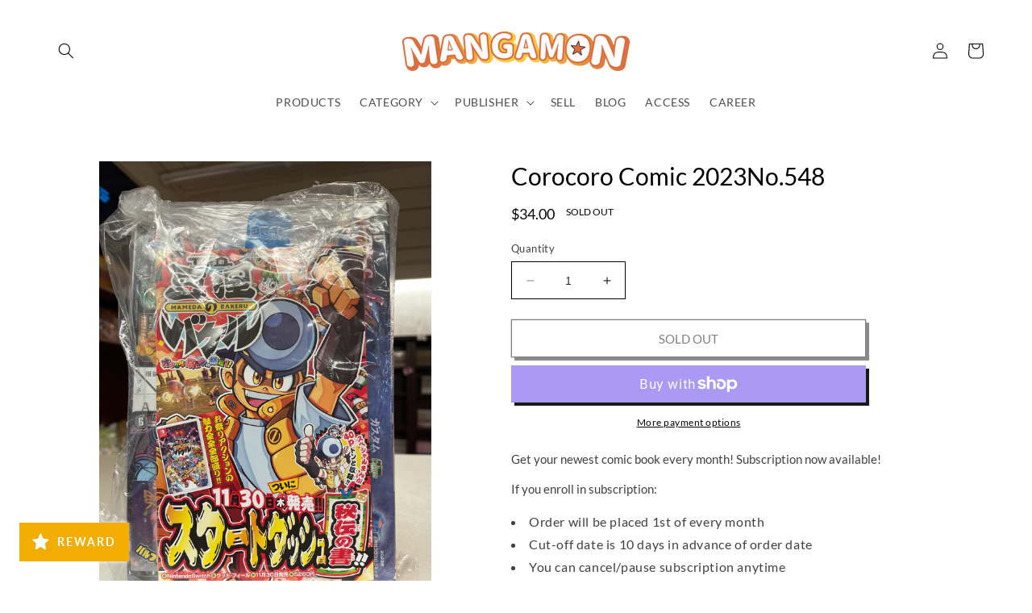

--- FILE ---
content_type: application/javascript
request_url: https://static.joy.so/avada-joy-main-vendor.common.40f7b7fe4d8d06fe.bundle.js
body_size: 206971
content:
(self.avadaJoyChunkLoader=self.avadaJoyChunkLoader||[]).push([["vendor.common"],{15507:function(e,t,r){"use strict";r.d(t,{default:()=>s});var n=r(4510),i=r.n(n),o=r(22317),a=r.n(o)()(i());a.push([e.id,"",""]);let s=a},57830:function(e,t,r){"use strict";r.d(t,{default:()=>s});var n=r(4510),i=r.n(n),o=r(22317),a=r.n(o)()(i());a.push([e.id,".swiper-pagination{position:absolute;text-align:center;transition:300ms opacity;transform:translate3d(0, 0, 0);z-index:10}.swiper-pagination.swiper-pagination-hidden{opacity:0}.swiper-pagination-disabled>.swiper-pagination,.swiper-pagination.swiper-pagination-disabled{display:none !important}.swiper-pagination-fraction,.swiper-pagination-custom,.swiper-horizontal>.swiper-pagination-bullets,.swiper-pagination-bullets.swiper-pagination-horizontal{bottom:var(--swiper-pagination-bottom, 8px);top:var(--swiper-pagination-top, auto);left:0;width:100%}.swiper-pagination-bullets-dynamic{overflow:hidden;font-size:0}.swiper-pagination-bullets-dynamic .swiper-pagination-bullet{transform:scale(0.33);position:relative}.swiper-pagination-bullets-dynamic .swiper-pagination-bullet-active{transform:scale(1)}.swiper-pagination-bullets-dynamic .swiper-pagination-bullet-active-main{transform:scale(1)}.swiper-pagination-bullets-dynamic .swiper-pagination-bullet-active-prev{transform:scale(0.66)}.swiper-pagination-bullets-dynamic .swiper-pagination-bullet-active-prev-prev{transform:scale(0.33)}.swiper-pagination-bullets-dynamic .swiper-pagination-bullet-active-next{transform:scale(0.66)}.swiper-pagination-bullets-dynamic .swiper-pagination-bullet-active-next-next{transform:scale(0.33)}.swiper-pagination-bullet{width:var(--swiper-pagination-bullet-width, var(--swiper-pagination-bullet-size, 8px));height:var(--swiper-pagination-bullet-height, var(--swiper-pagination-bullet-size, 8px));display:inline-block;border-radius:var(--swiper-pagination-bullet-border-radius, 50%);background:var(--swiper-pagination-bullet-inactive-color, #000);opacity:var(--swiper-pagination-bullet-inactive-opacity, 0.2)}button.swiper-pagination-bullet{border:none;margin:0;padding:0;box-shadow:none;-webkit-appearance:none;appearance:none}.swiper-pagination-clickable .swiper-pagination-bullet{cursor:pointer}.swiper-pagination-bullet:only-child{display:none !important}.swiper-pagination-bullet-active{opacity:var(--swiper-pagination-bullet-opacity, 1);background:var(--swiper-pagination-color, var(--swiper-theme-color))}.swiper-vertical>.swiper-pagination-bullets,.swiper-pagination-vertical.swiper-pagination-bullets{right:var(--swiper-pagination-right, 8px);left:var(--swiper-pagination-left, auto);top:50%;transform:translate3d(0px, -50%, 0)}.swiper-vertical>.swiper-pagination-bullets .swiper-pagination-bullet,.swiper-pagination-vertical.swiper-pagination-bullets .swiper-pagination-bullet{margin:var(--swiper-pagination-bullet-vertical-gap, 6px) 0;display:block}.swiper-vertical>.swiper-pagination-bullets.swiper-pagination-bullets-dynamic,.swiper-pagination-vertical.swiper-pagination-bullets.swiper-pagination-bullets-dynamic{top:50%;transform:translateY(-50%);width:8px}.swiper-vertical>.swiper-pagination-bullets.swiper-pagination-bullets-dynamic .swiper-pagination-bullet,.swiper-pagination-vertical.swiper-pagination-bullets.swiper-pagination-bullets-dynamic .swiper-pagination-bullet{display:inline-block;transition:200ms transform,200ms top}.swiper-horizontal>.swiper-pagination-bullets .swiper-pagination-bullet,.swiper-pagination-horizontal.swiper-pagination-bullets .swiper-pagination-bullet{margin:0 var(--swiper-pagination-bullet-horizontal-gap, 4px)}.swiper-horizontal>.swiper-pagination-bullets.swiper-pagination-bullets-dynamic,.swiper-pagination-horizontal.swiper-pagination-bullets.swiper-pagination-bullets-dynamic{left:50%;transform:translateX(-50%);white-space:nowrap}.swiper-horizontal>.swiper-pagination-bullets.swiper-pagination-bullets-dynamic .swiper-pagination-bullet,.swiper-pagination-horizontal.swiper-pagination-bullets.swiper-pagination-bullets-dynamic .swiper-pagination-bullet{transition:200ms transform,200ms left}.swiper-horizontal.swiper-rtl>.swiper-pagination-bullets-dynamic .swiper-pagination-bullet{transition:200ms transform,200ms right}.swiper-pagination-fraction{color:var(--swiper-pagination-fraction-color, inherit)}.swiper-pagination-progressbar{background:var(--swiper-pagination-progressbar-bg-color, rgba(0, 0, 0, 0.25));position:absolute}.swiper-pagination-progressbar .swiper-pagination-progressbar-fill{background:var(--swiper-pagination-color, var(--swiper-theme-color));position:absolute;left:0;top:0;width:100%;height:100%;transform:scale(0);transform-origin:left top}.swiper-rtl .swiper-pagination-progressbar .swiper-pagination-progressbar-fill{transform-origin:right top}.swiper-horizontal>.swiper-pagination-progressbar,.swiper-pagination-progressbar.swiper-pagination-horizontal,.swiper-vertical>.swiper-pagination-progressbar.swiper-pagination-progressbar-opposite,.swiper-pagination-progressbar.swiper-pagination-vertical.swiper-pagination-progressbar-opposite{width:100%;height:var(--swiper-pagination-progressbar-size, 4px);left:0;top:0}.swiper-vertical>.swiper-pagination-progressbar,.swiper-pagination-progressbar.swiper-pagination-vertical,.swiper-horizontal>.swiper-pagination-progressbar.swiper-pagination-progressbar-opposite,.swiper-pagination-progressbar.swiper-pagination-horizontal.swiper-pagination-progressbar-opposite{width:var(--swiper-pagination-progressbar-size, 4px);height:100%;left:0;top:0}.swiper-pagination-lock{display:none}",""]);let s=a},73818:function(e,t,r){"use strict";r.d(t,{default:()=>d});var n=r(4510),i=r.n(n),o=r(22317),a=r.n(o),s=r(94665),c=r.n(s),l=new URL(r(1874),r.b),u=a()(i()),f=c()(l);u.push([e.id,`@font-face{font-family:"swiper-icons";src:url(${f});font-weight:400;font-style:normal}:root{--swiper-theme-color: #007aff}:host{position:relative;display:block;margin-left:auto;margin-right:auto;z-index:1}.swiper{margin-left:auto;margin-right:auto;position:relative;overflow:hidden;overflow:clip;list-style:none;padding:0;z-index:1;display:block}.swiper-vertical>.swiper-wrapper{flex-direction:column}.swiper-wrapper{position:relative;width:100%;height:100%;z-index:1;display:flex;transition-property:transform;transition-timing-function:var(--swiper-wrapper-transition-timing-function, initial);box-sizing:content-box}.swiper-android .swiper-slide,.swiper-ios .swiper-slide,.swiper-wrapper{transform:translate3d(0px, 0, 0)}.swiper-horizontal{touch-action:pan-y}.swiper-vertical{touch-action:pan-x}.swiper-slide{flex-shrink:0;width:100%;height:100%;position:relative;transition-property:transform;display:block}.swiper-slide-invisible-blank{visibility:hidden}.swiper-autoheight,.swiper-autoheight .swiper-slide{height:auto}.swiper-autoheight .swiper-wrapper{align-items:flex-start;transition-property:transform,height}.swiper-backface-hidden .swiper-slide{transform:translateZ(0);-webkit-backface-visibility:hidden;backface-visibility:hidden}.swiper-3d.swiper-css-mode .swiper-wrapper{perspective:1200px}.swiper-3d .swiper-wrapper{transform-style:preserve-3d}.swiper-3d{perspective:1200px}.swiper-3d .swiper-slide,.swiper-3d .swiper-cube-shadow{transform-style:preserve-3d}.swiper-css-mode>.swiper-wrapper{overflow:auto;scrollbar-width:none;-ms-overflow-style:none}.swiper-css-mode>.swiper-wrapper::-webkit-scrollbar{display:none}.swiper-css-mode>.swiper-wrapper>.swiper-slide{scroll-snap-align:start start}.swiper-css-mode.swiper-horizontal>.swiper-wrapper{scroll-snap-type:x mandatory}.swiper-css-mode.swiper-vertical>.swiper-wrapper{scroll-snap-type:y mandatory}.swiper-css-mode.swiper-free-mode>.swiper-wrapper{scroll-snap-type:none}.swiper-css-mode.swiper-free-mode>.swiper-wrapper>.swiper-slide{scroll-snap-align:none}.swiper-css-mode.swiper-centered>.swiper-wrapper::before{content:"";flex-shrink:0;order:9999}.swiper-css-mode.swiper-centered>.swiper-wrapper>.swiper-slide{scroll-snap-align:center center;scroll-snap-stop:always}.swiper-css-mode.swiper-centered.swiper-horizontal>.swiper-wrapper>.swiper-slide:first-child{margin-inline-start:var(--swiper-centered-offset-before)}.swiper-css-mode.swiper-centered.swiper-horizontal>.swiper-wrapper::before{height:100%;min-height:1px;width:var(--swiper-centered-offset-after)}.swiper-css-mode.swiper-centered.swiper-vertical>.swiper-wrapper>.swiper-slide:first-child{margin-block-start:var(--swiper-centered-offset-before)}.swiper-css-mode.swiper-centered.swiper-vertical>.swiper-wrapper::before{width:100%;min-width:1px;height:var(--swiper-centered-offset-after)}.swiper-3d .swiper-slide-shadow,.swiper-3d .swiper-slide-shadow-left,.swiper-3d .swiper-slide-shadow-right,.swiper-3d .swiper-slide-shadow-top,.swiper-3d .swiper-slide-shadow-bottom,.swiper-3d .swiper-slide-shadow,.swiper-3d .swiper-slide-shadow-left,.swiper-3d .swiper-slide-shadow-right,.swiper-3d .swiper-slide-shadow-top,.swiper-3d .swiper-slide-shadow-bottom{position:absolute;left:0;top:0;width:100%;height:100%;pointer-events:none;z-index:10}.swiper-3d .swiper-slide-shadow{background:rgba(0, 0, 0, 0.15)}.swiper-3d .swiper-slide-shadow-left{background-image:linear-gradient(to left, rgba(0, 0, 0, 0.5), rgba(0, 0, 0, 0))}.swiper-3d .swiper-slide-shadow-right{background-image:linear-gradient(to right, rgba(0, 0, 0, 0.5), rgba(0, 0, 0, 0))}.swiper-3d .swiper-slide-shadow-top{background-image:linear-gradient(to top, rgba(0, 0, 0, 0.5), rgba(0, 0, 0, 0))}.swiper-3d .swiper-slide-shadow-bottom{background-image:linear-gradient(to bottom, rgba(0, 0, 0, 0.5), rgba(0, 0, 0, 0))}.swiper-lazy-preloader{width:42px;height:42px;position:absolute;left:50%;top:50%;margin-left:-21px;margin-top:-21px;z-index:10;transform-origin:50%;box-sizing:border-box;border:4px solid var(--swiper-preloader-color, var(--swiper-theme-color));border-radius:50%;border-top-color:transparent}.swiper:not(.swiper-watch-progress) .swiper-lazy-preloader,.swiper-watch-progress .swiper-slide-visible .swiper-lazy-preloader{animation:swiper-preloader-spin 1s infinite linear}.swiper-lazy-preloader-white{--swiper-preloader-color: #fff}.swiper-lazy-preloader-black{--swiper-preloader-color: #000}@keyframes swiper-preloader-spin{0%{transform:rotate(0deg)}100%{transform:rotate(360deg)}}`,""]);let d=u},44888:function(e,t,r){"use strict";var n=r(46062),i=r.n(n),o=r(44036),a=r.n(o),s=r(96793),c=r.n(s),l=r(17892),u=r.n(l),f=r(11173),d=r.n(f),p=r(42464),h=r.n(p),g=r(15507),m={};m.styleTagTransform=h(),m.setAttributes=u(),m.insert=c().bind(null,"head"),m.domAPI=a(),m.insertStyleElement=d(),i()(g.default,m),g.default&&g.default.locals&&g.default.locals},4139:function(e,t,r){"use strict";var n=r(46062),i=r.n(n),o=r(44036),a=r.n(o),s=r(96793),c=r.n(s),l=r(17892),u=r.n(l),f=r(11173),d=r.n(f),p=r(42464),h=r.n(p),g=r(57830),m={};m.styleTagTransform=h(),m.setAttributes=u(),m.insert=c().bind(null,"head"),m.domAPI=a(),m.insertStyleElement=d(),i()(g.default,m),g.default&&g.default.locals&&g.default.locals},1913:function(e,t,r){"use strict";var n=r(46062),i=r.n(n),o=r(44036),a=r.n(o),s=r(96793),c=r.n(s),l=r(17892),u=r.n(l),f=r(11173),d=r.n(f),p=r(42464),h=r.n(p),g=r(73818),m={};m.styleTagTransform=h(),m.setAttributes=u(),m.insert=c().bind(null,"head"),m.domAPI=a(),m.insertStyleElement=d(),i()(g.default,m),g.default&&g.default.locals&&g.default.locals},80247:function(e,t,r){"use strict";r.d(t,{SDK_VERSION:()=>M,_getProvider:()=>P,_registerComponent:()=>T,getApp:()=>j,initializeApp:()=>R,registerVersion:()=>N});var n,i,o=r(66186),a=r(81041),s=r(62324),c=r(88596);function l(e,t){(null==t||t>e.length)&&(t=e.length);for(var r=0,n=Array(t);r<t;r++)n[r]=e[r];return n}function u(e,t,r,n,i,o,a){try{var s=e[o](a),c=s.value}catch(e){r(e);return}s.done?t(c):Promise.resolve(c).then(n,i)}function f(e){return function(){var t=this,r=arguments;return new Promise(function(n,i){var o=e.apply(t,r);function a(e){u(o,n,i,a,s,"next",e)}function s(e){u(o,n,i,a,s,"throw",e)}a(void 0)})}}function d(e,t){if(!(e instanceof t))throw TypeError("Cannot call a class as a function")}function p(e,t){for(var r=0;r<t.length;r++){var n=t[r];n.enumerable=n.enumerable||!1,n.configurable=!0,"value"in n&&(n.writable=!0),Object.defineProperty(e,n.key,n)}}function h(e,t,r){return t&&p(e.prototype,t),r&&p(e,r),e}function g(e,t,r){return t in e?Object.defineProperty(e,t,{value:r,enumerable:!0,configurable:!0,writable:!0}):e[t]=r,e}function m(e,t){return null!=t&&"undefined"!=typeof Symbol&&t[Symbol.hasInstance]?!!t[Symbol.hasInstance](e):e instanceof t}function v(e){return function(e){if(Array.isArray(e))return l(e)}(e)||function(e){if("undefined"!=typeof Symbol&&null!=e[Symbol.iterator]||null!=e["@@iterator"])return Array.from(e)}(e)||function(e,t){if(e){if("string"==typeof e)return l(e,void 0);var r=Object.prototype.toString.call(e).slice(8,-1);if("Object"===r&&e.constructor&&(r=e.constructor.name),"Map"===r||"Set"===r)return Array.from(r);if("Arguments"===r||/^(?:Ui|I)nt(?:8|16|32)(?:Clamped)?Array$/.test(r))return l(e,t)}}(e)||function(){throw TypeError("Invalid attempt to spread non-iterable instance.\\nIn order to be iterable, non-array objects must have a [Symbol.iterator]() method.")}()}function b(e,t){var r,n,i,o,a={label:0,sent:function(){if(1&i[0])throw i[1];return i[1]},trys:[],ops:[]};return o={next:s(0),throw:s(1),return:s(2)},"function"==typeof Symbol&&(o[Symbol.iterator]=function(){return this}),o;function s(o){return function(s){var c=[o,s];if(r)throw TypeError("Generator is already executing.");for(;a;)try{if(r=1,n&&(i=2&c[0]?n.return:c[0]?n.throw||((i=n.return)&&i.call(n),0):n.next)&&!(i=i.call(n,c[1])).done)return i;switch(n=0,i&&(c=[2&c[0],i.value]),c[0]){case 0:case 1:i=c;break;case 4:return a.label++,{value:c[1],done:!1};case 5:a.label++,n=c[1],c=[0];continue;case 7:c=a.ops.pop(),a.trys.pop();continue;default:if(!(i=(i=a.trys).length>0&&i[i.length-1])&&(6===c[0]||2===c[0])){a=0;continue}if(3===c[0]&&(!i||c[1]>i[0]&&c[1]<i[3])){a.label=c[1];break}if(6===c[0]&&a.label<i[1]){a.label=i[1],i=c;break}if(i&&a.label<i[2]){a.label=i[2],a.ops.push(c);break}i[2]&&a.ops.pop(),a.trys.pop();continue}c=t.call(e,a)}catch(e){c=[6,e],n=0}finally{r=i=0}if(5&c[0])throw c[1];return{value:c[0]?c[1]:void 0,done:!0}}}}var y=function(){function e(t){d(this,e),this.container=t}return h(e,[{key:"getPlatformInfoString",value:function(){return this.container.getProviders().map(function(e){if((null==(t=e.getComponent())?void 0:t.type)!=="VERSION")return null;var t,r=e.getImmediate();return"".concat(r.library,"/").concat(r.version)}).filter(function(e){return e}).join(" ")}}]),e}(),w="@firebase/app",S="0.7.33",E=new a.Logger("@firebase/app"),x="[DEFAULT]",_=(g(n={},w,"fire-core"),g(n,"@firebase/app-compat","fire-core-compat"),g(n,"@firebase/analytics","fire-analytics"),g(n,"@firebase/analytics-compat","fire-analytics-compat"),g(n,"@firebase/app-check","fire-app-check"),g(n,"@firebase/app-check-compat","fire-app-check-compat"),g(n,"@firebase/auth","fire-auth"),g(n,"@firebase/auth-compat","fire-auth-compat"),g(n,"@firebase/database","fire-rtdb"),g(n,"@firebase/database-compat","fire-rtdb-compat"),g(n,"@firebase/functions","fire-fn"),g(n,"@firebase/functions-compat","fire-fn-compat"),g(n,"@firebase/installations","fire-iid"),g(n,"@firebase/installations-compat","fire-iid-compat"),g(n,"@firebase/messaging","fire-fcm"),g(n,"@firebase/messaging-compat","fire-fcm-compat"),g(n,"@firebase/performance","fire-perf"),g(n,"@firebase/performance-compat","fire-perf-compat"),g(n,"@firebase/remote-config","fire-rc"),g(n,"@firebase/remote-config-compat","fire-rc-compat"),g(n,"@firebase/storage","fire-gcs"),g(n,"@firebase/storage-compat","fire-gcs-compat"),g(n,"@firebase/firestore","fire-fst"),g(n,"@firebase/firestore-compat","fire-fst-compat"),g(n,"fire-js","fire-js"),g(n,"firebase","fire-js-all"),n),A=new Map,O=new Map;function T(e){var t=e.name;if(O.has(t))return E.debug("There were multiple attempts to register component ".concat(t,".")),!1;O.set(t,e);var r=!0,n=!1,i=void 0;try{for(var o,a=A.values()[Symbol.iterator]();!(r=(o=a.next()).done);r=!0){var s=o.value;try{s.container.addComponent(e)}catch(t){E.debug("Component ".concat(e.name," failed to register with FirebaseApp ").concat(s.name),t)}}}catch(e){n=!0,i=e}finally{try{r||null==a.return||a.return()}finally{if(n)throw i}}return!0}function P(e,t){var r=e.container.getProvider("heartbeat").getImmediate({optional:!0});return r&&r.triggerHeartbeat(),e.container.getProvider(t)}var k=(g(i={},"no-app","No Firebase App '{$appName}' has been created - call Firebase App.initializeApp()"),g(i,"bad-app-name","Illegal App name: '{$appName}"),g(i,"duplicate-app","Firebase App named '{$appName}' already exists with different options or config"),g(i,"app-deleted","Firebase App named '{$appName}' already deleted"),g(i,"invalid-app-argument","firebase.{$appName}() takes either no argument or a Firebase App instance."),g(i,"invalid-log-argument","First argument to `onLog` must be null or a function."),g(i,"idb-open","Error thrown when opening IndexedDB. Original error: {$originalErrorMessage}."),g(i,"idb-get","Error thrown when reading from IndexedDB. Original error: {$originalErrorMessage}."),g(i,"idb-set","Error thrown when writing to IndexedDB. Original error: {$originalErrorMessage}."),g(i,"idb-delete","Error thrown when deleting from IndexedDB. Original error: {$originalErrorMessage}."),i),I=new s.ErrorFactory("app","Firebase",k),C=function(){function e(t,r,n){var i=this;d(this,e),this._isDeleted=!1,this._options=Object.assign({},t),this._config=Object.assign({},r),this._name=r.name,this._automaticDataCollectionEnabled=r.automaticDataCollectionEnabled,this._container=n,this.container.addComponent(new o.Component("app",function(){return i},"PUBLIC"))}return h(e,[{key:"automaticDataCollectionEnabled",get:function(){return this.checkDestroyed(),this._automaticDataCollectionEnabled},set:function(e){this.checkDestroyed(),this._automaticDataCollectionEnabled=e}},{key:"name",get:function(){return this.checkDestroyed(),this._name}},{key:"options",get:function(){return this.checkDestroyed(),this._options}},{key:"config",get:function(){return this.checkDestroyed(),this._config}},{key:"container",get:function(){return this._container}},{key:"isDeleted",get:function(){return this._isDeleted},set:function(e){this._isDeleted=e}},{key:"checkDestroyed",value:function(){if(this.isDeleted)throw I.create("app-deleted",{appName:this._name})}}]),e}(),M="9.10.0";function R(e){var t=arguments.length>1&&void 0!==arguments[1]?arguments[1]:{};(void 0===t?"undefined":(f=t)&&"undefined"!=typeof Symbol&&f.constructor===Symbol?"symbol":typeof f)!="object"&&(t={name:t});var r=Object.assign({name:x,automaticDataCollectionEnabled:!1},t),n=r.name;if("string"!=typeof n||!n)throw I.create("bad-app-name",{appName:String(n)});var i=A.get(n);if(i)if((0,s.deepEqual)(e,i.options)&&(0,s.deepEqual)(r,i.config))return i;else throw I.create("duplicate-app",{appName:n});var a=new o.ComponentContainer(n),c=!0,l=!1,u=void 0;try{for(var f,d,p=O.values()[Symbol.iterator]();!(c=(d=p.next()).done);c=!0){var h=d.value;a.addComponent(h)}}catch(e){l=!0,u=e}finally{try{c||null==p.return||p.return()}finally{if(l)throw u}}var g=new C(e,r,a);return A.set(n,g),g}function j(){var e=arguments.length>0&&void 0!==arguments[0]?arguments[0]:x,t=A.get(e);if(!t)throw I.create("no-app",{appName:e});return t}function N(e,t,r){var n,i=null!=(n=_[e])?n:e;r&&(i+="-".concat(r));var a=i.match(/\s|\//),s=t.match(/\s|\//);if(a||s){var c=['Unable to register library "'.concat(i,'" with version "').concat(t,'":')];a&&c.push('library name "'.concat(i,'" contains illegal characters (whitespace or "/")')),a&&s&&c.push("and"),s&&c.push('version name "'.concat(t,'" contains illegal characters (whitespace or "/")')),E.warn(c.join(" "));return}T(new o.Component("".concat(i,"-version"),function(){return{library:i,version:t}},"VERSION"))}var D="firebase-heartbeat-store",L=null;function U(){return L||(L=(0,c.openDB)("firebase-heartbeat-database",1,{upgrade:function(e,t){0===t&&e.createObjectStore(D)}}).catch(function(e){throw I.create("idb-open",{originalErrorMessage:e.message})})),L}function B(){return(B=f(function(e){var t,r,n;return b(this,function(i){switch(i.label){case 0:return i.trys.push([0,2,,3]),[4,U()];case 1:return[2,i.sent().transaction(D).objectStore(D).get(H(e))];case 2:return m(r=i.sent(),s.FirebaseError)?E.warn(r.message):(n=I.create("idb-get",{originalErrorMessage:null==(t=r)?void 0:t.message}),E.warn(n.message)),[3,3];case 3:return[2]}})})).apply(this,arguments)}function F(e,t){return z.apply(this,arguments)}function z(){return(z=f(function(e,t){var r,n,i,o;return b(this,function(a){switch(a.label){case 0:return a.trys.push([0,3,,4]),[4,U()];case 1:return[4,(n=a.sent().transaction(D,"readwrite")).objectStore(D).put(t,H(e))];case 2:return a.sent(),[2,n.done];case 3:return m(i=a.sent(),s.FirebaseError)?E.warn(i.message):(o=I.create("idb-set",{originalErrorMessage:null==(r=i)?void 0:r.message}),E.warn(o.message)),[3,4];case 4:return[2]}})})).apply(this,arguments)}function H(e){return"".concat(e.name,"!").concat(e.options.appId)}var G=function(){function e(t){var r=this;d(this,e),this.container=t,this._heartbeatsCache=null;var n=this.container.getProvider("app").getImmediate();this._storage=new V(n),this._heartbeatsCachePromise=this._storage.read().then(function(e){return r._heartbeatsCache=e,e})}return h(e,[{key:"triggerHeartbeat",value:function(){var e=this;return f(function(){var t,r;return b(this,function(n){switch(n.label){case 0:if(t=e.container.getProvider("platform-logger").getImmediate().getPlatformInfoString(),r=W(),null!==e._heartbeatsCache)return[3,2];return[4,e._heartbeatsCachePromise];case 1:e._heartbeatsCache=n.sent(),n.label=2;case 2:if(e._heartbeatsCache.lastSentHeartbeatDate===r||e._heartbeatsCache.heartbeats.some(function(e){return e.date===r}))return[2];return e._heartbeatsCache.heartbeats.push({date:r,agent:t}),e._heartbeatsCache.heartbeats=e._heartbeatsCache.heartbeats.filter(function(e){var t=new Date(e.date).valueOf();return Date.now()-t<=2592e6}),[2,e._storage.overwrite(e._heartbeatsCache)]}})})()}},{key:"getHeartbeatsHeader",value:function(){var e=this;return f(function(){var t,r,n,i,o;return b(this,function(a){switch(a.label){case 0:if(null!==e._heartbeatsCache)return[3,2];return[4,e._heartbeatsCachePromise];case 1:a.sent(),a.label=2;case 2:if(null===e._heartbeatsCache||0===e._heartbeatsCache.heartbeats.length)return[2,""];if(t=W(),n=(r=function(e){var t=arguments.length>1&&void 0!==arguments[1]?arguments[1]:1024,r=[],n=e.slice(),i=!0,o=!1,a=void 0;try{for(var s,c=e[Symbol.iterator]();!(i=(s=c.next()).done);i=!0){var l=function(){var e=s.value,i=r.find(function(t){return t.agent===e.agent});if(i){if(i.dates.push(e.date),q(r)>t)return i.dates.pop(),"break"}else if(r.push({agent:e.agent,dates:[e.date]}),q(r)>t)return r.pop(),"break";n=n.slice(1)}();if("break"===l)break}}catch(e){o=!0,a=e}finally{try{i||null==c.return||c.return()}finally{if(o)throw a}}return{heartbeatsToSend:r,unsentEntries:n}}(e._heartbeatsCache.heartbeats)).heartbeatsToSend,i=r.unsentEntries,o=(0,s.base64urlEncodeWithoutPadding)(JSON.stringify({version:2,heartbeats:n})),e._heartbeatsCache.lastSentHeartbeatDate=t,!(i.length>0))return[3,4];return e._heartbeatsCache.heartbeats=i,[4,e._storage.overwrite(e._heartbeatsCache)];case 3:return a.sent(),[3,5];case 4:e._heartbeatsCache.heartbeats=[],e._storage.overwrite(e._heartbeatsCache),a.label=5;case 5:return[2,o]}})})()}}]),e}();function W(){return new Date().toISOString().substring(0,10)}var V=function(){function e(t){d(this,e),this.app=t,this._canUseIndexedDBPromise=this.runIndexedDBEnvironmentCheck()}return h(e,[{key:"runIndexedDBEnvironmentCheck",value:function(){return f(function(){return b(this,function(e){return(0,s.isIndexedDBAvailable)()?[2,(0,s.validateIndexedDBOpenable)().then(function(){return!0}).catch(function(){return!1})]:[2,!1]})})()}},{key:"read",value:function(){var e=this;return f(function(){return b(this,function(t){switch(t.label){case 0:return[4,e._canUseIndexedDBPromise];case 1:if(t.sent())return[3,2];return[2,{heartbeats:[]}];case 2:return[4,function(e){return B.apply(this,arguments)}(e.app)];case 3:return[2,t.sent()||{heartbeats:[]}];case 4:return[2]}})})()}},{key:"overwrite",value:function(e){var t=this;return f(function(){var r,n;return b(this,function(i){switch(i.label){case 0:return[4,t._canUseIndexedDBPromise];case 1:if(i.sent())return[3,2];return[2];case 2:return[4,t.read()];case 3:return n=i.sent(),[2,F(t.app,{lastSentHeartbeatDate:null!=(r=e.lastSentHeartbeatDate)?r:n.lastSentHeartbeatDate,heartbeats:e.heartbeats})];case 4:return[2]}})})()}},{key:"add",value:function(e){var t=this;return f(function(){var r,n;return b(this,function(i){switch(i.label){case 0:return[4,t._canUseIndexedDBPromise];case 1:if(i.sent())return[3,2];return[2];case 2:return[4,t.read()];case 3:return n=i.sent(),[2,F(t.app,{lastSentHeartbeatDate:null!=(r=e.lastSentHeartbeatDate)?r:n.lastSentHeartbeatDate,heartbeats:v(n.heartbeats).concat(v(e.heartbeats))})];case 4:return[2]}})})()}}]),e}();function q(e){return(0,s.base64urlEncodeWithoutPadding)(JSON.stringify({version:2,heartbeats:e})).length}T(new o.Component("platform-logger",function(e){return new y(e)},"PRIVATE")),T(new o.Component("heartbeat",function(e){return new G(e)},"PRIVATE")),N(w,S,""),N(w,S,"esm2017"),N("fire-js","")},66186:function(e,t,r){"use strict";r.d(t,{Component:()=>d,ComponentContainer:()=>g});var n=r(62324);function i(e,t){(null==t||t>e.length)&&(t=e.length);for(var r=0,n=Array(t);r<t;r++)n[r]=e[r];return n}function o(e,t,r,n,i,o,a){try{var s=e[o](a),c=s.value}catch(e){r(e);return}s.done?t(c):Promise.resolve(c).then(n,i)}function a(e,t){if(!(e instanceof t))throw TypeError("Cannot call a class as a function")}function s(e,t){for(var r=0;r<t.length;r++){var n=t[r];n.enumerable=n.enumerable||!1,n.configurable=!0,"value"in n&&(n.writable=!0),Object.defineProperty(e,n.key,n)}}function c(e,t,r){return t&&s(e.prototype,t),r&&s(e,r),e}function l(e,t){return function(e){if(Array.isArray(e))return e}(e)||function(e,t){var r,n,i=null==e?null:"undefined"!=typeof Symbol&&e[Symbol.iterator]||e["@@iterator"];if(null!=i){var o=[],a=!0,s=!1;try{for(i=i.call(e);!(a=(r=i.next()).done)&&(o.push(r.value),!t||o.length!==t);a=!0);}catch(e){s=!0,n=e}finally{try{a||null==i.return||i.return()}finally{if(s)throw n}}return o}}(e,t)||f(e,t)||function(){throw TypeError("Invalid attempt to destructure non-iterable instance.\\nIn order to be iterable, non-array objects must have a [Symbol.iterator]() method.")}()}function u(e){return function(e){if(Array.isArray(e))return i(e)}(e)||function(e){if("undefined"!=typeof Symbol&&null!=e[Symbol.iterator]||null!=e["@@iterator"])return Array.from(e)}(e)||f(e)||function(){throw TypeError("Invalid attempt to spread non-iterable instance.\\nIn order to be iterable, non-array objects must have a [Symbol.iterator]() method.")}()}function f(e,t){if(e){if("string"==typeof e)return i(e,t);var r=Object.prototype.toString.call(e).slice(8,-1);if("Object"===r&&e.constructor&&(r=e.constructor.name),"Map"===r||"Set"===r)return Array.from(r);if("Arguments"===r||/^(?:Ui|I)nt(?:8|16|32)(?:Clamped)?Array$/.test(r))return i(e,t)}}var d=function(){function e(t,r,n){a(this,e),this.name=t,this.instanceFactory=r,this.type=n,this.multipleInstances=!1,this.serviceProps={},this.instantiationMode="LAZY",this.onInstanceCreated=null}return c(e,[{key:"setInstantiationMode",value:function(e){return this.instantiationMode=e,this}},{key:"setMultipleInstances",value:function(e){return this.multipleInstances=e,this}},{key:"setServiceProps",value:function(e){return this.serviceProps=e,this}},{key:"setInstanceCreatedCallback",value:function(e){return this.onInstanceCreated=e,this}}]),e}(),p="[DEFAULT]",h=function(){function e(t,r){a(this,e),this.name=t,this.container=r,this.component=null,this.instances=new Map,this.instancesDeferred=new Map,this.instancesOptions=new Map,this.onInitCallbacks=new Map}return c(e,[{key:"get",value:function(e){var t=this.normalizeInstanceIdentifier(e);if(!this.instancesDeferred.has(t)){var r=new n.Deferred;if(this.instancesDeferred.set(t,r),this.isInitialized(t)||this.shouldAutoInitialize())try{var i=this.getOrInitializeService({instanceIdentifier:t});i&&r.resolve(i)}catch(e){}}return this.instancesDeferred.get(t).promise}},{key:"getImmediate",value:function(e){var t,r=this.normalizeInstanceIdentifier(null==e?void 0:e.identifier),n=null!=(t=null==e?void 0:e.optional)&&t;if(this.isInitialized(r)||this.shouldAutoInitialize())try{return this.getOrInitializeService({instanceIdentifier:r})}catch(e){if(n)return null;throw e}if(n)return null;throw Error("Service ".concat(this.name," is not available"))}},{key:"getComponent",value:function(){return this.component}},{key:"setComponent",value:function(e){if(e.name!==this.name)throw Error("Mismatching Component ".concat(e.name," for Provider ").concat(this.name,"."));if(this.component)throw Error("Component for ".concat(this.name," has already been provided"));if(this.component=e,this.shouldAutoInitialize()){if("EAGER"===e.instantiationMode)try{this.getOrInitializeService({instanceIdentifier:p})}catch(e){}var t=!0,r=!1,n=void 0;try{for(var i,o=this.instancesDeferred.entries()[Symbol.iterator]();!(t=(i=o.next()).done);t=!0){var a=l(i.value,2),s=a[0],c=a[1],u=this.normalizeInstanceIdentifier(s);try{var f=this.getOrInitializeService({instanceIdentifier:u});c.resolve(f)}catch(e){}}}catch(e){r=!0,n=e}finally{try{t||null==o.return||o.return()}finally{if(r)throw n}}}}},{key:"clearInstance",value:function(){var e=arguments.length>0&&void 0!==arguments[0]?arguments[0]:p;this.instancesDeferred.delete(e),this.instancesOptions.delete(e),this.instances.delete(e)}},{key:"delete",value:function(){var e,t=this;return(e=function(){var e;return function(e,t){var r,n,i,o,a={label:0,sent:function(){if(1&i[0])throw i[1];return i[1]},trys:[],ops:[]};return o={next:s(0),throw:s(1),return:s(2)},"function"==typeof Symbol&&(o[Symbol.iterator]=function(){return this}),o;function s(o){return function(s){var c=[o,s];if(r)throw TypeError("Generator is already executing.");for(;a;)try{if(r=1,n&&(i=2&c[0]?n.return:c[0]?n.throw||((i=n.return)&&i.call(n),0):n.next)&&!(i=i.call(n,c[1])).done)return i;switch(n=0,i&&(c=[2&c[0],i.value]),c[0]){case 0:case 1:i=c;break;case 4:return a.label++,{value:c[1],done:!1};case 5:a.label++,n=c[1],c=[0];continue;case 7:c=a.ops.pop(),a.trys.pop();continue;default:if(!(i=(i=a.trys).length>0&&i[i.length-1])&&(6===c[0]||2===c[0])){a=0;continue}if(3===c[0]&&(!i||c[1]>i[0]&&c[1]<i[3])){a.label=c[1];break}if(6===c[0]&&a.label<i[1]){a.label=i[1],i=c;break}if(i&&a.label<i[2]){a.label=i[2],a.ops.push(c);break}i[2]&&a.ops.pop(),a.trys.pop();continue}c=t.call(e,a)}catch(e){c=[6,e],n=0}finally{r=i=0}if(5&c[0])throw c[1];return{value:c[0]?c[1]:void 0,done:!0}}}}(this,function(r){switch(r.label){case 0:return[4,Promise.all(u((e=Array.from(t.instances.values())).filter(function(e){return"INTERNAL"in e}).map(function(e){return e.INTERNAL.delete()})).concat(u(e.filter(function(e){return"_delete"in e}).map(function(e){return e._delete()}))))];case 1:return r.sent(),[2]}})},function(){var t=this,r=arguments;return new Promise(function(n,i){var a=e.apply(t,r);function s(e){o(a,n,i,s,c,"next",e)}function c(e){o(a,n,i,s,c,"throw",e)}s(void 0)})})()}},{key:"isComponentSet",value:function(){return null!=this.component}},{key:"isInitialized",value:function(){var e=arguments.length>0&&void 0!==arguments[0]?arguments[0]:p;return this.instances.has(e)}},{key:"getOptions",value:function(){var e=arguments.length>0&&void 0!==arguments[0]?arguments[0]:p;return this.instancesOptions.get(e)||{}}},{key:"initialize",value:function(){var e=arguments.length>0&&void 0!==arguments[0]?arguments[0]:{},t=e.options,r=this.normalizeInstanceIdentifier(e.instanceIdentifier);if(this.isInitialized(r))throw Error("".concat(this.name,"(").concat(r,") has already been initialized"));if(!this.isComponentSet())throw Error("Component ".concat(this.name," has not been registered yet"));var n=this.getOrInitializeService({instanceIdentifier:r,options:void 0===t?{}:t}),i=!0,o=!1,a=void 0;try{for(var s,c=this.instancesDeferred.entries()[Symbol.iterator]();!(i=(s=c.next()).done);i=!0){var u=l(s.value,2),f=u[0],d=u[1],p=this.normalizeInstanceIdentifier(f);r===p&&d.resolve(n)}}catch(e){o=!0,a=e}finally{try{i||null==c.return||c.return()}finally{if(o)throw a}}return n}},{key:"onInit",value:function(e,t){var r,n=this.normalizeInstanceIdentifier(t),i=null!=(r=this.onInitCallbacks.get(n))?r:new Set;i.add(e),this.onInitCallbacks.set(n,i);var o=this.instances.get(n);return o&&e(o,n),function(){i.delete(e)}}},{key:"invokeOnInitCallbacks",value:function(e,t){var r=this.onInitCallbacks.get(t);if(r){var n=!0,i=!1,o=void 0;try{for(var a,s=r[Symbol.iterator]();!(n=(a=s.next()).done);n=!0){var c=a.value;try{c(e,t)}catch(e){}}}catch(e){i=!0,o=e}finally{try{n||null==s.return||s.return()}finally{if(i)throw o}}}}},{key:"getOrInitializeService",value:function(e){var t,r=e.instanceIdentifier,n=e.options,i=void 0===n?{}:n,o=this.instances.get(r);if(!o&&this.component&&(o=this.component.instanceFactory(this.container,{instanceIdentifier:(t=r)===p?void 0:t,options:i}),this.instances.set(r,o),this.instancesOptions.set(r,i),this.invokeOnInitCallbacks(o,r),this.component.onInstanceCreated))try{this.component.onInstanceCreated(this.container,r,o)}catch(e){}return o||null}},{key:"normalizeInstanceIdentifier",value:function(){var e=arguments.length>0&&void 0!==arguments[0]?arguments[0]:p;return this.component?this.component.multipleInstances?e:p:e}},{key:"shouldAutoInitialize",value:function(){return!!this.component&&"EXPLICIT"!==this.component.instantiationMode}}]),e}(),g=function(){function e(t){a(this,e),this.name=t,this.providers=new Map}return c(e,[{key:"addComponent",value:function(e){var t=this.getProvider(e.name);if(t.isComponentSet())throw Error("Component ".concat(e.name," has already been registered with ").concat(this.name));t.setComponent(e)}},{key:"addOrOverwriteComponent",value:function(e){this.getProvider(e.name).isComponentSet()&&this.providers.delete(e.name),this.addComponent(e)}},{key:"getProvider",value:function(e){if(this.providers.has(e))return this.providers.get(e);var t=new h(e,this);return this.providers.set(e,t),t}},{key:"getProviders",value:function(){return Array.from(this.providers.values())}}]),e}()},81041:function(e,t,r){"use strict";function n(e,t){(null==t||t>e.length)&&(t=e.length);for(var r=0,n=Array(t);r<t;r++)n[r]=e[r];return n}r.d(t,{LogLevel:()=>s,Logger:()=>h});function i(e,t,r){return t in e?Object.defineProperty(e,t,{value:r,enumerable:!0,configurable:!0,writable:!0}):e[t]=r,e}function o(e){return function(e){if(Array.isArray(e))return n(e)}(e)||function(e){if("undefined"!=typeof Symbol&&null!=e[Symbol.iterator]||null!=e["@@iterator"])return Array.from(e)}(e)||function(e,t){if(e){if("string"==typeof e)return n(e,void 0);var r=Object.prototype.toString.call(e).slice(8,-1);if("Object"===r&&e.constructor&&(r=e.constructor.name),"Map"===r||"Set"===r)return Array.from(r);if("Arguments"===r||/^(?:Ui|I)nt(?:8|16|32)(?:Clamped)?Array$/.test(r))return n(e,t)}}(e)||function(){throw TypeError("Invalid attempt to spread non-iterable instance.\\nIn order to be iterable, non-array objects must have a [Symbol.iterator]() method.")}()}var a,s,c,l=[];(a=s||(s={}))[a.DEBUG=0]="DEBUG",a[a.VERBOSE=1]="VERBOSE",a[a.INFO=2]="INFO",a[a.WARN=3]="WARN",a[a.ERROR=4]="ERROR",a[a.SILENT=5]="SILENT";var u={debug:s.DEBUG,verbose:s.VERBOSE,info:s.INFO,warn:s.WARN,error:s.ERROR,silent:s.SILENT},f=s.INFO,d=(i(c={},s.DEBUG,"log"),i(c,s.VERBOSE,"log"),i(c,s.INFO,"info"),i(c,s.WARN,"warn"),i(c,s.ERROR,"error"),c),p=function(e,t){for(var r,n=arguments.length,i=Array(n>2?n-2:0),a=2;a<n;a++)i[a-2]=arguments[a];if(!(t<e.logLevel)){var s=new Date().toISOString(),c=d[t];if(c)(r=console)[c].apply(r,["[".concat(s,"]  ").concat(e.name,":")].concat(o(i)));else throw Error("Attempted to log a message with an invalid logType (value: ".concat(t,")"))}},h=function(){var e;function t(e){if(!(this instanceof t))throw TypeError("Cannot call a class as a function");this.name=e,this._logLevel=f,this._logHandler=p,this._userLogHandler=null,l.push(this)}return e=[{key:"logLevel",get:function(){return this._logLevel},set:function(e){if(!(e in s))throw TypeError('Invalid value "'.concat(e,'" assigned to `logLevel`'));this._logLevel=e}},{key:"setLogLevel",value:function(e){this._logLevel="string"==typeof e?u[e]:e}},{key:"logHandler",get:function(){return this._logHandler},set:function(e){if("function"!=typeof e)throw TypeError("Value assigned to `logHandler` must be a function");this._logHandler=e}},{key:"userLogHandler",get:function(){return this._userLogHandler},set:function(e){this._userLogHandler=e}},{key:"debug",value:function(){for(var e=arguments.length,t=Array(e),r=0;r<e;r++)t[r]=arguments[r];this._userLogHandler&&this._userLogHandler.apply(this,[this,s.DEBUG].concat(o(t))),this._logHandler.apply(this,[this,s.DEBUG].concat(o(t)))}},{key:"log",value:function(){for(var e=arguments.length,t=Array(e),r=0;r<e;r++)t[r]=arguments[r];this._userLogHandler&&this._userLogHandler.apply(this,[this,s.VERBOSE].concat(o(t))),this._logHandler.apply(this,[this,s.VERBOSE].concat(o(t)))}},{key:"info",value:function(){for(var e=arguments.length,t=Array(e),r=0;r<e;r++)t[r]=arguments[r];this._userLogHandler&&this._userLogHandler.apply(this,[this,s.INFO].concat(o(t))),this._logHandler.apply(this,[this,s.INFO].concat(o(t)))}},{key:"warn",value:function(){for(var e=arguments.length,t=Array(e),r=0;r<e;r++)t[r]=arguments[r];this._userLogHandler&&this._userLogHandler.apply(this,[this,s.WARN].concat(o(t))),this._logHandler.apply(this,[this,s.WARN].concat(o(t)))}},{key:"error",value:function(){for(var e=arguments.length,t=Array(e),r=0;r<e;r++)t[r]=arguments[r];this._userLogHandler&&this._userLogHandler.apply(this,[this,s.ERROR].concat(o(t))),this._logHandler.apply(this,[this,s.ERROR].concat(o(t)))}}],function(e,t){for(var r=0;r<t.length;r++){var n=t[r];n.enumerable=n.enumerable||!1,n.configurable=!0,"value"in n&&(n.writable=!0),Object.defineProperty(e,n.key,n)}}(t.prototype,e),t}()},62324:function(e,t,r){"use strict";function n(e,t){(null==t||t>e.length)&&(t=e.length);for(var r=0,n=Array(t);r<t;r++)n[r]=e[r];return n}function i(e,t){if(!(e instanceof t))throw TypeError("Cannot call a class as a function")}function o(e,t,r){return(o=p()?Reflect.construct:function(e,t,r){var n=[null];n.push.apply(n,t);var i=new(Function.bind.apply(e,n));return r&&l(i,r.prototype),i}).apply(null,arguments)}function a(e,t){for(var r=0;r<t.length;r++){var n=t[r];n.enumerable=n.enumerable||!1,n.configurable=!0,"value"in n&&(n.writable=!0),Object.defineProperty(e,n.key,n)}}function s(e,t,r){return t&&a(e.prototype,t),r&&a(e,r),e}function c(e){return(c=Object.setPrototypeOf?Object.getPrototypeOf:function(e){return e.__proto__||Object.getPrototypeOf(e)})(e)}function l(e,t){return(l=Object.setPrototypeOf||function(e,t){return e.__proto__=t,e})(e,t)}function u(e,t){return function(e){if(Array.isArray(e))return e}(e)||function(e,t){var r,n,i=null==e?null:"undefined"!=typeof Symbol&&e[Symbol.iterator]||e["@@iterator"];if(null!=i){var o=[],a=!0,s=!1;try{for(i=i.call(e);!(a=(r=i.next()).done)&&(o.push(r.value),!t||o.length!==t);a=!0);}catch(e){s=!0,n=e}finally{try{a||null==i.return||i.return()}finally{if(s)throw n}}return o}}(e,t)||function(e,t){if(e){if("string"==typeof e)return n(e,t);var r=Object.prototype.toString.call(e).slice(8,-1);if("Object"===r&&e.constructor&&(r=e.constructor.name),"Map"===r||"Set"===r)return Array.from(r);if("Arguments"===r||/^(?:Ui|I)nt(?:8|16|32)(?:Clamped)?Array$/.test(r))return n(e,t)}}(e,t)||function(){throw TypeError("Invalid attempt to destructure non-iterable instance.\\nIn order to be iterable, non-array objects must have a [Symbol.iterator]() method.")}()}function f(e){return e&&"undefined"!=typeof Symbol&&e.constructor===Symbol?"symbol":typeof e}function d(e){var t="function"==typeof Map?new Map:void 0;return(d=function(e){if(null===e||-1===Function.toString.call(e).indexOf("[native code]"))return e;if("function"!=typeof e)throw TypeError("Super expression must either be null or a function");if(void 0!==t){if(t.has(e))return t.get(e);t.set(e,r)}function r(){return o(e,arguments,c(this).constructor)}return r.prototype=Object.create(e.prototype,{constructor:{value:r,enumerable:!1,writable:!0,configurable:!0}}),l(r,e)})(e)}function p(){try{var e=!Boolean.prototype.valueOf.call(Reflect.construct(Boolean,[],function(){}))}catch(e){}return(p=function(){return!!e})()}r.d(t,{Deferred:()=>w,ErrorFactory:()=>C,FirebaseError:()=>I,areCookiesEnabled:()=>k,base64Decode:()=>y,base64urlEncodeWithoutPadding:()=>b,calculateBackoffMillis:()=>z,createMockUserToken:()=>S,createSubscribe:()=>U,deepEqual:()=>function e(t,r){if(t===r)return!0;var n=Object.keys(t),i=Object.keys(r),o=!0,a=!1,s=void 0;try{for(var c,l=n[Symbol.iterator]();!(o=(c=l.next()).done);o=!0){var u=c.value;if(!i.includes(u))return!1;var f=t[u],d=r[u];if(j(f)&&j(d)){if(!e(f,d))return!1}else if(f!==d)return!1}}catch(e){a=!0,s=e}finally{try{o||null==l.return||l.return()}finally{if(a)throw s}}var p=!0,h=!1,g=void 0;try{for(var m,v=i[Symbol.iterator]();!(p=(m=v.next()).done);p=!0){var b=m.value;if(!n.includes(b))return!1}}catch(e){h=!0,g=e}finally{try{p||null==v.return||v.return()}finally{if(h)throw g}}return!0},extractQuerystring:()=>L,getModularInstance:()=>H,getUA:()=>E,isBrowserExtension:()=>_,isEmpty:()=>R,isIE:()=>O,isIndexedDBAvailable:()=>T,isMobileCordova:()=>x,isReactNative:()=>A,querystring:()=>N,querystringDecode:()=>D,validateIndexedDBOpenable:()=>P});var h=function(e){for(var t=[],r=0,n=0;n<e.length;n++){var i=e.charCodeAt(n);i<128?t[r++]=i:(i<2048?t[r++]=i>>6|192:((64512&i)==55296&&n+1<e.length&&(64512&e.charCodeAt(n+1))==56320?(i=65536+((1023&i)<<10)+(1023&e.charCodeAt(++n)),t[r++]=i>>18|240,t[r++]=i>>12&63|128):t[r++]=i>>12|224,t[r++]=i>>6&63|128),t[r++]=63&i|128)}return t},g=function(e){for(var t=[],r=0,n=0;r<e.length;){var i=e[r++];if(i<128)t[n++]=String.fromCharCode(i);else if(i>191&&i<224){var o=e[r++];t[n++]=String.fromCharCode((31&i)<<6|63&o)}else if(i>239&&i<365){var a=((7&i)<<18|(63&e[r++])<<12|(63&e[r++])<<6|63&e[r++])-65536;t[n++]=String.fromCharCode(55296+(a>>10)),t[n++]=String.fromCharCode(56320+(1023&a))}else{var s=e[r++],c=e[r++];t[n++]=String.fromCharCode((15&i)<<12|(63&s)<<6|63&c)}}return t.join("")},m={byteToCharMap_:null,charToByteMap_:null,byteToCharMapWebSafe_:null,charToByteMapWebSafe_:null,ENCODED_VALS_BASE:"ABCDEFGHIJKLMNOPQRSTUVWXYZabcdefghijklmnopqrstuvwxyz0123456789",get ENCODED_VALS(){return this.ENCODED_VALS_BASE+"+/="},get ENCODED_VALS_WEBSAFE(){return this.ENCODED_VALS_BASE+"-_."},HAS_NATIVE_SUPPORT:"function"==typeof atob,encodeByteArray:function(e,t){if(!Array.isArray(e))throw Error("encodeByteArray takes an array as a parameter");this.init_();for(var r=t?this.byteToCharMapWebSafe_:this.byteToCharMap_,n=[],i=0;i<e.length;i+=3){var o=e[i],a=i+1<e.length,s=a?e[i+1]:0,c=i+2<e.length,l=c?e[i+2]:0,u=o>>2,f=(3&o)<<4|s>>4,d=(15&s)<<2|l>>6,p=63&l;!c&&(p=64,a||(d=64)),n.push(r[u],r[f],r[d],r[p])}return n.join("")},encodeString:function(e,t){return this.HAS_NATIVE_SUPPORT&&!t?btoa(e):this.encodeByteArray(h(e),t)},decodeString:function(e,t){return this.HAS_NATIVE_SUPPORT&&!t?atob(e):g(this.decodeStringToByteArray(e,t))},decodeStringToByteArray:function(e,t){this.init_();for(var r=t?this.charToByteMapWebSafe_:this.charToByteMap_,n=[],i=0;i<e.length;){var o=r[e.charAt(i++)],a=i<e.length?r[e.charAt(i)]:0,s=++i<e.length?r[e.charAt(i)]:64,c=++i<e.length?r[e.charAt(i)]:64;if(++i,null==o||null==a||null==s||null==c)throw Error();var l=o<<2|a>>4;if(n.push(l),64!==s){var u=a<<4&240|s>>2;if(n.push(u),64!==c){var f=s<<6&192|c;n.push(f)}}}return n},init_:function(){if(!this.byteToCharMap_){this.byteToCharMap_={},this.charToByteMap_={},this.byteToCharMapWebSafe_={},this.charToByteMapWebSafe_={};for(var e=0;e<this.ENCODED_VALS.length;e++)this.byteToCharMap_[e]=this.ENCODED_VALS.charAt(e),this.charToByteMap_[this.byteToCharMap_[e]]=e,this.byteToCharMapWebSafe_[e]=this.ENCODED_VALS_WEBSAFE.charAt(e),this.charToByteMapWebSafe_[this.byteToCharMapWebSafe_[e]]=e,e>=this.ENCODED_VALS_BASE.length&&(this.charToByteMap_[this.ENCODED_VALS_WEBSAFE.charAt(e)]=e,this.charToByteMapWebSafe_[this.ENCODED_VALS.charAt(e)]=e)}}},v=function(e){var t=h(e);return m.encodeByteArray(t,!0)},b=function(e){return v(e).replace(/\./g,"")},y=function(e){try{return m.decodeString(e,!0)}catch(e){console.error("base64Decode failed: ",e)}return null},w=function(){function e(){var t=this;i(this,e),this.reject=function(){},this.resolve=function(){},this.promise=new Promise(function(e,r){t.resolve=e,t.reject=r})}return s(e,[{key:"wrapCallback",value:function(e){var t=this;return function(r,n){r?t.reject(r):t.resolve(n),"function"==typeof e&&(t.promise.catch(function(){}),1===e.length?e(r):e(r,n))}}}]),e}();function S(e,t){if(e.uid)throw Error('The "uid" field is no longer supported by mockUserToken. Please use "sub" instead for Firebase Auth User ID.');var r=t||"demo-project",n=e.iat||0,i=e.sub||e.user_id;if(!i)throw Error("mockUserToken must contain 'sub' or 'user_id' field!");var o=Object.assign({iss:"https://securetoken.google.com/".concat(r),aud:r,iat:n,exp:n+3600,auth_time:n,sub:i,user_id:i,firebase:{sign_in_provider:"custom",identities:{}}},e);return[b(JSON.stringify({alg:"none",type:"JWT"})),b(JSON.stringify(o)),""].join(".")}function E(){return"undefined"!=typeof navigator&&"string"==typeof navigator.userAgent?navigator.userAgent:""}function x(){return"undefined"!=typeof window&&!!(window.cordova||window.phonegap||window.PhoneGap)&&/ios|iphone|ipod|ipad|android|blackberry|iemobile/i.test(E())}function _(){var e=("undefined"==typeof chrome?"undefined":f(chrome))==="object"?chrome.runtime:("undefined"==typeof browser?"undefined":f(browser))==="object"?browser.runtime:void 0;return(void 0===e?"undefined":f(e))==="object"&&void 0!==e.id}function A(){return("undefined"==typeof navigator?"undefined":f(navigator))==="object"&&"ReactNative"===navigator.product}function O(){var e=E();return e.indexOf("MSIE ")>=0||e.indexOf("Trident/")>=0}function T(){return("undefined"==typeof indexedDB?"undefined":f(indexedDB))==="object"}function P(){return new Promise(function(e,t){try{var r=!0,n="validate-browser-context-for-indexeddb-analytics-module",i=self.indexedDB.open(n);i.onsuccess=function(){i.result.close(),r||self.indexedDB.deleteDatabase(n),e(!0)},i.onupgradeneeded=function(){r=!1},i.onerror=function(){var e;t((null==(e=i.error)?void 0:e.message)||"")}}catch(e){t(e)}})}function k(){return"undefined"!=typeof navigator&&!!navigator.cookieEnabled}var I=function(e){if("function"!=typeof e&&null!==e)throw TypeError("Super expression must either be null or a function");function t(e,r,n){var o,a,s;return i(this,t),a=t,s=[r],a=c(a),(o=function(e,t){if(t&&("object"===f(t)||"function"==typeof t))return t;if(void 0===e)throw ReferenceError("this hasn't been initialised - super() hasn't been called");return e}(this,p()?Reflect.construct(a,s||[],c(this).constructor):a.apply(this,s))).code=e,o.customData=n,o.name="FirebaseError",Object.setPrototypeOf(o,t.prototype),Error.captureStackTrace&&Error.captureStackTrace(o,C.prototype.create),o}return t.prototype=Object.create(e&&e.prototype,{constructor:{value:t,writable:!0,configurable:!0}}),e&&l(t,e),t}(d(Error)),C=function(){function e(t,r,n){i(this,e),this.service=t,this.serviceName=r,this.errors=n}return s(e,[{key:"create",value:function(e){for(var t,r,n=arguments.length,i=Array(n>1?n-1:0),o=1;o<n;o++)i[o-1]=arguments[o];var a=i[0]||{},s="".concat(this.service,"/").concat(e),c=this.errors[e],l=c?(t=c,r=a,t.replace(M,function(e,t){var n=r[t];return null!=n?String(n):"<".concat(t,"?>")})):"Error",u="".concat(this.serviceName,": ").concat(l," (").concat(s,").");return new I(s,u,a)}}]),e}(),M=/\{\$([^}]+)}/g;function R(e){for(var t in e)if(Object.prototype.hasOwnProperty.call(e,t))return!1;return!0}function j(e){return null!==e&&(void 0===e?"undefined":f(e))==="object"}function N(e){var t=[],r=!0,n=!1,i=void 0;try{for(var o,a=Object.entries(e)[Symbol.iterator]();!(r=(o=a.next()).done);r=!0)!function(){var e=u(o.value,2),r=e[0],n=e[1];Array.isArray(n)?n.forEach(function(e){t.push(encodeURIComponent(r)+"="+encodeURIComponent(e))}):t.push(encodeURIComponent(r)+"="+encodeURIComponent(n))}()}catch(e){n=!0,i=e}finally{try{r||null==a.return||a.return()}finally{if(n)throw i}}return t.length?"&"+t.join("&"):""}function D(e){var t={};return e.replace(/^\?/,"").split("&").forEach(function(e){if(e){var r=u(e.split("="),2),n=r[0],i=r[1];t[decodeURIComponent(n)]=decodeURIComponent(i)}}),t}function L(e){var t=e.indexOf("?");if(!t)return"";var r=e.indexOf("#",t);return e.substring(t,r>0?r:void 0)}function U(e,t){var r=new B(e,t);return r.subscribe.bind(r)}var B=function(){function e(t,r){var n=this;i(this,e),this.observers=[],this.unsubscribes=[],this.observerCount=0,this.task=Promise.resolve(),this.finalized=!1,this.onNoObservers=r,this.task.then(function(){t(n)}).catch(function(e){n.error(e)})}return s(e,[{key:"next",value:function(e){this.forEachObserver(function(t){t.next(e)})}},{key:"error",value:function(e){this.forEachObserver(function(t){t.error(e)}),this.close(e)}},{key:"complete",value:function(){this.forEachObserver(function(e){e.complete()}),this.close()}},{key:"subscribe",value:function(e,t,r){var n,i=this;if(void 0===e&&void 0===t&&void 0===r)throw Error("Missing Observer.");void 0===(n=!function(e,t){if((void 0===e?"undefined":f(e))!=="object"||null===e)return!1;var r=!0,n=!1,i=void 0;try{for(var o,a=t[Symbol.iterator]();!(r=(o=a.next()).done);r=!0){var s=o.value;if(s in e&&"function"==typeof e[s])return!0}}catch(e){n=!0,i=e}finally{try{r||null==a.return||a.return()}finally{if(n)throw i}}return!1}(e,["next","error","complete"])?{next:e,error:t,complete:r}:e).next&&(n.next=F),void 0===n.error&&(n.error=F),void 0===n.complete&&(n.complete=F);var o=this.unsubscribeOne.bind(this,this.observers.length);return this.finalized&&this.task.then(function(){try{i.finalError?n.error(i.finalError):n.complete()}catch(e){}}),this.observers.push(n),o}},{key:"unsubscribeOne",value:function(e){void 0!==this.observers&&void 0!==this.observers[e]&&(delete this.observers[e],this.observerCount-=1,0===this.observerCount&&void 0!==this.onNoObservers&&this.onNoObservers(this))}},{key:"forEachObserver",value:function(e){if(!this.finalized)for(var t=0;t<this.observers.length;t++)this.sendOne(t,e)}},{key:"sendOne",value:function(e,t){var r=this;this.task.then(function(){if(void 0!==r.observers&&void 0!==r.observers[e])try{t(r.observers[e])}catch(e){"undefined"!=typeof console&&console.error&&console.error(e)}})}},{key:"close",value:function(e){var t=this;this.finalized||(this.finalized=!0,void 0!==e&&(this.finalError=e),this.task.then(function(){t.observers=void 0,t.onNoObservers=void 0}))}}]),e}();function F(){}function z(e){var t=arguments.length>1&&void 0!==arguments[1]?arguments[1]:1e3,r=arguments.length>2&&void 0!==arguments[2]?arguments[2]:2,n=t*Math.pow(r,e),i=Math.round(.5*n*(Math.random()-.5)*2);return Math.min(144e5,n+i)}function H(e){return e&&e._delegate?e._delegate:e}},20859:function(e,t,r){"use strict";r.d(t,{G:()=>F,R:()=>I,h:()=>z,s:()=>E,C:()=>C,N:()=>Y,Y:()=>W,d:()=>L,o:()=>d,z:()=>w,J:()=>j,k:()=>a,v:()=>A,F:()=>R,g:()=>B,r:()=>f,B:()=>m,M:()=>$,y:()=>S,T:()=>T,_:()=>V,j:()=>_,u:()=>u,E:()=>c,P:()=>P,f:()=>U,q:()=>g,A:()=>k,L:()=>K,b:()=>N,m:()=>b,S:()=>D,i:()=>v,t:()=>s,D:()=>y,O:()=>X,e:()=>O,p:()=>l,K:()=>G,a:()=>M,l:()=>x});var n=r(45484),i=r(77894),o=r(83605),a=function(){return!0},s=function(){},c=function(e){return e},l=function(e,t){(0,i.default)(e,t),Object.getOwnPropertySymbols&&Object.getOwnPropertySymbols(t).forEach(function(r){e[r]=t[r]})},u=function(e,t){var r;return(r=[]).concat.apply(r,t.map(e))};function f(e,t){var r=e.indexOf(t);r>=0&&e.splice(r,1)}function d(e){var t=!1;return function(){t||(t=!0,e())}}var p=function(e){throw e},h=function(e){return{value:e,done:!0}};function g(e,t,r){void 0===t&&(t=p),void 0===r&&(r="iterator");var n={meta:{name:r},next:e,throw:t,return:h,isSagaIterator:!0};return"undefined"!=typeof Symbol&&(n[Symbol.iterator]=function(){return n}),n}function m(e,t){var r=t.sagaStack;console.error(e),console.error(r)}var v=function(e){return Error("\n  redux-saga: Error checking hooks detected an inconsistent state. This is likely a bug\n  in redux-saga code and not yours. Thanks for reporting this in the project's github repo.\n  Error: "+e+"\n")},b=function(e){return Array.apply(null,Array(e))},y=function(e){return function(t){return e(Object.defineProperty(t,n.SAGA_ACTION,{value:!0}))}},w=function(e){return e===n.TERMINATE},S=function(e){return e===n.TASK_CANCEL},E=function(e){return w(e)||S(e)};function x(e,t){var r,n=Object.keys(e),i=n.length,a=0,c=(0,o.array)(e)?b(i):{},l={};return n.forEach(function(e){var n=function(n,o){r||(o||E(n)?(t.cancel(),t(n,o)):(c[e]=n,++a===i&&(r=!0,t(c))))};n.cancel=s,l[e]=n}),t.cancel=function(){r||(r=!0,n.forEach(function(e){return l[e].cancel()}))},l}function _(e){return{name:e.name||"anonymous",location:A(e)}}function A(e){return e[n.SAGA_LOCATION]}var O=function(e){var t,r,n,i,o,a,s,c;return void 0===(t=e)&&(t=10),r=Array(t),n=0,i=0,o=0,a=function(e){r[i]=e,i=(i+1)%t,n++},s=function(){if(0!=n){var e=r[o];return r[o]=null,n--,o=(o+1)%t,e}},c=function(){for(var e=[];n;)e.push(s());return e},{isEmpty:function(){return 0==n},put:function(e){if(n<t)a(e);else{var s;s=2*t,n=(r=c()).length,i=r.length,o=0,r.length=s,t=s,a(e)}},take:s,flush:c}},T="TAKE",P="PUT",k="ALL",I="RACE",C="CALL",M="CPS",R="FORK",j="JOIN",N="CANCEL",D="SELECT",L="ACTION_CHANNEL",U="CANCELLED",B="FLUSH",F="GET_CONTEXT",z="SET_CONTEXT",H=function(e,t){var r;return(r={})[n.IO]=!0,r.combinator=!1,r.type=e,r.payload=t,r};function G(e,t){return(void 0===e&&(e="*"),(0,o.pattern)(e))?((0,o.notUndef)(t)&&console.warn("take(pattern) takes one argument but two were provided. Consider passing an array for listening to several action types"),H(T,{pattern:e})):(0,o.multicast)(e)&&(0,o.notUndef)(t)&&(0,o.pattern)(t)?H(T,{channel:e,pattern:t}):(0,o.channel)(e)?((0,o.notUndef)(t)&&console.warn("take(channel) takes one argument but two were provided. Second argument is ignored."),H(T,{channel:e})):void 0}function W(e,t){return(0,o.undef)(t)&&(t=e,e=void 0),H(P,{channel:e,action:t})}function V(e){var t=H(k,e);return t.combinator=!0,t}function q(e,t){var r,n=null;return(0,o.func)(e)?r=e:((0,o.array)(e)?(n=e[0],r=e[1]):(n=e.context,r=e.fn),n&&(0,o.string)(r)&&(0,o.func)(n[r])&&(r=n[r])),{context:n,fn:r,args:t}}function Y(e){for(var t=arguments.length,r=Array(t>1?t-1:0),n=1;n<t;n++)r[n-1]=arguments[n];return H(C,q(e,r))}function K(e){for(var t=arguments.length,r=Array(t>1?t-1:0),n=1;n<t;n++)r[n-1]=arguments[n];return H(R,q(e,r))}function $(e){return void 0===e&&(e=n.SELF_CANCELLATION),H(N,e)}var X=Y.bind(null,function(e,t){void 0===t&&(t=!0);var r,i=new Promise(function(n){r=setTimeout(n,Math.min(0x7fffffff,e),t)});return i[n.CANCEL]=function(){clearTimeout(r)},i})},77894:function(e,t,r){"use strict";function n(){return(n=Object.assign?Object.assign.bind():function(e){for(var t=1;t<arguments.length;t++){var r=arguments[t];for(var n in r)Object.prototype.hasOwnProperty.call(r,n)&&(e[n]=r[n])}return e}).apply(this,arguments)}r.d(t,{default:()=>n})},83605:function(e,t,r){"use strict";r.d(t,{array:()=>c,channel:()=>d,func:()=>a,iterator:()=>u,multicast:()=>g,notUndef:()=>o,pattern:()=>f,promise:()=>l,string:()=>s,stringableFunc:()=>p,symbol:()=>h,undef:()=>i});var n=r(45484),i=function(e){return null==e},o=function(e){return null!=e},a=function(e){return"function"==typeof e},s=function(e){return"string"==typeof e},c=Array.isArray,l=function(e){return e&&a(e.then)},u=function(e){return e&&a(e.next)&&a(e.throw)},f=function e(t){return t&&(s(t)||h(t)||a(t)||c(t)&&t.every(e))},d=function(e){return e&&a(e.take)&&a(e.close)},p=function(e){return a(e)&&e.hasOwnProperty("toString")},h=function(e){return!!e&&"function"==typeof Symbol&&e.constructor===Symbol&&e!==Symbol.prototype},g=function(e){return d(e)&&e[n.MULTICAST]}},45484:function(e,t,r){"use strict";r.d(t,{CANCEL:()=>i,CHANNEL_END_TYPE:()=>o,IO:()=>a,MATCH:()=>s,MULTICAST:()=>c,SAGA_ACTION:()=>l,SAGA_LOCATION:()=>h,SELF_CANCELLATION:()=>u,TASK:()=>f,TASK_CANCEL:()=>d,TERMINATE:()=>p});var n=function(e){return"@@redux-saga/"+e},i=n("CANCEL_PROMISE"),o=n("CHANNEL_END"),a=n("IO"),s=n("MATCH"),c=n("MULTICAST"),l=n("SAGA_ACTION"),u=n("SELF_CANCELLATION"),f=n("TASK"),d=n("TASK_CANCEL"),p=n("TERMINATE"),h=n("LOCATION")},16559:function(e,t,r){"use strict";function n(e){return e&&"undefined"!=typeof Symbol&&e.constructor===Symbol?"symbol":typeof e}Object.defineProperty(t,"__esModule",{value:!0}),t.createTransportListener=t.fromWindow=t.fromFrame=t.Context=void 0;var i,o=r(41e3),a=r(96589),s=r(80845),c=r(55212),l=r(3258);(i=t.Context||(t.Context={})).Modal="Modal",i.Main="Main",t.fromFrame=function(e,t,r){var i=[],s=e.host,u=e.window;if(!s)throw o.fromAction("App frame is undefined",o.AppActionType.WINDOW_UNDEFINED);return l.isUnframed&&window.MobileWebView&&Object.assign(window.MobileWebView,{postMessageToIframe:function(e,t){var r;null==u||u.postMessage(e,t),null===(r=e)||(void 0===r?"undefined":n(r))!=="object"||Array.isArray(r)||"dispatch"!==r.type||"object"!==n(r.payload)||s.postMessage(JSON.stringify(e.payload),location.origin)},updateIframeUrl:function(r){var n=window.location,i=(e.window||{}).location;try{new URL(r).origin===t&&i?i.replace(r):n.href=r}catch(e){}}}),s.addEventListener("message",function(e){if(e.source!==s&&a.isAppMessage(e)){if(e.origin!==t){var r="Message origin '"+e.origin+"' does not match app origin '"+t+"'.",n=o.invalidOriginAction(r),c={type:"dispatch",payload:n};null==u||u.postMessage(c,e.origin);return}if(l.isUnframed&&window.MobileWebView){var n=JSON.stringify({id:"unframed://fromClient",origin:t,data:e.data});window.MobileWebView.postMessage(n);return}for(var f=0;f<i.length;f++)(0,i[f])(e)}}),{context:r,localOrigin:t,frameWindow:u,hostFrame:s,dispatch:function(e){null==u||u.postMessage(e,t)},subscribe:function(e){return c.addAndRemoveFromCollection(i,e)}}},t.fromWindow=function(e,t){var r=[];return("undefined"==typeof window?"undefined":n(window))!==void 0&&window.addEventListener("message",function(t){if((window!==e||l.isUnframed)&&t.source===e&&(a.isAppBridgeAction(t.data.payload)||a.isAppMessage(t)))for(var n=0;n<r.length;n++)(0,r[n])(t)}),{localOrigin:t,hostFrame:e,dispatch:function(r){if(null==(n=r.source)?void 0:n.host){if(l.isUnframed&&window&&window.MobileWebView){var n,i=JSON.stringify({id:"unframed://fromClient",origin:t,data:r});window.MobileWebView.postMessage(i);return}var o=new URL("https://"+r.source.host).origin;e.postMessage(r,o)}},subscribe:function(e){return c.addAndRemoveFromCollection(r,e)}}},t.createTransportListener=function(){var e=[],t={};return{createSubscribeHandler:function(r){return function(){if(arguments.length<2)return c.addAndRemoveFromCollection(e,{callback:arguments[0]});var n=Array.from(arguments),i=n[0],o=n[1],a=n[2],l={type:i,id:a};return Object.prototype.hasOwnProperty.call(t,i)||(t[i]=[]),r&&r(s.MessageType.Subscribe,l),c.addAndRemoveFromCollection(t[i],{callback:o,id:a},function(){r&&r(s.MessageType.Unsubscribe,l)})}},handleMessage:function(t){e.forEach(function(e){return e.callback(t)})},handleActionDispatch:function(e){var r=e.type,n=e.payload,i=!1;if(Object.prototype.hasOwnProperty.call(t,r))for(var o=0,a=t[r];o<a.length;o++){var s=a[o],c=s.id,l=s.callback;(n&&n.id===c||!c)&&(l(n),i=!0)}return i}}}},66779:function(e,t,r){"use strict";function n(e,t){return null!=t&&"undefined"!=typeof Symbol&&t[Symbol.hasInstance]?!!t[Symbol.hasInstance](e):e instanceof t}var i,o=this&&this.__extends||(i=function(e,t){return(i=Object.setPrototypeOf||n({__proto__:[]},Array)&&function(e,t){e.__proto__=t}||function(e,t){for(var r in t)Object.prototype.hasOwnProperty.call(t,r)&&(e[r]=t[r])})(e,t)},function(e,t){if("function"!=typeof t&&null!==t)throw TypeError("Class extends value "+String(t)+" is not a constructor or null");function r(){this.constructor=e}i(e,t),e.prototype=null===t?Object.create(t):(r.prototype=t.prototype,new r)}),a=this&&this.__assign||function(){return(a=Object.assign||function(e){for(var t,r=1,n=arguments.length;r<n;r++)for(var i in t=arguments[r])Object.prototype.hasOwnProperty.call(t,i)&&(e[i]=t[i]);return e}).apply(this,arguments)},s=this&&this.__spreadArray||function(e,t){for(var r=0,n=t.length,i=e.length;r<n;r++,i++)e[i]=t[r];return e},c=this&&this.__importDefault||function(e){return e&&e.__esModule?e:{default:e}};Object.defineProperty(t,"__esModule",{value:!0}),t.unsubscribeActions=t.ActionSetWithChildren=t.ActionSet=void 0;var l=r(80845),u=r(55212),f=r(41e3),d=r(23268),p=c(r(66650)),h=r(86809),g=function(){function e(e,t,r,n){var i=this;this.app=e,this.type=t,this.group=r,this.subgroups=[],this.subscriptions=[],e||f.throwError(f.Action.INVALID_ACTION,"Missing required `app`"),this.id=n||p.default(),this.defaultGroup=r;var o=this.set;this.set=function(){for(var e,t=[],r=0;r<arguments.length;r++)t[r]=arguments[r];return i.app.hooks?(e=i.app.hooks).run.apply(e,s([l.LifecycleHook.UpdateAction,o,i],t)):o.apply(i,t)}}return e.prototype.set=function(){for(var e=[],t=0;t<arguments.length;t++)e[t]=arguments[t]},Object.defineProperty(e.prototype,"component",{get:function(){return{id:this.id,subgroups:this.subgroups,type:this.type}},enumerable:!1,configurable:!0}),e.prototype.updateSubscription=function(e,t,r){var n,i=e.eventType,o=e.callback,a=e.component;return(n=this.subscriptions.findIndex(function(t){return t===e}))>=0?this.subscriptions[n].unsubscribe():n=void 0,this.group=t,this.subgroups=r,Object.assign(a,{subgroups:this.subgroups}),this.subscribe(i,o,a,n)},e.prototype.error=function(e){var t=this,r=[];return h.forEachInEnum(f.Action,function(n){r.push(t.subscriptions.length),t.subscribe(n,e)}),function(){r.map(function(e){return t.subscriptions[e]}).forEach(function(e){u.removeFromCollection(t.subscriptions,e,function(e){e.unsubscribe()})})}},e.prototype.subscribe=function(e,t,r,n){var i,o=this,s=r||this.component,c=e.toUpperCase(),l="number"==typeof n?t:t.bind(this);i=f.isErrorEventName(e)?h.getEventNameSpace(d.Group.Error,e,a(a({},s),{type:""})):h.getEventNameSpace(this.group,e,s);var u=this.app.subscribe(i,l,r?r.id:this.id),p={eventType:c,unsubscribe:u,callback:l,component:s,updateSubscribe:function(e,t){return o.updateSubscription(p,e,t)}};return"number"==typeof n&&n>=0&&n<this.subscriptions.length?this.subscriptions[n]=p:this.subscriptions.push(p),u},e.prototype.unsubscribe=function(e){return void 0===e&&(e=!1),m(this.subscriptions,this.defaultGroup,e),this},e}();function m(e,t,r){void 0===r&&(r=!1),e.forEach(function(e){r?(0,e.updateSubscribe)(t,[]):(0,e.unsubscribe)()}),r||(e.length=0)}t.ActionSet=g,t.ActionSetWithChildren=function(e){function t(){var t=null!==e&&e.apply(this,arguments)||this;return t.children=[],t}return o(t,e),t.prototype.unsubscribe=function(e,r){return void 0===e&&(e=!0),void 0===r&&(r=!1),m(this.subscriptions,this.defaultGroup,r),this.children.forEach(function(r){n(r,t)?r.unsubscribe(e,!e):r.unsubscribe(!e)}),this},t.prototype.getChild=function(e){var t=this.children.findIndex(function(t){return t.id===e});return t>=0?this.children[t]:void 0},t.prototype.getChildIndex=function(e){return this.children.findIndex(function(t){return t.id===e})},t.prototype.getChildSubscriptions=function(e,t){return this.subscriptions.filter(function(r){return r.component.id===e&&(!t||t===r.eventType)})},t.prototype.addChild=function(e,r,i){var o=this,a=e.subscriptions;return this.getChild(e.id)||this.children.push(e),a&&(r!==e.group||i!==e.subgroups)&&(a.forEach(function(e){(0,e.updateSubscribe)(r,i)}),Object.assign(e,{group:r,subgroups:i}),n(e,t)&&e.children.forEach(function(e){return o.addChild(e,r,i)})),this},t.prototype.removeChild=function(e){var t=this;return u.removeFromCollection(this.children,this.getChild(e),function(){t.subscriptions.filter(function(t){return t.component.id===e}).forEach(function(e){u.removeFromCollection(t.subscriptions,e,function(e){e.unsubscribe()})})}),this},t.prototype.subscribeToChild=function(e,t,r){var i=this,o=r.bind(this);if(n(t,Array))return t.forEach(function(t){return i.subscribeToChild(e,t,r)}),this;if("string"!=typeof t)return this;var a=t.toUpperCase(),s=this.getChildSubscriptions(e.id,a);if(s.length>0)s.forEach(function(t){return t.updateSubscribe(i.group,e.subgroups)});else{var c={id:e.id,subgroups:e.subgroups,type:e.type};this.subscribe(a,o,c)}return this},t.prototype.getUpdatedChildActions=function(e,t){if(0===e.length){for(;t.length>0;){var r=t.pop();if(!r)break;this.removeChild(r.id)}return}for(var n=e.filter(function(e,t,r){return t===r.indexOf(e)}),i=n.map(function(e){return e.id}),o=t.filter(function(e){return 0>i.indexOf(e.id)});o.length>0;){var r=o.pop();if(!r)break;this.removeChild(r.id)}return n},t}(g),t.unsubscribeActions=m},36513:function(e,t,r){"use strict";Object.defineProperty(t,"__esModule",{value:!0}),t.respond=t.Action=void 0;var n,i,o=r(86809),a=r(23268);(n=i=t.Action||(t.Action={})).REQUEST="APP::AUTH_CODE::REQUEST",n.RESPOND="APP::AUTH_CODE::RESPOND",t.respond=function(e){return o.actionWrapper({payload:e,group:a.Group.AuthCode,type:i.RESPOND})}},60948:function(e,t,r){"use strict";var n,i,o,a=this&&this.__extends||(i=function(e,t){var r,n;return(i=Object.setPrototypeOf||(r={__proto__:[]},(null!=(n=Array)&&"undefined"!=typeof Symbol&&n[Symbol.hasInstance]?!!n[Symbol.hasInstance](r):r instanceof n)&&function(e,t){e.__proto__=t})||function(e,t){for(var r in t)Object.prototype.hasOwnProperty.call(t,r)&&(e[r]=t[r])})(e,t)},function(e,t){if("function"!=typeof t&&null!==t)throw TypeError("Class extends value "+String(t)+" is not a constructor or null");function r(){this.constructor=e}i(e,t),e.prototype=null===t?Object.create(t):(r.prototype=t.prototype,new r)}),s=this&&this.__assign||function(){return(s=Object.assign||function(e){for(var t,r=1,n=arguments.length;r<n;r++)for(var i in t=arguments[r])Object.prototype.hasOwnProperty.call(t,i)&&(e[i]=t[i]);return e}).apply(this,arguments)};Object.defineProperty(t,"__esModule",{value:!0}),t.Button=t.update=t.clickButton=t.Style=t.Icon=t.Action=void 0;var c=r(86809),l=r(66779),u=r(23268);function f(e,t,r){var n=t.id,i=c.getEventNameSpace(e,o.CLICK,t);return c.actionWrapper({type:i,group:e,payload:{id:n,payload:r}})}function d(e,t,r){var n=t.id,i=r.label,a=c.getEventNameSpace(e,o.UPDATE,t),l=s(s({},r),{id:n,label:i});return c.actionWrapper({type:a,group:e,payload:l})}(n=o=t.Action||(t.Action={})).CLICK="CLICK",n.UPDATE="UPDATE",(t.Icon||(t.Icon={})).Print="print",(t.Style||(t.Style={})).Danger="danger",t.clickButton=f,t.update=d,t.Button=function(e){function t(t,r){var n=e.call(this,t,u.ComponentType.Button,u.Group.Button)||this;return n.disabled=!1,n.loading=!1,n.plain=!1,n.set(r,!1),n}return a(t,e),Object.defineProperty(t.prototype,"options",{get:function(){return{disabled:this.disabled,icon:this.icon,label:this.label,style:this.style,loading:this.loading,plain:this.plain}},enumerable:!1,configurable:!0}),Object.defineProperty(t.prototype,"payload",{get:function(){return s(s({},this.options),{id:this.id})},enumerable:!1,configurable:!0}),t.prototype.set=function(e,t){void 0===t&&(t=!0);var r=c.getMergedProps(this.options,e),n=r.label,i=r.disabled,a=r.icon,s=r.style,l=r.loading,u=r.plain;return this.label=n,this.disabled=!!i,this.icon=a,this.style=s,this.loading=!!l,this.plain=!!u,t&&this.dispatch(o.UPDATE),this},t.prototype.dispatch=function(e,t){switch(e){case o.CLICK:this.app.dispatch(f(this.group,this.component,t));break;case o.UPDATE:var r=d(this.group,this.component,this.payload);this.app.dispatch(r)}return this},t}(l.ActionSet)},22968:function(e,t,r){"use strict";var n,i,o=this&&this.__extends||(n=function(e,t){var r,i;return(n=Object.setPrototypeOf||(r={__proto__:[]},(null!=(i=Array)&&"undefined"!=typeof Symbol&&i[Symbol.hasInstance]?!!i[Symbol.hasInstance](r):r instanceof i)&&function(e,t){e.__proto__=t})||function(e,t){for(var r in t)Object.prototype.hasOwnProperty.call(t,r)&&(e[r]=t[r])})(e,t)},function(e,t){if("function"!=typeof t&&null!==t)throw TypeError("Class extends value "+String(t)+" is not a constructor or null");function r(){this.constructor=e}n(e,t),e.prototype=null===t?Object.create(t):(r.prototype=t.prototype,new r)}),a=this&&this.__assign||function(){return(a=Object.assign||function(e){for(var t,r=1,n=arguments.length;r<n;r++)for(var i in t=arguments[r])Object.prototype.hasOwnProperty.call(t,i)&&(e[i]=t[i]);return e}).apply(this,arguments)};Object.defineProperty(t,"__esModule",{value:!0}),t.create=t.ButtonGroup=t.isGroupedButtonPayload=t.isGroupedButton=t.update=t.Action=void 0;var s=r(36703),c=r(86809),l=r(66779),u=r(23268);function f(e,t,r){var n,o,s,l,u,f,d,p,h;return n=e,o=t,s=i.UPDATE,l=r,f=o.id,d=l.label,p=c.getEventNameSpace(n,s,o),h=a(a({},l),{id:f,label:d,payload:void 0}),c.actionWrapper({type:p,group:n,payload:h})}(i=t.Action||(t.Action={})).UPDATE="UPDATE",t.update=f,t.isGroupedButton=function(e){return e.buttons&&e.buttons.length>0&&void 0!==e.label},t.isGroupedButtonPayload=function(e){return Array.isArray(e.buttons)&&"string"==typeof e.id&&"string"==typeof e.label};var d=function(e){function t(t,r){var n=e.call(this,t,u.ComponentType.ButtonGroup,u.Group.ButtonGroup)||this;return n.disabled=!1,n.plain=!1,n.buttonsOptions=[],n.buttons=[],n.set(r,!1),n}return o(t,e),Object.defineProperty(t.prototype,"options",{get:function(){return{buttons:this.buttonsOptions,disabled:this.disabled,label:this.label,plain:this.plain}},enumerable:!1,configurable:!0}),Object.defineProperty(t.prototype,"payload",{get:function(){return a(a({},this.options),{buttons:this.buttons,id:this.id})},enumerable:!1,configurable:!0}),t.prototype.set=function(e,t){void 0===t&&(t=!0);var r=c.getMergedProps(this.options,e),n=r.label,o=r.disabled,a=r.buttons,s=r.plain;return this.label=n,this.disabled=!!o,this.buttons=this.getButtons(a),this.plain=!!s,t&&this.dispatch(i.UPDATE),this},t.prototype.dispatch=function(e){if(e===i.UPDATE){var t=f(this.group,this.component,this.payload);this.app.dispatch(t)}return this},t.prototype.updateButtons=function(e){if(this.buttons&&0!==this.buttons.length){for(var t,r=0,n=this.buttons;r<n.length;r++){var o=n[r];if(t=c.updateActionFromPayload(o,e))break}t&&this.dispatch(i.UPDATE)}},t.prototype.getSingleButton=function(e){return s.getSingleButton(this,e,this.subgroups,this.updateButtons)},t.prototype.getButtons=function(e){var t=this,r=[];return e?(e.forEach(function(e){var n=s.getSingleButton(t,e,t.subgroups,t.updateButtons);r.push(n)}),this.buttonsOptions=e,r):[]},t}(l.ActionSetWithChildren);t.ButtonGroup=d,t.create=function(e,t){return new d(e,t)}},77330:function(e,t,r){"use strict";var n,i,o,a=this&&this.__extends||(i=function(e,t){var r,n;return(i=Object.setPrototypeOf||(r={__proto__:[]},(null!=(n=Array)&&"undefined"!=typeof Symbol&&n[Symbol.hasInstance]?!!n[Symbol.hasInstance](r):r instanceof n)&&function(e,t){e.__proto__=t})||function(e,t){for(var r in t)Object.prototype.hasOwnProperty.call(t,r)&&(e[r]=t[r])})(e,t)},function(e,t){if("function"!=typeof t&&null!==t)throw TypeError("Class extends value "+String(t)+" is not a constructor or null");function r(){this.constructor=e}i(e,t),e.prototype=null===t?Object.create(t):(r.prototype=t.prototype,new r)}),s=this&&this.__assign||function(){return(s=Object.assign||function(e){for(var t,r=1,n=arguments.length;r<n;r++)for(var i in t=arguments[r])Object.prototype.hasOwnProperty.call(t,i)&&(e[i]=t[i]);return e}).apply(this,arguments)};Object.defineProperty(t,"__esModule",{value:!0}),t.Cart=t.setLineItemProperties=t.removeLineItemDiscount=t.setLineItemDiscount=t.removeLineItem=t.updateLineItem=t.addLineItem=t.removeProperties=t.setProperties=t.setDiscount=t.updateCustomerAddress=t.addCustomerAddress=t.setCustomer=t.update=t.fetch=t.Action=void 0;var c=r(86809),l=r(66779),u=r(23268);function f(e,t){return void 0===t&&(t={}),c.actionWrapper({group:u.Group.Cart,type:e,payload:t})}(n=o=t.Action||(t.Action={})).FETCH="APP::CART::FETCH",n.UPDATE="APP::CART::UPDATE",n.SET_CUSTOMER="APP::CART::SET_CUSTOMER",n.REMOVE_CUSTOMER="APP::CART::REMOVE_CUSTOMER",n.ADD_CUSTOMER_ADDRESS="APP::CART::ADD_CUSTOMER_ADDRESS",n.UPDATE_CUSTOMER_ADDRESS="APP::CART::UPDATE_CUSTOMER_ADDRESS",n.SET_DISCOUNT="APP::CART::SET_DISCOUNT",n.REMOVE_DISCOUNT="APP::CART::REMOVE_DISCOUNT",n.SET_PROPERTIES="APP::CART::SET_PROPERTIES",n.REMOVE_PROPERTIES="APP::CART::REMOVE_PROPERTIES",n.CLEAR="APP::CART::CLEAR",n.ADD_LINE_ITEM="APP::CART::ADD_LINE_ITEM",n.UPDATE_LINE_ITEM="APP::CART::UPDATE_LINE_ITEM",n.REMOVE_LINE_ITEM="APP::CART::REMOVE_LINE_ITEM",n.SET_LINE_ITEM_DISCOUNT="APP::CART::SET_LINE_ITEM_DISCOUNT",n.REMOVE_LINE_ITEM_DISCOUNT="APP::CART::REMOVE_LINE_ITEM_DISCOUNT",n.SET_LINE_ITEM_PROPERTIES="APP::CART::SET_LINE_ITEM_PROPERTIES",n.REMOVE_LINE_ITEM_PROPERTIES="APP::CART::REMOVE_LINE_ITEM_PROPERTIES",t.fetch=function(){return f(o.FETCH)},t.update=function(e){return f(o.UPDATE,e)},t.setCustomer=function(e){return f(o.SET_CUSTOMER,e)},t.addCustomerAddress=function(e){return f(o.ADD_CUSTOMER_ADDRESS,e)},t.updateCustomerAddress=function(e){return f(o.UPDATE_CUSTOMER_ADDRESS,e)},t.setDiscount=function(e){return f(o.SET_DISCOUNT,e)},t.setProperties=function(e){return f(o.SET_PROPERTIES,e)},t.removeProperties=function(e){return f(o.REMOVE_PROPERTIES,e)},t.addLineItem=function(e){return f(o.ADD_LINE_ITEM,e)},t.updateLineItem=function(e){return f(o.UPDATE_LINE_ITEM,e)},t.removeLineItem=function(e){return f(o.REMOVE_LINE_ITEM,e)},t.setLineItemDiscount=function(e){return f(o.SET_LINE_ITEM_DISCOUNT,e)},t.removeLineItemDiscount=function(e){return f(o.REMOVE_LINE_ITEM_DISCOUNT,e)},t.setLineItemProperties=function(e){return f(o.SET_LINE_ITEM_PROPERTIES,e)},t.Cart=function(e){function t(t,r){return e.call(this,t,u.Group.Cart,u.Group.Cart,r?r.id:void 0)||this}return a(t,e),t.prototype.dispatch=function(e,t){switch(e){case o.FETCH:this.dispatchCartAction(o.FETCH);break;case o.UPDATE:this.dispatchCartAction(o.UPDATE,t);break;case o.SET_CUSTOMER:this.dispatchCartAction(o.SET_CUSTOMER,t);break;case o.REMOVE_CUSTOMER:this.dispatchCartAction(o.REMOVE_CUSTOMER,t);break;case o.ADD_CUSTOMER_ADDRESS:this.dispatchCartAction(o.ADD_CUSTOMER_ADDRESS,t);break;case o.UPDATE_CUSTOMER_ADDRESS:this.dispatchCartAction(o.UPDATE_CUSTOMER_ADDRESS,t);break;case o.SET_DISCOUNT:this.dispatchCartAction(o.SET_DISCOUNT,t);break;case o.REMOVE_DISCOUNT:this.dispatchCartAction(o.REMOVE_DISCOUNT,t);break;case o.SET_PROPERTIES:this.dispatchCartAction(o.SET_PROPERTIES,t);break;case o.REMOVE_PROPERTIES:this.dispatchCartAction(o.REMOVE_PROPERTIES,t);break;case o.CLEAR:this.dispatchCartAction(o.CLEAR,t);break;case o.ADD_LINE_ITEM:this.dispatchCartAction(o.ADD_LINE_ITEM,t);break;case o.UPDATE_LINE_ITEM:this.dispatchCartAction(o.UPDATE_LINE_ITEM,t);break;case o.REMOVE_LINE_ITEM:this.dispatchCartAction(o.REMOVE_LINE_ITEM,t);break;case o.SET_LINE_ITEM_DISCOUNT:this.dispatchCartAction(o.SET_LINE_ITEM_DISCOUNT,t);break;case o.REMOVE_LINE_ITEM_DISCOUNT:this.dispatchCartAction(o.REMOVE_LINE_ITEM_DISCOUNT,t);break;case o.SET_LINE_ITEM_PROPERTIES:this.dispatchCartAction(o.SET_LINE_ITEM_PROPERTIES,t);break;case o.REMOVE_LINE_ITEM_PROPERTIES:this.dispatchCartAction(o.REMOVE_LINE_ITEM_PROPERTIES,t)}return this},t.prototype.dispatchCartAction=function(e,t){this.app.dispatch(f(e,s(s({},t),{id:this.id})))},t}(l.ActionSet)},7955:function(e,t){"use strict";Object.defineProperty(t,"__esModule",{value:!0}),t.Action=void 0,(t.Action||(t.Action={})).INITIALIZE="APP::CLIENT::INITIALIZE"},91434:function(e,t,r){"use strict";var n,i,o,a=this&&this.__extends||(i=function(e,t){var r,n;return(i=Object.setPrototypeOf||(r={__proto__:[]},(null!=(n=Array)&&"undefined"!=typeof Symbol&&n[Symbol.hasInstance]?!!n[Symbol.hasInstance](r):r instanceof n)&&function(e,t){e.__proto__=t})||function(e,t){for(var r in t)Object.prototype.hasOwnProperty.call(t,r)&&(e[r]=t[r])})(e,t)},function(e,t){if("function"!=typeof t&&null!==t)throw TypeError("Class extends value "+String(t)+" is not a constructor or null");function r(){this.constructor=e}i(e,t),e.prototype=null===t?Object.create(t):(r.prototype=t.prototype,new r)}),s=this&&this.__assign||function(){return(s=Object.assign||function(e){for(var t,r=1,n=arguments.length;r<n;r++)for(var i in t=arguments[r])Object.prototype.hasOwnProperty.call(t,i)&&(e[i]=t[i]);return e}).apply(this,arguments)};Object.defineProperty(t,"__esModule",{value:!0}),t.ContextualSaveBar=t.update=t.discard=t.save=t.hide=t.show=t.Action=void 0;var c=r(86809),l=r(66779),u=r(23268);function f(e,t){return c.actionWrapper({group:u.Group.ContextualSaveBar,type:e,payload:t})}(n=o=t.Action||(t.Action={})).DISCARD="APP::CONTEXTUAL_SAVE_BAR::DISCARD",n.SAVE="APP::CONTEXTUAL_SAVE_BAR::SAVE",n.SHOW="APP::CONTEXTUAL_SAVE_BAR::SHOW",n.HIDE="APP::CONTEXTUAL_SAVE_BAR::HIDE",n.UPDATE="APP::CONTEXTUAL_SAVE_BAR::UPDATE",t.show=function(e){return f(o.SHOW,e)},t.hide=function(e){return f(o.HIDE,e)},t.save=function(e){return f(o.SAVE,e)},t.discard=function(e){return f(o.DISCARD,e)},t.update=function(e){return f(o.UPDATE,e)},t.ContextualSaveBar=function(e){function t(t,r){void 0===r&&(r={});var n=e.call(this,t,u.Group.ContextualSaveBar,u.Group.ContextualSaveBar)||this;return n.options=r,n.set(r,!1),n}return a(t,e),Object.defineProperty(t.prototype,"payload",{get:function(){return s({id:this.id},this.options)},enumerable:!1,configurable:!0}),t.prototype.set=function(e,t){void 0===t&&(t=!0);var r=c.getMergedProps(this.options,e);return this.options=r,t&&this.dispatch(o.UPDATE),this},t.prototype.dispatch=function(e){return this.app.dispatch(f(e,this.payload)),this},t}(l.ActionSet)},41e3:function(e,t,r){"use strict";Object.defineProperty(t,"__esModule",{value:!0}),t.permissionAction=t.isErrorEventName=t.throwError=t.invalidOriginAction=t.fromAction=t.AppBridgeError=t.AppActionType=t.Action=void 0;var n,i,o,a=r(23268),s=r(86809);(n=o=t.Action||(t.Action={})).INVALID_ACTION="APP::ERROR::INVALID_ACTION",n.INVALID_ACTION_TYPE="APP::ERROR::INVALID_ACTION_TYPE",n.INVALID_PAYLOAD="APP::ERROR::INVALID_PAYLOAD",n.INVALID_OPTIONS="APP::ERROR::INVALID_OPTIONS",n.UNEXPECTED_ACTION="APP::ERROR::UNEXPECTED_ACTION",n.PERSISTENCE="APP::ERROR::PERSISTENCE",n.UNSUPPORTED_OPERATION="APP::ERROR::UNSUPPORTED_OPERATION",n.NETWORK="APP::ERROR::NETWORK",n.PERMISSION="APP::ERROR::PERMISSION",n.FAILED_AUTHENTICATION="APP::ERROR::FAILED_AUTHENTICATION",n.INVALID_ORIGIN="APP::ERROR::INVALID_ORIGIN",(i=t.AppActionType||(t.AppActionType={})).INVALID_CONFIG="APP::ERROR::INVALID_CONFIG",i.MISSING_CONFIG="APP::APP_ERROR::MISSING_CONFIG",i.MISSING_APP_BRIDGE_MIDDLEWARE="APP::APP_ERROR::MISSING_APP_BRIDGE_MIDDLEWARE",i.WINDOW_UNDEFINED="APP::APP_ERROR::WINDOW_UNDEFINED",i.REDUX_REINSTANTIATED="APP::APP_ERROR::REDUX_REINSTANTIATED",i.MISSING_LOCAL_ORIGIN="APP::APP_ERROR::MISSING_LOCAL_ORIGIN",i.MISSING_HOST_PROVIDER="APP::APP_ERROR::MISSING_HOST_PROVIDER",i.MISSING_ROUTER_CONTEXT="APP::APP_ERROR::MISSING_ROUTER_CONTEXT",i.MISSING_HISTORY_BLOCK="APP::APP_ERROR::MISSING_HISTORY_BLOCK";var c=function(e){this.name="AppBridgeError",this.message=e,"function"==typeof Error.captureStackTrace?Error.captureStackTrace(this,this.constructor):this.stack=Error(this.message).stack};function l(e,t,r){var n=new c(e?t+": "+e:t);return n.action=r,n.type=t,n}t.AppBridgeError=c,c.prototype=Object.create(Error.prototype),t.fromAction=l,t.invalidOriginAction=function(e){return s.actionWrapper({group:a.Group.Error,payload:{message:e,type:o.INVALID_ORIGIN},type:o.INVALID_ORIGIN})},t.throwError=function(){for(var e,t,r=[],n=0;n<arguments.length;n++)r[n]=arguments[n];var i=r[0];throw"string"==typeof r[1]?e=r[1]:(t=r[1],e=r[2]||""),l(e,i,t)},t.isErrorEventName=function(e){return"string"==typeof s.findMatchInEnum(o,e)},t.permissionAction=function(e,t){var r,n,i;return r=o.PERMISSION,n=t||"Action is not permitted",i=e.payload,s.actionWrapper({type:r,group:a.Group.Error,payload:{action:e,message:n,type:r,id:i&&i.id?i.id:void 0}})}},22568:function(e,t,r){"use strict";var n,i=this&&this.__extends||(n=function(e,t){var r,i;return(n=Object.setPrototypeOf||(r={__proto__:[]},(null!=(i=Array)&&"undefined"!=typeof Symbol&&i[Symbol.hasInstance]?!!i[Symbol.hasInstance](r):r instanceof i)&&function(e,t){e.__proto__=t})||function(e,t){for(var r in t)Object.prototype.hasOwnProperty.call(t,r)&&(e[r]=t[r])})(e,t)},function(e,t){if("function"!=typeof t&&null!==t)throw TypeError("Class extends value "+String(t)+" is not a constructor or null");function r(){this.constructor=e}n(e,t),e.prototype=null===t?Object.create(t):(r.prototype=t.prototype,new r)}),o=this&&this.__assign||function(){return(o=Object.assign||function(e){for(var t,r=1,n=arguments.length;r<n;r++)for(var i in t=arguments[r])Object.prototype.hasOwnProperty.call(t,i)&&(e[i]=t[i]);return e}).apply(this,arguments)};Object.defineProperty(t,"__esModule",{value:!0}),t.Features=void 0;var a=r(86809),s=r(66779),c=r(23268),l=r(610);t.Features=function(e){function t(t,r){return e.call(this,t,c.Group.Features,c.Group.Features,r?r.id:void 0)||this}return i(t,e),t.prototype.dispatch=function(e,t){return e===l.Action.REQUEST&&this.dispatchFeaturesAction(l.Action.REQUEST,t),this},t.prototype.dispatchFeaturesAction=function(e,t){this.app.dispatch(a.actionWrapper({group:c.Group.Features,type:e,payload:o(o({},t||{}),{id:this.id})}))},t}(s.ActionSet)},5886:function(e,t,r){"use strict";var n=this&&this.__createBinding||(Object.create?function(e,t,r,n){void 0===n&&(n=r),Object.defineProperty(e,n,{enumerable:!0,get:function(){return t[r]}})}:function(e,t,r,n){void 0===n&&(n=r),e[n]=t[r]}),i=this&&this.__exportStar||function(e,t){for(var r in e)"default"===r||Object.prototype.hasOwnProperty.call(t,r)||n(t,e,r)};Object.defineProperty(t,"__esModule",{value:!0}),i(r(22568),t),i(r(610),t)},610:function(e,t){"use strict";var r;Object.defineProperty(t,"__esModule",{value:!0}),t.Action=void 0,(r=t.Action||(t.Action={})).UPDATE="APP::FEATURES::UPDATE",r.REQUEST="APP::FEATURES::REQUEST",r.REQUEST_UPDATE="APP::FEATURES::REQUEST::UPDATE"},99567:function(e,t,r){"use strict";var n,i,o,a=this&&this.__extends||(i=function(e,t){var r,n;return(i=Object.setPrototypeOf||(r={__proto__:[]},(null!=(n=Array)&&"undefined"!=typeof Symbol&&n[Symbol.hasInstance]?!!n[Symbol.hasInstance](r):r instanceof n)&&function(e,t){e.__proto__=t})||function(e,t){for(var r in t)Object.prototype.hasOwnProperty.call(t,r)&&(e[r]=t[r])})(e,t)},function(e,t){if("function"!=typeof t&&null!==t)throw TypeError("Class extends value "+String(t)+" is not a constructor or null");function r(){this.constructor=e}i(e,t),e.prototype=null===t?Object.create(t):(r.prototype=t.prototype,new r)}),s=this&&this.__assign||function(){return(s=Object.assign||function(e){for(var t,r=1,n=arguments.length;r<n;r++)for(var i in t=arguments[r])Object.prototype.hasOwnProperty.call(t,i)&&(e[i]=t[i]);return e}).apply(this,arguments)};Object.defineProperty(t,"__esModule",{value:!0}),t.create=t.FeedbackModal=t.close=t.open=t.Action=void 0;var c=r(86809),l=r(66779),u=r(23268);function f(e){return c.actionWrapper({group:u.Group.FeedbackModal,payload:e,type:o.OPEN})}function d(e){return c.actionWrapper({group:u.Group.FeedbackModal,payload:e,type:o.CLOSE})}(n=o=t.Action||(t.Action={})).OPEN="APP::FEEDBACK_MODAL::OPEN",n.CLOSE="APP::FEEDBACK_MODAL::CLOSE",t.open=f,t.close=d;var p=function(e){function t(t,r){var n=e.call(this,t,u.Group.FeedbackModal,u.Group.FeedbackModal)||this;return n.options=r,n.set(r),n}return a(t,e),Object.defineProperty(t.prototype,"payload",{get:function(){return s({id:this.id},this.options)},enumerable:!1,configurable:!0}),t.prototype.set=function(e){return this.options=c.getMergedProps(this.options,e),this},t.prototype.dispatch=function(e){switch(e){case o.OPEN:var t=f(this.payload);this.app.dispatch(t);break;case o.CLOSE:var r=d(this.payload);this.app.dispatch(r)}return this},t}(l.ActionSet);t.FeedbackModal=p,t.create=function(e,t){return new p(e,t)}},14627:function(e,t,r){"use strict";var n,i,o,a=this&&this.__extends||(i=function(e,t){var r,n;return(i=Object.setPrototypeOf||(r={__proto__:[]},(null!=(n=Array)&&"undefined"!=typeof Symbol&&n[Symbol.hasInstance]?!!n[Symbol.hasInstance](r):r instanceof n)&&function(e,t){e.__proto__=t})||function(e,t){for(var r in t)Object.prototype.hasOwnProperty.call(t,r)&&(e[r]=t[r])})(e,t)},function(e,t){if("function"!=typeof t&&null!==t)throw TypeError("Class extends value "+String(t)+" is not a constructor or null");function r(){this.constructor=e}i(e,t),e.prototype=null===t?Object.create(t):(r.prototype=t.prototype,new r)});Object.defineProperty(t,"__esModule",{value:!0}),t.Fullscreen=t.exit=t.enter=t.Action=void 0;var s=r(86809),c=r(66779),l=r(23268);(n=o=t.Action||(t.Action={})).ENTER="APP::FULLSCREEN::ENTER",n.EXIT="APP::FULLSCREEN::EXIT",t.enter=function(){return s.actionWrapper({group:l.Group.Fullscreen,type:o.ENTER})},t.exit=function(){return s.actionWrapper({group:l.Group.Fullscreen,type:o.EXIT})},t.Fullscreen=function(e){function t(t){return e.call(this,t,l.Group.Fullscreen,l.Group.Fullscreen)||this}return a(t,e),Object.defineProperty(t.prototype,"payload",{get:function(){return{id:this.id}},enumerable:!1,configurable:!0}),t.prototype.dispatch=function(e){return this.app.dispatch(s.actionWrapper({group:this.group,type:e,payload:this.payload})),this},t}(c.ActionSet)},56723:function(e,t,r){"use strict";var n,i,o,a=this&&this.__extends||(i=function(e,t){var r,n;return(i=Object.setPrototypeOf||(r={__proto__:[]},(null!=(n=Array)&&"undefined"!=typeof Symbol&&n[Symbol.hasInstance]?!!n[Symbol.hasInstance](r):r instanceof n)&&function(e,t){e.__proto__=t})||function(e,t){for(var r in t)Object.prototype.hasOwnProperty.call(t,r)&&(e[r]=t[r])})(e,t)},function(e,t){if("function"!=typeof t&&null!==t)throw TypeError("Class extends value "+String(t)+" is not a constructor or null");function r(){this.constructor=e}i(e,t),e.prototype=null===t?Object.create(t):(r.prototype=t.prototype,new r)}),s=this&&this.__assign||function(){return(s=Object.assign||function(e){for(var t,r=1,n=arguments.length;r<n;r++)for(var i in t=arguments[r])Object.prototype.hasOwnProperty.call(t,i)&&(e[i]=t[i]);return e}).apply(this,arguments)};Object.defineProperty(t,"__esModule",{value:!0}),t.LeaveConfirmation=t.confirm=t.disable=t.enable=t.Action=void 0;var c=r(86809),l=r(66779),u=r(23268);function f(e){return void 0===e&&(e={}),c.actionWrapper({group:u.Group.LeaveConfirmation,payload:e,type:o.ENABLE})}function d(e){return void 0===e&&(e={}),c.actionWrapper({group:u.Group.LeaveConfirmation,payload:e,type:o.DISABLE})}function p(e){return void 0===e&&(e={}),c.actionWrapper({group:u.Group.LeaveConfirmation,payload:e,type:o.CONFIRM})}(n=o=t.Action||(t.Action={})).ENABLE="APP::LEAVE_CONFIRMATION::ENABLE",n.DISABLE="APP::LEAVE_CONFIRMATION::DISABLE",n.CONFIRM="APP::LEAVE_CONFIRMATION::CONFIRM",t.enable=f,t.disable=d,t.confirm=p,t.LeaveConfirmation=function(e){function t(t,r){void 0===r&&(r={});var n=e.call(this,t,u.Group.LeaveConfirmation,u.Group.LeaveConfirmation)||this;return n.options=r,n.set(r),n}return a(t,e),Object.defineProperty(t.prototype,"payload",{get:function(){return s({id:this.id},this.options)},enumerable:!1,configurable:!0}),t.prototype.set=function(e){return this.options=c.getMergedProps(this.options,e),this},t.prototype.dispatch=function(e){switch(e){case o.ENABLE:var t=f(this.payload);this.app.dispatch(t);break;case o.DISABLE:var r=d(this.payload);this.app.dispatch(r);break;case o.CONFIRM:var n=p(this.payload);this.app.dispatch(n)}return this},t}(l.ActionSet)},71192:function(e,t,r){"use strict";var n,i,o=this&&this.__extends||(n=function(e,t){var r,i;return(n=Object.setPrototypeOf||(r={__proto__:[]},(null!=(i=Array)&&"undefined"!=typeof Symbol&&i[Symbol.hasInstance]?!!i[Symbol.hasInstance](r):r instanceof i)&&function(e,t){e.__proto__=t})||function(e,t){for(var r in t)Object.prototype.hasOwnProperty.call(t,r)&&(e[r]=t[r])})(e,t)},function(e,t){if("function"!=typeof t&&null!==t)throw TypeError("Class extends value "+String(t)+" is not a constructor or null");function r(){this.constructor=e}n(e,t),e.prototype=null===t?Object.create(t):(r.prototype=t.prototype,new r)}),a=this&&this.__assign||function(){return(a=Object.assign||function(e){for(var t,r=1,n=arguments.length;r<n;r++)for(var i in t=arguments[r])Object.prototype.hasOwnProperty.call(t,i)&&(e[i]=t[i]);return e}).apply(this,arguments)};Object.defineProperty(t,"__esModule",{value:!0}),t.AppLink=t.update=t.Action=void 0;var s=r(86809),c=r(66779),l=r(23268),u=r(79425);function f(e,t,r){var n=t.id,o=r.label,c=r.destination,l=a(a({},r),{id:n,label:o,destination:c});return s.actionWrapper({group:e,type:s.getEventNameSpace(e,i.UPDATE,t),payload:l})}(i=t.Action||(t.Action={})).UPDATE="UPDATE",t.update=f,t.AppLink=function(e){function t(t,r){var n=e.call(this,t,l.Group.Link,l.Group.Link)||this;return n.label="",n.destination="",n.set(r,!1),n}return o(t,e),Object.defineProperty(t.prototype,"options",{get:function(){return{label:this.label,destination:this.destination,redirectType:u.Action.APP}},enumerable:!1,configurable:!0}),Object.defineProperty(t.prototype,"payload",{get:function(){var e=this.options,t=e.label,r=e.destination,n=e.redirectType;return{id:this.id,label:t,destination:{path:r},redirectType:n}},enumerable:!1,configurable:!0}),t.prototype.set=function(e,t){void 0===t&&(t=!0);var r=s.getMergedProps(this.options,e),n=r.label,o=r.destination;return this.label=n,this.destination=o,t&&this.dispatch(i.UPDATE),this},t.prototype.dispatch=function(e){if(e===i.UPDATE){var t=f(this.group,this.component,this.payload);this.app.dispatch(t)}return this},t}(c.ActionSet)},48362:function(e,t,r){"use strict";var n,i,o,a=this&&this.__extends||(i=function(e,t){var r,n;return(i=Object.setPrototypeOf||(r={__proto__:[]},(null!=(n=Array)&&"undefined"!=typeof Symbol&&n[Symbol.hasInstance]?!!n[Symbol.hasInstance](r):r instanceof n)&&function(e,t){e.__proto__=t})||function(e,t){for(var r in t)Object.prototype.hasOwnProperty.call(t,r)&&(e[r]=t[r])})(e,t)},function(e,t){if("function"!=typeof t&&null!==t)throw TypeError("Class extends value "+String(t)+" is not a constructor or null");function r(){this.constructor=e}i(e,t),e.prototype=null===t?Object.create(t):(r.prototype=t.prototype,new r)});Object.defineProperty(t,"__esModule",{value:!0}),t.Loading=t.stop=t.start=t.Action=void 0;var s=r(86809),c=r(66779),l=r(23268);function u(e){return s.actionWrapper({payload:e,group:l.Group.Loading,type:o.START})}function f(e){return s.actionWrapper({payload:e,group:l.Group.Loading,type:o.STOP})}(n=o=t.Action||(t.Action={})).START="APP::LOADING::START",n.STOP="APP::LOADING::STOP",t.start=u,t.stop=f,t.Loading=function(e){function t(t){return e.call(this,t,l.Group.Loading,l.Group.Loading)||this}return a(t,e),Object.defineProperty(t.prototype,"payload",{get:function(){return{id:this.id}},enumerable:!1,configurable:!0}),t.prototype.dispatch=function(e){switch(e){case o.START:this.app.dispatch(u(this.payload));break;case o.STOP:this.app.dispatch(f(this.payload))}return this},t}(c.ActionSet)},89440:function(e,t){"use strict";var r;Object.defineProperty(t,"__esModule",{value:!0}),t.Action=void 0,(r=t.Action||(t.Action={})).UPDATE="APP::MARKETING_EXTERNAL_ACTIVITY_TOP_BAR::UPDATE",r.BUTTON_CLICK="APP::MARKETING_EXTERNAL_ACTIVITY_TOP_BAR::BUTTONS::BUTTON::CLICK",r.BUTTON_UPDATE="APP::MARKETING_EXTERNAL_ACTIVITY_TOP_BAR::BUTTONS::BUTTON::UPDATE"},88274:function(e,t,r){"use strict";var n,i,o,a=this&&this.__extends||(i=function(e,t){var r,n;return(i=Object.setPrototypeOf||(r={__proto__:[]},(null!=(n=Array)&&"undefined"!=typeof Symbol&&n[Symbol.hasInstance]?!!n[Symbol.hasInstance](r):r instanceof n)&&function(e,t){e.__proto__=t})||function(e,t){for(var r in t)Object.prototype.hasOwnProperty.call(t,r)&&(e[r]=t[r])})(e,t)},function(e,t){if("function"!=typeof t&&null!==t)throw TypeError("Class extends value "+String(t)+" is not a constructor or null");function r(){this.constructor=e}i(e,t),e.prototype=null===t?Object.create(t):(r.prototype=t.prototype,new r)}),s=this&&this.__assign||function(){return(s=Object.assign||function(e){for(var t,r=1,n=arguments.length;r<n;r++)for(var i in t=arguments[r])Object.prototype.hasOwnProperty.call(t,i)&&(e[i]=t[i]);return e}).apply(this,arguments)};Object.defineProperty(t,"__esModule",{value:!0}),t.ChannelMenu=t.update=t.Action=void 0;var c=r(71192),l=r(86809),u=r(66779),f=r(23268),d=["Channel_Menu"];function p(e){return l.actionWrapper({payload:e,group:f.Group.Menu,type:o.UPDATE})}(n=o=t.Action||(t.Action={})).UPDATE="APP::MENU::CHANNEL_MENU::UPDATE",n.LINK_UPDATE="APP::MENU::CHANNEL_MENU::LINK::UPDATE",t.update=p,t.ChannelMenu=function(e){function t(t,r){var n=e.call(this,t,"Channel_Menu",f.Group.Menu)||this;return n.items=[],n.set(r),n}return a(t,e),Object.defineProperty(t.prototype,"options",{get:function(){return{items:this.itemsOptions,active:this.activeOptions}},enumerable:!1,configurable:!0}),Object.defineProperty(t.prototype,"payload",{get:function(){return s(s({},this.options),{active:this.active,items:this.items,id:this.id})},enumerable:!1,configurable:!0}),t.prototype.set=function(e,t){void 0===t&&(t=!0);var r=l.getMergedProps(this.options,e),n=r.items,i=r.active;return this.setItems(n),this.activeOptions=i,this.active=i&&i.id,t&&this.dispatch(o.UPDATE),this},t.prototype.dispatch=function(e){return e===o.UPDATE&&this.app.dispatch(p(this.payload)),this},t.prototype.updateItem=function(e){if(this.items){var t=this.items.find(function(t){return t.id===e.id});t&&l.updateActionFromPayload(t,e)&&this.dispatch(o.UPDATE)}},t.prototype.setItems=function(e){var t=this,r=this.itemsOptions||[];this.itemsOptions=this.getUpdatedChildActions(e||[],r),this.items=this.itemsOptions?this.itemsOptions.map(function(e){return t.addChild(e,t.group,d),t.subscribeToChild(e,c.Action.UPDATE,t.updateItem),e.payload}):[]},t}(u.ActionSetWithChildren)},53357:function(e,t,r){"use strict";var n,i,o,a=this&&this.__extends||(i=function(e,t){var r,n;return(i=Object.setPrototypeOf||(r={__proto__:[]},(null!=(n=Array)&&"undefined"!=typeof Symbol&&n[Symbol.hasInstance]?!!n[Symbol.hasInstance](r):r instanceof n)&&function(e,t){e.__proto__=t})||function(e,t){for(var r in t)Object.prototype.hasOwnProperty.call(t,r)&&(e[r]=t[r])})(e,t)},function(e,t){if("function"!=typeof t&&null!==t)throw TypeError("Class extends value "+String(t)+" is not a constructor or null");function r(){this.constructor=e}i(e,t),e.prototype=null===t?Object.create(t):(r.prototype=t.prototype,new r)}),s=this&&this.__assign||function(){return(s=Object.assign||function(e){for(var t,r=1,n=arguments.length;r<n;r++)for(var i in t=arguments[r])Object.prototype.hasOwnProperty.call(t,i)&&(e[i]=t[i]);return e}).apply(this,arguments)};Object.defineProperty(t,"__esModule",{value:!0}),t.NavigationMenu=t.update=t.Action=void 0;var c=r(71192),l=r(86809),u=r(66779),f=r(23268),d=["Navigation_Menu"];function p(e){return l.actionWrapper({payload:e,group:f.Group.Menu,type:o.UPDATE})}(n=o=t.Action||(t.Action={})).UPDATE="APP::MENU::NAVIGATION_MENU::UPDATE",n.LINK_UPDATE="APP::MENU::NAVIGATION_MENU::LINK::UPDATE",t.update=p,t.NavigationMenu=function(e){function t(t,r){var n=e.call(this,t,"Navigation_Menu",f.Group.Menu)||this;return n.items=[],n.set(r),n}return a(t,e),Object.defineProperty(t.prototype,"options",{get:function(){return{items:this.itemsOptions,active:this.activeOptions}},enumerable:!1,configurable:!0}),Object.defineProperty(t.prototype,"payload",{get:function(){return s(s({},this.options),{active:this.active,items:this.items,id:this.id})},enumerable:!1,configurable:!0}),t.prototype.set=function(e,t){void 0===t&&(t=!0);var r=l.getMergedProps(this.options,e),n=r.items,i=r.active;return this.setItems(n),this.activeOptions=i,this.active=i&&i.id,t&&this.dispatch(o.UPDATE),this},t.prototype.dispatch=function(e){return e===o.UPDATE&&this.app.dispatch(p(this.payload)),this},t.prototype.updateItem=function(e){if(this.items){var t=this.items.find(function(t){return t.id===e.id});t&&l.updateActionFromPayload(t,e)&&this.dispatch(o.UPDATE)}},t.prototype.setItems=function(e){var t=this,r=this.itemsOptions||[];this.itemsOptions=this.getUpdatedChildActions(e||[],r),this.items=this.itemsOptions?this.itemsOptions.map(function(e){return t.addChild(e,t.group,d),t.subscribeToChild(e,c.Action.UPDATE,t.updateItem),e.payload}):[]},t}(u.ActionSetWithChildren)},35804:function(e,t,r){"use strict";function n(e,t){return null!=t&&"undefined"!=typeof Symbol&&t[Symbol.hasInstance]?!!t[Symbol.hasInstance](e):e instanceof t}var i,o,a,s=this&&this.__extends||(o=function(e,t){return(o=Object.setPrototypeOf||n({__proto__:[]},Array)&&function(e,t){e.__proto__=t}||function(e,t){for(var r in t)Object.prototype.hasOwnProperty.call(t,r)&&(e[r]=t[r])})(e,t)},function(e,t){if("function"!=typeof t&&null!==t)throw TypeError("Class extends value "+String(t)+" is not a constructor or null");function r(){this.constructor=e}o(e,t),e.prototype=null===t?Object.create(t):(r.prototype=t.prototype,new r)}),c=this&&this.__assign||function(){return(c=Object.assign||function(e){for(var t,r=1,n=arguments.length;r<n;r++)for(var i in t=arguments[r])Object.prototype.hasOwnProperty.call(t,i)&&(e[i]=t[i]);return e}).apply(this,arguments)},l=this&&this.__awaiter||function(e,t,r,i){return new(r||(r=Promise))(function(o,a){function s(e){try{l(i.next(e))}catch(e){a(e)}}function c(e){try{l(i.throw(e))}catch(e){a(e)}}function l(e){var t;e.done?o(e.value):(n(t=e.value,r)?t:new r(function(e){e(t)})).then(s,c)}l((i=i.apply(e,t||[])).next())})},u=this&&this.__generator||function(e,t){var r,n,i,o,a={label:0,sent:function(){if(1&i[0])throw i[1];return i[1]},trys:[],ops:[]};return o={next:s(0),throw:s(1),return:s(2)},"function"==typeof Symbol&&(o[Symbol.iterator]=function(){return this}),o;function s(o){return function(s){var c=[o,s];if(r)throw TypeError("Generator is already executing.");for(;a;)try{if(r=1,n&&(i=2&c[0]?n.return:c[0]?n.throw||((i=n.return)&&i.call(n),0):n.next)&&!(i=i.call(n,c[1])).done)return i;switch(n=0,i&&(c=[2&c[0],i.value]),c[0]){case 0:case 1:i=c;break;case 4:return a.label++,{value:c[1],done:!1};case 5:a.label++,n=c[1],c=[0];continue;case 7:c=a.ops.pop(),a.trys.pop();continue;default:if(!(i=(i=a.trys).length>0&&i[i.length-1])&&(6===c[0]||2===c[0])){a=0;continue}if(3===c[0]&&(!i||c[1]>i[0]&&c[1]<i[3])){a.label=c[1];break}if(6===c[0]&&a.label<i[1]){a.label=i[1],i=c;break}if(i&&a.label<i[2]){a.label=i[2],a.ops.push(c);break}i[2]&&a.ops.pop(),a.trys.pop();continue}c=t.call(e,a)}catch(e){c=[6,e],n=0}finally{r=i=0}if(5&c[0])throw c[1];return{value:c[0]?c[1]:void 0,done:!0}}}};Object.defineProperty(t,"__esModule",{value:!0}),t.ModalContent=t.Action=void 0;var f=r(86809),d=r(66779),p=r(23268),h=r(62269);(i=a=t.Action||(t.Action={})).LOADING="LOADING",i.LOADED="LOADED",t.ModalContent=function(e){function t(t,r){return e.call(this,t,p.Group.Modal,p.Group.Modal,r?r.id:void 0)||this}return s(t,e),t.prototype.loaded=function(){this.dispatch(a.LOADED)},t.prototype.loading=function(){this.dispatch(a.LOADING)},t.prototype.dispatch=function(e){switch(e){case a.LOADED:this.dispatchModalAction(h.Action.UPDATE_CONTENT,{loading:!1});break;case a.LOADING:this.dispatchModalAction(h.Action.UPDATE_CONTENT,{loading:!0})}return this},t.prototype.dispatchModalAction=function(e,t){return l(this,void 0,void 0,function(){var r;return u(this,function(n){return r=f.actionWrapper({type:e,group:p.Group.Modal,payload:c({},t)}),this.app.dispatch(r),[2]})})},t}(d.ActionSet)},62269:function(e,t,r){"use strict";var n,i,o,a,s,c=this&&this.__extends||(o=function(e,t){var r,n;return(o=Object.setPrototypeOf||(r={__proto__:[]},(null!=(n=Array)&&"undefined"!=typeof Symbol&&n[Symbol.hasInstance]?!!n[Symbol.hasInstance](r):r instanceof n)&&function(e,t){e.__proto__=t})||function(e,t){for(var r in t)Object.prototype.hasOwnProperty.call(t,r)&&(e[r]=t[r])})(e,t)},function(e,t){if("function"!=typeof t&&null!==t)throw TypeError("Class extends value "+String(t)+" is not a constructor or null");function r(){this.constructor=e}o(e,t),e.prototype=null===t?Object.create(t):(r.prototype=t.prototype,new r)}),l=this&&this.__assign||function(){return(l=Object.assign||function(e){for(var t,r=1,n=arguments.length;r<n;r++)for(var i in t=arguments[r])Object.prototype.hasOwnProperty.call(t,i)&&(e[i]=t[i]);return e}).apply(this,arguments)};Object.defineProperty(t,"__esModule",{value:!0}),t.ModalIframe=t.ModalMessage=t.Modal=t.isMessageModal=t.isIframeModal=t.data=t.update=t.clickFooterButton=t.updateModalSize=t.closeModal=t.openModal=t.Size=t.Action=void 0;var u=r(36703),f=r(86809),d=r(66779),p=r(23268),h=r(60948);(n=a=t.Action||(t.Action={})).OPEN="APP::MODAL::OPEN",n.CLOSE="APP::MODAL::CLOSE",n.UPDATE="APP::MODAL::UPDATE",n.UPDATE_CONTENT="APP::MODAL::CONTENT::UPDATE",n.FOOTER_BUTTON_CLICK="APP::MODAL::FOOTER::BUTTON::CLICK",n.FOOTER_BUTTON_UPDATE="APP::MODAL::FOOTER::BUTTON::UPDATE",n.UPDATE_SIZE="APP::MODAL::UPDATE_SIZE",n.DATA="APP::MODAL::DATA",(i=s=t.Size||(t.Size={})).Small="small",i.Medium="medium",i.Large="large",i.Full="full",i.Auto="auto";var g={group:p.Group.Modal,subgroups:["Footer"],type:p.ComponentType.Button};function m(e){return f.actionWrapper({group:p.Group.Modal,payload:e,type:a.OPEN})}function v(e){return f.actionWrapper({group:p.Group.Modal,payload:e,type:a.CLOSE})}function b(e){return f.actionWrapper({payload:e,group:p.Group.Modal,type:a.UPDATE})}function y(e){return f.actionWrapper({payload:e,group:p.Group.Modal,type:a.DATA})}t.openModal=m,t.closeModal=v,t.updateModalSize=function(e){return f.actionWrapper({group:p.Group.Modal,payload:e,type:a.UPDATE_SIZE})},t.clickFooterButton=function(e,t){var r=l({id:e},g);return h.clickButton(p.Group.Modal,r,t)},t.update=b,t.data=y,t.isIframeModal=function(e){return"string"==typeof e.url||"string"==typeof e.path},t.isMessageModal=function(e){return"string"==typeof e.message};var w=function(e){function t(){var t=null!==e&&e.apply(this,arguments)||this;return t.size=s.Small,t}return c(t,e),Object.defineProperty(t.prototype,"footer",{get:function(){if(this.footerPrimary||this.footerSecondary)return{buttons:{primary:this.footerPrimary,secondary:this.footerSecondary}}},enumerable:!1,configurable:!0}),Object.defineProperty(t.prototype,"footerOptions",{get:function(){if(this.footerPrimaryOptions||this.footerSecondaryOptions)return{buttons:{primary:this.footerPrimaryOptions,secondary:this.footerSecondaryOptions}}},enumerable:!1,configurable:!0}),t.prototype.close=function(){this.app.dispatch(v({id:this.id}))},t.prototype.setFooterPrimaryButton=function(e,t){var r=this,n=g.subgroups;this.footerPrimaryOptions=this.getChildButton(e,this.footerPrimaryOptions),this.footerPrimary=this.footerPrimaryOptions?u.getSingleButton(this,this.footerPrimaryOptions,n,function(e){r.updatePrimaryFooterButton(e,t)}):void 0},t.prototype.setFooterSecondaryButtons=function(e,t){var r=this,n=g.subgroups,i=this.footerOptions&&this.footerOptions.buttons.secondary||[];this.footerSecondaryOptions=this.getUpdatedChildActions(e||[],i),this.footerSecondary=this.footerSecondaryOptions?this.footerSecondaryOptions.map(function(e){return u.getSingleButton(r,e,n,function(e){r.updateSecondaryFooterButton(e,t)})}):void 0},t.prototype.getChildButton=function(e,t){var r=this.getUpdatedChildActions(e?[e]:[],t?[t]:[]);return r?r[0]:void 0},t.prototype.updatePrimaryFooterButton=function(e,t){this.footer&&this.footer.buttons.primary&&f.updateActionFromPayload(this.footer.buttons.primary,e)&&t()},t.prototype.updateSecondaryFooterButton=function(e,t){if(this.footer&&this.footer.buttons&&this.footer.buttons.secondary){for(var r,n=0,i=this.footer.buttons.secondary;n<i.length;n++){var o=i[n];if(r=f.updateActionFromPayload(o,e))break}r&&t()}},t}(d.ActionSetWithChildren);t.Modal=w,t.ModalMessage=function(e){function t(t,r){var n=e.call(this,t,p.Group.Modal,p.Group.Modal)||this;return n.set(r,!1),n}return c(t,e),Object.defineProperty(t.prototype,"payload",{get:function(){return l(l({},this.options),{footer:this.footer,id:this.id})},enumerable:!1,configurable:!0}),Object.defineProperty(t.prototype,"options",{get:function(){return{footer:this.footerOptions,message:this.message,size:this.size,title:this.title}},enumerable:!1,configurable:!0}),t.prototype.set=function(e,t){var r=this;void 0===t&&(t=!0);var n=f.getMergedProps(this.options,e),i=n.title,o=n.footer,s=n.message,c=n.size;return this.title=i,this.message=s,this.size=c,this.setFooterPrimaryButton(o?o.buttons.primary:void 0,function(){r.dispatch(a.UPDATE)}),this.setFooterSecondaryButtons(o?o.buttons.secondary:void 0,function(){r.dispatch(a.UPDATE)}),t&&this.dispatch(a.UPDATE),this},t.prototype.dispatch=function(e){switch(e){case a.OPEN:this.app.dispatch(m(this.payload));break;case a.CLOSE:this.close();break;case a.UPDATE:this.app.dispatch(b(this.payload))}return this},t}(w),t.ModalIframe=function(e){function t(t,r){var n=e.call(this,t,p.Group.Modal,p.Group.Modal)||this;return n.set(r,!1),n}return c(t,e),Object.defineProperty(t.prototype,"payload",{get:function(){return l(l({},this.options),{footer:this.footer,id:this.id})},enumerable:!1,configurable:!0}),Object.defineProperty(t.prototype,"options",{get:function(){return{footer:this.footerOptions,path:this.path,size:this.size,title:this.title,url:this.url,loading:this.loading}},enumerable:!1,configurable:!0}),t.prototype.set=function(e,t){var r=this;void 0===t&&(t=!0);var n=f.getMergedProps(this.options,e),i=n.title,o=n.footer,s=n.path,c=n.url,l=n.size,u=n.loading;return this.title=i,this.url=c,this.path=s,this.size=l,this.loading=u,this.setFooterPrimaryButton(o?o.buttons.primary:void 0,function(){r.dispatch(a.UPDATE)}),this.setFooterSecondaryButtons(o?o.buttons.secondary:void 0,function(){r.dispatch(a.UPDATE)}),t&&this.dispatch(a.UPDATE),this},t.prototype.dispatch=function(e,t){switch(e){case a.OPEN:this.app.dispatch(m(this.payload));break;case a.CLOSE:this.close();break;case a.UPDATE:this.app.dispatch(b(this.payload));break;case a.DATA:this.app.dispatch(y(t||{}))}return this},t}(w)},78280:function(e,t,r){"use strict";var n,i,o,a=this&&this.__extends||(i=function(e,t){var r,n;return(i=Object.setPrototypeOf||(r={__proto__:[]},(null!=(n=Array)&&"undefined"!=typeof Symbol&&n[Symbol.hasInstance]?!!n[Symbol.hasInstance](r):r instanceof n)&&function(e,t){e.__proto__=t})||function(e,t){for(var r in t)Object.prototype.hasOwnProperty.call(t,r)&&(e[r]=t[r])})(e,t)},function(e,t){if("function"!=typeof t&&null!==t)throw TypeError("Class extends value "+String(t)+" is not a constructor or null");function r(){this.constructor=e}i(e,t),e.prototype=null===t?Object.create(t):(r.prototype=t.prototype,new r)}),s=this&&this.__assign||function(){return(s=Object.assign||function(e){for(var t,r=1,n=arguments.length;r<n;r++)for(var i in t=arguments[r])Object.prototype.hasOwnProperty.call(t,i)&&(e[i]=t[i]);return e}).apply(this,arguments)};Object.defineProperty(t,"__esModule",{value:!0}),t.History=t.replace=t.push=t.Action=void 0;var c=r(86809),l=r(66779),u=r(23268);function f(e){return c.actionWrapper({payload:e,group:u.Group.Navigation,type:o.PUSH})}function d(e){return c.actionWrapper({payload:e,group:u.Group.Navigation,type:o.REPLACE})}(n=o=t.Action||(t.Action={})).PUSH="APP::NAVIGATION::HISTORY::PUSH",n.REPLACE="APP::NAVIGATION::HISTORY::REPLACE",t.push=f,t.replace=d,t.History=function(e){function t(t){return e.call(this,t,"History",u.Group.Navigation)||this}return a(t,e),Object.defineProperty(t.prototype,"payload",{get:function(){return{id:this.id}},enumerable:!1,configurable:!0}),t.prototype.dispatch=function(e,t){var r=s(s({},this.payload),{path:t});switch(e){case o.PUSH:this.app.dispatch(f(r));break;case o.REPLACE:this.app.dispatch(d(r))}return this},t}(l.ActionSet)},79425:function(e,t,r){"use strict";function n(e,t){return null!=t&&"undefined"!=typeof Symbol&&t[Symbol.hasInstance]?!!t[Symbol.hasInstance](e):e instanceof t}function i(e){return e&&"undefined"!=typeof Symbol&&e.constructor===Symbol?"symbol":typeof e}var o,a,s,c,l=this&&this.__extends||(s=function(e,t){return(s=Object.setPrototypeOf||n({__proto__:[]},Array)&&function(e,t){e.__proto__=t}||function(e,t){for(var r in t)Object.prototype.hasOwnProperty.call(t,r)&&(e[r]=t[r])})(e,t)},function(e,t){if("function"!=typeof t&&null!==t)throw TypeError("Class extends value "+String(t)+" is not a constructor or null");function r(){this.constructor=e}s(e,t),e.prototype=null===t?Object.create(t):(r.prototype=t.prototype,new r)}),u=this&&this.__assign||function(){return(u=Object.assign||function(e){for(var t,r=1,n=arguments.length;r<n;r++)for(var i in t=arguments[r])Object.prototype.hasOwnProperty.call(t,i)&&(e[i]=t[i]);return e}).apply(this,arguments)};Object.defineProperty(t,"__esModule",{value:!0}),t.Redirect=t.isProductVariantResourcePayload=t.isCreateResourcePayload=t.isAdminSection=t.isRemotePayload=t.isAdminSectionPayload=t.isAdminPathPayload=t.isAppPayload=t.getRelativePath=t.normalizeUrl=t.getPathWithSearchAndHash=t.toDestination=t.toApp=t.toRemote=t.toAdminSection=t.toAdminPath=t.isResourcePayload=t.ResourceType=t.Action=void 0;var f=r(86809),d=r(66779),p=r(23268);function h(e){return f.actionWrapper({payload:e,group:p.Group.Navigation,type:c.ADMIN_PATH})}function g(e){return f.actionWrapper({payload:e,group:p.Group.Navigation,type:c.ADMIN_SECTION})}function m(e){return f.actionWrapper({payload:e,group:p.Group.Navigation,type:c.REMOTE})}function v(e){return f.actionWrapper({payload:e,group:p.Group.Navigation,type:c.APP})}function b(e,t,r){switch(e){case c.APP:var n=S(t)?t:{path:t};return v(u({id:r},n));case c.ADMIN_PATH:var i=E(t)?t:{path:t};return h(u({id:r},i));case c.ADMIN_SECTION:var o=x(t)?t:{section:t};return g(u({id:r},o));case c.REMOTE:var a=_(t)?t:{url:t};return m(u({id:r},a))}}function y(e){return""+e.pathname+(e.search||"")+(e.hash||"")}function w(e){if("string"==typeof e)return e.startsWith("/")?e:y(new URL(e));var t=n(e.search,URLSearchParams)?e.search.toString():e.search;return y(u(u({},e),{search:t}))}function S(e){return(void 0===e?"undefined":i(e))==="object"&&Object.prototype.hasOwnProperty.call(e,"path")}function E(e){return(void 0===e?"undefined":i(e))==="object"&&Object.prototype.hasOwnProperty.call(e,"path")}function x(e){return(void 0===e?"undefined":i(e))==="object"&&"object"===i(e.section)&&Object.prototype.hasOwnProperty.call(e.section,"name")}function _(e){return(void 0===e?"undefined":i(e))==="object"&&Object.prototype.hasOwnProperty.call(e,"url")}(o=c=t.Action||(t.Action={})).ADMIN_SECTION="APP::NAVIGATION::REDIRECT::ADMIN::SECTION",o.ADMIN_PATH="APP::NAVIGATION::REDIRECT::ADMIN::PATH",o.REMOTE="APP::NAVIGATION::REDIRECT::REMOTE",o.APP="APP::NAVIGATION::REDIRECT::APP",(a=t.ResourceType||(t.ResourceType={})).Product="products",a.Collection="collections",a.Order="orders",a.Customer="customers",a.Discount="discounts",t.isResourcePayload=function(e){return"string"==typeof e.id},t.toAdminPath=h,t.toAdminSection=g,t.toRemote=m,t.toApp=v,t.toDestination=b,t.getPathWithSearchAndHash=y,t.normalizeUrl=function(e){return n(e,URL)?e.toString():"string"==typeof e?e:w(e)},t.getRelativePath=w,t.isAppPayload=S,t.isAdminPathPayload=E,t.isAdminSectionPayload=x,t.isRemotePayload=_,t.isAdminSection=function(e){return(void 0===e?"undefined":i(e))==="object"&&"string"==typeof(null==e?void 0:e.name)},t.isCreateResourcePayload=function(e){return!0===e.create},t.isProductVariantResourcePayload=function(e){return void 0!==e.id&&void 0!==e.variant},t.Redirect=function(e){function t(t){return e.call(this,t,"Redirect",p.Group.Navigation)||this}return l(t,e),Object.defineProperty(t.prototype,"payload",{get:function(){return{id:this.id}},enumerable:!1,configurable:!0}),t.prototype.dispatch=function(e,t){var r=b(e,t,this.payload.id);return this.app.dispatch(r),this},t}(d.ActionSet)},38277:function(e,t,r){"use strict";Object.defineProperty(t,"__esModule",{value:!0}),t.fullPageLoad=t.skeletonPageLoad=t.Action=void 0;var n,i,o=r(23268),a=r(86809);(n=i=t.Action||(t.Action={})).SKELETON_PAGE_LOAD="APP::PERFORMANCE::SKELETON_PAGE_LOAD",n.FULL_PAGE_LOAD="APP::PERFORMANCE::FULL_PAGE_LOAD",t.skeletonPageLoad=function(){return a.actionWrapper({group:o.Group.Performance,type:i.SKELETON_PAGE_LOAD})},t.fullPageLoad=function(){return a.actionWrapper({group:o.Group.Performance,type:i.FULL_PAGE_LOAD})}},75232:function(e,t,r){"use strict";var n,i,o,a=this&&this.__extends||(i=function(e,t){var r,n;return(i=Object.setPrototypeOf||(r={__proto__:[]},(null!=(n=Array)&&"undefined"!=typeof Symbol&&n[Symbol.hasInstance]?!!n[Symbol.hasInstance](r):r instanceof n)&&function(e,t){e.__proto__=t})||function(e,t){for(var r in t)Object.prototype.hasOwnProperty.call(t,r)&&(e[r]=t[r])})(e,t)},function(e,t){if("function"!=typeof t&&null!==t)throw TypeError("Class extends value "+String(t)+" is not a constructor or null");function r(){this.constructor=e}i(e,t),e.prototype=null===t?Object.create(t):(r.prototype=t.prototype,new r)}),s=this&&this.__assign||function(){return(s=Object.assign||function(e){for(var t,r=1,n=arguments.length;r<n;r++)for(var i in t=arguments[r])Object.prototype.hasOwnProperty.call(t,i)&&(e[i]=t[i]);return e}).apply(this,arguments)};Object.defineProperty(t,"__esModule",{value:!0}),t.unstable_Picker=t.loadMore=t.search=t.update=t.cancel=t.open=t.select=t.ALL_RESOURCE_VERTICAL_ALIGNMENT=t.ALL_MEDIA_KINDS=t.ALL_BADGE_STATUSES=t.ALL_BADGE_PROGRESSES=t.Action=void 0;var c=r(86809),l=r(66779),u=r(23268);function f(e){return c.actionWrapper({payload:e,group:u.Group.unstable_Picker,type:o.SELECT})}function d(e){return c.actionWrapper({payload:e,group:u.Group.unstable_Picker,type:o.OPEN})}function p(e){return c.actionWrapper({payload:e,group:u.Group.unstable_Picker,type:o.CANCEL})}function h(e){return c.actionWrapper({payload:e,group:u.Group.unstable_Picker,type:o.UPDATE})}function g(e){return c.actionWrapper({payload:e,group:u.Group.unstable_Picker,type:o.SEARCH})}function m(e){return c.actionWrapper({payload:e,group:u.Group.unstable_Picker,type:o.LOAD_MORE})}(n=o=t.Action||(t.Action={})).OPEN="APP::PICKER::OPEN",n.SELECT="APP::PICKER::SELECT",n.UPDATE="APP::PICKER::UPDATE",n.CANCEL="APP::PICKER::CANCEL",n.SEARCH="APP::PICKER::SEARCH",n.LOAD_MORE="APP::PICKER::LOAD_MORE",t.ALL_BADGE_PROGRESSES=["incomplete","partiallyComplete","complete"],t.ALL_BADGE_STATUSES=["success","info","attention","critical","warning","new"],t.ALL_MEDIA_KINDS=["Avatar","Thumbnail"],t.ALL_RESOURCE_VERTICAL_ALIGNMENT=["leading","trailing","center"],t.select=f,t.open=d,t.cancel=p,t.update=h,t.search=g,t.loadMore=m,t.unstable_Picker=function(e){function t(t,r){var n=e.call(this,t,u.Group.unstable_Picker,u.Group.unstable_Picker)||this;return n.items=[],n.selectedItems=[],n.set(r,!1),n}return a(t,e),Object.defineProperty(t.prototype,"payload",{get:function(){return s(s({},this.options),{id:this.id})},enumerable:!1,configurable:!0}),Object.defineProperty(t.prototype,"options",{get:function(){return{items:this.items,maxSelectable:this.maxSelectable,selectedItems:this.selectedItems,title:this.title,loading:this.loading,searchQuery:this.searchQuery,searchQueryPlaceholder:this.searchQueryPlaceholder,primaryActionLabel:this.primaryActionLabel,secondaryActionLabel:this.secondaryActionLabel,emptySearchLabel:this.emptySearchLabel,canLoadMore:this.canLoadMore,loadingMore:this.loadingMore,verticalAlignment:this.verticalAlignment,allowEmptySelection:this.allowEmptySelection,resourceName:this.resourceName}},enumerable:!1,configurable:!0}),t.prototype.set=function(e,t){void 0===t&&(t=!0);var r=c.getMergedProps(this.options,e),n=r.selectedItems,i=r.maxSelectable,o=r.items,a=r.loading,s=r.title,l=r.searchQuery,u=r.searchQueryPlaceholder,f=r.primaryActionLabel,d=r.secondaryActionLabel,p=r.emptySearchLabel,h=r.canLoadMore,g=r.loadingMore,m=r.verticalAlignment,v=r.allowEmptySelection,b=r.resourceName;return this.title=s,this.items=void 0===o?[]:o,this.selectedItems=void 0===n?[]:n,this.maxSelectable=void 0===i?0:i,this.loading=void 0!==a&&a,this.searchQuery=l,this.searchQueryPlaceholder=u,this.primaryActionLabel=f,this.secondaryActionLabel=d,this.emptySearchLabel=p,this.canLoadMore=void 0!==h&&h,this.loadingMore=void 0!==g&&g,this.verticalAlignment=m,this.allowEmptySelection=v,this.resourceName=b,t&&this.update(),this},t.prototype.dispatch=function(e,t){return e===o.OPEN?this.open():e===o.UPDATE?this.update():e===o.CANCEL?this.cancel():e===o.SELECT?(this.selectedItems=(null==t?void 0:t.selectedItems)||[],this.app.dispatch(f({id:this.id,selectedItems:this.selectedItems}))):e===o.SEARCH?(this.searchQuery=(null==t?void 0:t.searchQuery)||"",this.app.dispatch(g({id:this.id,searchQuery:this.searchQuery}))):e===o.LOAD_MORE&&this.loadMore(),this},t.prototype.update=function(){this.app.dispatch(h(this.payload))},t.prototype.open=function(){this.app.dispatch(d(this.payload))},t.prototype.cancel=function(){this.app.dispatch(p({id:this.id}))},t.prototype.loadMore=function(){this.app.dispatch(m(this.payload))},t}(l.ActionSet)},26136:function(e,t,r){"use strict";var n,i,o,a=this&&this.__extends||(i=function(e,t){var r,n;return(i=Object.setPrototypeOf||(r={__proto__:[]},(null!=(n=Array)&&"undefined"!=typeof Symbol&&n[Symbol.hasInstance]?!!n[Symbol.hasInstance](r):r instanceof n)&&function(e,t){e.__proto__=t})||function(e,t){for(var r in t)Object.prototype.hasOwnProperty.call(t,r)&&(e[r]=t[r])})(e,t)},function(e,t){if("function"!=typeof t&&null!==t)throw TypeError("Class extends value "+String(t)+" is not a constructor or null");function r(){this.constructor=e}i(e,t),e.prototype=null===t?Object.create(t):(r.prototype=t.prototype,new r)});Object.defineProperty(t,"__esModule",{value:!0}),t.Pos=t.close=t.Action=void 0;var s=r(86809),c=r(66779),l=r(23268);function u(){return s.actionWrapper({group:l.Group.Pos,type:o.CLOSE})}(n=o=t.Action||(t.Action={})).CLOSE="APP::POS::CLOSE",n.LOCATION_UPDATE="APP::POS::LOCATION::UPDATE",n.USER_UPDATE="APP::POS::USER::UPDATE",n.DEVICE_UPDATE="APP::POS::DEVICE::UPDATE",t.close=u,t.Pos=function(e){function t(t){return e.call(this,t,l.Group.Pos,l.Group.Pos)||this}return a(t,e),t.prototype.dispatch=function(e){return e===o.CLOSE&&this.app.dispatch(u()),this},t}(c.ActionSet)},96572:function(e,t,r){"use strict";Object.defineProperty(t,"__esModule",{value:!0}),t.app=t.Action=void 0;var n,i=r(86809),o=r(23268);(n=t.Action||(t.Action={})).APP="APP::PRINT::APP",t.app=function(){return i.actionWrapper({group:o.Group.Print,type:n.APP})}},48024:function(e,t,r){"use strict";var n,i,o,a,s,c,l,u,f,d,p,h,g,m=this&&this.__extends||(d=function(e,t){var r,n;return(d=Object.setPrototypeOf||(r={__proto__:[]},(null!=(n=Array)&&"undefined"!=typeof Symbol&&n[Symbol.hasInstance]?!!n[Symbol.hasInstance](r):r instanceof n)&&function(e,t){e.__proto__=t})||function(e,t){for(var r in t)Object.prototype.hasOwnProperty.call(t,r)&&(e[r]=t[r])})(e,t)},function(e,t){if("function"!=typeof t&&null!==t)throw TypeError("Class extends value "+String(t)+" is not a constructor or null");function r(){this.constructor=e}d(e,t),e.prototype=null===t?Object.create(t):(r.prototype=t.prototype,new r)}),v=this&&this.__assign||function(){return(v=Object.assign||function(e){for(var t,r=1,n=arguments.length;r<n;r++)for(var i in t=arguments[r])Object.prototype.hasOwnProperty.call(t,i)&&(e[i]=t[i]);return e}).apply(this,arguments)};Object.defineProperty(t,"__esModule",{value:!0}),t.ResourcePicker=t.update=t.close=t.cancel=t.open=t.select=t.ActionVerb=t.ResourceType=t.ProductStatus=t.ProductVariantInventoryManagement=t.ProductVariantInventoryPolicy=t.WeightUnit=t.FulfillmentServiceType=t.CollectionSortOrder=t.Action=void 0;var b=r(86809),y=r(66779),w=r(23268);function S(e){return b.actionWrapper({payload:e,group:w.Group.ResourcePicker,type:p.SELECT})}function E(e){return b.actionWrapper({payload:e,group:w.Group.ResourcePicker,type:p.OPEN})}function x(e){return b.actionWrapper({payload:e,group:w.Group.ResourcePicker,type:p.CANCEL})}function _(e){return b.actionWrapper({payload:e,group:w.Group.ResourcePicker,type:p.UPDATE})}(n=p=t.Action||(t.Action={})).OPEN="APP::RESOURCE_PICKER::OPEN",n.SELECT="APP::RESOURCE_PICKER::SELECT",n.CLOSE="APP::RESOURCE_PICKER::CLOSE",n.UPDATE="APP::RESOURCE_PICKER::UPDATE",n.CANCEL="APP::RESOURCE_PICKER::CANCEL",(i=t.CollectionSortOrder||(t.CollectionSortOrder={})).Manual="MANUAL",i.BestSelling="BEST_SELLING",i.AlphaAsc="ALPHA_ASC",i.AlphaDesc="ALPHA_DESC",i.PriceDesc="PRICE_DESC",i.PriceAsc="PRICE_ASC",i.CreatedDesc="CREATED_DESC",i.Created="CREATED",i.MostRelevant="MOST_RELEVANT",(o=t.FulfillmentServiceType||(t.FulfillmentServiceType={})).GiftCard="GIFT_CARD",o.Manual="MANUAL",o.ThirdParty="THIRD_PARTY",(a=t.WeightUnit||(t.WeightUnit={})).Kilograms="KILOGRAMS",a.Grams="GRAMS",a.Pounds="POUNDS",a.Ounces="OUNCES",(s=t.ProductVariantInventoryPolicy||(t.ProductVariantInventoryPolicy={})).Deny="DENY",s.Continue="CONTINUE",(c=t.ProductVariantInventoryManagement||(t.ProductVariantInventoryManagement={})).Shopify="SHOPIFY",c.NotManaged="NOT_MANAGED",c.FulfillmentService="FULFILLMENT_SERVICE",(l=t.ProductStatus||(t.ProductStatus={})).Active="ACTIVE",l.Archived="ARCHIVED",l.Draft="DRAFT",(u=h=t.ResourceType||(t.ResourceType={})).Product="product",u.ProductVariant="variant",u.Collection="collection",(f=g=t.ActionVerb||(t.ActionVerb={})).Add="add",f.Select="select",t.select=S,t.open=E,t.cancel=x,t.close=function(e){return b.actionWrapper({payload:e,group:w.Group.ResourcePicker,type:p.CANCEL})},t.update=_,t.ResourcePicker=function(e){function t(t,r,n){var i=e.call(this,t,w.Group.ResourcePicker,w.Group.ResourcePicker)||this;return i.initialSelectionIds=[],i.selection=[],i.resourceType=n,i.set(r,!1),i}return m(t,e),Object.defineProperty(t.prototype,"payload",{get:function(){return v(v({},this.options),{id:this.id,resourceType:this.resourceType})},enumerable:!1,configurable:!0}),Object.defineProperty(t.prototype,"options",{get:function(){var e={initialQuery:this.initialQuery,filterQuery:this.filterQuery,selectMultiple:this.selectMultiple,initialSelectionIds:this.initialSelectionIds,showHidden:this.showHidden,actionVerb:this.actionVerb};return this.resourceType===h.Product?v(v({},e),{showVariants:this.showVariants,showDraft:this.showDraft,showArchived:this.showArchived,showDraftBadge:this.showDraftBadge,showArchivedBadge:this.showArchivedBadge}):e},enumerable:!1,configurable:!0}),t.prototype.set=function(e,t){void 0===t&&(t=!0);var r=b.getMergedProps(this.options,e),n=r.initialQuery,i=r.filterQuery,o=r.initialSelectionIds,a=r.showHidden,s=r.showVariants,c=r.showDraft,l=r.showArchived,u=r.showDraftBadge,f=r.showArchivedBadge,d=r.selectMultiple,p=r.actionVerb,h=void 0===p?g.Add:p;return this.initialQuery=n,this.filterQuery=i,this.initialSelectionIds=void 0===o?[]:o,this.showHidden=void 0===a||a,this.showVariants=void 0===s||s,this.showDraft=void 0===c||c,this.showArchived=void 0===l||l,this.showDraftBadge=void 0!==u&&u,this.showArchivedBadge=void 0!==f&&f,this.selectMultiple=void 0===d||d,this.actionVerb=h,t&&this.update(),this},t.prototype.dispatch=function(e,t){return e===p.OPEN?this.open():e===p.UPDATE?this.update():e===p.CLOSE||e===p.CANCEL?this.cancel():e===p.SELECT&&(this.selection=t,this.app.dispatch(S({id:this.id,selection:this.selection}))),this},t.prototype.update=function(){this.app.dispatch(_(this.payload))},t.prototype.open=function(){this.app.dispatch(E(this.payload))},t.prototype.cancel=function(){this.app.dispatch(x({id:this.id}))},t.prototype.close=function(){this.cancel()},t}(y.ActionSet)},1280:function(e,t,r){"use strict";var n,i,o,a=this&&this.__extends||(i=function(e,t){var r,n;return(i=Object.setPrototypeOf||(r={__proto__:[]},(null!=(n=Array)&&"undefined"!=typeof Symbol&&n[Symbol.hasInstance]?!!n[Symbol.hasInstance](r):r instanceof n)&&function(e,t){e.__proto__=t})||function(e,t){for(var r in t)Object.prototype.hasOwnProperty.call(t,r)&&(e[r]=t[r])})(e,t)},function(e,t){if("function"!=typeof t&&null!==t)throw TypeError("Class extends value "+String(t)+" is not a constructor or null");function r(){this.constructor=e}i(e,t),e.prototype=null===t?Object.create(t):(r.prototype=t.prototype,new r)});Object.defineProperty(t,"__esModule",{value:!0}),t.capture=t.openCamera=t.Scanner=t.Action=void 0;var s=r(86809),c=r(66779),l=r(23268);(n=o=t.Action||(t.Action={})).OPEN_CAMERA="APP::SCANNER::OPEN::CAMERA",n.CAPTURE="APP::SCANNER::CAPTURE",t.Scanner=function(e){function t(t,r){return e.call(this,t,l.Group.Scanner,l.Group.Scanner,r?r.id:void 0)||this}return a(t,e),t.prototype.dispatch=function(e){return e===o.OPEN_CAMERA&&this.dispatchScannerAction(o.OPEN_CAMERA),this},t.prototype.dispatchScannerAction=function(e){this.app.dispatch(s.actionWrapper({type:e,group:l.Group.Scanner,payload:{id:this.id}}))},t}(c.ActionSet),t.openCamera=function(){return s.actionWrapper({group:l.Group.Scanner,type:o.OPEN_CAMERA})},t.capture=function(e){return s.actionWrapper({group:l.Group.Scanner,type:o.CAPTURE,payload:e})}},49964:function(e,t,r){"use strict";Object.defineProperty(t,"__esModule",{value:!0}),t.respond=t.request=t.Action=void 0;var n,i,o=r(86809),a=r(23268);(n=i=t.Action||(t.Action={})).REQUEST="APP::SESSION_TOKEN::REQUEST",n.RESPOND="APP::SESSION_TOKEN::RESPOND",t.request=function(){return o.actionWrapper({group:a.Group.SessionToken,type:i.REQUEST})},t.respond=function(e){return o.actionWrapper({payload:e,group:a.Group.SessionToken,type:i.RESPOND})}},62331:function(e,t,r){"use strict";var n,i,o,a=this&&this.__extends||(i=function(e,t){var r,n;return(i=Object.setPrototypeOf||(r={__proto__:[]},(null!=(n=Array)&&"undefined"!=typeof Symbol&&n[Symbol.hasInstance]?!!n[Symbol.hasInstance](r):r instanceof n)&&function(e,t){e.__proto__=t})||function(e,t){for(var r in t)Object.prototype.hasOwnProperty.call(t,r)&&(e[r]=t[r])})(e,t)},function(e,t){if("function"!=typeof t&&null!==t)throw TypeError("Class extends value "+String(t)+" is not a constructor or null");function r(){this.constructor=e}i(e,t),e.prototype=null===t?Object.create(t):(r.prototype=t.prototype,new r)}),s=this&&this.__assign||function(){return(s=Object.assign||function(e){for(var t,r=1,n=arguments.length;r<n;r++)for(var i in t=arguments[r])Object.prototype.hasOwnProperty.call(t,i)&&(e[i]=t[i]);return e}).apply(this,arguments)};Object.defineProperty(t,"__esModule",{value:!0}),t.close=t.show=t.Share=t.Action=void 0;var c=r(23268),l=r(86809),u=r(66779);(n=o=t.Action||(t.Action={})).SHOW="APP::SHARE::SHOW",n.CLOSE="APP::SHARE::CLOSE",t.Share=function(e){function t(t){return e.call(this,t,c.Group.Share,c.Group.Share)||this}return a(t,e),t.prototype.dispatch=function(e,t){switch(e){case o.SHOW:this.dispatchShareAction(o.SHOW,t);break;case o.CLOSE:this.dispatchShareAction(o.CLOSE,t);break;default:throw Error("Action: "+e+" not supported")}return this},t.prototype.dispatchShareAction=function(e,t){this.app.dispatch(l.actionWrapper({type:e,group:c.Group.Share,payload:s({id:this.id},t)}))},t}(u.ActionSet),t.show=function(){return l.actionWrapper({group:c.Group.Share,type:o.SHOW})},t.close=function(e){return l.actionWrapper({group:c.Group.Share,type:o.CLOSE,payload:e})}},72418:function(e,t,r){"use strict";function n(e,t){return null!=t&&"undefined"!=typeof Symbol&&t[Symbol.hasInstance]?!!t[Symbol.hasInstance](e):e instanceof t}var i,o,a,s=this&&this.__extends||(o=function(e,t){return(o=Object.setPrototypeOf||n({__proto__:[]},Array)&&function(e,t){e.__proto__=t}||function(e,t){for(var r in t)Object.prototype.hasOwnProperty.call(t,r)&&(e[r]=t[r])})(e,t)},function(e,t){if("function"!=typeof t&&null!==t)throw TypeError("Class extends value "+String(t)+" is not a constructor or null");function r(){this.constructor=e}o(e,t),e.prototype=null===t?Object.create(t):(r.prototype=t.prototype,new r)}),c=this&&this.__assign||function(){return(c=Object.assign||function(e){for(var t,r=1,n=arguments.length;r<n;r++)for(var i in t=arguments[r])Object.prototype.hasOwnProperty.call(t,i)&&(e[i]=t[i]);return e}).apply(this,arguments)};Object.defineProperty(t,"__esModule",{value:!0}),t.TitleBar=t.update=t.clickBreadcrumb=t.clickActionButton=t.Action=void 0;var l=r(66779),u=r(60948),f=r(22968),d=r(96040),p=r(36703),h=r(86809),g=r(23268);(i=a=t.Action||(t.Action={})).UPDATE="APP::TITLEBAR::UPDATE",i.BUTTON_CLICK="APP::TITLEBAR::BUTTONS::BUTTON::CLICK",i.BUTTON_UPDATE="APP::TITLEBAR::BUTTONS::BUTTON::UPDATE",i.BUTTON_GROUP_UPDATE="APP::TITLEBAR::BUTTONS::BUTTONGROUP::UPDATE",i.BREADCRUMBS_CLICK="APP::TITLEBAR::BREADCRUMBS::BUTTON::CLICK",i.BREADCRUMBS_UPDATE="APP::TITLEBAR::BREADCRUMBS::BUTTON::UPDATE";var m={group:g.Group.TitleBar,subgroups:["Buttons"]},v={group:g.Group.TitleBar,subgroups:["Breadcrumbs"],type:g.ComponentType.Button};function b(e){return h.actionWrapper({payload:e,group:g.Group.TitleBar,type:a.UPDATE})}t.clickActionButton=function(e,t){var r=g.ComponentType.Button,n=c({id:e,type:r},m);return u.clickButton(g.Group.TitleBar,n,t)},t.clickBreadcrumb=function(e,t){var r=c({id:e},v);return u.clickButton(g.Group.TitleBar,r,t)},t.update=b,t.TitleBar=function(e){function t(t,r){var n=e.call(this,t,g.Group.TitleBar,g.Group.TitleBar)||this;return(r.title||r.breadcrumbs||r.buttons)&&n.set(r),n}return s(t,e),Object.defineProperty(t.prototype,"buttons",{get:function(){if(this.primary||this.secondary)return{primary:this.primary,secondary:this.secondary}},enumerable:!1,configurable:!0}),Object.defineProperty(t.prototype,"buttonsOptions",{get:function(){if(this.primaryOptions||this.secondaryOptions)return{primary:this.primaryOptions,secondary:this.secondaryOptions}},enumerable:!1,configurable:!0}),Object.defineProperty(t.prototype,"options",{get:function(){return{breadcrumbs:this.breadcrumbsOption,buttons:this.buttonsOptions,title:this.title}},enumerable:!1,configurable:!0}),Object.defineProperty(t.prototype,"payload",{get:function(){return c(c({},this.options),{breadcrumbs:this.breadcrumb,buttons:this.buttons,id:this.id})},enumerable:!1,configurable:!0}),t.prototype.set=function(e,t){void 0===t&&(t=!0);var r=h.getMergedProps(this.options,e),n=r.title,i=r.buttons,o=r.breadcrumbs;return this.title=n,this.setBreadcrumbs(o),this.setPrimaryButton(i?i.primary:void 0),this.setSecondaryButton(i?i.secondary:void 0),t&&this.dispatch(a.UPDATE),this},t.prototype.dispatch=function(e){return e===a.UPDATE&&this.app.dispatch(b(this.payload)),this},t.prototype.getButton=function(e,t,r){return n(e,f.ButtonGroup)?d.getGroupedButton(this,e,t,r):p.getSingleButton(this,e,t,r)},t.prototype.updatePrimaryButton=function(e){this.primary&&h.updateActionFromPayload(this.primary,e)&&this.dispatch(a.UPDATE)},t.prototype.updateSecondaryButtons=function(e){if(this.secondary){var t=this.secondary.find(function(t){return t.id===e.id});if(t){var r=!1;f.isGroupedButtonPayload(e),h.updateActionFromPayload(t,e)&&this.dispatch(a.UPDATE)}}},t.prototype.updateBreadcrumbButton=function(e){this.breadcrumb&&h.updateActionFromPayload(this.breadcrumb,e)&&this.dispatch(a.UPDATE)},t.prototype.setPrimaryButton=function(e){this.primaryOptions=this.getChildButton(e,this.primaryOptions),this.primary=this.primaryOptions?this.getButton(this.primaryOptions,m.subgroups,this.updatePrimaryButton):void 0},t.prototype.setSecondaryButton=function(e){var t=this,r=this.secondaryOptions||[];this.secondaryOptions=this.getUpdatedChildActions(e||[],r),this.secondary=this.secondaryOptions?this.secondaryOptions.map(function(e){return t.getButton(e,m.subgroups,t.updateSecondaryButtons)}):void 0},t.prototype.setBreadcrumbs=function(e){this.breadcrumbsOption=this.getChildButton(e,this.breadcrumbsOption),this.breadcrumb=this.breadcrumbsOption?this.getButton(this.breadcrumbsOption,v.subgroups,this.updateBreadcrumbButton):void 0},t.prototype.getChildButton=function(e,t){var r=this.getUpdatedChildActions(e?[e]:[],t?[t]:[]);return r?r[0]:void 0},t}(l.ActionSetWithChildren)},5762:function(e,t,r){"use strict";var n,i,o,a=this&&this.__extends||(i=function(e,t){var r,n;return(i=Object.setPrototypeOf||(r={__proto__:[]},(null!=(n=Array)&&"undefined"!=typeof Symbol&&n[Symbol.hasInstance]?!!n[Symbol.hasInstance](r):r instanceof n)&&function(e,t){e.__proto__=t})||function(e,t){for(var r in t)Object.prototype.hasOwnProperty.call(t,r)&&(e[r]=t[r])})(e,t)},function(e,t){if("function"!=typeof t&&null!==t)throw TypeError("Class extends value "+String(t)+" is not a constructor or null");function r(){this.constructor=e}i(e,t),e.prototype=null===t?Object.create(t):(r.prototype=t.prototype,new r)}),s=this&&this.__assign||function(){return(s=Object.assign||function(e){for(var t,r=1,n=arguments.length;r<n;r++)for(var i in t=arguments[r])Object.prototype.hasOwnProperty.call(t,i)&&(e[i]=t[i]);return e}).apply(this,arguments)};Object.defineProperty(t,"__esModule",{value:!0}),t.Toast=t.primaryAction=t.clear=t.show=t.Action=void 0;var c=r(86809),l=r(66779),u=r(23268);function f(e){return c.actionWrapper({group:u.Group.Toast,payload:e,type:o.SHOW})}function d(e){return c.actionWrapper({payload:e,group:u.Group.Toast,type:o.CLEAR})}function p(e){return c.actionWrapper({payload:e,group:u.Group.Toast,type:o.ACTION})}(n=o=t.Action||(t.Action={})).SHOW="APP::TOAST::SHOW",n.CLEAR="APP::TOAST::CLEAR",n.ACTION="APP::TOAST::ACTION",t.show=f,t.clear=d,t.primaryAction=p,t.Toast=function(e){function t(t,r){var n=e.call(this,t,u.Group.Toast,u.Group.Toast)||this;return n.message="",n.duration=5e3,n.set(r),n}return a(t,e),Object.defineProperty(t.prototype,"options",{get:function(){var e;return{duration:this.duration,isError:this.isError,message:this.message,action:(null==(e=this.action)?void 0:e.content)?{content:this.action.content}:void 0}},enumerable:!1,configurable:!0}),Object.defineProperty(t.prototype,"payload",{get:function(){return s({id:this.id},this.options)},enumerable:!1,configurable:!0}),t.prototype.set=function(e){var t=c.getMergedProps(this.options,e),r=t.message,n=t.duration,i=t.isError,o=t.action;return this.message=r,this.duration=n,this.isError=i,this.action=(null==o?void 0:o.content)?{content:o.content||""}:void 0,this},t.prototype.dispatch=function(e){switch(e){case o.SHOW:var t=f(this.payload);this.app.dispatch(t);break;case o.CLEAR:this.app.dispatch(d({id:this.id}));break;case o.ACTION:this.app.dispatch(p({id:this.id}))}return this},t}(l.ActionSet)},25414:function(e,t){"use strict";var r;Object.defineProperty(t,"__esModule",{value:!0}),t.Action=void 0,(r=t.Action||(t.Action={})).LARGEST_CONTENTFUL_PAINT="APP::WEB_VITALS::LARGEST_CONTENTFUL_PAINT",r.FIRST_INPUT_DELAY="APP::WEB_VITALS::FIRST_INPUT_DELAY",r.CUMULATIVE_LAYOUT_SHIFT="APP::WEB_VITALS::CUMULATIVE_LAYOUT_SHIFT",r.FIRST_CONTENTFUL_PAINT="APP::WEB_VITALS::FIRST_CONTENTFUL_PAINT",r.TIME_TO_FIRST_BYTE="APP::WEB_VITALS::TIME_TO_FIRST_BYTE",r.INTERACTION_TO_NEXT_PAINT="APP::WEB_VITALS::INTERACTION_TO_NEXT_PAINT"},96040:function(e,t,r){"use strict";Object.defineProperty(t,"__esModule",{value:!0}),t.getGroupedButton=void 0;var n=r(22968);t.getGroupedButton=function(e,t,r,i){e.addChild(t,e.group,r);var o=t.id,a=t.label,s=t.disabled,c=t.buttons,l=t.plain;return e.subscribeToChild(t,n.Action.UPDATE,i),{id:o,label:a,buttons:c,disabled:s,plain:l}}},36703:function(e,t,r){"use strict";Object.defineProperty(t,"__esModule",{value:!0}),t.getSingleButton=void 0;var n=r(60948);t.getSingleButton=function(e,t,r,i){return e.addChild(t,e.group,r),e.subscribeToChild(t,n.Action.UPDATE,i),t.payload}},7326:function(e,t){"use strict";Object.defineProperty(t,"__esModule",{value:!0}),t.SEPARATOR=t.PREFIX=void 0,t.PREFIX="APP",t.SEPARATOR="::"},86809:function(e,t,r){"use strict";var n=this&&this.__importDefault||function(e){return e&&e.__esModule?e:{default:e}};Object.defineProperty(t,"__esModule",{value:!0}),t.updateActionFromPayload=t.isValidOptionalString=t.isValidOptionalNumber=t.forEachInEnum=t.getMergedProps=t.findMatchInEnum=t.getEventNameSpace=t.NonSnakeCaseGroup=t.actionWrapper=void 0;var i=n(r(23075)),o=r(7326),a=r(23268);function s(e,t){var r=i.default(e,t);return r||Object.assign(e,t)}t.actionWrapper=function(e){return e},t.NonSnakeCaseGroup=[a.Group.AuthCode,a.Group.Button,a.Group.ButtonGroup,a.Group.Cart,a.Group.Error,a.Group.Features,a.Group.Fullscreen,a.Group.Link,a.Group.Loading,a.Group.Menu,a.Group.Modal,a.Group.Navigation,a.Group.Pos,a.Group.Print,a.Group.ResourcePicker,a.Group.Scanner,a.Group.SessionToken,a.Group.Share,a.Group.TitleBar,a.Group.Toast,a.Group.unstable_Picker],t.getEventNameSpace=function(e,r,n){if(r.startsWith(""+o.PREFIX+o.SEPARATOR))return r;var i,a=(i=e,t.NonSnakeCaseGroup.includes(i)?i.toUpperCase():i.replace(/([A-Z])/g,function(e,t,r){return(0===r?"":"_")+e[0].toLowerCase()}).toUpperCase());if(n){var s=n.subgroups,c=n.type;s&&s.length>0&&(a+=a.length>0?o.SEPARATOR:"",s.forEach(function(e,t){a+=""+e.toUpperCase()+(t<s.length-1?o.SEPARATOR:"")})),c!==e&&c&&(a+=""+(a.length>0?o.SEPARATOR:"")+c.toUpperCase())}return a&&(a+=""+(a.length>0?o.SEPARATOR:"")+r.toUpperCase()),""+o.PREFIX+o.SEPARATOR+a},t.findMatchInEnum=function(e,t){var r=Object.keys(e).find(function(r){return t===e[r]});return r?e[r]:void 0},t.getMergedProps=s,t.forEachInEnum=function(e,t){Object.keys(e).forEach(function(r){t(e[r])})},t.isValidOptionalNumber=function(e){return null==e||"number"==typeof e},t.isValidOptionalString=function(e){return null==e||"string"==typeof e},t.updateActionFromPayload=function(e,t){return e.id===t.id&&(Object.assign(e,s(e,t)),!0)}},23075:function(e,t){"use strict";Object.defineProperty(t,"__esModule",{value:!0}),t.default=function e(t,r){if(null==r||void 0===t||!Object.prototype.isPrototypeOf.call(Object.getPrototypeOf(t),r)||"Object"!==r.constructor.name&&"Array"!==r.constructor.name)return r;var n={};return Object.keys(r).forEach(function(i){if(Object.prototype.hasOwnProperty.call(t,i)){var o;"object"!=((o=t[i])&&"undefined"!=typeof Symbol&&o.constructor===Symbol?"symbol":typeof o)||Array.isArray(t[i])?n[i]=r[i]:n[i]=e(t[i],r[i])}else n[i]=r[i]}),Object.keys(t).forEach(function(e){Object.prototype.hasOwnProperty.call(r,e)||(n[e]=t[e])}),Object.setPrototypeOf(n,Object.getPrototypeOf(t)),n}},23268:function(e,t){"use strict";var r,n;Object.defineProperty(t,"__esModule",{value:!0}),t.ComponentType=t.Group=void 0,(r=t.Group||(t.Group={})).AuthCode="AuthCode",r.Button="Button",r.ButtonGroup="ButtonGroup",r.Cart="Cart",r.Client="Client",r.ContextualSaveBar="ContextualSaveBar",r.Error="Error",r.Features="Features",r.FeedbackModal="FeedbackModal",r.Fullscreen="Fullscreen",r.LeaveConfirmation="LeaveConfirmation",r.Link="Link",r.Loading="Loading",r.Menu="Menu",r.Modal="Modal",r.Navigation="Navigation",r.Performance="Performance",r.Pos="Pos",r.Print="Print",r.ResourcePicker="Resource_Picker",r.unstable_Picker="unstable_Picker",r.Scanner="Scanner",r.SessionToken="SessionToken",r.Share="Share",r.TitleBar="TitleBar",r.Toast="Toast",r.MarketingExternalActivityTopBar="MarketingExternalActivityTopBar",r.WebVitals="WebVitals",(n=t.ComponentType||(t.ComponentType={})).Button="Button",n.ButtonGroup="ButtonGroup"},66650:function(e,t){"use strict";function r(e){return Array.from(e).map(function(e){return("00"+e.toString(16)).slice(-2)}).join("")}function n(e){var t;if("function"==typeof Uint8Array&&("undefined"==typeof window?"undefined":(t=window)&&"undefined"!=typeof Symbol&&t.constructor===Symbol?"symbol":typeof t)=="object"&&window.crypto){var r=new Uint8Array(e),n=window.crypto.getRandomValues(r);if(n)return n}return Array.from(Array(e),function(){return 255*Math.random()|0})}function i(){var e=n(1),t=n(2);return e[0]&=191,t[0]&=79,[r(n(4)),"-",r(n(2)),"-",r(t),"-",r(e),r(n(1)),"-",r(n(6))].join("")}Object.defineProperty(t,"__esModule",{value:!0}),t.generateUuid=void 0,t.generateUuid=i,t.default=i},96589:function(e,t,r){"use strict";function n(e){return e&&"undefined"!=typeof Symbol&&e.constructor===Symbol?"symbol":typeof e}Object.defineProperty(t,"__esModule",{value:!0}),t.isPermitted=t.getPermissionKey=t.isPerformanceOrWebVitalsAction=t.isAppMessage=t.isAppBridgeAction=void 0;var i=r(80845),o=r(7326),a=r(86809);function s(e){return e.replace(RegExp("^"+o.PREFIX+o.SEPARATOR+"\\w+"+o.SEPARATOR),"")}t.isAppBridgeAction=function(e){var t;return(null!=(t=Object)&&"undefined"!=typeof Symbol&&t[Symbol.hasInstance]?!!t[Symbol.hasInstance](e):e instanceof t)&&Object.prototype.hasOwnProperty.call(e,"type")&&e.type.toString().startsWith(o.PREFIX)},t.isAppMessage=function(e){if((void 0===e?"undefined":n(e))!=="object"||!e.data||"object"!==n(e.data))return!1;var t=e.data;return Object.prototype.hasOwnProperty.call(t,"type")&&void 0!==a.findMatchInEnum(i.MessageType,t.type)},t.isPerformanceOrWebVitalsAction=function(e){return e.type.match(/^APP::(PERFORMANCE|WEB_VITALS)::/)},t.getPermissionKey=s,t.isPermitted=function(e,t,r){var n=t.group,i=t.type;if(!n||!Object.prototype.hasOwnProperty.call(e,n))return!1;var o=e[n];if(!o)return!1;var a=s(i);return!!o[a]&&!0===o[a][r]}},80845:function(e,t){"use strict";var r,n,i;Object.defineProperty(t,"__esModule",{value:!0}),t.LifecycleHook=t.PermissionType=t.MessageType=void 0,(r=t.MessageType||(t.MessageType={})).GetState="getState",r.Dispatch="dispatch",r.Subscribe="subscribe",r.Unsubscribe="unsubscribe",(n=t.PermissionType||(t.PermissionType={})).Dispatch="Dispatch",n.Subscribe="Subscribe",(i=t.LifecycleHook||(t.LifecycleHook={})).UpdateAction="UpdateAction",i.DispatchAction="DispatchAction"},55212:function(e,t){"use strict";function r(e,t,r){var n=e.findIndex(function(e){return e===t});return n>=0&&(e.splice(n,1),r&&r(t),!0)}Object.defineProperty(t,"__esModule",{value:!0}),t.removeFromCollection=t.addAndRemoveFromCollection=void 0,t.addAndRemoveFromCollection=function(e,t,n){return e.push(t),function(){return r(e,t,n)}},t.removeFromCollection=r},3258:function(e,t){"use strict";var r,n;Object.defineProperty(t,"__esModule",{value:!0}),t.isUnframed=t.isClient=t.isServer=void 0,t.isServer="undefined"==typeof window,t.isClient=!t.isServer,t.isUnframed=t.isClient&&(null==(n=null==(r=window.navigator)?void 0:r.userAgent)?void 0:n.indexOf("Unframed"))>0},1135:function(e,t,r){"use strict";var n=this&&this.__createBinding||(Object.create?function(e,t,r,n){void 0===n&&(n=r),Object.defineProperty(e,n,{enumerable:!0,get:function(){return t[r]}})}:function(e,t,r,n){void 0===n&&(n=r),e[n]=t[r]}),i=this&&this.__exportStar||function(e,t){for(var r in e)"default"===r||Object.prototype.hasOwnProperty.call(t,r)||n(t,e,r)};Object.defineProperty(t,"__esModule",{value:!0}),i(r(16559),t)},64640:function(e,t,r){"use strict";Object.defineProperty(t,"__esModule",{value:!0}),t.unsubscribeActions=t.ActionSetWithChildren=t.ActionSet=void 0;var n=r(66779);Object.defineProperty(t,"ActionSet",{enumerable:!0,get:function(){return n.ActionSet}}),Object.defineProperty(t,"ActionSetWithChildren",{enumerable:!0,get:function(){return n.ActionSetWithChildren}}),Object.defineProperty(t,"unsubscribeActions",{enumerable:!0,get:function(){return n.unsubscribeActions}})},58134:function(e,t,r){"use strict";Object.defineProperty(t,"__esModule",{value:!0}),t.request=t.Action=t.respond=void 0;var n=r(36513);Object.defineProperty(t,"Action",{enumerable:!0,get:function(){return n.Action}});var i=r(79525),o=r(37507),a=r(36513);Object.defineProperty(t,"respond",{enumerable:!0,get:function(){return a.respond}}),t.request=function(e){return i.actionWrapper({group:o.Group.AuthCode,type:n.Action.REQUEST,payload:{id:e}})}},91135:function(e,t,r){"use strict";Object.defineProperty(t,"__esModule",{value:!0}),t.create=t.isValidButtonProps=t.Button=t.update=t.Style=t.Icon=t.clickButton=t.Action=void 0;var n=r(60948);Object.defineProperty(t,"Button",{enumerable:!0,get:function(){return n.Button}});var i=r(60948);Object.defineProperty(t,"Action",{enumerable:!0,get:function(){return i.Action}}),Object.defineProperty(t,"clickButton",{enumerable:!0,get:function(){return i.clickButton}}),Object.defineProperty(t,"Icon",{enumerable:!0,get:function(){return i.Icon}}),Object.defineProperty(t,"Style",{enumerable:!0,get:function(){return i.Style}}),Object.defineProperty(t,"update",{enumerable:!0,get:function(){return i.update}}),t.isValidButtonProps=function(e){return"string"==typeof e.id&&"string"==typeof e.label},t.create=function(e,t){return new n.Button(e,t)}},59922:function(e,t,r){"use strict";Object.defineProperty(t,"__esModule",{value:!0}),t.create=t.ButtonGroup=t.isGroupedButtonPayload=t.isGroupedButton=t.update=t.Action=void 0;var n=r(22968);Object.defineProperty(t,"ButtonGroup",{enumerable:!0,get:function(){return n.ButtonGroup}});var i=r(22968);Object.defineProperty(t,"Action",{enumerable:!0,get:function(){return i.Action}}),Object.defineProperty(t,"update",{enumerable:!0,get:function(){return i.update}}),Object.defineProperty(t,"isGroupedButton",{enumerable:!0,get:function(){return i.isGroupedButton}}),Object.defineProperty(t,"isGroupedButtonPayload",{enumerable:!0,get:function(){return i.isGroupedButtonPayload}}),t.create=function(e,t){return new n.ButtonGroup(e,t)}},11189:function(e,t,r){"use strict";Object.defineProperty(t,"__esModule",{value:!0}),t.create=t.setLineItemProperties=t.removeLineItemDiscount=t.setLineItemDiscount=t.removeLineItem=t.updateLineItem=t.addLineItem=t.removeProperties=t.setProperties=t.setDiscount=t.updateCustomerAddress=t.addCustomerAddress=t.setCustomer=t.update=t.fetch=t.Cart=t.Action=void 0;var n=r(77330);Object.defineProperty(t,"Action",{enumerable:!0,get:function(){return n.Action}}),Object.defineProperty(t,"Cart",{enumerable:!0,get:function(){return n.Cart}}),Object.defineProperty(t,"fetch",{enumerable:!0,get:function(){return n.fetch}}),Object.defineProperty(t,"update",{enumerable:!0,get:function(){return n.update}}),Object.defineProperty(t,"setCustomer",{enumerable:!0,get:function(){return n.setCustomer}}),Object.defineProperty(t,"addCustomerAddress",{enumerable:!0,get:function(){return n.addCustomerAddress}}),Object.defineProperty(t,"updateCustomerAddress",{enumerable:!0,get:function(){return n.updateCustomerAddress}}),Object.defineProperty(t,"setDiscount",{enumerable:!0,get:function(){return n.setDiscount}}),Object.defineProperty(t,"setProperties",{enumerable:!0,get:function(){return n.setProperties}}),Object.defineProperty(t,"removeProperties",{enumerable:!0,get:function(){return n.removeProperties}}),Object.defineProperty(t,"addLineItem",{enumerable:!0,get:function(){return n.addLineItem}}),Object.defineProperty(t,"updateLineItem",{enumerable:!0,get:function(){return n.updateLineItem}}),Object.defineProperty(t,"removeLineItem",{enumerable:!0,get:function(){return n.removeLineItem}}),Object.defineProperty(t,"setLineItemDiscount",{enumerable:!0,get:function(){return n.setLineItemDiscount}}),Object.defineProperty(t,"removeLineItemDiscount",{enumerable:!0,get:function(){return n.removeLineItemDiscount}}),Object.defineProperty(t,"setLineItemProperties",{enumerable:!0,get:function(){return n.setLineItemProperties}}),t.create=function(e,t){return new n.Cart(e,t)}},36842:function(e,t,r){"use strict";Object.defineProperty(t,"__esModule",{value:!0}),t.initialize=t.Action=void 0;var n=r(7955);Object.defineProperty(t,"Action",{enumerable:!0,get:function(){return n.Action}});var i=r(37507),o=r(79525);t.initialize=function(){return o.actionWrapper({group:i.Group.Client,type:n.Action.INITIALIZE})}},38150:function(e,t,r){"use strict";Object.defineProperty(t,"__esModule",{value:!0}),t.create=t.ContextualSaveBar=t.update=t.discard=t.save=t.hide=t.show=t.Action=void 0;var n=r(91434);Object.defineProperty(t,"Action",{enumerable:!0,get:function(){return n.Action}}),Object.defineProperty(t,"show",{enumerable:!0,get:function(){return n.show}}),Object.defineProperty(t,"hide",{enumerable:!0,get:function(){return n.hide}}),Object.defineProperty(t,"save",{enumerable:!0,get:function(){return n.save}}),Object.defineProperty(t,"discard",{enumerable:!0,get:function(){return n.discard}}),Object.defineProperty(t,"update",{enumerable:!0,get:function(){return n.update}}),Object.defineProperty(t,"ContextualSaveBar",{enumerable:!0,get:function(){return n.ContextualSaveBar}}),t.create=function(e,t){return new n.ContextualSaveBar(e,t)}},30698:function(e,t,r){"use strict";Object.defineProperty(t,"__esModule",{value:!0}),t.networkAction=t.persistenceAction=t.unsupportedOperationAction=t.unexpectedAction=t.invalidAction=t.invalidActionType=t.invalidPayload=t.Message=t.fromAction=t.Action=t.permissionAction=t.isErrorEventName=t.throwError=t.invalidOriginAction=t.AppBridgeError=t.AppActionType=void 0;var n,i=r(41e3);Object.defineProperty(t,"Action",{enumerable:!0,get:function(){return i.Action}}),Object.defineProperty(t,"fromAction",{enumerable:!0,get:function(){return i.fromAction}});var o=r(79525),a=r(37507),s=r(41e3);function c(e,t,r){var n=t.payload;return o.actionWrapper({type:e,group:a.Group.Error,payload:{action:t,message:r,type:e,id:n&&n.id?n.id:void 0}})}Object.defineProperty(t,"AppActionType",{enumerable:!0,get:function(){return s.AppActionType}}),Object.defineProperty(t,"AppBridgeError",{enumerable:!0,get:function(){return s.AppBridgeError}}),Object.defineProperty(t,"invalidOriginAction",{enumerable:!0,get:function(){return s.invalidOriginAction}}),Object.defineProperty(t,"throwError",{enumerable:!0,get:function(){return s.throwError}}),Object.defineProperty(t,"isErrorEventName",{enumerable:!0,get:function(){return s.isErrorEventName}}),Object.defineProperty(t,"permissionAction",{enumerable:!0,get:function(){return s.permissionAction}}),(n=t.Message||(t.Message={})).MISSING_PAYLOAD="Missing payload",n.INVALID_PAYLOAD_ID="Id in payload is missing or invalid",t.invalidPayload=function(e,t){return c(i.Action.INVALID_PAYLOAD,e,t||"The action's payload is missing required properties or has invalid properties")},t.invalidActionType=function(e,t){return o.actionWrapper({group:a.Group.Error,payload:{action:e,message:t||"The action type is invalid or unsupported",type:i.Action.INVALID_ACTION_TYPE},type:i.Action.INVALID_ACTION_TYPE})},t.invalidAction=function(e,t){return o.actionWrapper({group:a.Group.Error,payload:{action:e,message:t||"The action's has missing/invalid values for `group`, `type` or `version`",type:i.Action.INVALID_ACTION},type:i.Action.INVALID_ACTION})},t.unexpectedAction=function(e,t){return o.actionWrapper({group:a.Group.Error,payload:{action:e,message:t||"Action cannot be called at this time",type:i.Action.UNEXPECTED_ACTION},type:i.Action.UNEXPECTED_ACTION})},t.unsupportedOperationAction=function(e,t){return c(i.Action.UNSUPPORTED_OPERATION,e,t||"The action type is unsupported")},t.persistenceAction=function(e,t){return c(i.Action.PERSISTENCE,e,t||"Action cannot be persisted on server")},t.networkAction=function(e,t){return c(i.Action.NETWORK,e,t||"Network error")}},44845:function(e,t,r){"use strict";Object.defineProperty(t,"__esModule",{value:!0}),t.create=t.Features=void 0;var n=r(5886);Object.defineProperty(t,"Features",{enumerable:!0,get:function(){return n.Features}}),t.create=function(e,t){return new n.Features(e,t)}},57915:function(e,t,r){"use strict";var n=this&&this.__createBinding||(Object.create?function(e,t,r,n){void 0===n&&(n=r),Object.defineProperty(e,n,{enumerable:!0,get:function(){return t[r]}})}:function(e,t,r,n){void 0===n&&(n=r),e[n]=t[r]}),i=this&&this.__exportStar||function(e,t){for(var r in e)"default"===r||Object.prototype.hasOwnProperty.call(t,r)||n(t,e,r)};Object.defineProperty(t,"__esModule",{value:!0}),i(r(44845),t),i(r(16162),t)},16162:function(e,t,r){"use strict";Object.defineProperty(t,"__esModule",{value:!0}),t.Action=void 0;var n=r(5886);Object.defineProperty(t,"Action",{enumerable:!0,get:function(){return n.Action}})},3529:function(e,t,r){"use strict";Object.defineProperty(t,"__esModule",{value:!0}),t.create=t.FeedbackModal=t.close=t.open=t.Action=void 0;var n=r(99567);Object.defineProperty(t,"Action",{enumerable:!0,get:function(){return n.Action}}),Object.defineProperty(t,"open",{enumerable:!0,get:function(){return n.open}}),Object.defineProperty(t,"close",{enumerable:!0,get:function(){return n.close}}),Object.defineProperty(t,"FeedbackModal",{enumerable:!0,get:function(){return n.FeedbackModal}}),Object.defineProperty(t,"create",{enumerable:!0,get:function(){return n.create}})},42146:function(e,t,r){"use strict";var n,i=this&&this.__extends||(n=function(e,t){var r,i;return(n=Object.setPrototypeOf||(r={__proto__:[]},(null!=(i=Array)&&"undefined"!=typeof Symbol&&i[Symbol.hasInstance]?!!i[Symbol.hasInstance](r):r instanceof i)&&function(e,t){e.__proto__=t})||function(e,t){for(var r in t)Object.prototype.hasOwnProperty.call(t,r)&&(e[r]=t[r])})(e,t)},function(e,t){if("function"!=typeof t&&null!==t)throw TypeError("Class extends value "+String(t)+" is not a constructor or null");function r(){this.constructor=e}n(e,t),e.prototype=null===t?Object.create(t):(r.prototype=t.prototype,new r)});Object.defineProperty(t,"__esModule",{value:!0}),t.create=t.Flash=t.show=t.clear=void 0;var o=r(5762);Object.defineProperty(t,"clear",{enumerable:!0,get:function(){return o.clear}}),Object.defineProperty(t,"show",{enumerable:!0,get:function(){return o.show}});var a=function(e){function t(){return null!==e&&e.apply(this,arguments)||this}return i(t,e),t}(o.Toast);t.Flash=a,t.create=function(e,t){return new a(e,t)}},99665:function(e,t,r){"use strict";var n=this&&this.__createBinding||(Object.create?function(e,t,r,n){void 0===n&&(n=r),Object.defineProperty(e,n,{enumerable:!0,get:function(){return t[r]}})}:function(e,t,r,n){void 0===n&&(n=r),e[n]=t[r]}),i=this&&this.__exportStar||function(e,t){for(var r in e)"default"===r||Object.prototype.hasOwnProperty.call(t,r)||n(t,e,r)};Object.defineProperty(t,"__esModule",{value:!0}),i(r(42146),t)},54173:function(e,t,r){"use strict";Object.defineProperty(t,"__esModule",{value:!0}),t.create=t.Action=t.Fullscreen=t.exit=t.enter=void 0;var n=r(14627);Object.defineProperty(t,"Fullscreen",{enumerable:!0,get:function(){return n.Fullscreen}}),Object.defineProperty(t,"Action",{enumerable:!0,get:function(){return n.Action}});var i=r(14627);Object.defineProperty(t,"enter",{enumerable:!0,get:function(){return i.enter}}),Object.defineProperty(t,"exit",{enumerable:!0,get:function(){return i.exit}}),t.create=function(e){return new n.Fullscreen(e)}},79626:function(e,t,r){"use strict";Object.defineProperty(t,"__esModule",{value:!0}),t.create=t.LeaveConfirmation=t.confirm=t.disable=t.enable=t.Action=void 0;var n=r(56723);Object.defineProperty(t,"LeaveConfirmation",{enumerable:!0,get:function(){return n.LeaveConfirmation}});var i=r(56723);Object.defineProperty(t,"Action",{enumerable:!0,get:function(){return i.Action}}),Object.defineProperty(t,"enable",{enumerable:!0,get:function(){return i.enable}}),Object.defineProperty(t,"disable",{enumerable:!0,get:function(){return i.disable}}),Object.defineProperty(t,"confirm",{enumerable:!0,get:function(){return i.confirm}}),t.create=function(e,t){return void 0===t&&(t={}),new n.LeaveConfirmation(e,t)}},21248:function(e,t,r){"use strict";Object.defineProperty(t,"__esModule",{value:!0}),t.create=t.AppLink=t.update=t.Action=void 0;var n=r(71192);Object.defineProperty(t,"AppLink",{enumerable:!0,get:function(){return n.AppLink}});var i=r(71192);Object.defineProperty(t,"Action",{enumerable:!0,get:function(){return i.Action}}),Object.defineProperty(t,"update",{enumerable:!0,get:function(){return i.update}}),t.create=function(e,t){return new n.AppLink(e,t)}},93800:function(e,t,r){"use strict";Object.defineProperty(t,"__esModule",{value:!0}),t.create=t.stop=t.start=t.Action=t.Loading=void 0;var n=r(48362);Object.defineProperty(t,"Loading",{enumerable:!0,get:function(){return n.Loading}});var i=r(48362);Object.defineProperty(t,"Action",{enumerable:!0,get:function(){return i.Action}}),Object.defineProperty(t,"start",{enumerable:!0,get:function(){return i.start}}),Object.defineProperty(t,"stop",{enumerable:!0,get:function(){return i.stop}}),t.create=function(e){return new n.Loading(e)}},11055:function(e,t,r){"use strict";var n,i,o=this&&this.__extends||(i=function(e,t){var r,n;return(i=Object.setPrototypeOf||(r={__proto__:[]},(null!=(n=Array)&&"undefined"!=typeof Symbol&&n[Symbol.hasInstance]?!!n[Symbol.hasInstance](r):r instanceof n)&&function(e,t){e.__proto__=t})||function(e,t){for(var r in t)Object.prototype.hasOwnProperty.call(t,r)&&(e[r]=t[r])})(e,t)},function(e,t){if("function"!=typeof t&&null!==t)throw TypeError("Class extends value "+String(t)+" is not a constructor or null");function r(){this.constructor=e}i(e,t),e.prototype=null===t?Object.create(t):(r.prototype=t.prototype,new r)}),a=this&&this.__assign||function(){return(a=Object.assign||function(e){for(var t,r=1,n=arguments.length;r<n;r++)for(var i in t=arguments[r])Object.prototype.hasOwnProperty.call(t,i)&&(e[i]=t[i]);return e}).apply(this,arguments)};Object.defineProperty(t,"__esModule",{value:!0}),t.create=t.MarketingExternalActivityTopBar=t.update=t.clickActionButton=t.MarketingActivityStatusBadgeType=t.Action=void 0;var s=r(89440);Object.defineProperty(t,"Action",{enumerable:!0,get:function(){return s.Action}});var c=r(91135),l=r(74003),u=r(79525),f=r(64640),d=r(37507);(n=t.MarketingActivityStatusBadgeType||(t.MarketingActivityStatusBadgeType={})).Default="DEFAULT",n.Success="SUCCESS",n.Attention="ATTENTION",n.Warning="WARNING",n.Info="INFO";var p={group:d.Group.MarketingExternalActivityTopBar,subgroups:["Buttons"]};function h(e){return u.actionWrapper({payload:e,group:d.Group.MarketingExternalActivityTopBar,type:s.Action.UPDATE})}t.clickActionButton=function(e,t){var r=d.ComponentType.Button,n=a({id:e,type:r},p);return c.clickButton(d.Group.MarketingExternalActivityTopBar,n,t)},t.update=h;var g=function(e){function t(t,r){var n=e.call(this,t,d.Group.MarketingExternalActivityTopBar,d.Group.MarketingExternalActivityTopBar)||this;return n.set(r),n}return o(t,e),Object.defineProperty(t.prototype,"buttons",{get:function(){if(this.primary||this.secondary)return{primary:this.primary,secondary:this.secondary}},enumerable:!1,configurable:!0}),Object.defineProperty(t.prototype,"buttonsOptions",{get:function(){if(this.primaryOptions||this.secondaryOptions)return{primary:this.primaryOptions,secondary:this.secondaryOptions}},enumerable:!1,configurable:!0}),Object.defineProperty(t.prototype,"options",{get:function(){return{title:this.title,status:this.status,saving:this.saving,saved:this.saved,buttons:this.buttonsOptions}},enumerable:!1,configurable:!0}),Object.defineProperty(t.prototype,"payload",{get:function(){return a(a({},this.options),{buttons:this.buttons,id:this.id})},enumerable:!1,configurable:!0}),t.prototype.set=function(e,t){void 0===t&&(t=!0);var r=u.getMergedProps(this.options,e),n=r.title,i=r.buttons,o=r.saved,a=r.saving,c=r.status;return this.title=n,this.saving=a,this.saved=o,this.status=c,this.setPrimaryButton(i?i.primary:void 0),this.setSecondaryButtons(i?i.secondary:void 0),t&&this.dispatch(s.Action.UPDATE),this},t.prototype.dispatch=function(e){return e===s.Action.UPDATE&&this.app.dispatch(h(this.payload)),this},t.prototype.getButton=function(e,t,r){return l.getSingleButton(this,e,t,r)},t.prototype.updatePrimaryButton=function(e){this.primary&&u.updateActionFromPayload(this.primary,e)&&this.dispatch(s.Action.UPDATE)},t.prototype.updateSecondaryButtons=function(e){if(this.secondary){var t=this.secondary.find(function(t){return t.id===e.id});t&&u.updateActionFromPayload(t,e)&&this.dispatch(s.Action.UPDATE)}},t.prototype.setPrimaryButton=function(e){this.primaryOptions=this.getChildButton(e,this.primaryOptions),this.primary=this.primaryOptions?this.getButton(this.primaryOptions,p.subgroups,this.updatePrimaryButton):void 0},t.prototype.setSecondaryButtons=function(e){var t=this,r=this.secondaryOptions||[];this.secondaryOptions=this.getUpdatedChildActions(e||[],r),this.secondary=this.secondaryOptions?this.secondaryOptions.map(function(e){return t.getButton(e,p.subgroups,t.updateSecondaryButtons)}):void 0},t.prototype.updateSaving=function(e){this.saving=e,this.dispatch(s.Action.UPDATE)},t.prototype.updateSaved=function(e){this.saved=e,this.dispatch(s.Action.UPDATE)},t.prototype.updateStatus=function(e){this.status=e,this.dispatch(s.Action.UPDATE)},t.prototype.getChildButton=function(e,t){var r=this.getUpdatedChildActions(e?[e]:[],t?[t]:[]);return r?r[0]:void 0},t}(f.ActionSetWithChildren);t.MarketingExternalActivityTopBar=g,t.create=function(e,t){return new g(e,t)}},44506:function(e,t,r){"use strict";Object.defineProperty(t,"__esModule",{value:!0}),t.create=t.ChannelMenu=t.update=t.Action=void 0;var n=r(88274);Object.defineProperty(t,"ChannelMenu",{enumerable:!0,get:function(){return n.ChannelMenu}});var i=r(88274);Object.defineProperty(t,"Action",{enumerable:!0,get:function(){return i.Action}}),Object.defineProperty(t,"update",{enumerable:!0,get:function(){return i.update}}),t.create=function(e,t){return new n.ChannelMenu(e,t)}},51741:function(e,t,r){"use strict";Object.defineProperty(t,"__esModule",{value:!0}),t.create=t.NavigationMenu=t.update=t.Action=void 0;var n=r(53357);Object.defineProperty(t,"NavigationMenu",{enumerable:!0,get:function(){return n.NavigationMenu}});var i=r(53357);Object.defineProperty(t,"Action",{enumerable:!0,get:function(){return i.Action}}),Object.defineProperty(t,"update",{enumerable:!0,get:function(){return i.update}}),t.create=function(e,t){return new n.NavigationMenu(e,t)}},13636:function(e,t,r){"use strict";Object.defineProperty(t,"__esModule",{value:!0}),t.create=t.ModalContent=t.Action=void 0;var n=r(35804);Object.defineProperty(t,"ModalContent",{enumerable:!0,get:function(){return n.ModalContent}});var i=r(35804);Object.defineProperty(t,"Action",{enumerable:!0,get:function(){return i.Action}}),t.create=function(e,t){return new n.ModalContent(e,t)}},71224:function(e,t,r){"use strict";Object.defineProperty(t,"__esModule",{value:!0}),t.create=t.Modal=t.isMessageModal=t.data=t.update=t.clickFooterButton=t.updateModalSize=t.closeModal=t.openModal=t.Size=t.Action=t.isIframeModal=t.ModalMessage=t.ModalIframe=void 0;var n=r(62269);Object.defineProperty(t,"ModalIframe",{enumerable:!0,get:function(){return n.ModalIframe}}),Object.defineProperty(t,"ModalMessage",{enumerable:!0,get:function(){return n.ModalMessage}}),Object.defineProperty(t,"isIframeModal",{enumerable:!0,get:function(){return n.isIframeModal}});var i=r(62269);Object.defineProperty(t,"Action",{enumerable:!0,get:function(){return i.Action}}),Object.defineProperty(t,"Size",{enumerable:!0,get:function(){return i.Size}}),Object.defineProperty(t,"openModal",{enumerable:!0,get:function(){return i.openModal}}),Object.defineProperty(t,"closeModal",{enumerable:!0,get:function(){return i.closeModal}}),Object.defineProperty(t,"updateModalSize",{enumerable:!0,get:function(){return i.updateModalSize}}),Object.defineProperty(t,"clickFooterButton",{enumerable:!0,get:function(){return i.clickFooterButton}}),Object.defineProperty(t,"update",{enumerable:!0,get:function(){return i.update}}),Object.defineProperty(t,"data",{enumerable:!0,get:function(){return i.data}}),Object.defineProperty(t,"isMessageModal",{enumerable:!0,get:function(){return i.isMessageModal}}),Object.defineProperty(t,"Modal",{enumerable:!0,get:function(){return i.Modal}}),t.create=function(e,t){return n.isIframeModal(t)?new n.ModalIframe(e,t):new n.ModalMessage(e,t)}},59865:function(e,t,r){"use strict";Object.defineProperty(t,"__esModule",{value:!0}),t.create=t.replace=t.push=t.Action=t.History=void 0;var n=r(78280);Object.defineProperty(t,"History",{enumerable:!0,get:function(){return n.History}});var i=r(78280);Object.defineProperty(t,"Action",{enumerable:!0,get:function(){return i.Action}}),Object.defineProperty(t,"push",{enumerable:!0,get:function(){return i.push}}),Object.defineProperty(t,"replace",{enumerable:!0,get:function(){return i.replace}}),t.create=function(e){return new n.History(e)}},40221:function(e,t,r){"use strict";Object.defineProperty(t,"__esModule",{value:!0}),t.create=t.isProductVariantCreateResourcePayload=t.isProductVariantResourcePayload=t.isCreateResourcePayload=t.isAdminSection=t.isRemotePayload=t.isAdminSectionPayload=t.isAdminPathPayload=t.isAppPayload=t.getRelativePath=t.normalizeUrl=t.getPathWithSearchAndHash=t.toDestination=t.toApp=t.toRemote=t.toAdminSection=t.toAdminPath=t.isResourcePayload=t.ResourceType=t.Action=t.Redirect=void 0;var n=r(79425);Object.defineProperty(t,"Redirect",{enumerable:!0,get:function(){return n.Redirect}}),Object.defineProperty(t,"isCreateResourcePayload",{enumerable:!0,get:function(){return n.isCreateResourcePayload}}),Object.defineProperty(t,"isProductVariantResourcePayload",{enumerable:!0,get:function(){return n.isProductVariantResourcePayload}});var i=r(79425);Object.defineProperty(t,"Action",{enumerable:!0,get:function(){return i.Action}}),Object.defineProperty(t,"ResourceType",{enumerable:!0,get:function(){return i.ResourceType}}),Object.defineProperty(t,"isResourcePayload",{enumerable:!0,get:function(){return i.isResourcePayload}}),Object.defineProperty(t,"toAdminPath",{enumerable:!0,get:function(){return i.toAdminPath}}),Object.defineProperty(t,"toAdminSection",{enumerable:!0,get:function(){return i.toAdminSection}}),Object.defineProperty(t,"toRemote",{enumerable:!0,get:function(){return i.toRemote}}),Object.defineProperty(t,"toApp",{enumerable:!0,get:function(){return i.toApp}}),Object.defineProperty(t,"toDestination",{enumerable:!0,get:function(){return i.toDestination}}),Object.defineProperty(t,"getPathWithSearchAndHash",{enumerable:!0,get:function(){return i.getPathWithSearchAndHash}}),Object.defineProperty(t,"normalizeUrl",{enumerable:!0,get:function(){return i.normalizeUrl}}),Object.defineProperty(t,"getRelativePath",{enumerable:!0,get:function(){return i.getRelativePath}}),Object.defineProperty(t,"isAppPayload",{enumerable:!0,get:function(){return i.isAppPayload}}),Object.defineProperty(t,"isAdminPathPayload",{enumerable:!0,get:function(){return i.isAdminPathPayload}}),Object.defineProperty(t,"isAdminSectionPayload",{enumerable:!0,get:function(){return i.isAdminSectionPayload}}),Object.defineProperty(t,"isRemotePayload",{enumerable:!0,get:function(){return i.isRemotePayload}}),Object.defineProperty(t,"isAdminSection",{enumerable:!0,get:function(){return i.isAdminSection}}),t.isProductVariantCreateResourcePayload=function(e){return!!n.isProductVariantResourcePayload(e)&&n.isCreateResourcePayload(e.variant)},t.create=function(e){return new n.Redirect(e)}},31146:function(e,t,r){"use strict";Object.defineProperty(t,"__esModule",{value:!0}),t.fullPageLoad=t.skeletonPageLoad=t.Action=void 0;var n=r(38277);Object.defineProperty(t,"Action",{enumerable:!0,get:function(){return n.Action}}),Object.defineProperty(t,"skeletonPageLoad",{enumerable:!0,get:function(){return n.skeletonPageLoad}}),Object.defineProperty(t,"fullPageLoad",{enumerable:!0,get:function(){return n.fullPageLoad}})},17305:function(e,t,r){"use strict";Object.defineProperty(t,"__esModule",{value:!0}),t.create=t.unstable_Picker=t.update=t.select=t.search=t.open=t.loadMore=t.cancel=t.ALL_RESOURCE_VERTICAL_ALIGNMENT=t.ALL_MEDIA_KINDS=t.ALL_BADGE_STATUSES=t.ALL_BADGE_PROGRESSES=t.Action=void 0;var n=r(75232);Object.defineProperty(t,"unstable_Picker",{enumerable:!0,get:function(){return n.unstable_Picker}});var i=r(75232);Object.defineProperty(t,"Action",{enumerable:!0,get:function(){return i.Action}}),Object.defineProperty(t,"ALL_BADGE_PROGRESSES",{enumerable:!0,get:function(){return i.ALL_BADGE_PROGRESSES}}),Object.defineProperty(t,"ALL_BADGE_STATUSES",{enumerable:!0,get:function(){return i.ALL_BADGE_STATUSES}}),Object.defineProperty(t,"ALL_MEDIA_KINDS",{enumerable:!0,get:function(){return i.ALL_MEDIA_KINDS}}),Object.defineProperty(t,"ALL_RESOURCE_VERTICAL_ALIGNMENT",{enumerable:!0,get:function(){return i.ALL_RESOURCE_VERTICAL_ALIGNMENT}}),Object.defineProperty(t,"cancel",{enumerable:!0,get:function(){return i.cancel}}),Object.defineProperty(t,"loadMore",{enumerable:!0,get:function(){return i.loadMore}}),Object.defineProperty(t,"open",{enumerable:!0,get:function(){return i.open}}),Object.defineProperty(t,"search",{enumerable:!0,get:function(){return i.search}}),Object.defineProperty(t,"select",{enumerable:!0,get:function(){return i.select}}),Object.defineProperty(t,"update",{enumerable:!0,get:function(){return i.update}}),t.create=function(e,t){return new n.unstable_Picker(e,t)}},7821:function(e,t,r){"use strict";Object.defineProperty(t,"__esModule",{value:!0}),t.create=t.Pos=t.close=t.Action=void 0;var n=r(26136);Object.defineProperty(t,"Pos",{enumerable:!0,get:function(){return n.Pos}});var i=r(26136);Object.defineProperty(t,"Action",{enumerable:!0,get:function(){return i.Action}}),Object.defineProperty(t,"close",{enumerable:!0,get:function(){return i.close}}),t.create=function(e){return new n.Pos(e)}},11880:function(e,t,r){"use strict";Object.defineProperty(t,"__esModule",{value:!0}),t.app=t.Action=void 0;var n=r(96572);Object.defineProperty(t,"Action",{enumerable:!0,get:function(){return n.Action}}),Object.defineProperty(t,"app",{enumerable:!0,get:function(){return n.app}})},10358:function(e,t,r){"use strict";Object.defineProperty(t,"__esModule",{value:!0}),t.create=t.ResourcePicker=t.WeightUnit=t.update=t.select=t.ResourceType=t.ProductVariantInventoryPolicy=t.ProductVariantInventoryManagement=t.ProductStatus=t.open=t.FulfillmentServiceType=t.CollectionSortOrder=t.close=t.cancel=t.ActionVerb=t.Action=void 0;var n=r(48024);Object.defineProperty(t,"ResourcePicker",{enumerable:!0,get:function(){return n.ResourcePicker}});var i=r(48024);Object.defineProperty(t,"Action",{enumerable:!0,get:function(){return i.Action}}),Object.defineProperty(t,"ActionVerb",{enumerable:!0,get:function(){return i.ActionVerb}}),Object.defineProperty(t,"cancel",{enumerable:!0,get:function(){return i.cancel}}),Object.defineProperty(t,"close",{enumerable:!0,get:function(){return i.close}}),Object.defineProperty(t,"CollectionSortOrder",{enumerable:!0,get:function(){return i.CollectionSortOrder}}),Object.defineProperty(t,"FulfillmentServiceType",{enumerable:!0,get:function(){return i.FulfillmentServiceType}}),Object.defineProperty(t,"open",{enumerable:!0,get:function(){return i.open}}),Object.defineProperty(t,"ProductStatus",{enumerable:!0,get:function(){return i.ProductStatus}}),Object.defineProperty(t,"ProductVariantInventoryManagement",{enumerable:!0,get:function(){return i.ProductVariantInventoryManagement}}),Object.defineProperty(t,"ProductVariantInventoryPolicy",{enumerable:!0,get:function(){return i.ProductVariantInventoryPolicy}}),Object.defineProperty(t,"ResourceType",{enumerable:!0,get:function(){return i.ResourceType}}),Object.defineProperty(t,"select",{enumerable:!0,get:function(){return i.select}}),Object.defineProperty(t,"update",{enumerable:!0,get:function(){return i.update}}),Object.defineProperty(t,"WeightUnit",{enumerable:!0,get:function(){return i.WeightUnit}}),t.create=function(e,t){var r=t.resourceType,i=t.options;return new n.ResourcePicker(e,void 0===i?{}:i,r)}},12960:function(e,t,r){"use strict";Object.defineProperty(t,"__esModule",{value:!0}),t.create=t.capture=t.openCamera=t.Scanner=t.Action=void 0;var n=r(1280);Object.defineProperty(t,"Action",{enumerable:!0,get:function(){return n.Action}}),Object.defineProperty(t,"Scanner",{enumerable:!0,get:function(){return n.Scanner}}),Object.defineProperty(t,"openCamera",{enumerable:!0,get:function(){return n.openCamera}}),Object.defineProperty(t,"capture",{enumerable:!0,get:function(){return n.capture}}),t.create=function(e,t){return new n.Scanner(e,t)}},20367:function(e,t,r){"use strict";Object.defineProperty(t,"__esModule",{value:!0}),t.respond=t.request=t.Action=void 0;var n=r(49964);Object.defineProperty(t,"Action",{enumerable:!0,get:function(){return n.Action}}),Object.defineProperty(t,"request",{enumerable:!0,get:function(){return n.request}}),Object.defineProperty(t,"respond",{enumerable:!0,get:function(){return n.respond}})},21630:function(e,t,r){"use strict";Object.defineProperty(t,"__esModule",{value:!0}),t.create=t.Share=t.close=t.show=t.Action=void 0;var n=r(62331);Object.defineProperty(t,"Share",{enumerable:!0,get:function(){return n.Share}});var i=r(62331);Object.defineProperty(t,"Action",{enumerable:!0,get:function(){return i.Action}}),Object.defineProperty(t,"show",{enumerable:!0,get:function(){return i.show}}),Object.defineProperty(t,"close",{enumerable:!0,get:function(){return i.close}}),t.create=function(e){return new n.Share(e)}},56583:function(e,t,r){"use strict";Object.defineProperty(t,"__esModule",{value:!0}),t.create=t.TitleBar=t.update=t.clickBreadcrumb=t.clickActionButton=t.Action=void 0;var n=r(72418);Object.defineProperty(t,"TitleBar",{enumerable:!0,get:function(){return n.TitleBar}});var i=r(72418);Object.defineProperty(t,"Action",{enumerable:!0,get:function(){return i.Action}}),Object.defineProperty(t,"clickActionButton",{enumerable:!0,get:function(){return i.clickActionButton}}),Object.defineProperty(t,"clickBreadcrumb",{enumerable:!0,get:function(){return i.clickBreadcrumb}}),Object.defineProperty(t,"update",{enumerable:!0,get:function(){return i.update}}),t.create=function(e,t){return new n.TitleBar(e,t)}},40387:function(e,t,r){"use strict";Object.defineProperty(t,"__esModule",{value:!0}),t.create=t.Toast=t.primaryAction=t.clear=t.show=t.Action=void 0;var n=r(5762);Object.defineProperty(t,"Toast",{enumerable:!0,get:function(){return n.Toast}});var i=r(5762);Object.defineProperty(t,"Action",{enumerable:!0,get:function(){return i.Action}}),Object.defineProperty(t,"show",{enumerable:!0,get:function(){return i.show}}),Object.defineProperty(t,"clear",{enumerable:!0,get:function(){return i.clear}}),Object.defineProperty(t,"primaryAction",{enumerable:!0,get:function(){return i.primaryAction}}),t.create=function(e,t){return new n.Toast(e,t)}},25979:function(e,t,r){"use strict";Object.defineProperty(t,"__esModule",{value:!0}),t.initializeWebVitals=t.interactionToNextPaint=t.timeToFirstByte=t.firstContentfulPaint=t.cumulativeLayoutShift=t.firstInputDelay=t.largestContentfulPaint=t.Action=void 0;var n=r(38089),i=r(25414);Object.defineProperty(t,"Action",{enumerable:!0,get:function(){return i.Action}});var o=r(42519),a=r(37507),s=r(79525),c=r(3006);function l(e){return s.actionWrapper({group:a.Group.WebVitals,type:i.Action.LARGEST_CONTENTFUL_PAINT,payload:e})}function u(e){return s.actionWrapper({group:a.Group.WebVitals,type:i.Action.FIRST_INPUT_DELAY,payload:e})}function f(e){return s.actionWrapper({group:a.Group.WebVitals,type:i.Action.CUMULATIVE_LAYOUT_SHIFT,payload:e})}function d(e){return s.actionWrapper({group:a.Group.WebVitals,type:i.Action.FIRST_CONTENTFUL_PAINT,payload:e})}function p(e){return s.actionWrapper({group:a.Group.WebVitals,type:i.Action.TIME_TO_FIRST_BYTE,payload:e})}function h(e){return s.actionWrapper({group:a.Group.WebVitals,type:i.Action.INTERACTION_TO_NEXT_PAINT,payload:e})}t.largestContentfulPaint=l,t.firstInputDelay=u,t.cumulativeLayoutShift=f,t.firstContentfulPaint=d,t.timeToFirstByte=p,t.interactionToNextPaint=h,t.initializeWebVitals=function(e){function t(t){return function(r){var n=t({id:r.id,metricName:r.name,value:r.value});e.dispatch(n)}}var r=window;o.isServer||o.isClient&&r.__is_web_vitals_initialized__||c.isMobile()||(r.__is_web_vitals_initialized__=!0,n.onLCP(t(l)),n.onFID(t(u)),n.onCLS(t(f)),n.onFCP(t(d)),n.onTTFB(t(p)),n.onINP(t(h)))}},49578:function(e,t,r){"use strict";var n=this&&this.__createBinding||(Object.create?function(e,t,r,n){void 0===n&&(n=r),Object.defineProperty(e,n,{enumerable:!0,get:function(){return t[r]}})}:function(e,t,r,n){void 0===n&&(n=r),e[n]=t[r]}),i=this&&this.__exportStar||function(e,t){for(var r in e)"default"===r||Object.prototype.hasOwnProperty.call(t,r)||n(t,e,r)};Object.defineProperty(t,"__esModule",{value:!0}),i(r(25979),t)},74003:function(e,t,r){"use strict";Object.defineProperty(t,"__esModule",{value:!0}),t.getSingleButton=void 0;var n=r(36703);Object.defineProperty(t,"getSingleButton",{enumerable:!0,get:function(){return n.getSingleButton}})},79525:function(e,t,r){"use strict";Object.defineProperty(t,"__esModule",{value:!0}),t.getPackageName=t.getVersion=t.getMergedProps=t.updateActionFromPayload=t.isValidOptionalString=t.isValidOptionalNumber=t.NonSnakeCaseGroup=t.getEventNameSpace=t.forEachInEnum=t.findMatchInEnum=t.actionWrapper=void 0;var n=r(86809);Object.defineProperty(t,"actionWrapper",{enumerable:!0,get:function(){return n.actionWrapper}}),Object.defineProperty(t,"findMatchInEnum",{enumerable:!0,get:function(){return n.findMatchInEnum}}),Object.defineProperty(t,"forEachInEnum",{enumerable:!0,get:function(){return n.forEachInEnum}}),Object.defineProperty(t,"getEventNameSpace",{enumerable:!0,get:function(){return n.getEventNameSpace}}),Object.defineProperty(t,"NonSnakeCaseGroup",{enumerable:!0,get:function(){return n.NonSnakeCaseGroup}}),Object.defineProperty(t,"isValidOptionalNumber",{enumerable:!0,get:function(){return n.isValidOptionalNumber}}),Object.defineProperty(t,"isValidOptionalString",{enumerable:!0,get:function(){return n.isValidOptionalString}}),Object.defineProperty(t,"updateActionFromPayload",{enumerable:!0,get:function(){return n.updateActionFromPayload}}),Object.defineProperty(t,"getMergedProps",{enumerable:!0,get:function(){return n.getMergedProps}});var i=r(6512);t.getVersion=function(){return i.version},t.getPackageName=function(){return i.name}},79069:function(e,t,r){"use strict";var n=this&&this.__createBinding||(Object.create?function(e,t,r,n){void 0===n&&(n=r),Object.defineProperty(e,n,{enumerable:!0,get:function(){return t[r]}})}:function(e,t,r,n){void 0===n&&(n=r),e[n]=t[r]}),i=this&&this.__setModuleDefault||(Object.create?function(e,t){Object.defineProperty(e,"default",{enumerable:!0,value:t})}:function(e,t){e.default=t}),o=this&&this.__importStar||function(e){if(e&&e.__esModule)return e;var t={};if(null!=e)for(var r in e)"default"!==r&&Object.prototype.hasOwnProperty.call(e,r)&&n(t,e,r);return i(t,e),t},a=this&&this.__exportStar||function(e,t){for(var r in e)"default"===r||Object.prototype.hasOwnProperty.call(t,r)||n(t,e,r)};Object.defineProperty(t,"__esModule",{value:!0}),t.WebVitals=t.unstable_Picker=t.Performance=t.Pos=t.AppLink=t.ChannelMenu=t.NavigationMenu=t.Share=t.ContextualSaveBar=t.MarketingExternalActivityTopBar=t.TitleBar=t.SessionToken=t.ResourcePicker=t.Redirect=t.Print=t.ModalContent=t.Modal=t.Loading=t.LeaveConfirmation=t.History=t.Toast=t.Fullscreen=t.FeedbackModal=t.Features=t.Flash=t.Error=t.Client=t.Cart=t.Scanner=t.ButtonGroup=t.Button=t.AuthCode=t.isAppBridgeAction=void 0,t.AuthCode=o(r(58134)),t.Button=o(r(91135)),t.ButtonGroup=o(r(59922)),t.Cart=o(r(11189)),t.Client=o(r(36842)),t.Error=o(r(30698)),t.Flash=o(r(99665)),t.Features=o(r(57915)),t.FeedbackModal=o(r(3529)),t.Fullscreen=o(r(54173)),t.LeaveConfirmation=o(r(79626)),t.Loading=o(r(93800)),t.Modal=o(r(71224)),t.ModalContent=o(r(13636)),t.History=o(r(59865)),t.Redirect=o(r(40221)),t.Print=o(r(11880)),t.ResourcePicker=o(r(10358)),t.Scanner=o(r(12960)),t.SessionToken=o(r(20367)),t.TitleBar=o(r(56583)),t.Toast=o(r(40387)),t.ContextualSaveBar=o(r(38150)),t.Share=o(r(21630)),t.NavigationMenu=o(r(51741)),t.ChannelMenu=o(r(44506)),t.AppLink=o(r(21248)),t.Pos=o(r(7821)),t.MarketingExternalActivityTopBar=o(r(11055)),t.Performance=o(r(31146)),t.unstable_Picker=o(r(17305)),t.WebVitals=o(r(49578));var s=r(89107);Object.defineProperty(t,"isAppBridgeAction",{enumerable:!0,get:function(){return s.isAppBridgeAction}}),a(r(37507),t)},37507:function(e,t,r){"use strict";Object.defineProperty(t,"__esModule",{value:!0}),t.ComponentType=t.Group=void 0;var n=r(23268);Object.defineProperty(t,"Group",{enumerable:!0,get:function(){return n.Group}}),Object.defineProperty(t,"ComponentType",{enumerable:!0,get:function(){return n.ComponentType}})},89107:function(e,t,r){"use strict";function n(e){return e&&"undefined"!=typeof Symbol&&e.constructor===Symbol?"symbol":typeof e}Object.defineProperty(t,"__esModule",{value:!0}),t.isFromApp=t.isPerformanceOrWebVitalsAction=t.getPermissionKey=t.isPermitted=t.isAppMessage=t.isAppBridgeAction=void 0;var i=r(96589);Object.defineProperty(t,"isAppBridgeAction",{enumerable:!0,get:function(){return i.isAppBridgeAction}}),Object.defineProperty(t,"isAppMessage",{enumerable:!0,get:function(){return i.isAppMessage}}),Object.defineProperty(t,"isPermitted",{enumerable:!0,get:function(){return i.isPermitted}}),Object.defineProperty(t,"getPermissionKey",{enumerable:!0,get:function(){return i.getPermissionKey}}),Object.defineProperty(t,"isPerformanceOrWebVitalsAction",{enumerable:!0,get:function(){return i.isPerformanceOrWebVitalsAction}}),t.isFromApp=function(e){return(void 0===e?"undefined":n(e))==="object"&&"object"===n(e.source)&&"string"==typeof e.source.apiKey}},454:function(e,t,r){"use strict";var n=this&&this.__assign||function(){return(n=Object.assign||function(e){for(var t,r=1,n=arguments.length;r<n;r++)for(var i in t=arguments[r])Object.prototype.hasOwnProperty.call(t,i)&&(e[i]=t[i]);return e}).apply(this,arguments)},i=this&&this.__spreadArray||function(e,t){for(var r=0,n=t.length,i=e.length;r<n;r++,i++)e[i]=t[r];return e},o=this&&this.__importDefault||function(e){return e&&e.__esModule?e:{default:e}};Object.defineProperty(t,"__esModule",{value:!0}),t.createApp=t.createAppWrapper=t.createClientApp=t.WINDOW_UNDEFINED_MESSAGE=void 0;var a=r(79525),s=r(11880),c=r(30698),l=r(1135),u=r(94121),f=r(42519),d=r(36842),p=r(49578),h=r(73042),g=r(67158),m=r(47792),v=o(r(1937));t.WINDOW_UNDEFINED_MESSAGE="window is not defined. Running an app outside a browser is not supported";var b=function(e){return function(t){return e(n(n({},t),{version:a.getVersion(),clientInterface:{name:a.getPackageName(),version:a.getVersion()}}))}},y=function(e){e.set(m.LifecycleHook.DispatchAction,b)};function w(e,r,n){if(void 0===n&&(n=[]),!e)throw c.fromAction(t.WINDOW_UNDEFINED_MESSAGE,c.AppActionType.WINDOW_UNDEFINED);var o=g.getLocation(),a=r||o&&o.origin;if(!a)throw c.fromAction("local origin cannot be blank",c.AppActionType.MISSING_LOCAL_ORIGIN);var s=l.fromWindow(e,a);return t.createClientApp(s,i([y],n))}function S(e){var t=g.getWindow();return t&&t.top?w(t.top)(e):u.serverAppBridge}t.createClientApp=function(e,t){void 0===t&&(t=[]);var r=[],o=l.createTransportListener();return e.subscribe(function(e){var t=e.data,n=t.type,i=t.payload;switch(n){case"getState":r.splice(0).forEach(function(e){return e(i)});break;case"dispatch":if(o.handleMessage(i),o.handleActionDispatch(i))return;var s=a.findMatchInEnum(c.Action,i.type);s&&c.throwError(s,i)}}),function(l){var b,y,w=function(e){var t;if(!e.host)throw c.fromAction("host must be provided",c.AppActionType.INVALID_CONFIG);if(!e.apiKey)throw c.fromAction("apiKey must be provided",c.AppActionType.INVALID_CONFIG);try{var r=atob(null==(t=e.host)?void 0:t.replace(/_/g,"/").replace(/-/g,"+"));return n(n({},e),{host:r})}catch(e){throw c.fromAction("not a valid host, please use the value provided by Shopify",c.AppActionType.INVALID_CONFIG)}}(l);if(function(e,t){var r=t.apiKey,n=t.host,i=t.forceRedirect,o=void 0===i?!f.isDevelopmentClient:i,a=g.getLocation();if(f.isUnframed||!a||!r||!n||!o||!g.shouldRedirect(e))return!1;var s="https://"+n+"/apps/"+r+a.pathname+(a.search||"");return g.redirect(s),!0}(e.hostFrame,w))return u.mockAppBridge;var S=(b=e,y=w,function(e,t){b.dispatch({payload:t,source:y,type:e})}),E=o.createSubscribeHandler(S);function x(e){return S(m.MessageType.Dispatch,e),e}S(m.MessageType.Unsubscribe);for(var _=new URL("https://"+w.host).origin,A=new v.default,O={hostOrigin:_,localOrigin:e.localOrigin,hooks:A,dispatch:function(e){return O.hooks?O.hooks.run(m.LifecycleHook.DispatchAction,x,O,e):x(e)},featuresAvailable:function(){for(var e=[],t=0;t<arguments.length;t++)e[t]=arguments[t];var r=e[0],n=Array.isArray(r)?i([],r):e;return O.getState("features").then(function(e){return n.length?n.reduce(function(t,r){return Object.keys(e).includes(r)&&(t[r]=e[r]),t},{}):e})},getState:function(e){return e&&"string"!=typeof e?Promise.resolve(void 0):new Promise(function(e){r.push(e),S(m.MessageType.GetState)}).then(function(t){var r=t;if(e)for(var n=0,i=e.split(".");n<i.length;n++){var o,a=i[n];if(null==r||(void 0===r?"undefined":(o=r)&&"undefined"!=typeof Symbol&&o.constructor===Symbol?"symbol":typeof o)!="object"||Array.isArray(r)||!Object.keys(r).includes(a))return;r=r[a]}return r})},subscribe:E,error:function(e,t){var r=[];return a.forEachInEnum(c.Action,function(n){r.push(E(n,e,t))}),function(){r.forEach(function(e){return e()})}}},T=0,P=t;T<P.length;T++)(0,P[T])(A,O);O.subscribe(s.Action.APP,h.handleAppPrint),O.dispatch(d.initialize());try{p.initializeWebVitals(O)}catch(e){console.error("App-Bridge failed to initialize web-vitals",e)}return O}},t.createAppWrapper=w,t.createApp=S,t.default=S},1937:function(e,t,r){"use strict";Object.defineProperty(t,"__esModule",{value:!0});var n=r(49739);t.default=function(){function e(){this.map={}}return e.prototype.set=function(e,t){Object.prototype.hasOwnProperty.call(this.map,e)||(this.map[e]=[]);var r={handler:t,remove:function(){}},i=n.addAndRemoveFromCollection(this.map[e],r);return r={handler:t,remove:i},i},e.prototype.get=function(e){var t=this.map[e];return t?t.map(function(e){return e.handler}):void 0},e.prototype.run=function(e,t,r){for(var n=[],i=3;i<arguments.length;i++)n[i-3]=arguments[i];var o=0,a=this.get(e)||[];function s(){for(var e=[],n=0;n<arguments.length;n++)e[n]=arguments[n];var i=a[o++];return i?i(s).apply(r,e):t.apply(r,e)}return s.apply(r,n)},e}()},19746:function(e,t,r){"use strict";var n=this&&this.__createBinding||(Object.create?function(e,t,r,n){void 0===n&&(n=r),Object.defineProperty(e,n,{enumerable:!0,get:function(){return t[r]}})}:function(e,t,r,n){void 0===n&&(n=r),e[n]=t[r]}),i=this&&this.__exportStar||function(e,t){for(var r in e)"default"===r||Object.prototype.hasOwnProperty.call(t,r)||n(t,e,r)};Object.defineProperty(t,"__esModule",{value:!0});var o=r(454);i(r(47792),t),i(r(454),t),t.default=o.createClientApp},73042:function(e,t,r){"use strict";Object.defineProperty(t,"__esModule",{value:!0}),t.handleAppPrint=void 0;var n=r(67158);function i(){var e;null==(e=n.getWindow())||e.print()}t.handleAppPrint=function(){if(navigator.userAgent.indexOf("iOS")>=0){var e;(e=function(){var e=n.getWindow();if(e&&e.document&&e.document.body){var t=e.document.createElement("input");return t.style.display="none",e.document.body.appendChild(t),t}}())&&(e.select(),i(),e.remove())}else i()}},67158:function(e,t){"use strict";function r(){return n()?window.location:void 0}function n(){return"undefined"!=typeof window}Object.defineProperty(t,"__esModule",{value:!0}),t.getWindow=t.getLocation=t.redirect=t.shouldRedirect=void 0,t.shouldRedirect=function(e){return e===window},t.redirect=function(e){var t=r();t&&t.assign(e)},t.getLocation=r,t.getWindow=function(){return n()?window:void 0}},47792:function(e,t,r){"use strict";Object.defineProperty(t,"__esModule",{value:!0}),t.isV1Config=t.MessageType=t.LifecycleHook=t.PermissionType=void 0;var n=r(80845);Object.defineProperty(t,"MessageType",{enumerable:!0,get:function(){return n.MessageType}});var i=r(80845);Object.defineProperty(t,"PermissionType",{enumerable:!0,get:function(){return i.PermissionType}}),Object.defineProperty(t,"LifecycleHook",{enumerable:!0,get:function(){return i.LifecycleHook}}),t.isV1Config=function(e){return!e.host}},38089:function(e,t){var r,n;r=this,n=function(e){"use strict";var t,r,n,i,o,a=-1,s=function(e){addEventListener("pageshow",function(t){t.persisted&&(a=t.timeStamp,e(t))},!0)},c=function(){return window.performance&&performance.getEntriesByType&&performance.getEntriesByType("navigation")[0]},l=function(){var e=c();return e&&e.activationStart||0},u=function(e,t){var r=c(),n="navigate";return a>=0?n="back-forward-cache":r&&(n=document.prerendering||l()>0?"prerender":document.wasDiscarded?"restore":r.type.replace(/_/g,"-")),{name:e,value:void 0===t?-1:t,rating:"good",delta:0,entries:[],id:"v3-".concat(Date.now(),"-").concat(Math.floor(0x82f79cd8fff*Math.random())+1e12),navigationType:n}},f=function(e,t,r){try{if(PerformanceObserver.supportedEntryTypes.includes(e)){var n=new PerformanceObserver(function(e){Promise.resolve().then(function(){t(e.getEntries())})});return n.observe(Object.assign({type:e,buffered:!0},r||{})),n}}catch(e){}},d=function(e,t){var r=function r(n){"pagehide"!==n.type&&"hidden"!==document.visibilityState||(e(n),t&&(removeEventListener("visibilitychange",r,!0),removeEventListener("pagehide",r,!0)))};addEventListener("visibilitychange",r,!0),addEventListener("pagehide",r,!0)},p=function(e,t,r,n){var i,o;return function(a){var s;t.value>=0&&(a||n)&&((o=t.value-(i||0))||void 0===i)&&(i=t.value,t.delta=o,s=t.value,t.rating=s>r[1]?"poor":s>r[0]?"needs-improvement":"good",e(t))}},h=function(e){requestAnimationFrame(function(){return requestAnimationFrame(function(){return e()})})},g=function(e){document.prerendering?addEventListener("prerenderingchange",function(){return e()},!0):e()},m=-1,v=function(){return"hidden"!==document.visibilityState||document.prerendering?1/0:0},b=function(e){"hidden"===document.visibilityState&&m>-1&&(m="visibilitychange"===e.type?e.timeStamp:0,w())},y=function(){addEventListener("visibilitychange",b,!0),addEventListener("prerenderingchange",b,!0)},w=function(){removeEventListener("visibilitychange",b,!0),removeEventListener("prerenderingchange",b,!0)},S=function(){return m<0&&(m=v(),y(),s(function(){setTimeout(function(){m=v(),y()},0)})),{get firstHiddenTime(){return m}}},E=function(e,t){t=t||{},g(function(){var r,n=[1800,3e3],i=S(),o=u("FCP"),a=f("paint",function(e){e.forEach(function(e){"first-contentful-paint"===e.name&&(a.disconnect(),e.startTime<i.firstHiddenTime&&(o.value=Math.max(e.startTime-l(),0),o.entries.push(e),r(!0)))})});a&&(r=p(e,o,n,t.reportAllChanges),s(function(i){r=p(e,o=u("FCP"),n,t.reportAllChanges),h(function(){o.value=performance.now()-i.timeStamp,r(!0)})}))})},x=function(e,t){t=t||{},g(function(){var r,n=[.1,.25],i=u("CLS"),o=-1,a=0,c=[],l=function(t){o>-1&&e(t)},g=function(e){e.forEach(function(e){if(!e.hadRecentInput){var t=c[0],n=c[c.length-1];a&&e.startTime-n.startTime<1e3&&e.startTime-t.startTime<5e3?(a+=e.value,c.push(e)):(a=e.value,c=[e]),a>i.value&&(i.value=a,i.entries=c,r())}})},m=f("layout-shift",g);m&&(r=p(l,i,n,t.reportAllChanges),E(function(e){o=e.value,i.value<0&&(i.value=0,r())}),d(function(){g(m.takeRecords()),r(!0)}),s(function(){a=0,o=-1,r=p(l,i=u("CLS",0),n,t.reportAllChanges),h(function(){return r()})}))})},_={passive:!0,capture:!0},A=new Date,O=function(e,i){t||(t=i,r=e,n=new Date,k(removeEventListener),T())},T=function(){if(r>=0&&r<n-A){var e={entryType:"first-input",name:t.type,target:t.target,cancelable:t.cancelable,startTime:t.timeStamp,processingStart:t.timeStamp+r};i.forEach(function(t){t(e)}),i=[]}},P=function(e){if(e.cancelable){var t,r,n,i=(e.timeStamp>1e12?new Date:performance.now())-e.timeStamp;"pointerdown"==e.type?(t=function(){O(i,e),n()},r=function(){n()},n=function(){removeEventListener("pointerup",t,_),removeEventListener("pointercancel",r,_)},addEventListener("pointerup",t,_),addEventListener("pointercancel",r,_)):O(i,e)}},k=function(e){["mousedown","keydown","touchstart","pointerdown"].forEach(function(t){return e(t,P,_)})},I=function(e,n){n=n||{},g(function(){var o,a=[100,300],c=S(),l=u("FID"),h=function(e){e.startTime<c.firstHiddenTime&&(l.value=e.processingStart-e.startTime,l.entries.push(e),o(!0))},g=function(e){e.forEach(h)},m=f("first-input",g);o=p(e,l,a,n.reportAllChanges),m&&d(function(){g(m.takeRecords()),m.disconnect()},!0),m&&s(function(){o=p(e,l=u("FID"),a,n.reportAllChanges),i=[],r=-1,t=null,k(addEventListener),i.push(h),T()})})},C=0,M=1/0,R=0,j=function(e){e.forEach(function(e){e.interactionId&&(M=Math.min(M,e.interactionId),C=(R=Math.max(R,e.interactionId))?(R-M)/7+1:0)})},N=function(){return o?C:performance.interactionCount||0},D=function(){"interactionCount"in performance||o||(o=f("event",j,{type:"event",buffered:!0,durationThreshold:0}))},L=0,U=function(){return N()-L},B=[],F={},z=function(e){var t=B[B.length-1],r=F[e.interactionId];if(r||B.length<10||e.duration>t.latency){if(r)r.entries.push(e),r.latency=Math.max(r.latency,e.duration);else{var n={id:e.interactionId,latency:e.duration,entries:[e]};F[n.id]=n,B.push(n)}B.sort(function(e,t){return t.latency-e.latency}),B.splice(10).forEach(function(e){delete F[e.id]})}},H=function(e,t){t=t||{},g(function(){var r=[200,500];D();var n,i=u("INP"),o=function(e){e.forEach(function(e){e.interactionId&&z(e),"first-input"!==e.entryType||B.some(function(t){return t.entries.some(function(t){return e.duration===t.duration&&e.startTime===t.startTime})})||z(e)});var t,r=(t=Math.min(B.length-1,Math.floor(U()/50)),B[t]);r&&r.latency!==i.value&&(i.value=r.latency,i.entries=r.entries,n())},a=f("event",o,{durationThreshold:t.durationThreshold||40});n=p(e,i,r,t.reportAllChanges),a&&(a.observe({type:"first-input",buffered:!0}),d(function(){o(a.takeRecords()),i.value<0&&U()>0&&(i.value=0,i.entries=[]),n(!0)}),s(function(){B=[],L=N(),n=p(e,i=u("INP"),r,t.reportAllChanges)}))})},G={},W=function(e,t){t=t||{},g(function(){var r,n=[2500,4e3],i=S(),o=u("LCP"),a=function(e){var t=e[e.length-1];if(t){var n=Math.max(t.startTime-l(),0);n<i.firstHiddenTime&&(o.value=n,o.entries=[t],r())}},c=f("largest-contentful-paint",a);if(c){r=p(e,o,n,t.reportAllChanges);var g=function(){G[o.id]||(a(c.takeRecords()),c.disconnect(),G[o.id]=!0,r(!0))};["keydown","click"].forEach(function(e){addEventListener(e,g,{once:!0,capture:!0})}),d(g,!0),s(function(i){r=p(e,o=u("LCP"),n,t.reportAllChanges),h(function(){o.value=performance.now()-i.timeStamp,G[o.id]=!0,r(!0)})})}})},V=function e(t){document.prerendering?g(function(){return e(t)}):"complete"!==document.readyState?addEventListener("load",function(){return e(t)},!0):setTimeout(t,0)},q=function(e,t){t=t||{};var r=[800,1800],n=u("TTFB"),i=p(e,n,r,t.reportAllChanges);V(function(){var o=c();if(o){var a=o.responseStart;if(a<=0||a>performance.now())return;n.value=Math.max(a-l(),0),n.entries=[o],i(!0),s(function(){(i=p(e,n=u("TTFB",0),r,t.reportAllChanges))(!0)})}})};e.getCLS=x,e.getFCP=E,e.getFID=I,e.getINP=H,e.getLCP=W,e.getTTFB=q,e.onCLS=x,e.onFCP=E,e.onFID=I,e.onINP=H,e.onLCP=W,e.onTTFB=q,Object.defineProperty(e,"__esModule",{value:!0})},"object"==(t&&"undefined"!=typeof Symbol&&t.constructor===Symbol?"symbol":typeof t)?n(t):"function"==typeof define&&define.amd?define(["exports"],n):n((r="undefined"!=typeof globalThis?globalThis:r||self).webVitals={})},89228:function(e,t,r){"use strict";var n=this&&this.__createBinding||(Object.create?function(e,t,r,n){void 0===n&&(n=r),Object.defineProperty(e,n,{enumerable:!0,get:function(){return t[r]}})}:function(e,t,r,n){void 0===n&&(n=r),e[n]=t[r]}),i=this&&this.__exportStar||function(e,t){for(var r in e)"default"===r||Object.prototype.hasOwnProperty.call(t,r)||n(t,e,r)};Object.defineProperty(t,"__esModule",{value:!0}),t.default=void 0;var o=r(19746);Object.defineProperty(t,"default",{enumerable:!0,get:function(){return o.createApp}}),i(r(1135),t),i(r(19746),t)},49739:function(e,t,r){"use strict";Object.defineProperty(t,"__esModule",{value:!0}),t.removeFromCollection=t.addAndRemoveFromCollection=void 0;var n=r(55212);Object.defineProperty(t,"addAndRemoveFromCollection",{enumerable:!0,get:function(){return n.addAndRemoveFromCollection}}),Object.defineProperty(t,"removeFromCollection",{enumerable:!0,get:function(){return n.removeFromCollection}})},42519:function(e,t,r){"use strict";Object.defineProperty(t,"__esModule",{value:!0}),t.isDevelopmentClient=t.isProduction=t.isDevelopment=t.isUnframed=t.isServer=t.isClient=void 0;var n=r(3258),i=r(3258);Object.defineProperty(t,"isClient",{enumerable:!0,get:function(){return i.isClient}}),Object.defineProperty(t,"isServer",{enumerable:!0,get:function(){return i.isServer}}),Object.defineProperty(t,"isUnframed",{enumerable:!0,get:function(){return i.isUnframed}}),t.isDevelopment="undefined"!=typeof process&&process.env&&!1,t.isProduction=!t.isDevelopment,t.isDevelopmentClient=t.isDevelopment&&n.isClient},94121:function(e,t,r){"use strict";Object.defineProperty(t,"__esModule",{value:!0}),t.mockAppBridge=t.serverAppBridge=void 0;var n=r(30698),i=function(){},o=new Promise(function(){});t.serverAppBridge={dispatch:function(){return{}},error:function(){return i},featuresAvailable:function(){return Promise.reject(n.fromAction("Feature detection is only available on the client side.",n.AppActionType.WINDOW_UNDEFINED))},getState:function(){return Promise.reject(n.fromAction("State is only available on the client side.",n.AppActionType.WINDOW_UNDEFINED))},localOrigin:"",hostOrigin:"",subscribe:function(){return i}},t.mockAppBridge={dispatch:function(){return{}},error:function(){return i},featuresAvailable:function(){return o},getState:function(){return o},localOrigin:"",hostOrigin:"",subscribe:function(){return i}}},3006:function(e,t,r){"use strict";Object.defineProperty(t,"__esModule",{value:!0}),t.isShopifyPing=t.isShopifyPOS=t.isShopifyMobile=t.isShopifyEmbedded=t.isMobile=void 0;var n=r(42519);function i(){return"undefined"!=typeof navigator&&navigator.userAgent.indexOf("Shopify Mobile")>=0}function o(){return"undefined"!=typeof navigator&&navigator.userAgent.indexOf("Shopify POS")>=0}function a(){return"undefined"!=typeof navigator&&navigator.userAgent.indexOf("Shopify Ping")>=0}t.isMobile=function(){return i()||o()||a()},t.isShopifyEmbedded=function(){return n.isClient&&window.top!==window.self||n.isUnframed},t.isShopifyMobile=i,t.isShopifyPOS=o,t.isShopifyPing=a},24584:function(e,t,r){"use strict";r.d(t,{Box:()=>X});var n,i,o,a=r(70690),s=["xs","sm","md","lg","xl"];function c(e,t){return function(e){if(Array.isArray(e))return e}(e)||function(e,t){var r=null==e?null:"undefined"!=typeof Symbol&&e[Symbol.iterator]||e["@@iterator"];if(null!=r){var n,i,o,a,s=[],c=!0,l=!1;try{if(o=(r=r.call(e)).next,0===t){if(Object(r)!==r)return;c=!1}else for(;!(c=(n=o.call(r)).done)&&(s.push(n.value),s.length!==t);c=!0);}catch(e){l=!0,i=e}finally{try{if(!c&&null!=r.return&&(a=r.return(),Object(a)!==a))return}finally{if(l)throw i}}return s}}(e,t)||function(e,t){if(e){if("string"==typeof e)return l(e,t);var r=Object.prototype.toString.call(e).slice(8,-1);if("Object"===r&&e.constructor&&(r=e.constructor.name),"Map"===r||"Set"===r)return Array.from(e);if("Arguments"===r||/^(?:Ui|I)nt(?:8|16|32)(?:Clamped)?Array$/.test(r))return l(e,t)}}(e,t)||function(){throw TypeError("Invalid attempt to destructure non-iterable instance.\nIn order to be iterable, non-array objects must have a [Symbol.iterator]() method.")}()}function l(e,t){(null==t||t>e.length)&&(t=e.length);for(var r=0,n=Array(t);r<t;r++)n[r]=e[r];return n}var u=new RegExp(String.raw(o||(i=["-?\\d+(?:\\.\\d+|\\d*)"],(n=["-?d+(?:.d+|d*)"]).raw=i,o=n))),f=RegExp("px|em|rem");function d(e){return Object.fromEntries(Object.entries(e).map(function(e){var t=c(e,2),r=t[0],n=t[1];return[r,Object.assign(Object.assign({},n),{},{value:n.value.replace(RegExp(u.source+"(px)","g"),function(e){var t,r,n,i,o;return null!=(void 0===(r=e)&&(r=""),void 0===(n=r)&&(n=""),t=(o=(i=n.match(RegExp(u.source+"("+f.source+")")))&&i[1])&&"rem"!==o?"em"===o?""+parseFloat(r)+"rem":"px"===o?""+parseFloat(r)/16+"rem":void 0:r)?t:e})})]}))}function p(e){return"var(--p-"+e+")"}var h=["border","breakpoints","font","height","shadow","space","text","width"],g=r(16),m=r.n(g),v={0:"0px","0165":"0.66px","025":"1px","050":"2px",100:"4px",150:"6px",200:"8px",275:"11px",300:"12px",325:"13px",350:"14px",400:"16px",450:"18px",500:"20px",550:"22px",600:"24px",700:"28px",750:"30px",800:"32px",900:"36px",1e3:"40px",1200:"48px",1600:"64px",2e3:"80px",2400:"96px",2800:"112px",3200:"128px"},b={"border-radius-0":{value:v["0"]},"border-radius-050":{value:v["050"]},"border-radius-100":{value:v["100"]},"border-radius-150":{value:v["150"]},"border-radius-200":{value:v["200"]},"border-radius-300":{value:v["300"]},"border-radius-400":{value:v["400"]},"border-radius-500":{value:v["500"]},"border-radius-750":{value:v["750"]},"border-radius-full":{value:"9999px"},"border-width-0":{value:v["0"]},"border-width-0165":{value:v["0165"]},"border-width-025":{value:v["025"]},"border-width-050":{value:v["050"]},"border-width-100":{value:v["100"]}},y={1:"rgba(255, 255, 255, 1)",2:"rgba(253, 253, 253, 1)",3:"rgba(250, 250, 250, 1)",4:"rgba(247, 247, 247, 1)",5:"rgba(243, 243, 243, 1)",6:"rgba(241, 241, 241, 1)",7:"rgba(235, 235, 235, 1)",8:"rgba(227, 227, 227, 1)",9:"rgba(212, 212, 212, 1)",10:"rgba(204, 204, 204, 1)",11:"rgba(181, 181, 181, 1)",12:"rgba(138, 138, 138, 1)",13:"rgba(97, 97, 97, 1)",14:"rgba(74, 74, 74, 1)",15:"rgba(48, 48, 48, 1)",16:"rgba(26, 26, 26, 1)"},w={1:"rgba(251, 253, 255, 1)",2:"rgba(242, 249, 255, 1)",3:"rgba(234, 244, 255, 1)",4:"rgba(224, 240, 255, 1)",5:"rgba(213, 235, 255, 1)",6:"rgba(202, 230, 255, 1)",7:"rgba(192, 225, 255, 1)",8:"rgba(168, 216, 255, 1)",9:"rgba(145, 208, 255, 1)",10:"rgba(81, 192, 255, 1)",11:"rgba(0, 148, 213, 1)",12:"rgba(0, 124, 180, 1)",13:"rgba(0, 103, 155, 1)",14:"rgba(0, 82, 124, 1)",15:"rgba(0, 58, 90, 1)",16:"rgba(0, 33, 51, 1)"},S={1:"rgba(252, 253, 255, 1)",2:"rgba(246, 248, 255, 1)",3:"rgba(240, 242, 255, 1)",4:"rgba(234, 237, 255, 1)",5:"rgba(226, 231, 255, 1)",6:"rgba(219, 225, 255, 1)",7:"rgba(213, 220, 255, 1)",8:"rgba(197, 208, 255, 1)",9:"rgba(186, 199, 255, 1)",10:"rgba(151, 173, 255, 1)",11:"rgba(65, 136, 255, 1)",12:"rgba(0, 113, 233, 1)",13:"rgba(0, 91, 211, 1)",14:"rgba(0, 66, 153, 1)",15:"rgba(0, 46, 106, 1)",16:"rgba(0, 22, 51, 1)"},E={1:"rgba(248, 255, 251, 1)",2:"rgba(227, 255, 237, 1)",3:"rgba(205, 254, 225, 1)",4:"rgba(180, 254, 210, 1)",5:"rgba(146, 254, 194, 1)",6:"rgba(99, 253, 176, 1)",7:"rgba(56, 250, 163, 1)",8:"rgba(53, 238, 155, 1)",9:"rgba(50, 225, 147, 1)",10:"rgba(46, 211, 137, 1)",11:"rgba(50, 160, 110, 1)",12:"rgba(41, 132, 90, 1)",13:"rgba(19, 111, 69, 1)",14:"rgba(12, 81, 50, 1)",15:"rgba(8, 61, 37, 1)",16:"rgba(9, 42, 27, 1)"},x={1:"rgba(250, 255, 250, 1)",2:"rgba(228, 255, 229, 1)",3:"rgba(208, 255, 209, 1)",4:"rgba(187, 254, 190, 1)",5:"rgba(157, 254, 160, 1)",6:"rgba(119, 254, 122, 1)",7:"rgba(56, 254, 62, 1)",8:"rgba(40, 242, 47, 1)",9:"rgba(37, 232, 43, 1)",10:"rgba(32, 207, 39, 1)",11:"rgba(24, 168, 29, 1)",12:"rgba(17, 135, 21, 1)",13:"rgba(12, 113, 15, 1)",14:"rgba(11, 85, 13, 1)",15:"rgba(3, 61, 5, 1)",16:"rgba(3, 33, 4, 1)"},_={1:"rgba(255, 253, 255, 1)",2:"rgba(255, 245, 255, 1)",3:"rgba(253, 239, 253, 1)",4:"rgba(254, 231, 254, 1)",5:"rgba(252, 223, 252, 1)",6:"rgba(251, 215, 251, 1)",7:"rgba(251, 207, 251, 1)",8:"rgba(249, 190, 249, 1)",9:"rgba(248, 177, 248, 1)",10:"rgba(246, 141, 246, 1)",11:"rgba(225, 86, 225, 1)",12:"rgba(197, 48, 197, 1)",13:"rgba(159, 38, 159, 1)",14:"rgba(121, 26, 121, 1)",15:"rgba(86, 16, 86, 1)",16:"rgba(52, 6, 52, 1)"},A={1:"rgba(255, 253, 250, 1)",2:"rgba(255, 247, 238, 1)",3:"rgba(255, 241, 227, 1)",4:"rgba(255, 235, 213, 1)",5:"rgba(255, 228, 198, 1)",6:"rgba(255, 221, 182, 1)",7:"rgba(255, 214, 164, 1)",8:"rgba(255, 200, 121, 1)",9:"rgba(255, 184, 0, 1)",10:"rgba(229, 165, 0, 1)",11:"rgba(178, 132, 0, 1)",12:"rgba(149, 111, 0, 1)",13:"rgba(124, 88, 0, 1)",14:"rgba(94, 66, 0, 1)",15:"rgba(65, 45, 0, 1)",16:"rgba(37, 26, 0, 1)"},O={1:"rgba(253, 253, 255, 1)",2:"rgba(248, 247, 255, 1)",3:"rgba(243, 241, 255, 1)",4:"rgba(239, 236, 255, 1)",5:"rgba(233, 229, 255, 1)",6:"rgba(228, 222, 255, 1)",7:"rgba(223, 217, 255, 1)",8:"rgba(212, 204, 255, 1)",9:"rgba(199, 188, 255, 1)",10:"rgba(170, 149, 255, 1)",11:"rgba(148, 116, 255, 1)",12:"rgba(128, 81, 255, 1)",13:"rgba(113, 38, 255, 1)",14:"rgba(87, 0, 209, 1)",15:"rgba(59, 0, 147, 1)",16:"rgba(28, 0, 79, 1)"},T={1:"rgba(255, 251, 251, 1)",2:"rgba(255, 246, 246, 1)",3:"rgba(255, 237, 236, 1)",4:"rgba(254, 233, 232, 1)",5:"rgba(254, 226, 225, 1)",6:"rgba(254, 218, 217, 1)",7:"rgba(254, 211, 209, 1)",8:"rgba(254, 195, 193, 1)",9:"rgba(253, 176, 172, 1)",10:"rgba(253, 129, 122, 1)",11:"rgba(239, 77, 47, 1)",12:"rgba(229, 28, 0, 1)",13:"rgba(181, 38, 11, 1)",14:"rgba(142, 31, 11, 1)",15:"rgba(95, 21, 7, 1)",16:"rgba(47, 10, 4, 1)"},P={1:"rgba(255, 253, 253, 1)",2:"rgba(255, 246, 248, 1)",3:"rgba(255, 239, 243, 1)",4:"rgba(255, 232, 238, 1)",5:"rgba(255, 225, 232, 1)",6:"rgba(255, 217, 227, 1)",7:"rgba(254, 209, 221, 1)",8:"rgba(254, 193, 210, 1)",9:"rgba(254, 181, 202, 1)",10:"rgba(254, 142, 177, 1)",11:"rgba(253, 75, 146, 1)",12:"rgba(227, 12, 118, 1)",13:"rgba(185, 7, 95, 1)",14:"rgba(141, 4, 72, 1)",15:"rgba(100, 2, 49, 1)",16:"rgba(62, 1, 28, 1)"},k={1:"rgba(248, 255, 254, 1)",2:"rgba(232, 252, 250, 1)",3:"rgba(215, 250, 247, 1)",4:"rgba(195, 247, 242, 1)",5:"rgba(170, 246, 239, 1)",6:"rgba(137, 245, 236, 1)",7:"rgba(112, 240, 229, 1)",8:"rgba(90, 230, 219, 1)",9:"rgba(44, 224, 212, 1)",10:"rgba(30, 199, 188, 1)",11:"rgba(0, 161, 152, 1)",12:"rgba(18, 131, 124, 1)",13:"rgba(12, 106, 100, 1)",14:"rgba(12, 83, 79, 1)",15:"rgba(3, 60, 57, 1)",16:"rgba(6, 44, 41, 1)"},I={1:"rgba(255, 253, 246, 1)",2:"rgba(255, 248, 219, 1)",3:"rgba(255, 244, 191, 1)",4:"rgba(255, 239, 157, 1)",5:"rgba(255, 235, 120, 1)",6:"rgba(255, 230, 0, 1)",7:"rgba(247, 223, 0, 1)",8:"rgba(234, 211, 0, 1)",9:"rgba(225, 203, 0, 1)",10:"rgba(197, 178, 0, 1)",11:"rgba(153, 138, 0, 1)",12:"rgba(130, 117, 0, 1)",13:"rgba(105, 95, 0, 1)",14:"rgba(79, 71, 0, 1)",15:"rgba(51, 46, 0, 1)",16:"rgba(31, 28, 0, 1)"},C={1:"rgba(0, 0, 0, 0)",2:"rgba(0, 0, 0, 0.01)",3:"rgba(0, 0, 0, 0.02)",4:"rgba(0, 0, 0, 0.03)",5:"rgba(0, 0, 0, 0.05)",6:"rgba(0, 0, 0, 0.06)",7:"rgba(0, 0, 0, 0.08)",8:"rgba(0, 0, 0, 0.11)",9:"rgba(0, 0, 0, 0.17)",10:"rgba(0, 0, 0, 0.20)",11:"rgba(0, 0, 0, 0.29)",12:"rgba(0, 0, 0, 0.46)",13:"rgba(0, 0, 0, 0.62)",14:"rgba(0, 0, 0, 0.71)",15:"rgba(0, 0, 0, 0.81)",16:"rgba(0, 0, 0, 0.90)"},M={1:"rgba(255, 255, 255, 0)",2:"rgba(255, 255, 255, 0.01)",3:"rgba(255, 255, 255, 0.02)",4:"rgba(255, 255, 255, 0.03)",5:"rgba(255, 255, 255, 0.05)",6:"rgba(255, 255, 255, 0.06)",7:"rgba(255, 255, 255, 0.08)",8:"rgba(255, 255, 255, 0.11)",9:"rgba(255, 255, 255, 0.17)",10:"rgba(255, 255, 255, 0.20)",11:"rgba(255, 255, 255, 0.28)",12:"rgba(255, 255, 255, 0.46)",13:"rgba(255, 255, 255, 0.62)",14:"rgba(255, 255, 255, 0.71)",15:"rgba(255, 255, 255, 0.81)",16:"rgba(255, 255, 255, 0.90)"};function R(e){return"var(--p-"+e+")"}var j=Object.fromEntries(Object.entries({border:b,breakpoints:{"breakpoints-xs":{value:"0px",description:"Commonly used for sizing containers (e.g. max-width). See below for media query usage."},"breakpoints-sm":{value:"490px",description:"Commonly used for sizing containers (e.g. max-width). See below for media query usage."},"breakpoints-md":{value:"768px",description:"Commonly used for sizing containers (e.g. max-width). See below for media query usage."},"breakpoints-lg":{value:"1040px",description:"Commonly used for sizing containers (e.g. max-width). See below for media query usage."},"breakpoints-xl":{value:"1440px",description:"Commonly used for sizing containers (e.g. max-width). See below for media query usage."}},color:{"color-scheme":{value:"light"},"color-bg":{value:y["6"],description:"The default background color of the admin."},"color-bg-inverse":{value:y["16"],description:"Use for high contrast page or component backgrounds."},"color-bg-surface":{value:y["1"],description:"The background color for elements with the highest level of prominence, like a card."},"color-bg-surface-hover":{value:y["4"],description:"The hover state color for elements with the highest level of prominence."},"color-bg-surface-active":{value:y["5"],description:"The active state (on press) color for elements with the highest level of prominence."},"color-bg-surface-selected":{value:y["6"],description:"The selected state color for elements with the highest level of prominence."},"color-bg-surface-disabled":{value:C["5"],description:"The disabled state color for elements."},"color-bg-surface-secondary":{value:y["4"],description:"The background color for elements with a secondary level of prominence."},"color-bg-surface-secondary-hover":{value:y["6"],description:"The hover state color for elements with a secondary level of prominence."},"color-bg-surface-secondary-active":{value:y["7"],description:"The active state (on press) color for elements with a secondary level of prominence."},"color-bg-surface-secondary-selected":{value:y["7"],description:"The selected state color for elements with a secondary level of prominence."},"color-bg-surface-tertiary":{value:y["5"],description:"The background color for elements with a third level of prominence."},"color-bg-surface-tertiary-hover":{value:y["7"],description:"The hover state color for elements with a third level of prominence."},"color-bg-surface-tertiary-active":{value:y["8"],description:"The active state (on press) color for elements with a third level of prominence."},"color-bg-surface-brand":{value:y["8"],description:"Use to apply the key color to elements."},"color-bg-surface-brand-hover":{value:y["7"],description:"The hover state color for key elements."},"color-bg-surface-brand-active":{value:y["6"],description:"The active state (on press) color for key elements."},"color-bg-surface-brand-selected":{value:y["6"],description:"The selected state color for key elements."},"color-bg-surface-info":{value:w["3"],description:"Use for backgrounds communicating important information, like banners."},"color-bg-surface-info-hover":{value:w["4"],description:"The hover state color for communicating important information."},"color-bg-surface-info-active":{value:w["6"],description:"The active state (on press) color for communicating important information."},"color-bg-surface-success":{value:E["3"],description:"Use for backgrounds communicating success, like banners."},"color-bg-surface-success-hover":{value:E["4"],description:"The hover state color for communicating success."},"color-bg-surface-success-active":{value:E["5"],description:"The active state (on press) color for communicating success."},"color-bg-surface-caution":{value:I["2"],description:"Use for backgrounds communicating caution, like banners."},"color-bg-surface-caution-hover":{value:I["3"],description:"The hover state for communicating caution."},"color-bg-surface-caution-active":{value:I["4"],description:"The active state (on press) color for communicating caution."},"color-bg-surface-warning":{value:A["3"],description:"Use for backgrounds communicating warning, like banners."},"color-bg-surface-warning-hover":{value:A["4"],description:"The hover state color for communicating warning."},"color-bg-surface-warning-active":{value:A["5"],description:"The active state (on press) color for communicating warning."},"color-bg-surface-critical":{value:T["4"],description:"Use for backgrounds communicating critical information, like banners or input errors."},"color-bg-surface-critical-hover":{value:T["5"],description:"The hover state color for communicating critical information."},"color-bg-surface-critical-active":{value:T["6"],description:"The active state (on press) color for communicating critical information."},"color-bg-surface-emphasis":{value:S["3"],description:"Use for backgrounds indicating areas of focus in editors, such as the theme editor."},"color-bg-surface-emphasis-hover":{value:S["4"],description:"The hover state color for elements indicating areas of focus in editors."},"color-bg-surface-emphasis-active":{value:S["5"],description:"The active state (on press) color for elements indicating areas of focus in editors."},"color-bg-surface-magic":{value:O["2"],description:"Use for backgrounds of elements suggested by magic AI."},"color-bg-surface-magic-hover":{value:O["3"],description:"The hover state color for elements suggested by magic AI."},"color-bg-surface-magic-active":{value:O["5"],description:"The active state (on press) color for elements suggested by magic AI."},"color-bg-surface-inverse":{value:y["15"],description:"Use for elements on bg-inverse."},"color-bg-surface-transparent":{value:C["1"],description:"Use for elements that need a fully transparent background."},"color-bg-fill":{value:y["1"],description:"The background color of contained elements with a smaller surface area, like a button."},"color-bg-fill-hover":{value:y["3"],description:"The hover state color of contained elements with a smaller surface area, like a button."},"color-bg-fill-active":{value:y["4"],description:"The active state (on press) color of contained elements with a smaller surface area, like a button."},"color-bg-fill-selected":{value:y["10"],description:"The selected state color of contained elements with a smaller surface area, like a button or checkbox."},"color-bg-fill-disabled":{value:C["5"],description:"The disabled state color of contained elements with a smaller surface area, like a button."},"color-bg-fill-secondary":{value:y["6"],description:"The background color of elements with a smaller surface area and a secondary level of prominence."},"color-bg-fill-secondary-hover":{value:y["7"],description:"The hover state color of elements with a smaller surface area and a secondary level of prominence."},"color-bg-fill-secondary-active":{value:y["8"],description:"The active state (on press) color of elements with a smaller surface area and a secondary level of prominence."},"color-bg-fill-tertiary":{value:y["8"],description:"The background color of elements with a smaller surface area and a third level of prominence."},"color-bg-fill-tertiary-hover":{value:y["9"],description:"The hover state color of elements with a smaller surface area and a third level of prominence."},"color-bg-fill-tertiary-active":{value:y["10"],description:"The active state (on press) color of elements with a smaller surface area and a third level of prominence."},"color-bg-fill-brand":{value:y["15"],description:"The background color of main actions, like primary buttons."},"color-bg-fill-brand-hover":{value:y["16"],description:"The hover state color of main actions, like primary buttons."},"color-bg-fill-brand-active":{value:y["16"],description:"The active state (on press) color of main actions, like primary buttons."},"color-bg-fill-brand-selected":{value:y["15"],description:"The selected state color of main actions, like primary buttons."},"color-bg-fill-brand-disabled":{value:C["9"],description:"The disabled state color of main actions, like primary buttons."},"color-bg-fill-info":{value:w["9"],description:"Use for backgrounds communicating important information on elements with a smaller surface area, like a badge or button."},"color-bg-fill-info-hover":{value:w["10"],description:"The hover state color for communicating important information on elements with a smaller surface area."},"color-bg-fill-info-active":{value:w["11"],description:"The active state (on press) color for communicating important information on elements with a smaller surface area."},"color-bg-fill-info-secondary":{value:w["5"],description:"Use for backgrounds communicating important information on elements with a smaller surface area, with a secondary level of prominence."},"color-bg-fill-success":{value:E["12"],description:"Use for backgrounds communicating success on elements with a smaller surface area, like a badge or a banner."},"color-bg-fill-success-hover":{value:E["13"],description:"The hover state color for communicating success on elements with a smaller surface area."},"color-bg-fill-success-active":{value:E["14"],description:"The active state (on press) color for communicating success on elements with a smaller surface area."},"color-bg-fill-success-secondary":{value:E["4"],description:"Use for backgrounds communicating success on elements with a smaller surface area, with a secondary level of prominence."},"color-bg-fill-warning":{value:A["9"],description:"Use for backgrounds communicating warning on elements with a smaller surface area, like a badge or a banner."},"color-bg-fill-warning-hover":{value:A["10"],description:"The hover state color for communicating warning on elements with a smaller surface area."},"color-bg-fill-warning-active":{value:A["11"],description:"The active state (on press) color for communicating warning on elements with a smaller surface area."},"color-bg-fill-warning-secondary":{value:A["7"],description:"Use for backgrounds communicating warning on elements with a smaller surface area, with a secondary level of prominence."},"color-bg-fill-caution":{value:I["6"],description:"Use for backgrounds communicating caution on elements with a smaller surface area, like a badge or a banner."},"color-bg-fill-caution-hover":{value:I["8"],description:"The hover state color for communicating caution on elements with a smaller surface area."},"color-bg-fill-caution-active":{value:I["9"],description:"The active state (on press) color for communicating caution on elements with a smaller surface area."},"color-bg-fill-caution-secondary":{value:I["5"],description:"Use for backgrounds communicating caution on elements with a smaller surface area, with a secondary level of prominence."},"color-bg-fill-critical":{value:T["12"],description:"Use for backgrounds communicating critical information on elements with a smaller surface area, like a badge or a banner."},"color-bg-fill-critical-hover":{value:T["13"],description:"The hover state color for communicating critical information on elements with a smaller surface area."},"color-bg-fill-critical-active":{value:T["14"],description:"The active state (on press) color for communicating critical information on elements with a smaller surface area."},"color-bg-fill-critical-selected":{value:T["14"],description:"The selected state color for communicating critical information on elements with a smaller surface area."},"color-bg-fill-critical-secondary":{value:T["7"],description:"Use for backgrounds communicating critical information on elements with a smaller surface area, with a secondary level of prominence."},"color-bg-fill-emphasis":{value:S["13"],description:"Use for backgrounds indicating areas of focus in editors on elements with a smaller surface area, like a button or a badge."},"color-bg-fill-emphasis-hover":{value:S["14"],description:"The hover state color for indicating areas of focus in editors on elements with a smaller surface area."},"color-bg-fill-emphasis-active":{value:S["15"],description:"The active state (on press) color for indicating areas of focus in editors on elements with a smaller surface area."},"color-bg-fill-magic":{value:O["12"],description:"The background color of elements suggested by magic AI, like a badge or a banner."},"color-bg-fill-magic-secondary":{value:O["5"],description:"The background color of elements suggested by magic AI, with a secondary level of prominence."},"color-bg-fill-magic-secondary-hover":{value:O["6"],description:"The hover state color of elements suggested by magic AI, with a secondary level of prominence."},"color-bg-fill-magic-secondary-active":{value:O["7"],description:"The active state (on press) color of elements suggested by magic AI, with a secondary level of prominence."},"color-bg-fill-inverse":{value:y["15"],description:"The background color of elements with a smaller surface area on an inverse background."},"color-bg-fill-inverse-hover":{value:y["14"],description:"The hover state color of elements with a smaller surface area on an inverse background."},"color-bg-fill-inverse-active":{value:y["13"],description:"The active state (on press) color of elements with a smaller surface area on an inverse background."},"color-bg-fill-transparent":{value:C["3"],description:"The background color of elements that need to sit on different background colors, like tabs."},"color-bg-fill-transparent-hover":{value:C["5"],description:"The hover state color of elements that need to sit on different background colors, like tabs."},"color-bg-fill-transparent-active":{value:C["7"],description:"The active state (on press) color of elements that need to sit on different background colors, like tabs."},"color-bg-fill-transparent-selected":{value:C["7"],description:"The selected state color of elements that need to sit on different background colors, like tabs."},"color-bg-fill-transparent-secondary":{value:C["6"],description:"The background color of elements that need to sit on different background colors, with a secondary level of prominence."},"color-bg-fill-transparent-secondary-hover":{value:C["7"],description:"The hover state color of elements that need to sit on different background colors, with a secondary level of prominence."},"color-bg-fill-transparent-secondary-active":{value:C["8"],description:"The active state (on press) color of elements that need to sit on different background colors, with a secondary level of prominence."},"color-text":{value:y["15"],description:"The default text color."},"color-text-secondary":{value:y["13"],description:"Use for text with a secondary level of prominence."},"color-text-disabled":{value:y["11"],description:"Use for text in a disabled state."},"color-text-link":{value:S["13"],description:"Use for text links."},"color-text-link-hover":{value:S["14"],description:"The hover state color for text links."},"color-text-link-active":{value:S["15"],description:"The active state (on press) color for text links."},"color-text-brand":{value:y["14"],description:"Use for text that needs to pull attention."},"color-text-brand-hover":{value:y["15"],description:"The hover state color for text that needs to pull attention."},"color-text-brand-on-bg-fill":{value:y["1"],description:"Use for text on bg-fill-brand, like primary buttons."},"color-text-brand-on-bg-fill-hover":{value:y["8"],description:"The hover state color for text on bg-fill-brand-hover."},"color-text-brand-on-bg-fill-active":{value:y["10"],description:"The active state (on press) color for text on bg-fill-brand."},"color-text-brand-on-bg-fill-disabled":{value:y["1"],description:"The disabled state color for text on bg-fill-brand-disabled."},"color-text-info":{value:w["15"],description:"Use for text communicating important information."},"color-text-info-hover":{value:w["15"],description:"The hover state color for text communicating important information."},"color-text-info-active":{value:w["16"],description:"The active state (on press) color for text communicating important information."},"color-text-info-secondary":{value:w["12"],description:"Use for text communicating important information with a secondary level of prominence."},"color-text-info-on-bg-fill":{value:w["16"],description:"Use for text and icons on bg-fill-info."},"color-text-success":{value:E["14"],description:"Use for text communicating success."},"color-text-success-hover":{value:E["15"],description:"The hover state color for text communicating success."},"color-text-success-active":{value:E["16"],description:"The active state (on press) color for text communicating success."},"color-text-success-secondary":{value:E["12"],description:"Use for text communicating success with a secondary level of prominence."},"color-text-success-on-bg-fill":{value:E["1"],description:"Use for text and icons on bg-fill-success."},"color-text-caution":{value:I["14"],description:"Use for text communicating caution."},"color-text-caution-hover":{value:I["15"],description:"The hover state color for text communicating caution."},"color-text-caution-active":{value:I["16"],description:"The active state (on press) color for text communicating caution."},"color-text-caution-secondary":{value:I["12"],description:"Use for text communicating caution with a secondary level of prominence."},"color-text-caution-on-bg-fill":{value:I["15"],description:"Use for text and icons on bg-fill-caution."},"color-text-warning":{value:A["14"],description:"Use for text communicating warning."},"color-text-warning-hover":{value:A["15"],description:"The hover state color for text communicating warning."},"color-text-warning-active":{value:A["16"],description:"The active state (on press) color for text communicating warning."},"color-text-warning-secondary":{value:A["12"],description:"Use for text communicating warning with a secondary level of prominence."},"color-text-warning-on-bg-fill":{value:A["16"],description:"Use for text and icons on bg-fill-warning."},"color-text-critical":{value:T["14"],description:"Use for text communicating critical information."},"color-text-critical-hover":{value:T["15"],description:"The hover state color for text communicating critical information."},"color-text-critical-active":{value:T["16"],description:"The active state (on press) color for text communicating critical information."},"color-text-critical-secondary":{value:T["12"],description:"Use for text communicating critical information with a secondary level of prominence."},"color-text-critical-on-bg-fill":{value:T["1"],description:"Use for text and icons on bg-fill-critical."},"color-text-emphasis":{value:S["13"],description:"Use for text indicating areas of focus in editors, like the theme editor."},"color-text-emphasis-hover":{value:S["14"],description:"The hover state color for text indicating areas of focus."},"color-text-emphasis-active":{value:S["15"],description:"The active state (on press) color for text indicating areas of focus."},"color-text-emphasis-on-bg-fill":{value:S["1"],description:"Use for text and icons on bg-fill-emphasis."},"color-text-emphasis-on-bg-fill-hover":{value:S["5"],description:"Use for text and icons on bg-fill-emphasis-hover."},"color-text-emphasis-on-bg-fill-active":{value:S["7"],description:"Use for text and icons on bg-fill-emphasis-active."},"color-text-magic":{value:O["14"],description:"Use for text suggested by magic AI."},"color-text-magic-secondary":{value:O["13"],description:"Use for text suggested by magic AI with a secondary level of prominence."},"color-text-magic-on-bg-fill":{value:O["1"],description:"Use for text and icons on bg-fill-magic."},"color-text-inverse":{value:y["8"],description:"Use for text on an inverse background."},"color-text-inverse-secondary":{value:y["11"],description:"Use for secondary text on an inverse background."},"color-text-link-inverse":{value:S["8"],description:"Use for text links on an inverse background."},"color-border":{value:y["8"],description:"The default color for borders on any element."},"color-border-hover":{value:y["10"],description:"The hover color for borders on any element."},"color-border-disabled":{value:y["7"],description:"The disabled color for borders on any element."},"color-border-secondary":{value:y["7"],description:"The color for hr elements or any visual dividers."},"color-border-tertiary":{value:y["10"],description:"The border color on any element. Pair with bg-surface-tertiary or bg-fill-tertiary."},"color-border-focus":{value:S["13"],description:"The focus ring for any interactive element in a focused state."},"color-border-brand":{value:y["8"],description:"Use for borders paired with brand colors."},"color-border-info":{value:w["8"],description:"Use for borders communicating information."},"color-border-success":{value:E["5"],description:"Use for borders communicating success."},"color-border-caution":{value:I["5"],description:"Use for borders communicating caution."},"color-border-warning":{value:A["8"],description:"Use for borders communicating warning."},"color-border-critical":{value:T["8"],description:"Use for borders communicating critical information."},"color-border-critical-secondary":{value:T["14"],description:"Use for borders communicating critical information, such as borders on invalid text fields."},"color-border-emphasis":{value:S["13"],description:"Use for borders indicating areas of focus."},"color-border-emphasis-hover":{value:S["14"],description:"The hover state color for borders indicating areas of focus."},"color-border-emphasis-active":{value:S["15"],description:"The active state (on press) color for borders indicating areas of focus."},"color-border-magic":{value:O["6"],description:"Use for borders suggested by magic AI."},"color-border-magic-secondary":{value:O["11"],description:"Use for borders suggested by magic AI, such as borders on text fields."},"color-border-magic-secondary-hover":{value:O["12"],description:"Use for borders suggested by magic AI, such as borders on text fields."},"color-border-inverse":{value:y["13"],description:"Use for borders on an inverse background, such as borders on the global search."},"color-border-inverse-hover":{value:y["10"],description:"The hover state color for borders on an inverse background."},"color-border-inverse-active":{value:y["8"],description:"The active state (on press) color for borders on an inverse background."},"color-tooltip-tail-down-border-experimental":{value:y["9"],description:"The border color for tooltip tails pointing down."},"color-tooltip-tail-up-border-experimental":{value:y["8"],description:"The border color for tooltip tails pointing up."},"color-border-gradient-experimental":{value:"linear-gradient(to bottom, "+y["7"]+", "+y["10"]+" 78%, "+y["11"]+")"},"color-border-gradient-hover-experimental":{value:"linear-gradient(to bottom, "+y["7"]+", "+y["10"]+" 78%, "+y["11"]+")"},"color-border-gradient-selected-experimental":{value:"linear-gradient(to bottom, "+y["7"]+", "+y["10"]+" 78%, "+y["11"]+")"},"color-border-gradient-active-experimental":{value:"linear-gradient(to bottom, "+y["7"]+", "+y["10"]+" 78%, "+y["11"]+")"},"color-icon":{value:y["14"],description:"The default color for icons."},"color-icon-hover":{value:y["15"],description:"The hover state color for icons."},"color-icon-active":{value:y["16"],description:"The active state (on press) color for icons."},"color-icon-disabled":{value:y["10"],description:"The disabled state color for icons."},"color-icon-secondary":{value:y["12"],description:"Use for secondary icons."},"color-icon-secondary-hover":{value:y["13"],description:"The hover state color for secondary icons."},"color-icon-secondary-active":{value:y["14"],description:"The active state (on press) color for secondary icons."},"color-icon-brand":{value:y["16"],description:"Use for icons that need to pull more focus."},"color-icon-info":{value:w["11"],description:"Use for icons communicating information."},"color-icon-success":{value:E["12"],description:"Use for icons communicating success."},"color-icon-caution":{value:I["11"],description:"Use for icons communicating caution."},"color-icon-warning":{value:A["11"],description:"Use for icons communicating warning."},"color-icon-critical":{value:T["11"],description:"Use for icons communicating critical information."},"color-icon-emphasis":{value:S["13"],description:"Use for icons indicating areas of focus in editors, like the theme editor."},"color-icon-emphasis-hover":{value:S["14"],description:"The hover color for icons indicating areas of focus in editors."},"color-icon-emphasis-active":{value:S["15"],description:"The active state (on press) color for icons indicating areas of focus in editors."},"color-icon-magic":{value:O["12"],description:"Use for icons suggested by magic AI."},"color-icon-inverse":{value:y["8"],description:"Use for icons on an inverse background."},"color-avatar-bg-fill":{value:y["11"]},"color-avatar-five-bg-fill":{value:P["11"]},"color-avatar-five-text-on-bg-fill":{value:P["2"]},"color-avatar-four-bg-fill":{value:w["10"]},"color-avatar-four-text-on-bg-fill":{value:w["16"]},"color-avatar-one-bg-fill":{value:_["12"]},"color-avatar-one-text-on-bg-fill":{value:_["3"]},"color-avatar-seven-bg-fill":{value:O["11"]},"color-avatar-seven-text-on-bg-fill":{value:O["2"]},"color-avatar-six-bg-fill":{value:x["9"]},"color-avatar-six-text-on-bg-fill":{value:x["15"]},"color-avatar-text-on-bg-fill":{value:y["1"]},"color-avatar-three-bg-fill":{value:k["9"]},"color-avatar-three-text-on-bg-fill":{value:k["15"]},"color-avatar-two-bg-fill":{value:E["7"]},"color-avatar-two-text-on-bg-fill":{value:E["14"]},"color-backdrop-bg":{value:C["14"]},"color-button-gradient-bg-fill":{value:"linear-gradient(180deg, rgba(48, 48, 48, 0) 63.53%, rgba(255, 255, 255, 0.15) 100%)"},"color-checkbox-bg-surface-disabled":{value:C["7"]},"color-checkbox-icon-disabled":{value:y["1"]},"color-input-bg-surface":{value:y["2"]},"color-input-bg-surface-hover":{value:y["3"]},"color-input-bg-surface-active":{value:y["4"]},"color-input-border":{value:y["12"]},"color-input-border-hover":{value:y["13"]},"color-input-border-active":{value:y["16"]},"color-nav-bg":{value:y["7"]},"color-nav-bg-surface":{value:C["3"]},"color-nav-bg-surface-hover":{value:y["6"]},"color-nav-bg-surface-active":{value:y["3"]},"color-nav-bg-surface-selected":{value:y["3"]},"color-radio-button-bg-surface-disabled":{value:C["7"]},"color-radio-button-icon-disabled":{value:y["1"]},"color-video-thumbnail-play-button-bg-fill-hover":{value:C["15"]},"color-video-thumbnail-play-button-bg-fill":{value:C["14"]},"color-video-thumbnail-play-button-text-on-bg-fill":{value:y["1"]},"color-scrollbar-thumb-bg-hover":{value:y["12"]}},font:{"font-family-sans":{value:"'Inter', -apple-system, BlinkMacSystemFont, 'San Francisco', 'Segoe UI', Roboto, 'Helvetica Neue', sans-serif"},"font-family-mono":{value:"ui-monospace, SFMono-Regular, 'SF Mono', Consolas, 'Liberation Mono', Menlo, monospace"},"font-size-275":{value:v["275"]},"font-size-300":{value:v["300"]},"font-size-325":{value:v["325"]},"font-size-350":{value:v["350"]},"font-size-400":{value:v["400"]},"font-size-450":{value:v["450"]},"font-size-500":{value:v["500"]},"font-size-550":{value:v["550"]},"font-size-600":{value:v["600"]},"font-size-750":{value:v["750"]},"font-size-800":{value:v["800"]},"font-size-900":{value:v["900"]},"font-size-1000":{value:v["1000"]},"font-weight-regular":{value:"450"},"font-weight-medium":{value:"550"},"font-weight-semibold":{value:"650"},"font-weight-bold":{value:"700"},"font-letter-spacing-densest":{value:"-0.54px"},"font-letter-spacing-denser":{value:"-0.3px"},"font-letter-spacing-dense":{value:"-0.2px"},"font-letter-spacing-normal":{value:"0px"},"font-line-height-300":{value:v["300"]},"font-line-height-400":{value:v["400"]},"font-line-height-500":{value:v["500"]},"font-line-height-600":{value:v["600"]},"font-line-height-700":{value:v["700"]},"font-line-height-800":{value:v["800"]},"font-line-height-1000":{value:v["1000"]},"font-line-height-1200":{value:v["1200"]}},height:{"height-0":{value:v["0"]},"height-025":{value:v["025"]},"height-050":{value:v["050"]},"height-100":{value:v["100"]},"height-150":{value:v["150"]},"height-200":{value:v["200"]},"height-300":{value:v["300"]},"height-400":{value:v["400"]},"height-500":{value:v["500"]},"height-600":{value:v["600"]},"height-700":{value:v["700"]},"height-800":{value:v["800"]},"height-900":{value:v["900"]},"height-1000":{value:v["1000"]},"height-1200":{value:v["1200"]},"height-1600":{value:v["1600"]},"height-2000":{value:v["2000"]},"height-2400":{value:v["2400"]},"height-2800":{value:v["2800"]},"height-3200":{value:v["3200"]}},motion:{"motion-duration-0":{value:"0ms"},"motion-duration-50":{value:"50ms"},"motion-duration-100":{value:"100ms"},"motion-duration-150":{value:"150ms"},"motion-duration-200":{value:"200ms"},"motion-duration-250":{value:"250ms"},"motion-duration-300":{value:"300ms"},"motion-duration-350":{value:"350ms"},"motion-duration-400":{value:"400ms"},"motion-duration-450":{value:"450ms"},"motion-duration-500":{value:"500ms"},"motion-duration-5000":{value:"5000ms"},"motion-ease":{value:"cubic-bezier(0.25, 0.1, 0.25, 1)",description:"Responds quickly and finishes with control. A great default for any user interaction."},"motion-ease-in":{value:"cubic-bezier(0.42, 0, 1, 1)",description:"Starts slowly and finishes at top speed. Use sparingly."},"motion-ease-out":{value:"cubic-bezier(0.19, 0.91, 0.38, 1)",description:"Starts at top speed and finishes slowly. Use sparingly."},"motion-ease-in-out":{value:"cubic-bezier(0.42, 0, 0.58, 1)",description:"Starts and finishes with equal speed. A good default for transitions triggered by the system."},"motion-linear":{value:"cubic-bezier(0, 0, 1, 1)",description:"Moves with constant speed. Use for continuous and mechanical animations, such as rotating spinners."},"motion-keyframes-bounce":{value:"{ from, 65%, 85% { transform: scale(1) } 75% { transform: scale(0.85) } 82.5% { transform: scale(1.05) } }"},"motion-keyframes-fade-in":{value:"{ to { opacity: 1 } }"},"motion-keyframes-pulse":{value:"{ from, 75% { transform: scale(0.85); opacity: 1; } to { transform: scale(2.5); opacity: 0; } }"},"motion-keyframes-spin":{value:"{ to { transform: rotate(1turn) } }"},"motion-keyframes-appear-above":{value:"{ from { transform: translateY(var(--p-space-100)); opacity: 0; } to { transform: none; opacity: 1; } }"},"motion-keyframes-appear-below":{value:"{ from { transform: translateY(calc(var(--p-space-100) * -1)); opacity: 0; } to { transform: none; opacity: 1; } }"}},shadow:{"shadow-0":{value:"none"},"shadow-100":{value:"0px 1px 0px 0px rgba(26, 26, 26, 0.07)"},"shadow-200":{value:"0px 3px 1px -1px rgba(26, 26, 26, 0.07)"},"shadow-300":{value:"0px 4px 6px -2px rgba(26, 26, 26, 0.20)"},"shadow-400":{value:"0px 8px 16px -4px rgba(26, 26, 26, 0.22)"},"shadow-500":{value:"0px 12px 20px -8px rgba(26, 26, 26, 0.24)"},"shadow-600":{value:"0px 20px 20px -8px rgba(26, 26, 26, 0.28)"},"shadow-bevel-100":{value:"1px 0px 0px 0px rgba(0, 0, 0, 0.13) inset, -1px 0px 0px 0px rgba(0, 0, 0, 0.13) inset, 0px -1px 0px 0px rgba(0, 0, 0, 0.17) inset, 0px 1px 0px 0px rgba(204, 204, 204, 0.5) inset"},"shadow-inset-100":{value:"0px 1px 2px 0px rgba(26, 26, 26, 0.15) inset, 0px 1px 1px 0px rgba(26, 26, 26, 0.15) inset"},"shadow-inset-200":{value:"0px 2px 1px 0px rgba(26, 26, 26, 0.20) inset, 1px 0px 1px 0px rgba(26, 26, 26, 0.12) inset, -1px 0px 1px 0px rgba(26, 26, 26, 0.12) inset"},"shadow-button":{value:"0px -1px 0px 0px #b5b5b5 inset, 0px 0px 0px 1px rgba(0, 0, 0, 0.1) inset, 0px 0.5px 0px 1.5px #FFF inset"},"shadow-button-hover":{value:"0px 1px 0px 0px #EBEBEB inset, -1px 0px 0px 0px #EBEBEB inset, 1px 0px 0px 0px #EBEBEB inset, 0px -1px 0px 0px #CCC inset"},"shadow-button-inset":{value:"-1px 0px 1px 0px rgba(26, 26, 26, 0.122) inset, 1px 0px 1px 0px rgba(26, 26, 26, 0.122) inset, 0px 2px 1px 0px rgba(26, 26, 26, 0.2) inset"},"shadow-button-primary":{value:"0px -1px 0px 1px rgba(0, 0, 0, 0.8) inset, 0px 0px 0px 1px rgba(48, 48, 48, 1) inset, 0px 0.5px 0px 1.5px rgba(255, 255, 255, 0.25) inset;"},"shadow-button-primary-hover":{value:"0px 1px 0px 0px rgba(255, 255, 255, 0.24) inset, 1px 0px 0px 0px rgba(255, 255, 255, 0.20) inset, -1px 0px 0px 0px rgba(255, 255, 255, 0.20) inset, 0px -1px 0px 0px #000 inset, 0px -1px 0px 1px #1A1A1A"},"shadow-button-primary-inset":{value:"0px 3px 0px 0px rgb(0, 0, 0) inset"},"shadow-button-primary-critical":{value:"0px -1px 0px 1px rgba(142, 31, 11, 0.8) inset, 0px 0px 0px 1px rgba(181, 38, 11, 0.8) inset, 0px 0.5px 0px 1.5px rgba(255, 255, 255, 0.349) inset"},"shadow-button-primary-critical-hover":{value:"0px 1px 0px 0px rgba(255, 255, 255, 0.48) inset, 1px 0px 0px 0px rgba(255, 255, 255, 0.20) inset, -1px 0px 0px 0px rgba(255, 255, 255, 0.20) inset, 0px -1.5px 0px 0px rgba(0, 0, 0, 0.25) inset"},"shadow-button-primary-critical-inset":{value:"-1px 0px 1px 0px rgba(0, 0, 0, 0.2) inset, 1px 0px 1px 0px rgba(0, 0, 0, 0.2) inset, 0px 2px 0px 0px rgba(0, 0, 0, 0.6) inset"},"shadow-button-primary-success":{value:"0px -1px 0px 1px rgba(12, 81, 50, 0.8) inset, 0px 0px 0px 1px rgba(19, 111, 69, 0.8) inset, 0px 0.5px 0px 1.5px rgba(255, 255, 255, 0.251) inset"},"shadow-button-primary-success-hover":{value:"0px 1px 0px 0px rgba(255, 255, 255, 0.48) inset, 1px 0px 0px 0px rgba(255, 255, 255, 0.20) inset, -1px 0px 0px 0px rgba(255, 255, 255, 0.20) inset, 0px -1.5px 0px 0px rgba(0, 0, 0, 0.25) inset"},"shadow-button-primary-success-inset":{value:"-1px 0px 1px 0px rgba(0, 0, 0, 0.2) inset, 1px 0px 1px 0px rgba(0, 0, 0, 0.2) inset, 0px 2px 0px 0px rgba(0, 0, 0, 0.6) inset"},"shadow-border-inset":{value:"0px 0px 0px 1px rgba(0, 0, 0, 0.08) inset"}},space:{"space-0":{value:v["0"]},"space-025":{value:v["025"]},"space-050":{value:v["050"]},"space-100":{value:v["100"]},"space-150":{value:v["150"]},"space-200":{value:v["200"]},"space-300":{value:v["300"]},"space-400":{value:v["400"]},"space-500":{value:v["500"]},"space-600":{value:v["600"]},"space-800":{value:v["800"]},"space-1000":{value:v["1000"]},"space-1200":{value:v["1200"]},"space-1600":{value:v["1600"]},"space-2000":{value:v["2000"]},"space-2400":{value:v["2400"]},"space-2800":{value:v["2800"]},"space-3200":{value:v["3200"]},"space-button-group-gap":{value:R("space-200")},"space-card-gap":{value:R("space-400")},"space-card-padding":{value:R("space-400")},"space-table-cell-padding":{value:R("space-150")}},text:{"text-heading-3xl-font-family":{value:p("font-family-sans")},"text-heading-3xl-font-size":{value:p("font-size-900")},"text-heading-3xl-font-weight":{value:p("font-weight-bold")},"text-heading-3xl-font-letter-spacing":{value:p("font-letter-spacing-densest")},"text-heading-3xl-font-line-height":{value:p("font-line-height-1200")},"text-heading-2xl-font-family":{value:p("font-family-sans")},"text-heading-2xl-font-size":{value:p("font-size-750")},"text-heading-2xl-font-weight":{value:p("font-weight-bold")},"text-heading-2xl-font-letter-spacing":{value:p("font-letter-spacing-denser")},"text-heading-2xl-font-line-height":{value:p("font-line-height-1000")},"text-heading-xl-font-family":{value:p("font-family-sans")},"text-heading-xl-font-size":{value:p("font-size-600")},"text-heading-xl-font-weight":{value:p("font-weight-bold")},"text-heading-xl-font-letter-spacing":{value:p("font-letter-spacing-dense")},"text-heading-xl-font-line-height":{value:p("font-line-height-800")},"text-heading-lg-font-family":{value:p("font-family-sans")},"text-heading-lg-font-size":{value:p("font-size-500")},"text-heading-lg-font-weight":{value:p("font-weight-semibold")},"text-heading-lg-font-letter-spacing":{value:p("font-letter-spacing-dense")},"text-heading-lg-font-line-height":{value:p("font-line-height-600")},"text-heading-md-font-family":{value:p("font-family-sans")},"text-heading-md-font-size":{value:p("font-size-350")},"text-heading-md-font-weight":{value:p("font-weight-semibold")},"text-heading-md-font-letter-spacing":{value:p("font-letter-spacing-normal")},"text-heading-md-font-line-height":{value:p("font-line-height-500")},"text-heading-sm-font-family":{value:p("font-family-sans")},"text-heading-sm-font-size":{value:p("font-size-325")},"text-heading-sm-font-weight":{value:p("font-weight-semibold")},"text-heading-sm-font-letter-spacing":{value:p("font-letter-spacing-normal")},"text-heading-sm-font-line-height":{value:p("font-line-height-500")},"text-heading-xs-font-family":{value:p("font-family-sans")},"text-heading-xs-font-size":{value:p("font-size-300")},"text-heading-xs-font-weight":{value:p("font-weight-semibold")},"text-heading-xs-font-letter-spacing":{value:p("font-letter-spacing-normal")},"text-heading-xs-font-line-height":{value:p("font-line-height-400")},"text-body-lg-font-family":{value:p("font-family-sans")},"text-body-lg-font-size":{value:p("font-size-350")},"text-body-lg-font-weight":{value:p("font-weight-regular")},"text-body-lg-font-letter-spacing":{value:p("font-letter-spacing-normal")},"text-body-lg-font-line-height":{value:p("font-line-height-500")},"text-body-md-font-family":{value:p("font-family-sans")},"text-body-md-font-size":{value:p("font-size-325")},"text-body-md-font-weight":{value:p("font-weight-regular")},"text-body-md-font-letter-spacing":{value:p("font-letter-spacing-normal")},"text-body-md-font-line-height":{value:p("font-line-height-500")},"text-body-sm-font-family":{value:p("font-family-sans")},"text-body-sm-font-size":{value:p("font-size-300")},"text-body-sm-font-weight":{value:p("font-weight-regular")},"text-body-sm-font-letter-spacing":{value:p("font-letter-spacing-normal")},"text-body-sm-font-line-height":{value:p("font-line-height-400")},"text-body-xs-font-family":{value:p("font-family-sans")},"text-body-xs-font-size":{value:p("font-size-275")},"text-body-xs-font-weight":{value:p("font-weight-regular")},"text-body-xs-font-letter-spacing":{value:p("font-letter-spacing-normal")},"text-body-xs-font-line-height":{value:p("font-line-height-300")}},width:{"width-0":{value:v["0"]},"width-025":{value:v["025"]},"width-050":{value:v["050"]},"width-100":{value:v["100"]},"width-150":{value:v["150"]},"width-200":{value:v["200"]},"width-300":{value:v["300"]},"width-400":{value:v["400"]},"width-500":{value:v["500"]},"width-600":{value:v["600"]},"width-700":{value:v["700"]},"width-800":{value:v["800"]},"width-900":{value:v["900"]},"width-1000":{value:v["1000"]},"width-1200":{value:v["1200"]},"width-1600":{value:v["1600"]},"width-2000":{value:v["2000"]},"width-2400":{value:v["2400"]},"width-2800":{value:v["2800"]},"width-3200":{value:v["3200"]}},zIndex:{"z-index-0":{value:"auto"},"z-index-1":{value:"100"},"z-index-2":{value:"400"},"z-index-3":{value:"510"},"z-index-4":{value:"512"},"z-index-5":{value:"513"},"z-index-6":{value:"514"},"z-index-7":{value:"515"},"z-index-8":{value:"516"},"z-index-9":{value:"517"},"z-index-10":{value:"518"},"z-index-11":{value:"519"},"z-index-12":{value:"520"}}}).map(function(e){var t=c(e,2),r=t[0],n=t[1];return[r,h.includes(r)?d(n):n]}));function N(e){return Object.fromEntries(Object.entries(e).map(function(e){var t=c(e,2),r=t[0],n=t[1];return[r,n&&h.includes(r)?d(n):n]}))}function D(e){return m()(j,e)}function L(e){var t=new Set(Object.values(e).flatMap(function(e){return Object.keys(e)}));return function(e){return t.has(e)}}L(j);var U="light",B=N({});D(B);var F=N({color:{"color-text":{value:y["16"]},"color-text-secondary":{value:y["16"]},"color-text-brand":{value:y["16"]},"color-icon-secondary":{value:y["14"]},"color-border":{value:y["12"]},"color-input-border":{value:y["14"]},"color-border-secondary":{value:y["12"]},"color-bg-surface-secondary":{value:y["6"]}},shadow:{"shadow-bevel-100":{value:"0px 1px 0px 0px rgba(26, 26, 26, 0.07), 0px 1px 0px 0px rgba(208, 208, 208, 0.40) inset, 1px 0px 0px 0px #CCC inset, -1px 0px 0px 0px #CCC inset, 0px -1px 0px 0px #999 inset"}}});D(F);var z="0 0 0 "+p("border-width-025")+" "+p("color-border")+" inset",H=N({color:{"color-button-gradient-bg-fill":{value:"none"}},shadow:{"shadow-100":{value:"none"},"shadow-bevel-100":{value:"none"},"shadow-button":{value:z},"shadow-button-hover":{value:z},"shadow-button-inset":{value:z},"shadow-button-primary":{value:"none"},"shadow-button-primary-hover":{value:"none"},"shadow-button-primary-inset":{value:"none"},"shadow-button-primary-critical":{value:"none"},"shadow-button-primary-critical-hover":{value:"none"},"shadow-button-primary-critical-inset":{value:"none"},"shadow-button-primary-success":{value:"none"},"shadow-button-primary-success-hover":{value:"none"},"shadow-button-primary-success-inset":{value:"none"}},space:{"space-card-gap":{value:p("space-200")}},text:{"text-heading-2xl-font-size":{value:p("font-size-800")},"text-heading-xl-font-size":{value:p("font-size-550")},"text-heading-xl-font-line-height":{value:p("font-line-height-700")},"text-heading-lg-font-size":{value:p("font-size-450")},"text-heading-md-font-size":{value:p("font-size-400")},"text-heading-sm-font-size":{value:p("font-size-350")},"text-body-lg-font-size":{value:p("font-size-450")},"text-body-lg-font-line-height":{value:p("font-line-height-700")},"text-body-md-font-size":{value:p("font-size-400")},"text-body-md-font-line-height":{value:p("font-line-height-600")},"text-body-sm-font-size":{value:p("font-size-350")},"text-body-sm-font-line-height":{value:p("font-line-height-500")},"text-body-xs-font-size":{value:p("font-size-300")},"text-body-xs-font-line-height":{value:p("font-line-height-400")}}});D(H);var G=N({color:{"color-scheme":{value:"dark"},"color-bg":{value:y["16"]},"color-bg-surface":{value:y["15"]},"color-bg-fill":{value:y["15"]},"color-icon":{value:y["8"]},"color-icon-secondary":{value:y["12"]},"color-text":{value:y["8"]},"color-text-secondary":{value:y["11"]},"color-bg-surface-secondary-active":{value:y["13"]},"color-bg-surface-secondary-hover":{value:y["14"]},"color-bg-fill-transparent":{value:M["8"]},"color-bg-fill-brand":{value:y["1"]},"color-text-brand-on-bg-fill":{value:y["15"]},"color-bg-surface-hover":{value:y["14"]},"color-bg-fill-hover":{value:y["14"]},"color-bg-fill-transparent-hover":{value:M["9"]},"color-bg-fill-brand-hover":{value:y["5"]},"color-bg-surface-selected":{value:y["13"]},"color-bg-fill-selected":{value:y["13"]},"color-bg-fill-transparent-selected":{value:M["11"]},"color-bg-fill-brand-selected":{value:y["9"]},"color-bg-surface-active":{value:y["13"]},"color-bg-fill-active":{value:y["13"]},"color-bg-fill-transparent-active":{value:M["10"]},"color-bg-fill-brand-active":{value:y["4"]},"color-bg-surface-brand-selected":{value:y["14"]},"color-border-secondary":{value:y["13"]},"color-tooltip-tail-down-border-experimental":{value:"rgba(60, 60, 60, 1)"},"color-tooltip-tail-up-border-experimental":{value:"rgba(71, 71, 71, 1)"},"color-border-gradient-experimental":{value:"linear-gradient(to bottom, "+M["9"]+", "+M["4"]+")"},"color-border-gradient-hover-experimental":{value:"linear-gradient(to bottom, "+M["9"]+", "+M["4"]+")"},"color-border-gradient-selected-experimental":{value:"linear-gradient(to bottom, "+C["10"]+", "+M["10"]+")"},"color-border-gradient-active-experimental":{value:"linear-gradient(to bottom, "+M["10"]+", "+M["4"]+")"}},shadow:{"shadow-bevel-100":{value:"1px 0px 0px 0px rgba(204, 204, 204, 0.08) inset, -1px 0px 0px 0px rgba(204, 204, 204, 0.08) inset, 0px -1px 0px 0px rgba(204, 204, 204, 0.08) inset, 0px 1px 0px 0px rgba(204, 204, 204, 0.16) inset"}}});D(G),D({light:B,"light-mobile":H,"light-high-contrast-experimental":F,"dark-experimental":G}[U]);var W={light:{border:{"border-radius-0":"0rem","border-radius-050":"0.125rem","border-radius-100":"0.25rem","border-radius-150":"0.375rem","border-radius-200":"0.5rem","border-radius-300":"0.75rem","border-radius-400":"1rem","border-radius-500":"1.25rem","border-radius-750":"1.875rem","border-radius-full":"624.9375rem","border-width-0":"0rem","border-width-0165":"0.04125rem","border-width-025":"0.0625rem","border-width-050":"0.125rem","border-width-100":"0.25rem"},breakpoints:{"breakpoints-xs":"0rem","breakpoints-sm":"30.625rem","breakpoints-md":"48rem","breakpoints-lg":"65rem","breakpoints-xl":"90rem"},color:{"color-scheme":"light","color-bg":"rgba(241, 241, 241, 1)","color-bg-inverse":"rgba(26, 26, 26, 1)","color-bg-surface":"rgba(255, 255, 255, 1)","color-bg-surface-hover":"rgba(247, 247, 247, 1)","color-bg-surface-active":"rgba(243, 243, 243, 1)","color-bg-surface-selected":"rgba(241, 241, 241, 1)","color-bg-surface-disabled":"rgba(0, 0, 0, 0.05)","color-bg-surface-secondary":"rgba(247, 247, 247, 1)","color-bg-surface-secondary-hover":"rgba(241, 241, 241, 1)","color-bg-surface-secondary-active":"rgba(235, 235, 235, 1)","color-bg-surface-secondary-selected":"rgba(235, 235, 235, 1)","color-bg-surface-tertiary":"rgba(243, 243, 243, 1)","color-bg-surface-tertiary-hover":"rgba(235, 235, 235, 1)","color-bg-surface-tertiary-active":"rgba(227, 227, 227, 1)","color-bg-surface-brand":"rgba(227, 227, 227, 1)","color-bg-surface-brand-hover":"rgba(235, 235, 235, 1)","color-bg-surface-brand-active":"rgba(241, 241, 241, 1)","color-bg-surface-brand-selected":"rgba(241, 241, 241, 1)","color-bg-surface-info":"rgba(234, 244, 255, 1)","color-bg-surface-info-hover":"rgba(224, 240, 255, 1)","color-bg-surface-info-active":"rgba(202, 230, 255, 1)","color-bg-surface-success":"rgba(205, 254, 225, 1)","color-bg-surface-success-hover":"rgba(180, 254, 210, 1)","color-bg-surface-success-active":"rgba(146, 254, 194, 1)","color-bg-surface-caution":"rgba(255, 248, 219, 1)","color-bg-surface-caution-hover":"rgba(255, 244, 191, 1)","color-bg-surface-caution-active":"rgba(255, 239, 157, 1)","color-bg-surface-warning":"rgba(255, 241, 227, 1)","color-bg-surface-warning-hover":"rgba(255, 235, 213, 1)","color-bg-surface-warning-active":"rgba(255, 228, 198, 1)","color-bg-surface-critical":"rgba(254, 233, 232, 1)","color-bg-surface-critical-hover":"rgba(254, 226, 225, 1)","color-bg-surface-critical-active":"rgba(254, 218, 217, 1)","color-bg-surface-emphasis":"rgba(240, 242, 255, 1)","color-bg-surface-emphasis-hover":"rgba(234, 237, 255, 1)","color-bg-surface-emphasis-active":"rgba(226, 231, 255, 1)","color-bg-surface-magic":"rgba(248, 247, 255, 1)","color-bg-surface-magic-hover":"rgba(243, 241, 255, 1)","color-bg-surface-magic-active":"rgba(233, 229, 255, 1)","color-bg-surface-inverse":"rgba(48, 48, 48, 1)","color-bg-surface-transparent":"rgba(0, 0, 0, 0)","color-bg-fill":"rgba(255, 255, 255, 1)","color-bg-fill-hover":"rgba(250, 250, 250, 1)","color-bg-fill-active":"rgba(247, 247, 247, 1)","color-bg-fill-selected":"rgba(204, 204, 204, 1)","color-bg-fill-disabled":"rgba(0, 0, 0, 0.05)","color-bg-fill-secondary":"rgba(241, 241, 241, 1)","color-bg-fill-secondary-hover":"rgba(235, 235, 235, 1)","color-bg-fill-secondary-active":"rgba(227, 227, 227, 1)","color-bg-fill-tertiary":"rgba(227, 227, 227, 1)","color-bg-fill-tertiary-hover":"rgba(212, 212, 212, 1)","color-bg-fill-tertiary-active":"rgba(204, 204, 204, 1)","color-bg-fill-brand":"rgba(48, 48, 48, 1)","color-bg-fill-brand-hover":"rgba(26, 26, 26, 1)","color-bg-fill-brand-active":"rgba(26, 26, 26, 1)","color-bg-fill-brand-selected":"rgba(48, 48, 48, 1)","color-bg-fill-brand-disabled":"rgba(0, 0, 0, 0.17)","color-bg-fill-info":"rgba(145, 208, 255, 1)","color-bg-fill-info-hover":"rgba(81, 192, 255, 1)","color-bg-fill-info-active":"rgba(0, 148, 213, 1)","color-bg-fill-info-secondary":"rgba(213, 235, 255, 1)","color-bg-fill-success":"rgba(41, 132, 90, 1)","color-bg-fill-success-hover":"rgba(19, 111, 69, 1)","color-bg-fill-success-active":"rgba(12, 81, 50, 1)","color-bg-fill-success-secondary":"rgba(180, 254, 210, 1)","color-bg-fill-warning":"rgba(255, 184, 0, 1)","color-bg-fill-warning-hover":"rgba(229, 165, 0, 1)","color-bg-fill-warning-active":"rgba(178, 132, 0, 1)","color-bg-fill-warning-secondary":"rgba(255, 214, 164, 1)","color-bg-fill-caution":"rgba(255, 230, 0, 1)","color-bg-fill-caution-hover":"rgba(234, 211, 0, 1)","color-bg-fill-caution-active":"rgba(225, 203, 0, 1)","color-bg-fill-caution-secondary":"rgba(255, 235, 120, 1)","color-bg-fill-critical":"rgba(229, 28, 0, 1)","color-bg-fill-critical-hover":"rgba(181, 38, 11, 1)","color-bg-fill-critical-active":"rgba(142, 31, 11, 1)","color-bg-fill-critical-selected":"rgba(142, 31, 11, 1)","color-bg-fill-critical-secondary":"rgba(254, 211, 209, 1)","color-bg-fill-emphasis":"rgba(0, 91, 211, 1)","color-bg-fill-emphasis-hover":"rgba(0, 66, 153, 1)","color-bg-fill-emphasis-active":"rgba(0, 46, 106, 1)","color-bg-fill-magic":"rgba(128, 81, 255, 1)","color-bg-fill-magic-secondary":"rgba(233, 229, 255, 1)","color-bg-fill-magic-secondary-hover":"rgba(228, 222, 255, 1)","color-bg-fill-magic-secondary-active":"rgba(223, 217, 255, 1)","color-bg-fill-inverse":"rgba(48, 48, 48, 1)","color-bg-fill-inverse-hover":"rgba(74, 74, 74, 1)","color-bg-fill-inverse-active":"rgba(97, 97, 97, 1)","color-bg-fill-transparent":"rgba(0, 0, 0, 0.02)","color-bg-fill-transparent-hover":"rgba(0, 0, 0, 0.05)","color-bg-fill-transparent-active":"rgba(0, 0, 0, 0.08)","color-bg-fill-transparent-selected":"rgba(0, 0, 0, 0.08)","color-bg-fill-transparent-secondary":"rgba(0, 0, 0, 0.06)","color-bg-fill-transparent-secondary-hover":"rgba(0, 0, 0, 0.08)","color-bg-fill-transparent-secondary-active":"rgba(0, 0, 0, 0.11)","color-text":"rgba(48, 48, 48, 1)","color-text-secondary":"rgba(97, 97, 97, 1)","color-text-disabled":"rgba(181, 181, 181, 1)","color-text-link":"rgba(0, 91, 211, 1)","color-text-link-hover":"rgba(0, 66, 153, 1)","color-text-link-active":"rgba(0, 46, 106, 1)","color-text-brand":"rgba(74, 74, 74, 1)","color-text-brand-hover":"rgba(48, 48, 48, 1)","color-text-brand-on-bg-fill":"rgba(255, 255, 255, 1)","color-text-brand-on-bg-fill-hover":"rgba(227, 227, 227, 1)","color-text-brand-on-bg-fill-active":"rgba(204, 204, 204, 1)","color-text-brand-on-bg-fill-disabled":"rgba(255, 255, 255, 1)","color-text-info":"rgba(0, 58, 90, 1)","color-text-info-hover":"rgba(0, 58, 90, 1)","color-text-info-active":"rgba(0, 33, 51, 1)","color-text-info-secondary":"rgba(0, 124, 180, 1)","color-text-info-on-bg-fill":"rgba(0, 33, 51, 1)","color-text-success":"rgba(12, 81, 50, 1)","color-text-success-hover":"rgba(8, 61, 37, 1)","color-text-success-active":"rgba(9, 42, 27, 1)","color-text-success-secondary":"rgba(41, 132, 90, 1)","color-text-success-on-bg-fill":"rgba(248, 255, 251, 1)","color-text-caution":"rgba(79, 71, 0, 1)","color-text-caution-hover":"rgba(51, 46, 0, 1)","color-text-caution-active":"rgba(31, 28, 0, 1)","color-text-caution-secondary":"rgba(130, 117, 0, 1)","color-text-caution-on-bg-fill":"rgba(51, 46, 0, 1)","color-text-warning":"rgba(94, 66, 0, 1)","color-text-warning-hover":"rgba(65, 45, 0, 1)","color-text-warning-active":"rgba(37, 26, 0, 1)","color-text-warning-secondary":"rgba(149, 111, 0, 1)","color-text-warning-on-bg-fill":"rgba(37, 26, 0, 1)","color-text-critical":"rgba(142, 31, 11, 1)","color-text-critical-hover":"rgba(95, 21, 7, 1)","color-text-critical-active":"rgba(47, 10, 4, 1)","color-text-critical-secondary":"rgba(229, 28, 0, 1)","color-text-critical-on-bg-fill":"rgba(255, 251, 251, 1)","color-text-emphasis":"rgba(0, 91, 211, 1)","color-text-emphasis-hover":"rgba(0, 66, 153, 1)","color-text-emphasis-active":"rgba(0, 46, 106, 1)","color-text-emphasis-on-bg-fill":"rgba(252, 253, 255, 1)","color-text-emphasis-on-bg-fill-hover":"rgba(226, 231, 255, 1)","color-text-emphasis-on-bg-fill-active":"rgba(213, 220, 255, 1)","color-text-magic":"rgba(87, 0, 209, 1)","color-text-magic-secondary":"rgba(113, 38, 255, 1)","color-text-magic-on-bg-fill":"rgba(253, 253, 255, 1)","color-text-inverse":"rgba(227, 227, 227, 1)","color-text-inverse-secondary":"rgba(181, 181, 181, 1)","color-text-link-inverse":"rgba(197, 208, 255, 1)","color-border":"rgba(227, 227, 227, 1)","color-border-hover":"rgba(204, 204, 204, 1)","color-border-disabled":"rgba(235, 235, 235, 1)","color-border-secondary":"rgba(235, 235, 235, 1)","color-border-tertiary":"rgba(204, 204, 204, 1)","color-border-focus":"rgba(0, 91, 211, 1)","color-border-brand":"rgba(227, 227, 227, 1)","color-border-info":"rgba(168, 216, 255, 1)","color-border-success":"rgba(146, 254, 194, 1)","color-border-caution":"rgba(255, 235, 120, 1)","color-border-warning":"rgba(255, 200, 121, 1)","color-border-critical":"rgba(254, 195, 193, 1)","color-border-critical-secondary":"rgba(142, 31, 11, 1)","color-border-emphasis":"rgba(0, 91, 211, 1)","color-border-emphasis-hover":"rgba(0, 66, 153, 1)","color-border-emphasis-active":"rgba(0, 46, 106, 1)","color-border-magic":"rgba(228, 222, 255, 1)","color-border-magic-secondary":"rgba(148, 116, 255, 1)","color-border-magic-secondary-hover":"rgba(128, 81, 255, 1)","color-border-inverse":"rgba(97, 97, 97, 1)","color-border-inverse-hover":"rgba(204, 204, 204, 1)","color-border-inverse-active":"rgba(227, 227, 227, 1)","color-tooltip-tail-down-border-experimental":"rgba(212, 212, 212, 1)","color-tooltip-tail-up-border-experimental":"rgba(227, 227, 227, 1)","color-border-gradient-experimental":"linear-gradient(to bottom, rgba(235, 235, 235, 1), rgba(204, 204, 204, 1) 78%, rgba(181, 181, 181, 1))","color-border-gradient-hover-experimental":"linear-gradient(to bottom, rgba(235, 235, 235, 1), rgba(204, 204, 204, 1) 78%, rgba(181, 181, 181, 1))","color-border-gradient-selected-experimental":"linear-gradient(to bottom, rgba(235, 235, 235, 1), rgba(204, 204, 204, 1) 78%, rgba(181, 181, 181, 1))","color-border-gradient-active-experimental":"linear-gradient(to bottom, rgba(235, 235, 235, 1), rgba(204, 204, 204, 1) 78%, rgba(181, 181, 181, 1))","color-icon":"rgba(74, 74, 74, 1)","color-icon-hover":"rgba(48, 48, 48, 1)","color-icon-active":"rgba(26, 26, 26, 1)","color-icon-disabled":"rgba(204, 204, 204, 1)","color-icon-secondary":"rgba(138, 138, 138, 1)","color-icon-secondary-hover":"rgba(97, 97, 97, 1)","color-icon-secondary-active":"rgba(74, 74, 74, 1)","color-icon-brand":"rgba(26, 26, 26, 1)","color-icon-info":"rgba(0, 148, 213, 1)","color-icon-success":"rgba(41, 132, 90, 1)","color-icon-caution":"rgba(153, 138, 0, 1)","color-icon-warning":"rgba(178, 132, 0, 1)","color-icon-critical":"rgba(239, 77, 47, 1)","color-icon-emphasis":"rgba(0, 91, 211, 1)","color-icon-emphasis-hover":"rgba(0, 66, 153, 1)","color-icon-emphasis-active":"rgba(0, 46, 106, 1)","color-icon-magic":"rgba(128, 81, 255, 1)","color-icon-inverse":"rgba(227, 227, 227, 1)","color-avatar-bg-fill":"rgba(181, 181, 181, 1)","color-avatar-five-bg-fill":"rgba(253, 75, 146, 1)","color-avatar-five-text-on-bg-fill":"rgba(255, 246, 248, 1)","color-avatar-four-bg-fill":"rgba(81, 192, 255, 1)","color-avatar-four-text-on-bg-fill":"rgba(0, 33, 51, 1)","color-avatar-one-bg-fill":"rgba(197, 48, 197, 1)","color-avatar-one-text-on-bg-fill":"rgba(253, 239, 253, 1)","color-avatar-seven-bg-fill":"rgba(148, 116, 255, 1)","color-avatar-seven-text-on-bg-fill":"rgba(248, 247, 255, 1)","color-avatar-six-bg-fill":"rgba(37, 232, 43, 1)","color-avatar-six-text-on-bg-fill":"rgba(3, 61, 5, 1)","color-avatar-text-on-bg-fill":"rgba(255, 255, 255, 1)","color-avatar-three-bg-fill":"rgba(44, 224, 212, 1)","color-avatar-three-text-on-bg-fill":"rgba(3, 60, 57, 1)","color-avatar-two-bg-fill":"rgba(56, 250, 163, 1)","color-avatar-two-text-on-bg-fill":"rgba(12, 81, 50, 1)","color-backdrop-bg":"rgba(0, 0, 0, 0.71)","color-button-gradient-bg-fill":"linear-gradient(180deg, rgba(48, 48, 48, 0) 63.53%, rgba(255, 255, 255, 0.15) 100%)","color-checkbox-bg-surface-disabled":"rgba(0, 0, 0, 0.08)","color-checkbox-icon-disabled":"rgba(255, 255, 255, 1)","color-input-bg-surface":"rgba(253, 253, 253, 1)","color-input-bg-surface-hover":"rgba(250, 250, 250, 1)","color-input-bg-surface-active":"rgba(247, 247, 247, 1)","color-input-border":"rgba(138, 138, 138, 1)","color-input-border-hover":"rgba(97, 97, 97, 1)","color-input-border-active":"rgba(26, 26, 26, 1)","color-nav-bg":"rgba(235, 235, 235, 1)","color-nav-bg-surface":"rgba(0, 0, 0, 0.02)","color-nav-bg-surface-hover":"rgba(241, 241, 241, 1)","color-nav-bg-surface-active":"rgba(250, 250, 250, 1)","color-nav-bg-surface-selected":"rgba(250, 250, 250, 1)","color-radio-button-bg-surface-disabled":"rgba(0, 0, 0, 0.08)","color-radio-button-icon-disabled":"rgba(255, 255, 255, 1)","color-video-thumbnail-play-button-bg-fill-hover":"rgba(0, 0, 0, 0.81)","color-video-thumbnail-play-button-bg-fill":"rgba(0, 0, 0, 0.71)","color-video-thumbnail-play-button-text-on-bg-fill":"rgba(255, 255, 255, 1)","color-scrollbar-thumb-bg-hover":"rgba(138, 138, 138, 1)"},font:{"font-family-sans":"'Inter', -apple-system, BlinkMacSystemFont, 'San Francisco', 'Segoe UI', Roboto, 'Helvetica Neue', sans-serif","font-family-mono":"ui-monospace, SFMono-Regular, 'SF Mono', Consolas, 'Liberation Mono', Menlo, monospace","font-size-275":"0.6875rem","font-size-300":"0.75rem","font-size-325":"0.8125rem","font-size-350":"0.875rem","font-size-400":"1rem","font-size-450":"1.125rem","font-size-500":"1.25rem","font-size-550":"1.375rem","font-size-600":"1.5rem","font-size-750":"1.875rem","font-size-800":"2rem","font-size-900":"2.25rem","font-size-1000":"2.5rem","font-weight-regular":"450","font-weight-medium":"550","font-weight-semibold":"650","font-weight-bold":"700","font-letter-spacing-densest":"-0.03375rem","font-letter-spacing-denser":"-0.01875rem","font-letter-spacing-dense":"-0.0125rem","font-letter-spacing-normal":"0rem","font-line-height-300":"0.75rem","font-line-height-400":"1rem","font-line-height-500":"1.25rem","font-line-height-600":"1.5rem","font-line-height-700":"1.75rem","font-line-height-800":"2rem","font-line-height-1000":"2.5rem","font-line-height-1200":"3rem"},height:{"height-0":"0rem","height-025":"0.0625rem","height-050":"0.125rem","height-100":"0.25rem","height-150":"0.375rem","height-200":"0.5rem","height-300":"0.75rem","height-400":"1rem","height-500":"1.25rem","height-600":"1.5rem","height-700":"1.75rem","height-800":"2rem","height-900":"2.25rem","height-1000":"2.5rem","height-1200":"3rem","height-1600":"4rem","height-2000":"5rem","height-2400":"6rem","height-2800":"7rem","height-3200":"8rem"},motion:{"motion-duration-0":"0ms","motion-duration-50":"50ms","motion-duration-100":"100ms","motion-duration-150":"150ms","motion-duration-200":"200ms","motion-duration-250":"250ms","motion-duration-300":"300ms","motion-duration-350":"350ms","motion-duration-400":"400ms","motion-duration-450":"450ms","motion-duration-500":"500ms","motion-duration-5000":"5000ms","motion-ease":"cubic-bezier(0.25, 0.1, 0.25, 1)","motion-ease-in":"cubic-bezier(0.42, 0, 1, 1)","motion-ease-out":"cubic-bezier(0.19, 0.91, 0.38, 1)","motion-ease-in-out":"cubic-bezier(0.42, 0, 0.58, 1)","motion-linear":"cubic-bezier(0, 0, 1, 1)","motion-keyframes-bounce":"{ from, 65%, 85% { transform: scale(1) } 75% { transform: scale(0.85) } 82.5% { transform: scale(1.05) } }","motion-keyframes-fade-in":"{ to { opacity: 1 } }","motion-keyframes-pulse":"{ from, 75% { transform: scale(0.85); opacity: 1; } to { transform: scale(2.5); opacity: 0; } }","motion-keyframes-spin":"{ to { transform: rotate(1turn) } }","motion-keyframes-appear-above":"{ from { transform: translateY(var(--p-space-100)); opacity: 0; } to { transform: none; opacity: 1; } }","motion-keyframes-appear-below":"{ from { transform: translateY(calc(var(--p-space-100) * -1)); opacity: 0; } to { transform: none; opacity: 1; } }"},shadow:{"shadow-0":"none","shadow-100":"0rem 0.0625rem 0rem 0rem rgba(26, 26, 26, 0.07)","shadow-200":"0rem 0.1875rem 0.0625rem -0.0625rem rgba(26, 26, 26, 0.07)","shadow-300":"0rem 0.25rem 0.375rem -0.125rem rgba(26, 26, 26, 0.20)","shadow-400":"0rem 0.5rem 1rem -0.25rem rgba(26, 26, 26, 0.22)","shadow-500":"0rem 0.75rem 1.25rem -0.5rem rgba(26, 26, 26, 0.24)","shadow-600":"0rem 1.25rem 1.25rem -0.5rem rgba(26, 26, 26, 0.28)","shadow-bevel-100":"0.0625rem 0rem 0rem 0rem rgba(0, 0, 0, 0.13) inset, -0.0625rem 0rem 0rem 0rem rgba(0, 0, 0, 0.13) inset, 0rem -0.0625rem 0rem 0rem rgba(0, 0, 0, 0.17) inset, 0rem 0.0625rem 0rem 0rem rgba(204, 204, 204, 0.5) inset","shadow-inset-100":"0rem 0.0625rem 0.125rem 0rem rgba(26, 26, 26, 0.15) inset, 0rem 0.0625rem 0.0625rem 0rem rgba(26, 26, 26, 0.15) inset","shadow-inset-200":"0rem 0.125rem 0.0625rem 0rem rgba(26, 26, 26, 0.20) inset, 0.0625rem 0rem 0.0625rem 0rem rgba(26, 26, 26, 0.12) inset, -0.0625rem 0rem 0.0625rem 0rem rgba(26, 26, 26, 0.12) inset","shadow-button":"0rem -0.0625rem 0rem 0rem #b5b5b5 inset, 0rem 0rem 0rem 0.0625rem rgba(0, 0, 0, 0.1) inset, 0rem 0.03125rem 0rem 0.09375rem #FFF inset","shadow-button-hover":"0rem 0.0625rem 0rem 0rem #EBEBEB inset, -0.0625rem 0rem 0rem 0rem #EBEBEB inset, 0.0625rem 0rem 0rem 0rem #EBEBEB inset, 0rem -0.0625rem 0rem 0rem #CCC inset","shadow-button-inset":"-0.0625rem 0rem 0.0625rem 0rem rgba(26, 26, 26, 0.122) inset, 0.0625rem 0rem 0.0625rem 0rem rgba(26, 26, 26, 0.122) inset, 0rem 0.125rem 0.0625rem 0rem rgba(26, 26, 26, 0.2) inset","shadow-button-primary":"0rem -0.0625rem 0rem 0.0625rem rgba(0, 0, 0, 0.8) inset, 0rem 0rem 0rem 0.0625rem rgba(48, 48, 48, 1) inset, 0rem 0.03125rem 0rem 0.09375rem rgba(255, 255, 255, 0.25) inset;","shadow-button-primary-hover":"0rem 0.0625rem 0rem 0rem rgba(255, 255, 255, 0.24) inset, 0.0625rem 0rem 0rem 0rem rgba(255, 255, 255, 0.20) inset, -0.0625rem 0rem 0rem 0rem rgba(255, 255, 255, 0.20) inset, 0rem -0.0625rem 0rem 0rem #000 inset, 0rem -0.0625rem 0rem 0.0625rem #1A1A1A","shadow-button-primary-inset":"0rem 0.1875rem 0rem 0rem rgb(0, 0, 0) inset","shadow-button-primary-critical":"0rem -0.0625rem 0rem 0.0625rem rgba(142, 31, 11, 0.8) inset, 0rem 0rem 0rem 0.0625rem rgba(181, 38, 11, 0.8) inset, 0rem 0.03125rem 0rem 0.09375rem rgba(255, 255, 255, 0.349) inset","shadow-button-primary-critical-hover":"0rem 0.0625rem 0rem 0rem rgba(255, 255, 255, 0.48) inset, 0.0625rem 0rem 0rem 0rem rgba(255, 255, 255, 0.20) inset, -0.0625rem 0rem 0rem 0rem rgba(255, 255, 255, 0.20) inset, 0rem -0.09375rem 0rem 0rem rgba(0, 0, 0, 0.25) inset","shadow-button-primary-critical-inset":"-0.0625rem 0rem 0.0625rem 0rem rgba(0, 0, 0, 0.2) inset, 0.0625rem 0rem 0.0625rem 0rem rgba(0, 0, 0, 0.2) inset, 0rem 0.125rem 0rem 0rem rgba(0, 0, 0, 0.6) inset","shadow-button-primary-success":"0rem -0.0625rem 0rem 0.0625rem rgba(12, 81, 50, 0.8) inset, 0rem 0rem 0rem 0.0625rem rgba(19, 111, 69, 0.8) inset, 0rem 0.03125rem 0rem 0.09375rem rgba(255, 255, 255, 0.251) inset","shadow-button-primary-success-hover":"0rem 0.0625rem 0rem 0rem rgba(255, 255, 255, 0.48) inset, 0.0625rem 0rem 0rem 0rem rgba(255, 255, 255, 0.20) inset, -0.0625rem 0rem 0rem 0rem rgba(255, 255, 255, 0.20) inset, 0rem -0.09375rem 0rem 0rem rgba(0, 0, 0, 0.25) inset","shadow-button-primary-success-inset":"-0.0625rem 0rem 0.0625rem 0rem rgba(0, 0, 0, 0.2) inset, 0.0625rem 0rem 0.0625rem 0rem rgba(0, 0, 0, 0.2) inset, 0rem 0.125rem 0rem 0rem rgba(0, 0, 0, 0.6) inset","shadow-border-inset":"0rem 0rem 0rem 0.0625rem rgba(0, 0, 0, 0.08) inset"},space:{"space-0":"0rem","space-025":"0.0625rem","space-050":"0.125rem","space-100":"0.25rem","space-150":"0.375rem","space-200":"0.5rem","space-300":"0.75rem","space-400":"1rem","space-500":"1.25rem","space-600":"1.5rem","space-800":"2rem","space-1000":"2.5rem","space-1200":"3rem","space-1600":"4rem","space-2000":"5rem","space-2400":"6rem","space-2800":"7rem","space-3200":"8rem","space-button-group-gap":"0.5rem","space-card-gap":"1rem","space-card-padding":"1rem","space-table-cell-padding":"0.375rem"},text:{"text-heading-3xl-font-family":"'Inter', -apple-system, BlinkMacSystemFont, 'San Francisco', 'Segoe UI', Roboto, 'Helvetica Neue', sans-serif","text-heading-3xl-font-size":"2.25rem","text-heading-3xl-font-weight":"700","text-heading-3xl-font-letter-spacing":"-0.03375rem","text-heading-3xl-font-line-height":"3rem","text-heading-2xl-font-family":"'Inter', -apple-system, BlinkMacSystemFont, 'San Francisco', 'Segoe UI', Roboto, 'Helvetica Neue', sans-serif","text-heading-2xl-font-size":"1.875rem","text-heading-2xl-font-weight":"700","text-heading-2xl-font-letter-spacing":"-0.01875rem","text-heading-2xl-font-line-height":"2.5rem","text-heading-xl-font-family":"'Inter', -apple-system, BlinkMacSystemFont, 'San Francisco', 'Segoe UI', Roboto, 'Helvetica Neue', sans-serif","text-heading-xl-font-size":"1.5rem","text-heading-xl-font-weight":"700","text-heading-xl-font-letter-spacing":"-0.0125rem","text-heading-xl-font-line-height":"2rem","text-heading-lg-font-family":"'Inter', -apple-system, BlinkMacSystemFont, 'San Francisco', 'Segoe UI', Roboto, 'Helvetica Neue', sans-serif","text-heading-lg-font-size":"1.25rem","text-heading-lg-font-weight":"650","text-heading-lg-font-letter-spacing":"-0.0125rem","text-heading-lg-font-line-height":"1.5rem","text-heading-md-font-family":"'Inter', -apple-system, BlinkMacSystemFont, 'San Francisco', 'Segoe UI', Roboto, 'Helvetica Neue', sans-serif","text-heading-md-font-size":"0.875rem","text-heading-md-font-weight":"650","text-heading-md-font-letter-spacing":"0rem","text-heading-md-font-line-height":"1.25rem","text-heading-sm-font-family":"'Inter', -apple-system, BlinkMacSystemFont, 'San Francisco', 'Segoe UI', Roboto, 'Helvetica Neue', sans-serif","text-heading-sm-font-size":"0.8125rem","text-heading-sm-font-weight":"650","text-heading-sm-font-letter-spacing":"0rem","text-heading-sm-font-line-height":"1.25rem","text-heading-xs-font-family":"'Inter', -apple-system, BlinkMacSystemFont, 'San Francisco', 'Segoe UI', Roboto, 'Helvetica Neue', sans-serif","text-heading-xs-font-size":"0.75rem","text-heading-xs-font-weight":"650","text-heading-xs-font-letter-spacing":"0rem","text-heading-xs-font-line-height":"1rem","text-body-lg-font-family":"'Inter', -apple-system, BlinkMacSystemFont, 'San Francisco', 'Segoe UI', Roboto, 'Helvetica Neue', sans-serif","text-body-lg-font-size":"0.875rem","text-body-lg-font-weight":"450","text-body-lg-font-letter-spacing":"0rem","text-body-lg-font-line-height":"1.25rem","text-body-md-font-family":"'Inter', -apple-system, BlinkMacSystemFont, 'San Francisco', 'Segoe UI', Roboto, 'Helvetica Neue', sans-serif","text-body-md-font-size":"0.8125rem","text-body-md-font-weight":"450","text-body-md-font-letter-spacing":"0rem","text-body-md-font-line-height":"1.25rem","text-body-sm-font-family":"'Inter', -apple-system, BlinkMacSystemFont, 'San Francisco', 'Segoe UI', Roboto, 'Helvetica Neue', sans-serif","text-body-sm-font-size":"0.75rem","text-body-sm-font-weight":"450","text-body-sm-font-letter-spacing":"0rem","text-body-sm-font-line-height":"1rem","text-body-xs-font-family":"'Inter', -apple-system, BlinkMacSystemFont, 'San Francisco', 'Segoe UI', Roboto, 'Helvetica Neue', sans-serif","text-body-xs-font-size":"0.6875rem","text-body-xs-font-weight":"450","text-body-xs-font-letter-spacing":"0rem","text-body-xs-font-line-height":"0.75rem"},width:{"width-0":"0rem","width-025":"0.0625rem","width-050":"0.125rem","width-100":"0.25rem","width-150":"0.375rem","width-200":"0.5rem","width-300":"0.75rem","width-400":"1rem","width-500":"1.25rem","width-600":"1.5rem","width-700":"1.75rem","width-800":"2rem","width-900":"2.25rem","width-1000":"2.5rem","width-1200":"3rem","width-1600":"4rem","width-2000":"5rem","width-2400":"6rem","width-2800":"7rem","width-3200":"8rem"},zIndex:{"z-index-0":"auto","z-index-1":"100","z-index-2":"400","z-index-3":"510","z-index-4":"512","z-index-5":"513","z-index-6":"514","z-index-7":"515","z-index-8":"516","z-index-9":"517","z-index-10":"518","z-index-11":"519","z-index-12":"520"}},"light-mobile":{border:{"border-radius-0":"0rem","border-radius-050":"0.125rem","border-radius-100":"0.25rem","border-radius-150":"0.375rem","border-radius-200":"0.5rem","border-radius-300":"0.75rem","border-radius-400":"1rem","border-radius-500":"1.25rem","border-radius-750":"1.875rem","border-radius-full":"624.9375rem","border-width-0":"0rem","border-width-0165":"0.04125rem","border-width-025":"0.0625rem","border-width-050":"0.125rem","border-width-100":"0.25rem"},breakpoints:{"breakpoints-xs":"0rem","breakpoints-sm":"30.625rem","breakpoints-md":"48rem","breakpoints-lg":"65rem","breakpoints-xl":"90rem"},color:{"color-scheme":"light","color-bg":"rgba(241, 241, 241, 1)","color-bg-inverse":"rgba(26, 26, 26, 1)","color-bg-surface":"rgba(255, 255, 255, 1)","color-bg-surface-hover":"rgba(247, 247, 247, 1)","color-bg-surface-active":"rgba(243, 243, 243, 1)","color-bg-surface-selected":"rgba(241, 241, 241, 1)","color-bg-surface-disabled":"rgba(0, 0, 0, 0.05)","color-bg-surface-secondary":"rgba(247, 247, 247, 1)","color-bg-surface-secondary-hover":"rgba(241, 241, 241, 1)","color-bg-surface-secondary-active":"rgba(235, 235, 235, 1)","color-bg-surface-secondary-selected":"rgba(235, 235, 235, 1)","color-bg-surface-tertiary":"rgba(243, 243, 243, 1)","color-bg-surface-tertiary-hover":"rgba(235, 235, 235, 1)","color-bg-surface-tertiary-active":"rgba(227, 227, 227, 1)","color-bg-surface-brand":"rgba(227, 227, 227, 1)","color-bg-surface-brand-hover":"rgba(235, 235, 235, 1)","color-bg-surface-brand-active":"rgba(241, 241, 241, 1)","color-bg-surface-brand-selected":"rgba(241, 241, 241, 1)","color-bg-surface-info":"rgba(234, 244, 255, 1)","color-bg-surface-info-hover":"rgba(224, 240, 255, 1)","color-bg-surface-info-active":"rgba(202, 230, 255, 1)","color-bg-surface-success":"rgba(205, 254, 225, 1)","color-bg-surface-success-hover":"rgba(180, 254, 210, 1)","color-bg-surface-success-active":"rgba(146, 254, 194, 1)","color-bg-surface-caution":"rgba(255, 248, 219, 1)","color-bg-surface-caution-hover":"rgba(255, 244, 191, 1)","color-bg-surface-caution-active":"rgba(255, 239, 157, 1)","color-bg-surface-warning":"rgba(255, 241, 227, 1)","color-bg-surface-warning-hover":"rgba(255, 235, 213, 1)","color-bg-surface-warning-active":"rgba(255, 228, 198, 1)","color-bg-surface-critical":"rgba(254, 233, 232, 1)","color-bg-surface-critical-hover":"rgba(254, 226, 225, 1)","color-bg-surface-critical-active":"rgba(254, 218, 217, 1)","color-bg-surface-emphasis":"rgba(240, 242, 255, 1)","color-bg-surface-emphasis-hover":"rgba(234, 237, 255, 1)","color-bg-surface-emphasis-active":"rgba(226, 231, 255, 1)","color-bg-surface-magic":"rgba(248, 247, 255, 1)","color-bg-surface-magic-hover":"rgba(243, 241, 255, 1)","color-bg-surface-magic-active":"rgba(233, 229, 255, 1)","color-bg-surface-inverse":"rgba(48, 48, 48, 1)","color-bg-surface-transparent":"rgba(0, 0, 0, 0)","color-bg-fill":"rgba(255, 255, 255, 1)","color-bg-fill-hover":"rgba(250, 250, 250, 1)","color-bg-fill-active":"rgba(247, 247, 247, 1)","color-bg-fill-selected":"rgba(204, 204, 204, 1)","color-bg-fill-disabled":"rgba(0, 0, 0, 0.05)","color-bg-fill-secondary":"rgba(241, 241, 241, 1)","color-bg-fill-secondary-hover":"rgba(235, 235, 235, 1)","color-bg-fill-secondary-active":"rgba(227, 227, 227, 1)","color-bg-fill-tertiary":"rgba(227, 227, 227, 1)","color-bg-fill-tertiary-hover":"rgba(212, 212, 212, 1)","color-bg-fill-tertiary-active":"rgba(204, 204, 204, 1)","color-bg-fill-brand":"rgba(48, 48, 48, 1)","color-bg-fill-brand-hover":"rgba(26, 26, 26, 1)","color-bg-fill-brand-active":"rgba(26, 26, 26, 1)","color-bg-fill-brand-selected":"rgba(48, 48, 48, 1)","color-bg-fill-brand-disabled":"rgba(0, 0, 0, 0.17)","color-bg-fill-info":"rgba(145, 208, 255, 1)","color-bg-fill-info-hover":"rgba(81, 192, 255, 1)","color-bg-fill-info-active":"rgba(0, 148, 213, 1)","color-bg-fill-info-secondary":"rgba(213, 235, 255, 1)","color-bg-fill-success":"rgba(41, 132, 90, 1)","color-bg-fill-success-hover":"rgba(19, 111, 69, 1)","color-bg-fill-success-active":"rgba(12, 81, 50, 1)","color-bg-fill-success-secondary":"rgba(180, 254, 210, 1)","color-bg-fill-warning":"rgba(255, 184, 0, 1)","color-bg-fill-warning-hover":"rgba(229, 165, 0, 1)","color-bg-fill-warning-active":"rgba(178, 132, 0, 1)","color-bg-fill-warning-secondary":"rgba(255, 214, 164, 1)","color-bg-fill-caution":"rgba(255, 230, 0, 1)","color-bg-fill-caution-hover":"rgba(234, 211, 0, 1)","color-bg-fill-caution-active":"rgba(225, 203, 0, 1)","color-bg-fill-caution-secondary":"rgba(255, 235, 120, 1)","color-bg-fill-critical":"rgba(229, 28, 0, 1)","color-bg-fill-critical-hover":"rgba(181, 38, 11, 1)","color-bg-fill-critical-active":"rgba(142, 31, 11, 1)","color-bg-fill-critical-selected":"rgba(142, 31, 11, 1)","color-bg-fill-critical-secondary":"rgba(254, 211, 209, 1)","color-bg-fill-emphasis":"rgba(0, 91, 211, 1)","color-bg-fill-emphasis-hover":"rgba(0, 66, 153, 1)","color-bg-fill-emphasis-active":"rgba(0, 46, 106, 1)","color-bg-fill-magic":"rgba(128, 81, 255, 1)","color-bg-fill-magic-secondary":"rgba(233, 229, 255, 1)","color-bg-fill-magic-secondary-hover":"rgba(228, 222, 255, 1)","color-bg-fill-magic-secondary-active":"rgba(223, 217, 255, 1)","color-bg-fill-inverse":"rgba(48, 48, 48, 1)","color-bg-fill-inverse-hover":"rgba(74, 74, 74, 1)","color-bg-fill-inverse-active":"rgba(97, 97, 97, 1)","color-bg-fill-transparent":"rgba(0, 0, 0, 0.02)","color-bg-fill-transparent-hover":"rgba(0, 0, 0, 0.05)","color-bg-fill-transparent-active":"rgba(0, 0, 0, 0.08)","color-bg-fill-transparent-selected":"rgba(0, 0, 0, 0.08)","color-bg-fill-transparent-secondary":"rgba(0, 0, 0, 0.06)","color-bg-fill-transparent-secondary-hover":"rgba(0, 0, 0, 0.08)","color-bg-fill-transparent-secondary-active":"rgba(0, 0, 0, 0.11)","color-text":"rgba(48, 48, 48, 1)","color-text-secondary":"rgba(97, 97, 97, 1)","color-text-disabled":"rgba(181, 181, 181, 1)","color-text-link":"rgba(0, 91, 211, 1)","color-text-link-hover":"rgba(0, 66, 153, 1)","color-text-link-active":"rgba(0, 46, 106, 1)","color-text-brand":"rgba(74, 74, 74, 1)","color-text-brand-hover":"rgba(48, 48, 48, 1)","color-text-brand-on-bg-fill":"rgba(255, 255, 255, 1)","color-text-brand-on-bg-fill-hover":"rgba(227, 227, 227, 1)","color-text-brand-on-bg-fill-active":"rgba(204, 204, 204, 1)","color-text-brand-on-bg-fill-disabled":"rgba(255, 255, 255, 1)","color-text-info":"rgba(0, 58, 90, 1)","color-text-info-hover":"rgba(0, 58, 90, 1)","color-text-info-active":"rgba(0, 33, 51, 1)","color-text-info-secondary":"rgba(0, 124, 180, 1)","color-text-info-on-bg-fill":"rgba(0, 33, 51, 1)","color-text-success":"rgba(12, 81, 50, 1)","color-text-success-hover":"rgba(8, 61, 37, 1)","color-text-success-active":"rgba(9, 42, 27, 1)","color-text-success-secondary":"rgba(41, 132, 90, 1)","color-text-success-on-bg-fill":"rgba(248, 255, 251, 1)","color-text-caution":"rgba(79, 71, 0, 1)","color-text-caution-hover":"rgba(51, 46, 0, 1)","color-text-caution-active":"rgba(31, 28, 0, 1)","color-text-caution-secondary":"rgba(130, 117, 0, 1)","color-text-caution-on-bg-fill":"rgba(51, 46, 0, 1)","color-text-warning":"rgba(94, 66, 0, 1)","color-text-warning-hover":"rgba(65, 45, 0, 1)","color-text-warning-active":"rgba(37, 26, 0, 1)","color-text-warning-secondary":"rgba(149, 111, 0, 1)","color-text-warning-on-bg-fill":"rgba(37, 26, 0, 1)","color-text-critical":"rgba(142, 31, 11, 1)","color-text-critical-hover":"rgba(95, 21, 7, 1)","color-text-critical-active":"rgba(47, 10, 4, 1)","color-text-critical-secondary":"rgba(229, 28, 0, 1)","color-text-critical-on-bg-fill":"rgba(255, 251, 251, 1)","color-text-emphasis":"rgba(0, 91, 211, 1)","color-text-emphasis-hover":"rgba(0, 66, 153, 1)","color-text-emphasis-active":"rgba(0, 46, 106, 1)","color-text-emphasis-on-bg-fill":"rgba(252, 253, 255, 1)","color-text-emphasis-on-bg-fill-hover":"rgba(226, 231, 255, 1)","color-text-emphasis-on-bg-fill-active":"rgba(213, 220, 255, 1)","color-text-magic":"rgba(87, 0, 209, 1)","color-text-magic-secondary":"rgba(113, 38, 255, 1)","color-text-magic-on-bg-fill":"rgba(253, 253, 255, 1)","color-text-inverse":"rgba(227, 227, 227, 1)","color-text-inverse-secondary":"rgba(181, 181, 181, 1)","color-text-link-inverse":"rgba(197, 208, 255, 1)","color-border":"rgba(227, 227, 227, 1)","color-border-hover":"rgba(204, 204, 204, 1)","color-border-disabled":"rgba(235, 235, 235, 1)","color-border-secondary":"rgba(235, 235, 235, 1)","color-border-tertiary":"rgba(204, 204, 204, 1)","color-border-focus":"rgba(0, 91, 211, 1)","color-border-brand":"rgba(227, 227, 227, 1)","color-border-info":"rgba(168, 216, 255, 1)","color-border-success":"rgba(146, 254, 194, 1)","color-border-caution":"rgba(255, 235, 120, 1)","color-border-warning":"rgba(255, 200, 121, 1)","color-border-critical":"rgba(254, 195, 193, 1)","color-border-critical-secondary":"rgba(142, 31, 11, 1)","color-border-emphasis":"rgba(0, 91, 211, 1)","color-border-emphasis-hover":"rgba(0, 66, 153, 1)","color-border-emphasis-active":"rgba(0, 46, 106, 1)","color-border-magic":"rgba(228, 222, 255, 1)","color-border-magic-secondary":"rgba(148, 116, 255, 1)","color-border-magic-secondary-hover":"rgba(128, 81, 255, 1)","color-border-inverse":"rgba(97, 97, 97, 1)","color-border-inverse-hover":"rgba(204, 204, 204, 1)","color-border-inverse-active":"rgba(227, 227, 227, 1)","color-tooltip-tail-down-border-experimental":"rgba(212, 212, 212, 1)","color-tooltip-tail-up-border-experimental":"rgba(227, 227, 227, 1)","color-border-gradient-experimental":"linear-gradient(to bottom, rgba(235, 235, 235, 1), rgba(204, 204, 204, 1) 78%, rgba(181, 181, 181, 1))","color-border-gradient-hover-experimental":"linear-gradient(to bottom, rgba(235, 235, 235, 1), rgba(204, 204, 204, 1) 78%, rgba(181, 181, 181, 1))","color-border-gradient-selected-experimental":"linear-gradient(to bottom, rgba(235, 235, 235, 1), rgba(204, 204, 204, 1) 78%, rgba(181, 181, 181, 1))","color-border-gradient-active-experimental":"linear-gradient(to bottom, rgba(235, 235, 235, 1), rgba(204, 204, 204, 1) 78%, rgba(181, 181, 181, 1))","color-icon":"rgba(74, 74, 74, 1)","color-icon-hover":"rgba(48, 48, 48, 1)","color-icon-active":"rgba(26, 26, 26, 1)","color-icon-disabled":"rgba(204, 204, 204, 1)","color-icon-secondary":"rgba(138, 138, 138, 1)","color-icon-secondary-hover":"rgba(97, 97, 97, 1)","color-icon-secondary-active":"rgba(74, 74, 74, 1)","color-icon-brand":"rgba(26, 26, 26, 1)","color-icon-info":"rgba(0, 148, 213, 1)","color-icon-success":"rgba(41, 132, 90, 1)","color-icon-caution":"rgba(153, 138, 0, 1)","color-icon-warning":"rgba(178, 132, 0, 1)","color-icon-critical":"rgba(239, 77, 47, 1)","color-icon-emphasis":"rgba(0, 91, 211, 1)","color-icon-emphasis-hover":"rgba(0, 66, 153, 1)","color-icon-emphasis-active":"rgba(0, 46, 106, 1)","color-icon-magic":"rgba(128, 81, 255, 1)","color-icon-inverse":"rgba(227, 227, 227, 1)","color-avatar-bg-fill":"rgba(181, 181, 181, 1)","color-avatar-five-bg-fill":"rgba(253, 75, 146, 1)","color-avatar-five-text-on-bg-fill":"rgba(255, 246, 248, 1)","color-avatar-four-bg-fill":"rgba(81, 192, 255, 1)","color-avatar-four-text-on-bg-fill":"rgba(0, 33, 51, 1)","color-avatar-one-bg-fill":"rgba(197, 48, 197, 1)","color-avatar-one-text-on-bg-fill":"rgba(253, 239, 253, 1)","color-avatar-seven-bg-fill":"rgba(148, 116, 255, 1)","color-avatar-seven-text-on-bg-fill":"rgba(248, 247, 255, 1)","color-avatar-six-bg-fill":"rgba(37, 232, 43, 1)","color-avatar-six-text-on-bg-fill":"rgba(3, 61, 5, 1)","color-avatar-text-on-bg-fill":"rgba(255, 255, 255, 1)","color-avatar-three-bg-fill":"rgba(44, 224, 212, 1)","color-avatar-three-text-on-bg-fill":"rgba(3, 60, 57, 1)","color-avatar-two-bg-fill":"rgba(56, 250, 163, 1)","color-avatar-two-text-on-bg-fill":"rgba(12, 81, 50, 1)","color-backdrop-bg":"rgba(0, 0, 0, 0.71)","color-button-gradient-bg-fill":"none","color-checkbox-bg-surface-disabled":"rgba(0, 0, 0, 0.08)","color-checkbox-icon-disabled":"rgba(255, 255, 255, 1)","color-input-bg-surface":"rgba(253, 253, 253, 1)","color-input-bg-surface-hover":"rgba(250, 250, 250, 1)","color-input-bg-surface-active":"rgba(247, 247, 247, 1)","color-input-border":"rgba(138, 138, 138, 1)","color-input-border-hover":"rgba(97, 97, 97, 1)","color-input-border-active":"rgba(26, 26, 26, 1)","color-nav-bg":"rgba(235, 235, 235, 1)","color-nav-bg-surface":"rgba(0, 0, 0, 0.02)","color-nav-bg-surface-hover":"rgba(241, 241, 241, 1)","color-nav-bg-surface-active":"rgba(250, 250, 250, 1)","color-nav-bg-surface-selected":"rgba(250, 250, 250, 1)","color-radio-button-bg-surface-disabled":"rgba(0, 0, 0, 0.08)","color-radio-button-icon-disabled":"rgba(255, 255, 255, 1)","color-video-thumbnail-play-button-bg-fill-hover":"rgba(0, 0, 0, 0.81)","color-video-thumbnail-play-button-bg-fill":"rgba(0, 0, 0, 0.71)","color-video-thumbnail-play-button-text-on-bg-fill":"rgba(255, 255, 255, 1)","color-scrollbar-thumb-bg-hover":"rgba(138, 138, 138, 1)"},font:{"font-family-sans":"'Inter', -apple-system, BlinkMacSystemFont, 'San Francisco', 'Segoe UI', Roboto, 'Helvetica Neue', sans-serif","font-family-mono":"ui-monospace, SFMono-Regular, 'SF Mono', Consolas, 'Liberation Mono', Menlo, monospace","font-size-275":"0.6875rem","font-size-300":"0.75rem","font-size-325":"0.8125rem","font-size-350":"0.875rem","font-size-400":"1rem","font-size-450":"1.125rem","font-size-500":"1.25rem","font-size-550":"1.375rem","font-size-600":"1.5rem","font-size-750":"1.875rem","font-size-800":"2rem","font-size-900":"2.25rem","font-size-1000":"2.5rem","font-weight-regular":"450","font-weight-medium":"550","font-weight-semibold":"650","font-weight-bold":"700","font-letter-spacing-densest":"-0.03375rem","font-letter-spacing-denser":"-0.01875rem","font-letter-spacing-dense":"-0.0125rem","font-letter-spacing-normal":"0rem","font-line-height-300":"0.75rem","font-line-height-400":"1rem","font-line-height-500":"1.25rem","font-line-height-600":"1.5rem","font-line-height-700":"1.75rem","font-line-height-800":"2rem","font-line-height-1000":"2.5rem","font-line-height-1200":"3rem"},height:{"height-0":"0rem","height-025":"0.0625rem","height-050":"0.125rem","height-100":"0.25rem","height-150":"0.375rem","height-200":"0.5rem","height-300":"0.75rem","height-400":"1rem","height-500":"1.25rem","height-600":"1.5rem","height-700":"1.75rem","height-800":"2rem","height-900":"2.25rem","height-1000":"2.5rem","height-1200":"3rem","height-1600":"4rem","height-2000":"5rem","height-2400":"6rem","height-2800":"7rem","height-3200":"8rem"},motion:{"motion-duration-0":"0ms","motion-duration-50":"50ms","motion-duration-100":"100ms","motion-duration-150":"150ms","motion-duration-200":"200ms","motion-duration-250":"250ms","motion-duration-300":"300ms","motion-duration-350":"350ms","motion-duration-400":"400ms","motion-duration-450":"450ms","motion-duration-500":"500ms","motion-duration-5000":"5000ms","motion-ease":"cubic-bezier(0.25, 0.1, 0.25, 1)","motion-ease-in":"cubic-bezier(0.42, 0, 1, 1)","motion-ease-out":"cubic-bezier(0.19, 0.91, 0.38, 1)","motion-ease-in-out":"cubic-bezier(0.42, 0, 0.58, 1)","motion-linear":"cubic-bezier(0, 0, 1, 1)","motion-keyframes-bounce":"{ from, 65%, 85% { transform: scale(1) } 75% { transform: scale(0.85) } 82.5% { transform: scale(1.05) } }","motion-keyframes-fade-in":"{ to { opacity: 1 } }","motion-keyframes-pulse":"{ from, 75% { transform: scale(0.85); opacity: 1; } to { transform: scale(2.5); opacity: 0; } }","motion-keyframes-spin":"{ to { transform: rotate(1turn) } }","motion-keyframes-appear-above":"{ from { transform: translateY(var(--p-space-100)); opacity: 0; } to { transform: none; opacity: 1; } }","motion-keyframes-appear-below":"{ from { transform: translateY(calc(var(--p-space-100) * -1)); opacity: 0; } to { transform: none; opacity: 1; } }"},shadow:{"shadow-0":"none","shadow-100":"none","shadow-200":"0rem 0.1875rem 0.0625rem -0.0625rem rgba(26, 26, 26, 0.07)","shadow-300":"0rem 0.25rem 0.375rem -0.125rem rgba(26, 26, 26, 0.20)","shadow-400":"0rem 0.5rem 1rem -0.25rem rgba(26, 26, 26, 0.22)","shadow-500":"0rem 0.75rem 1.25rem -0.5rem rgba(26, 26, 26, 0.24)","shadow-600":"0rem 1.25rem 1.25rem -0.5rem rgba(26, 26, 26, 0.28)","shadow-bevel-100":"none","shadow-inset-100":"0rem 0.0625rem 0.125rem 0rem rgba(26, 26, 26, 0.15) inset, 0rem 0.0625rem 0.0625rem 0rem rgba(26, 26, 26, 0.15) inset","shadow-inset-200":"0rem 0.125rem 0.0625rem 0rem rgba(26, 26, 26, 0.20) inset, 0.0625rem 0rem 0.0625rem 0rem rgba(26, 26, 26, 0.12) inset, -0.0625rem 0rem 0.0625rem 0rem rgba(26, 26, 26, 0.12) inset","shadow-button":"0 0 0 var(--p-border-width-025) var(--p-color-border) inset","shadow-button-hover":"0 0 0 var(--p-border-width-025) var(--p-color-border) inset","shadow-button-inset":"0 0 0 var(--p-border-width-025) var(--p-color-border) inset","shadow-button-primary":"none","shadow-button-primary-hover":"none","shadow-button-primary-inset":"none","shadow-button-primary-critical":"none","shadow-button-primary-critical-hover":"none","shadow-button-primary-critical-inset":"none","shadow-button-primary-success":"none","shadow-button-primary-success-hover":"none","shadow-button-primary-success-inset":"none","shadow-border-inset":"0rem 0rem 0rem 0.0625rem rgba(0, 0, 0, 0.08) inset"},space:{"space-0":"0rem","space-025":"0.0625rem","space-050":"0.125rem","space-100":"0.25rem","space-150":"0.375rem","space-200":"0.5rem","space-300":"0.75rem","space-400":"1rem","space-500":"1.25rem","space-600":"1.5rem","space-800":"2rem","space-1000":"2.5rem","space-1200":"3rem","space-1600":"4rem","space-2000":"5rem","space-2400":"6rem","space-2800":"7rem","space-3200":"8rem","space-button-group-gap":"0.5rem","space-card-gap":"0.5rem","space-card-padding":"1rem","space-table-cell-padding":"0.375rem"},text:{"text-heading-3xl-font-family":"'Inter', -apple-system, BlinkMacSystemFont, 'San Francisco', 'Segoe UI', Roboto, 'Helvetica Neue', sans-serif","text-heading-3xl-font-size":"2.25rem","text-heading-3xl-font-weight":"700","text-heading-3xl-font-letter-spacing":"-0.03375rem","text-heading-3xl-font-line-height":"3rem","text-heading-2xl-font-family":"'Inter', -apple-system, BlinkMacSystemFont, 'San Francisco', 'Segoe UI', Roboto, 'Helvetica Neue', sans-serif","text-heading-2xl-font-size":"2rem","text-heading-2xl-font-weight":"700","text-heading-2xl-font-letter-spacing":"-0.01875rem","text-heading-2xl-font-line-height":"2.5rem","text-heading-xl-font-family":"'Inter', -apple-system, BlinkMacSystemFont, 'San Francisco', 'Segoe UI', Roboto, 'Helvetica Neue', sans-serif","text-heading-xl-font-size":"1.375rem","text-heading-xl-font-weight":"700","text-heading-xl-font-letter-spacing":"-0.0125rem","text-heading-xl-font-line-height":"1.75rem","text-heading-lg-font-family":"'Inter', -apple-system, BlinkMacSystemFont, 'San Francisco', 'Segoe UI', Roboto, 'Helvetica Neue', sans-serif","text-heading-lg-font-size":"1.125rem","text-heading-lg-font-weight":"650","text-heading-lg-font-letter-spacing":"-0.0125rem","text-heading-lg-font-line-height":"1.5rem","text-heading-md-font-family":"'Inter', -apple-system, BlinkMacSystemFont, 'San Francisco', 'Segoe UI', Roboto, 'Helvetica Neue', sans-serif","text-heading-md-font-size":"1rem","text-heading-md-font-weight":"650","text-heading-md-font-letter-spacing":"0rem","text-heading-md-font-line-height":"1.25rem","text-heading-sm-font-family":"'Inter', -apple-system, BlinkMacSystemFont, 'San Francisco', 'Segoe UI', Roboto, 'Helvetica Neue', sans-serif","text-heading-sm-font-size":"0.875rem","text-heading-sm-font-weight":"650","text-heading-sm-font-letter-spacing":"0rem","text-heading-sm-font-line-height":"1.25rem","text-heading-xs-font-family":"'Inter', -apple-system, BlinkMacSystemFont, 'San Francisco', 'Segoe UI', Roboto, 'Helvetica Neue', sans-serif","text-heading-xs-font-size":"0.75rem","text-heading-xs-font-weight":"650","text-heading-xs-font-letter-spacing":"0rem","text-heading-xs-font-line-height":"1rem","text-body-lg-font-family":"'Inter', -apple-system, BlinkMacSystemFont, 'San Francisco', 'Segoe UI', Roboto, 'Helvetica Neue', sans-serif","text-body-lg-font-size":"1.125rem","text-body-lg-font-weight":"450","text-body-lg-font-letter-spacing":"0rem","text-body-lg-font-line-height":"1.75rem","text-body-md-font-family":"'Inter', -apple-system, BlinkMacSystemFont, 'San Francisco', 'Segoe UI', Roboto, 'Helvetica Neue', sans-serif","text-body-md-font-size":"1rem","text-body-md-font-weight":"450","text-body-md-font-letter-spacing":"0rem","text-body-md-font-line-height":"1.5rem","text-body-sm-font-family":"'Inter', -apple-system, BlinkMacSystemFont, 'San Francisco', 'Segoe UI', Roboto, 'Helvetica Neue', sans-serif","text-body-sm-font-size":"0.875rem","text-body-sm-font-weight":"450","text-body-sm-font-letter-spacing":"0rem","text-body-sm-font-line-height":"1.25rem","text-body-xs-font-family":"'Inter', -apple-system, BlinkMacSystemFont, 'San Francisco', 'Segoe UI', Roboto, 'Helvetica Neue', sans-serif","text-body-xs-font-size":"0.75rem","text-body-xs-font-weight":"450","text-body-xs-font-letter-spacing":"0rem","text-body-xs-font-line-height":"1rem"},width:{"width-0":"0rem","width-025":"0.0625rem","width-050":"0.125rem","width-100":"0.25rem","width-150":"0.375rem","width-200":"0.5rem","width-300":"0.75rem","width-400":"1rem","width-500":"1.25rem","width-600":"1.5rem","width-700":"1.75rem","width-800":"2rem","width-900":"2.25rem","width-1000":"2.5rem","width-1200":"3rem","width-1600":"4rem","width-2000":"5rem","width-2400":"6rem","width-2800":"7rem","width-3200":"8rem"},zIndex:{"z-index-0":"auto","z-index-1":"100","z-index-2":"400","z-index-3":"510","z-index-4":"512","z-index-5":"513","z-index-6":"514","z-index-7":"515","z-index-8":"516","z-index-9":"517","z-index-10":"518","z-index-11":"519","z-index-12":"520"}},"light-high-contrast-experimental":{border:{"border-radius-0":"0rem","border-radius-050":"0.125rem","border-radius-100":"0.25rem","border-radius-150":"0.375rem","border-radius-200":"0.5rem","border-radius-300":"0.75rem","border-radius-400":"1rem","border-radius-500":"1.25rem","border-radius-750":"1.875rem","border-radius-full":"624.9375rem","border-width-0":"0rem","border-width-0165":"0.04125rem","border-width-025":"0.0625rem","border-width-050":"0.125rem","border-width-100":"0.25rem"},breakpoints:{"breakpoints-xs":"0rem","breakpoints-sm":"30.625rem","breakpoints-md":"48rem","breakpoints-lg":"65rem","breakpoints-xl":"90rem"},color:{"color-scheme":"light","color-bg":"rgba(241, 241, 241, 1)","color-bg-inverse":"rgba(26, 26, 26, 1)","color-bg-surface":"rgba(255, 255, 255, 1)","color-bg-surface-hover":"rgba(247, 247, 247, 1)","color-bg-surface-active":"rgba(243, 243, 243, 1)","color-bg-surface-selected":"rgba(241, 241, 241, 1)","color-bg-surface-disabled":"rgba(0, 0, 0, 0.05)","color-bg-surface-secondary":"rgba(241, 241, 241, 1)","color-bg-surface-secondary-hover":"rgba(241, 241, 241, 1)","color-bg-surface-secondary-active":"rgba(235, 235, 235, 1)","color-bg-surface-secondary-selected":"rgba(235, 235, 235, 1)","color-bg-surface-tertiary":"rgba(243, 243, 243, 1)","color-bg-surface-tertiary-hover":"rgba(235, 235, 235, 1)","color-bg-surface-tertiary-active":"rgba(227, 227, 227, 1)","color-bg-surface-brand":"rgba(227, 227, 227, 1)","color-bg-surface-brand-hover":"rgba(235, 235, 235, 1)","color-bg-surface-brand-active":"rgba(241, 241, 241, 1)","color-bg-surface-brand-selected":"rgba(241, 241, 241, 1)","color-bg-surface-info":"rgba(234, 244, 255, 1)","color-bg-surface-info-hover":"rgba(224, 240, 255, 1)","color-bg-surface-info-active":"rgba(202, 230, 255, 1)","color-bg-surface-success":"rgba(205, 254, 225, 1)","color-bg-surface-success-hover":"rgba(180, 254, 210, 1)","color-bg-surface-success-active":"rgba(146, 254, 194, 1)","color-bg-surface-caution":"rgba(255, 248, 219, 1)","color-bg-surface-caution-hover":"rgba(255, 244, 191, 1)","color-bg-surface-caution-active":"rgba(255, 239, 157, 1)","color-bg-surface-warning":"rgba(255, 241, 227, 1)","color-bg-surface-warning-hover":"rgba(255, 235, 213, 1)","color-bg-surface-warning-active":"rgba(255, 228, 198, 1)","color-bg-surface-critical":"rgba(254, 233, 232, 1)","color-bg-surface-critical-hover":"rgba(254, 226, 225, 1)","color-bg-surface-critical-active":"rgba(254, 218, 217, 1)","color-bg-surface-emphasis":"rgba(240, 242, 255, 1)","color-bg-surface-emphasis-hover":"rgba(234, 237, 255, 1)","color-bg-surface-emphasis-active":"rgba(226, 231, 255, 1)","color-bg-surface-magic":"rgba(248, 247, 255, 1)","color-bg-surface-magic-hover":"rgba(243, 241, 255, 1)","color-bg-surface-magic-active":"rgba(233, 229, 255, 1)","color-bg-surface-inverse":"rgba(48, 48, 48, 1)","color-bg-surface-transparent":"rgba(0, 0, 0, 0)","color-bg-fill":"rgba(255, 255, 255, 1)","color-bg-fill-hover":"rgba(250, 250, 250, 1)","color-bg-fill-active":"rgba(247, 247, 247, 1)","color-bg-fill-selected":"rgba(204, 204, 204, 1)","color-bg-fill-disabled":"rgba(0, 0, 0, 0.05)","color-bg-fill-secondary":"rgba(241, 241, 241, 1)","color-bg-fill-secondary-hover":"rgba(235, 235, 235, 1)","color-bg-fill-secondary-active":"rgba(227, 227, 227, 1)","color-bg-fill-tertiary":"rgba(227, 227, 227, 1)","color-bg-fill-tertiary-hover":"rgba(212, 212, 212, 1)","color-bg-fill-tertiary-active":"rgba(204, 204, 204, 1)","color-bg-fill-brand":"rgba(48, 48, 48, 1)","color-bg-fill-brand-hover":"rgba(26, 26, 26, 1)","color-bg-fill-brand-active":"rgba(26, 26, 26, 1)","color-bg-fill-brand-selected":"rgba(48, 48, 48, 1)","color-bg-fill-brand-disabled":"rgba(0, 0, 0, 0.17)","color-bg-fill-info":"rgba(145, 208, 255, 1)","color-bg-fill-info-hover":"rgba(81, 192, 255, 1)","color-bg-fill-info-active":"rgba(0, 148, 213, 1)","color-bg-fill-info-secondary":"rgba(213, 235, 255, 1)","color-bg-fill-success":"rgba(41, 132, 90, 1)","color-bg-fill-success-hover":"rgba(19, 111, 69, 1)","color-bg-fill-success-active":"rgba(12, 81, 50, 1)","color-bg-fill-success-secondary":"rgba(180, 254, 210, 1)","color-bg-fill-warning":"rgba(255, 184, 0, 1)","color-bg-fill-warning-hover":"rgba(229, 165, 0, 1)","color-bg-fill-warning-active":"rgba(178, 132, 0, 1)","color-bg-fill-warning-secondary":"rgba(255, 214, 164, 1)","color-bg-fill-caution":"rgba(255, 230, 0, 1)","color-bg-fill-caution-hover":"rgba(234, 211, 0, 1)","color-bg-fill-caution-active":"rgba(225, 203, 0, 1)","color-bg-fill-caution-secondary":"rgba(255, 235, 120, 1)","color-bg-fill-critical":"rgba(229, 28, 0, 1)","color-bg-fill-critical-hover":"rgba(181, 38, 11, 1)","color-bg-fill-critical-active":"rgba(142, 31, 11, 1)","color-bg-fill-critical-selected":"rgba(142, 31, 11, 1)","color-bg-fill-critical-secondary":"rgba(254, 211, 209, 1)","color-bg-fill-emphasis":"rgba(0, 91, 211, 1)","color-bg-fill-emphasis-hover":"rgba(0, 66, 153, 1)","color-bg-fill-emphasis-active":"rgba(0, 46, 106, 1)","color-bg-fill-magic":"rgba(128, 81, 255, 1)","color-bg-fill-magic-secondary":"rgba(233, 229, 255, 1)","color-bg-fill-magic-secondary-hover":"rgba(228, 222, 255, 1)","color-bg-fill-magic-secondary-active":"rgba(223, 217, 255, 1)","color-bg-fill-inverse":"rgba(48, 48, 48, 1)","color-bg-fill-inverse-hover":"rgba(74, 74, 74, 1)","color-bg-fill-inverse-active":"rgba(97, 97, 97, 1)","color-bg-fill-transparent":"rgba(0, 0, 0, 0.02)","color-bg-fill-transparent-hover":"rgba(0, 0, 0, 0.05)","color-bg-fill-transparent-active":"rgba(0, 0, 0, 0.08)","color-bg-fill-transparent-selected":"rgba(0, 0, 0, 0.08)","color-bg-fill-transparent-secondary":"rgba(0, 0, 0, 0.06)","color-bg-fill-transparent-secondary-hover":"rgba(0, 0, 0, 0.08)","color-bg-fill-transparent-secondary-active":"rgba(0, 0, 0, 0.11)","color-text":"rgba(26, 26, 26, 1)","color-text-secondary":"rgba(26, 26, 26, 1)","color-text-disabled":"rgba(181, 181, 181, 1)","color-text-link":"rgba(0, 91, 211, 1)","color-text-link-hover":"rgba(0, 66, 153, 1)","color-text-link-active":"rgba(0, 46, 106, 1)","color-text-brand":"rgba(26, 26, 26, 1)","color-text-brand-hover":"rgba(48, 48, 48, 1)","color-text-brand-on-bg-fill":"rgba(255, 255, 255, 1)","color-text-brand-on-bg-fill-hover":"rgba(227, 227, 227, 1)","color-text-brand-on-bg-fill-active":"rgba(204, 204, 204, 1)","color-text-brand-on-bg-fill-disabled":"rgba(255, 255, 255, 1)","color-text-info":"rgba(0, 58, 90, 1)","color-text-info-hover":"rgba(0, 58, 90, 1)","color-text-info-active":"rgba(0, 33, 51, 1)","color-text-info-secondary":"rgba(0, 124, 180, 1)","color-text-info-on-bg-fill":"rgba(0, 33, 51, 1)","color-text-success":"rgba(12, 81, 50, 1)","color-text-success-hover":"rgba(8, 61, 37, 1)","color-text-success-active":"rgba(9, 42, 27, 1)","color-text-success-secondary":"rgba(41, 132, 90, 1)","color-text-success-on-bg-fill":"rgba(248, 255, 251, 1)","color-text-caution":"rgba(79, 71, 0, 1)","color-text-caution-hover":"rgba(51, 46, 0, 1)","color-text-caution-active":"rgba(31, 28, 0, 1)","color-text-caution-secondary":"rgba(130, 117, 0, 1)","color-text-caution-on-bg-fill":"rgba(51, 46, 0, 1)","color-text-warning":"rgba(94, 66, 0, 1)","color-text-warning-hover":"rgba(65, 45, 0, 1)","color-text-warning-active":"rgba(37, 26, 0, 1)","color-text-warning-secondary":"rgba(149, 111, 0, 1)","color-text-warning-on-bg-fill":"rgba(37, 26, 0, 1)","color-text-critical":"rgba(142, 31, 11, 1)","color-text-critical-hover":"rgba(95, 21, 7, 1)","color-text-critical-active":"rgba(47, 10, 4, 1)","color-text-critical-secondary":"rgba(229, 28, 0, 1)","color-text-critical-on-bg-fill":"rgba(255, 251, 251, 1)","color-text-emphasis":"rgba(0, 91, 211, 1)","color-text-emphasis-hover":"rgba(0, 66, 153, 1)","color-text-emphasis-active":"rgba(0, 46, 106, 1)","color-text-emphasis-on-bg-fill":"rgba(252, 253, 255, 1)","color-text-emphasis-on-bg-fill-hover":"rgba(226, 231, 255, 1)","color-text-emphasis-on-bg-fill-active":"rgba(213, 220, 255, 1)","color-text-magic":"rgba(87, 0, 209, 1)","color-text-magic-secondary":"rgba(113, 38, 255, 1)","color-text-magic-on-bg-fill":"rgba(253, 253, 255, 1)","color-text-inverse":"rgba(227, 227, 227, 1)","color-text-inverse-secondary":"rgba(181, 181, 181, 1)","color-text-link-inverse":"rgba(197, 208, 255, 1)","color-border":"rgba(138, 138, 138, 1)","color-border-hover":"rgba(204, 204, 204, 1)","color-border-disabled":"rgba(235, 235, 235, 1)","color-border-secondary":"rgba(138, 138, 138, 1)","color-border-tertiary":"rgba(204, 204, 204, 1)","color-border-focus":"rgba(0, 91, 211, 1)","color-border-brand":"rgba(227, 227, 227, 1)","color-border-info":"rgba(168, 216, 255, 1)","color-border-success":"rgba(146, 254, 194, 1)","color-border-caution":"rgba(255, 235, 120, 1)","color-border-warning":"rgba(255, 200, 121, 1)","color-border-critical":"rgba(254, 195, 193, 1)","color-border-critical-secondary":"rgba(142, 31, 11, 1)","color-border-emphasis":"rgba(0, 91, 211, 1)","color-border-emphasis-hover":"rgba(0, 66, 153, 1)","color-border-emphasis-active":"rgba(0, 46, 106, 1)","color-border-magic":"rgba(228, 222, 255, 1)","color-border-magic-secondary":"rgba(148, 116, 255, 1)","color-border-magic-secondary-hover":"rgba(128, 81, 255, 1)","color-border-inverse":"rgba(97, 97, 97, 1)","color-border-inverse-hover":"rgba(204, 204, 204, 1)","color-border-inverse-active":"rgba(227, 227, 227, 1)","color-tooltip-tail-down-border-experimental":"rgba(212, 212, 212, 1)","color-tooltip-tail-up-border-experimental":"rgba(227, 227, 227, 1)","color-border-gradient-experimental":"linear-gradient(to bottom, rgba(235, 235, 235, 1), rgba(204, 204, 204, 1) 78%, rgba(181, 181, 181, 1))","color-border-gradient-hover-experimental":"linear-gradient(to bottom, rgba(235, 235, 235, 1), rgba(204, 204, 204, 1) 78%, rgba(181, 181, 181, 1))","color-border-gradient-selected-experimental":"linear-gradient(to bottom, rgba(235, 235, 235, 1), rgba(204, 204, 204, 1) 78%, rgba(181, 181, 181, 1))","color-border-gradient-active-experimental":"linear-gradient(to bottom, rgba(235, 235, 235, 1), rgba(204, 204, 204, 1) 78%, rgba(181, 181, 181, 1))","color-icon":"rgba(74, 74, 74, 1)","color-icon-hover":"rgba(48, 48, 48, 1)","color-icon-active":"rgba(26, 26, 26, 1)","color-icon-disabled":"rgba(204, 204, 204, 1)","color-icon-secondary":"rgba(74, 74, 74, 1)","color-icon-secondary-hover":"rgba(97, 97, 97, 1)","color-icon-secondary-active":"rgba(74, 74, 74, 1)","color-icon-brand":"rgba(26, 26, 26, 1)","color-icon-info":"rgba(0, 148, 213, 1)","color-icon-success":"rgba(41, 132, 90, 1)","color-icon-caution":"rgba(153, 138, 0, 1)","color-icon-warning":"rgba(178, 132, 0, 1)","color-icon-critical":"rgba(239, 77, 47, 1)","color-icon-emphasis":"rgba(0, 91, 211, 1)","color-icon-emphasis-hover":"rgba(0, 66, 153, 1)","color-icon-emphasis-active":"rgba(0, 46, 106, 1)","color-icon-magic":"rgba(128, 81, 255, 1)","color-icon-inverse":"rgba(227, 227, 227, 1)","color-avatar-bg-fill":"rgba(181, 181, 181, 1)","color-avatar-five-bg-fill":"rgba(253, 75, 146, 1)","color-avatar-five-text-on-bg-fill":"rgba(255, 246, 248, 1)","color-avatar-four-bg-fill":"rgba(81, 192, 255, 1)","color-avatar-four-text-on-bg-fill":"rgba(0, 33, 51, 1)","color-avatar-one-bg-fill":"rgba(197, 48, 197, 1)","color-avatar-one-text-on-bg-fill":"rgba(253, 239, 253, 1)","color-avatar-seven-bg-fill":"rgba(148, 116, 255, 1)","color-avatar-seven-text-on-bg-fill":"rgba(248, 247, 255, 1)","color-avatar-six-bg-fill":"rgba(37, 232, 43, 1)","color-avatar-six-text-on-bg-fill":"rgba(3, 61, 5, 1)","color-avatar-text-on-bg-fill":"rgba(255, 255, 255, 1)","color-avatar-three-bg-fill":"rgba(44, 224, 212, 1)","color-avatar-three-text-on-bg-fill":"rgba(3, 60, 57, 1)","color-avatar-two-bg-fill":"rgba(56, 250, 163, 1)","color-avatar-two-text-on-bg-fill":"rgba(12, 81, 50, 1)","color-backdrop-bg":"rgba(0, 0, 0, 0.71)","color-button-gradient-bg-fill":"linear-gradient(180deg, rgba(48, 48, 48, 0) 63.53%, rgba(255, 255, 255, 0.15) 100%)","color-checkbox-bg-surface-disabled":"rgba(0, 0, 0, 0.08)","color-checkbox-icon-disabled":"rgba(255, 255, 255, 1)","color-input-bg-surface":"rgba(253, 253, 253, 1)","color-input-bg-surface-hover":"rgba(250, 250, 250, 1)","color-input-bg-surface-active":"rgba(247, 247, 247, 1)","color-input-border":"rgba(74, 74, 74, 1)","color-input-border-hover":"rgba(97, 97, 97, 1)","color-input-border-active":"rgba(26, 26, 26, 1)","color-nav-bg":"rgba(235, 235, 235, 1)","color-nav-bg-surface":"rgba(0, 0, 0, 0.02)","color-nav-bg-surface-hover":"rgba(241, 241, 241, 1)","color-nav-bg-surface-active":"rgba(250, 250, 250, 1)","color-nav-bg-surface-selected":"rgba(250, 250, 250, 1)","color-radio-button-bg-surface-disabled":"rgba(0, 0, 0, 0.08)","color-radio-button-icon-disabled":"rgba(255, 255, 255, 1)","color-video-thumbnail-play-button-bg-fill-hover":"rgba(0, 0, 0, 0.81)","color-video-thumbnail-play-button-bg-fill":"rgba(0, 0, 0, 0.71)","color-video-thumbnail-play-button-text-on-bg-fill":"rgba(255, 255, 255, 1)","color-scrollbar-thumb-bg-hover":"rgba(138, 138, 138, 1)"},font:{"font-family-sans":"'Inter', -apple-system, BlinkMacSystemFont, 'San Francisco', 'Segoe UI', Roboto, 'Helvetica Neue', sans-serif","font-family-mono":"ui-monospace, SFMono-Regular, 'SF Mono', Consolas, 'Liberation Mono', Menlo, monospace","font-size-275":"0.6875rem","font-size-300":"0.75rem","font-size-325":"0.8125rem","font-size-350":"0.875rem","font-size-400":"1rem","font-size-450":"1.125rem","font-size-500":"1.25rem","font-size-550":"1.375rem","font-size-600":"1.5rem","font-size-750":"1.875rem","font-size-800":"2rem","font-size-900":"2.25rem","font-size-1000":"2.5rem","font-weight-regular":"450","font-weight-medium":"550","font-weight-semibold":"650","font-weight-bold":"700","font-letter-spacing-densest":"-0.03375rem","font-letter-spacing-denser":"-0.01875rem","font-letter-spacing-dense":"-0.0125rem","font-letter-spacing-normal":"0rem","font-line-height-300":"0.75rem","font-line-height-400":"1rem","font-line-height-500":"1.25rem","font-line-height-600":"1.5rem","font-line-height-700":"1.75rem","font-line-height-800":"2rem","font-line-height-1000":"2.5rem","font-line-height-1200":"3rem"},height:{"height-0":"0rem","height-025":"0.0625rem","height-050":"0.125rem","height-100":"0.25rem","height-150":"0.375rem","height-200":"0.5rem","height-300":"0.75rem","height-400":"1rem","height-500":"1.25rem","height-600":"1.5rem","height-700":"1.75rem","height-800":"2rem","height-900":"2.25rem","height-1000":"2.5rem","height-1200":"3rem","height-1600":"4rem","height-2000":"5rem","height-2400":"6rem","height-2800":"7rem","height-3200":"8rem"},motion:{"motion-duration-0":"0ms","motion-duration-50":"50ms","motion-duration-100":"100ms","motion-duration-150":"150ms","motion-duration-200":"200ms","motion-duration-250":"250ms","motion-duration-300":"300ms","motion-duration-350":"350ms","motion-duration-400":"400ms","motion-duration-450":"450ms","motion-duration-500":"500ms","motion-duration-5000":"5000ms","motion-ease":"cubic-bezier(0.25, 0.1, 0.25, 1)","motion-ease-in":"cubic-bezier(0.42, 0, 1, 1)","motion-ease-out":"cubic-bezier(0.19, 0.91, 0.38, 1)","motion-ease-in-out":"cubic-bezier(0.42, 0, 0.58, 1)","motion-linear":"cubic-bezier(0, 0, 1, 1)","motion-keyframes-bounce":"{ from, 65%, 85% { transform: scale(1) } 75% { transform: scale(0.85) } 82.5% { transform: scale(1.05) } }","motion-keyframes-fade-in":"{ to { opacity: 1 } }","motion-keyframes-pulse":"{ from, 75% { transform: scale(0.85); opacity: 1; } to { transform: scale(2.5); opacity: 0; } }","motion-keyframes-spin":"{ to { transform: rotate(1turn) } }","motion-keyframes-appear-above":"{ from { transform: translateY(var(--p-space-100)); opacity: 0; } to { transform: none; opacity: 1; } }","motion-keyframes-appear-below":"{ from { transform: translateY(calc(var(--p-space-100) * -1)); opacity: 0; } to { transform: none; opacity: 1; } }"},shadow:{"shadow-0":"none","shadow-100":"0rem 0.0625rem 0rem 0rem rgba(26, 26, 26, 0.07)","shadow-200":"0rem 0.1875rem 0.0625rem -0.0625rem rgba(26, 26, 26, 0.07)","shadow-300":"0rem 0.25rem 0.375rem -0.125rem rgba(26, 26, 26, 0.20)","shadow-400":"0rem 0.5rem 1rem -0.25rem rgba(26, 26, 26, 0.22)","shadow-500":"0rem 0.75rem 1.25rem -0.5rem rgba(26, 26, 26, 0.24)","shadow-600":"0rem 1.25rem 1.25rem -0.5rem rgba(26, 26, 26, 0.28)","shadow-bevel-100":"0rem 0.0625rem 0rem 0rem rgba(26, 26, 26, 0.07), 0rem 0.0625rem 0rem 0rem rgba(208, 208, 208, 0.40) inset, 0.0625rem 0rem 0rem 0rem #CCC inset, -0.0625rem 0rem 0rem 0rem #CCC inset, 0rem -0.0625rem 0rem 0rem #999 inset","shadow-inset-100":"0rem 0.0625rem 0.125rem 0rem rgba(26, 26, 26, 0.15) inset, 0rem 0.0625rem 0.0625rem 0rem rgba(26, 26, 26, 0.15) inset","shadow-inset-200":"0rem 0.125rem 0.0625rem 0rem rgba(26, 26, 26, 0.20) inset, 0.0625rem 0rem 0.0625rem 0rem rgba(26, 26, 26, 0.12) inset, -0.0625rem 0rem 0.0625rem 0rem rgba(26, 26, 26, 0.12) inset","shadow-button":"0rem -0.0625rem 0rem 0rem #b5b5b5 inset, 0rem 0rem 0rem 0.0625rem rgba(0, 0, 0, 0.1) inset, 0rem 0.03125rem 0rem 0.09375rem #FFF inset","shadow-button-hover":"0rem 0.0625rem 0rem 0rem #EBEBEB inset, -0.0625rem 0rem 0rem 0rem #EBEBEB inset, 0.0625rem 0rem 0rem 0rem #EBEBEB inset, 0rem -0.0625rem 0rem 0rem #CCC inset","shadow-button-inset":"-0.0625rem 0rem 0.0625rem 0rem rgba(26, 26, 26, 0.122) inset, 0.0625rem 0rem 0.0625rem 0rem rgba(26, 26, 26, 0.122) inset, 0rem 0.125rem 0.0625rem 0rem rgba(26, 26, 26, 0.2) inset","shadow-button-primary":"0rem -0.0625rem 0rem 0.0625rem rgba(0, 0, 0, 0.8) inset, 0rem 0rem 0rem 0.0625rem rgba(48, 48, 48, 1) inset, 0rem 0.03125rem 0rem 0.09375rem rgba(255, 255, 255, 0.25) inset;","shadow-button-primary-hover":"0rem 0.0625rem 0rem 0rem rgba(255, 255, 255, 0.24) inset, 0.0625rem 0rem 0rem 0rem rgba(255, 255, 255, 0.20) inset, -0.0625rem 0rem 0rem 0rem rgba(255, 255, 255, 0.20) inset, 0rem -0.0625rem 0rem 0rem #000 inset, 0rem -0.0625rem 0rem 0.0625rem #1A1A1A","shadow-button-primary-inset":"0rem 0.1875rem 0rem 0rem rgb(0, 0, 0) inset","shadow-button-primary-critical":"0rem -0.0625rem 0rem 0.0625rem rgba(142, 31, 11, 0.8) inset, 0rem 0rem 0rem 0.0625rem rgba(181, 38, 11, 0.8) inset, 0rem 0.03125rem 0rem 0.09375rem rgba(255, 255, 255, 0.349) inset","shadow-button-primary-critical-hover":"0rem 0.0625rem 0rem 0rem rgba(255, 255, 255, 0.48) inset, 0.0625rem 0rem 0rem 0rem rgba(255, 255, 255, 0.20) inset, -0.0625rem 0rem 0rem 0rem rgba(255, 255, 255, 0.20) inset, 0rem -0.09375rem 0rem 0rem rgba(0, 0, 0, 0.25) inset","shadow-button-primary-critical-inset":"-0.0625rem 0rem 0.0625rem 0rem rgba(0, 0, 0, 0.2) inset, 0.0625rem 0rem 0.0625rem 0rem rgba(0, 0, 0, 0.2) inset, 0rem 0.125rem 0rem 0rem rgba(0, 0, 0, 0.6) inset","shadow-button-primary-success":"0rem -0.0625rem 0rem 0.0625rem rgba(12, 81, 50, 0.8) inset, 0rem 0rem 0rem 0.0625rem rgba(19, 111, 69, 0.8) inset, 0rem 0.03125rem 0rem 0.09375rem rgba(255, 255, 255, 0.251) inset","shadow-button-primary-success-hover":"0rem 0.0625rem 0rem 0rem rgba(255, 255, 255, 0.48) inset, 0.0625rem 0rem 0rem 0rem rgba(255, 255, 255, 0.20) inset, -0.0625rem 0rem 0rem 0rem rgba(255, 255, 255, 0.20) inset, 0rem -0.09375rem 0rem 0rem rgba(0, 0, 0, 0.25) inset","shadow-button-primary-success-inset":"-0.0625rem 0rem 0.0625rem 0rem rgba(0, 0, 0, 0.2) inset, 0.0625rem 0rem 0.0625rem 0rem rgba(0, 0, 0, 0.2) inset, 0rem 0.125rem 0rem 0rem rgba(0, 0, 0, 0.6) inset","shadow-border-inset":"0rem 0rem 0rem 0.0625rem rgba(0, 0, 0, 0.08) inset"},space:{"space-0":"0rem","space-025":"0.0625rem","space-050":"0.125rem","space-100":"0.25rem","space-150":"0.375rem","space-200":"0.5rem","space-300":"0.75rem","space-400":"1rem","space-500":"1.25rem","space-600":"1.5rem","space-800":"2rem","space-1000":"2.5rem","space-1200":"3rem","space-1600":"4rem","space-2000":"5rem","space-2400":"6rem","space-2800":"7rem","space-3200":"8rem","space-button-group-gap":"0.5rem","space-card-gap":"1rem","space-card-padding":"1rem","space-table-cell-padding":"0.375rem"},text:{"text-heading-3xl-font-family":"'Inter', -apple-system, BlinkMacSystemFont, 'San Francisco', 'Segoe UI', Roboto, 'Helvetica Neue', sans-serif","text-heading-3xl-font-size":"2.25rem","text-heading-3xl-font-weight":"700","text-heading-3xl-font-letter-spacing":"-0.03375rem","text-heading-3xl-font-line-height":"3rem","text-heading-2xl-font-family":"'Inter', -apple-system, BlinkMacSystemFont, 'San Francisco', 'Segoe UI', Roboto, 'Helvetica Neue', sans-serif","text-heading-2xl-font-size":"1.875rem","text-heading-2xl-font-weight":"700","text-heading-2xl-font-letter-spacing":"-0.01875rem","text-heading-2xl-font-line-height":"2.5rem","text-heading-xl-font-family":"'Inter', -apple-system, BlinkMacSystemFont, 'San Francisco', 'Segoe UI', Roboto, 'Helvetica Neue', sans-serif","text-heading-xl-font-size":"1.5rem","text-heading-xl-font-weight":"700","text-heading-xl-font-letter-spacing":"-0.0125rem","text-heading-xl-font-line-height":"2rem","text-heading-lg-font-family":"'Inter', -apple-system, BlinkMacSystemFont, 'San Francisco', 'Segoe UI', Roboto, 'Helvetica Neue', sans-serif","text-heading-lg-font-size":"1.25rem","text-heading-lg-font-weight":"650","text-heading-lg-font-letter-spacing":"-0.0125rem","text-heading-lg-font-line-height":"1.5rem","text-heading-md-font-family":"'Inter', -apple-system, BlinkMacSystemFont, 'San Francisco', 'Segoe UI', Roboto, 'Helvetica Neue', sans-serif","text-heading-md-font-size":"0.875rem","text-heading-md-font-weight":"650","text-heading-md-font-letter-spacing":"0rem","text-heading-md-font-line-height":"1.25rem","text-heading-sm-font-family":"'Inter', -apple-system, BlinkMacSystemFont, 'San Francisco', 'Segoe UI', Roboto, 'Helvetica Neue', sans-serif","text-heading-sm-font-size":"0.8125rem","text-heading-sm-font-weight":"650","text-heading-sm-font-letter-spacing":"0rem","text-heading-sm-font-line-height":"1.25rem","text-heading-xs-font-family":"'Inter', -apple-system, BlinkMacSystemFont, 'San Francisco', 'Segoe UI', Roboto, 'Helvetica Neue', sans-serif","text-heading-xs-font-size":"0.75rem","text-heading-xs-font-weight":"650","text-heading-xs-font-letter-spacing":"0rem","text-heading-xs-font-line-height":"1rem","text-body-lg-font-family":"'Inter', -apple-system, BlinkMacSystemFont, 'San Francisco', 'Segoe UI', Roboto, 'Helvetica Neue', sans-serif","text-body-lg-font-size":"0.875rem","text-body-lg-font-weight":"450","text-body-lg-font-letter-spacing":"0rem","text-body-lg-font-line-height":"1.25rem","text-body-md-font-family":"'Inter', -apple-system, BlinkMacSystemFont, 'San Francisco', 'Segoe UI', Roboto, 'Helvetica Neue', sans-serif","text-body-md-font-size":"0.8125rem","text-body-md-font-weight":"450","text-body-md-font-letter-spacing":"0rem","text-body-md-font-line-height":"1.25rem","text-body-sm-font-family":"'Inter', -apple-system, BlinkMacSystemFont, 'San Francisco', 'Segoe UI', Roboto, 'Helvetica Neue', sans-serif","text-body-sm-font-size":"0.75rem","text-body-sm-font-weight":"450","text-body-sm-font-letter-spacing":"0rem","text-body-sm-font-line-height":"1rem","text-body-xs-font-family":"'Inter', -apple-system, BlinkMacSystemFont, 'San Francisco', 'Segoe UI', Roboto, 'Helvetica Neue', sans-serif","text-body-xs-font-size":"0.6875rem","text-body-xs-font-weight":"450","text-body-xs-font-letter-spacing":"0rem","text-body-xs-font-line-height":"0.75rem"},width:{"width-0":"0rem","width-025":"0.0625rem","width-050":"0.125rem","width-100":"0.25rem","width-150":"0.375rem","width-200":"0.5rem","width-300":"0.75rem","width-400":"1rem","width-500":"1.25rem","width-600":"1.5rem","width-700":"1.75rem","width-800":"2rem","width-900":"2.25rem","width-1000":"2.5rem","width-1200":"3rem","width-1600":"4rem","width-2000":"5rem","width-2400":"6rem","width-2800":"7rem","width-3200":"8rem"},zIndex:{"z-index-0":"auto","z-index-1":"100","z-index-2":"400","z-index-3":"510","z-index-4":"512","z-index-5":"513","z-index-6":"514","z-index-7":"515","z-index-8":"516","z-index-9":"517","z-index-10":"518","z-index-11":"519","z-index-12":"520"}},"dark-experimental":{border:{"border-radius-0":"0rem","border-radius-050":"0.125rem","border-radius-100":"0.25rem","border-radius-150":"0.375rem","border-radius-200":"0.5rem","border-radius-300":"0.75rem","border-radius-400":"1rem","border-radius-500":"1.25rem","border-radius-750":"1.875rem","border-radius-full":"624.9375rem","border-width-0":"0rem","border-width-0165":"0.04125rem","border-width-025":"0.0625rem","border-width-050":"0.125rem","border-width-100":"0.25rem"},breakpoints:{"breakpoints-xs":"0rem","breakpoints-sm":"30.625rem","breakpoints-md":"48rem","breakpoints-lg":"65rem","breakpoints-xl":"90rem"},color:{"color-scheme":"dark","color-bg":"rgba(26, 26, 26, 1)","color-bg-inverse":"rgba(26, 26, 26, 1)","color-bg-surface":"rgba(48, 48, 48, 1)","color-bg-surface-hover":"rgba(74, 74, 74, 1)","color-bg-surface-active":"rgba(97, 97, 97, 1)","color-bg-surface-selected":"rgba(97, 97, 97, 1)","color-bg-surface-disabled":"rgba(0, 0, 0, 0.05)","color-bg-surface-secondary":"rgba(247, 247, 247, 1)","color-bg-surface-secondary-hover":"rgba(74, 74, 74, 1)","color-bg-surface-secondary-active":"rgba(97, 97, 97, 1)","color-bg-surface-secondary-selected":"rgba(235, 235, 235, 1)","color-bg-surface-tertiary":"rgba(243, 243, 243, 1)","color-bg-surface-tertiary-hover":"rgba(235, 235, 235, 1)","color-bg-surface-tertiary-active":"rgba(227, 227, 227, 1)","color-bg-surface-brand":"rgba(227, 227, 227, 1)","color-bg-surface-brand-hover":"rgba(235, 235, 235, 1)","color-bg-surface-brand-active":"rgba(241, 241, 241, 1)","color-bg-surface-brand-selected":"rgba(74, 74, 74, 1)","color-bg-surface-info":"rgba(234, 244, 255, 1)","color-bg-surface-info-hover":"rgba(224, 240, 255, 1)","color-bg-surface-info-active":"rgba(202, 230, 255, 1)","color-bg-surface-success":"rgba(205, 254, 225, 1)","color-bg-surface-success-hover":"rgba(180, 254, 210, 1)","color-bg-surface-success-active":"rgba(146, 254, 194, 1)","color-bg-surface-caution":"rgba(255, 248, 219, 1)","color-bg-surface-caution-hover":"rgba(255, 244, 191, 1)","color-bg-surface-caution-active":"rgba(255, 239, 157, 1)","color-bg-surface-warning":"rgba(255, 241, 227, 1)","color-bg-surface-warning-hover":"rgba(255, 235, 213, 1)","color-bg-surface-warning-active":"rgba(255, 228, 198, 1)","color-bg-surface-critical":"rgba(254, 233, 232, 1)","color-bg-surface-critical-hover":"rgba(254, 226, 225, 1)","color-bg-surface-critical-active":"rgba(254, 218, 217, 1)","color-bg-surface-emphasis":"rgba(240, 242, 255, 1)","color-bg-surface-emphasis-hover":"rgba(234, 237, 255, 1)","color-bg-surface-emphasis-active":"rgba(226, 231, 255, 1)","color-bg-surface-magic":"rgba(248, 247, 255, 1)","color-bg-surface-magic-hover":"rgba(243, 241, 255, 1)","color-bg-surface-magic-active":"rgba(233, 229, 255, 1)","color-bg-surface-inverse":"rgba(48, 48, 48, 1)","color-bg-surface-transparent":"rgba(0, 0, 0, 0)","color-bg-fill":"rgba(48, 48, 48, 1)","color-bg-fill-hover":"rgba(74, 74, 74, 1)","color-bg-fill-active":"rgba(97, 97, 97, 1)","color-bg-fill-selected":"rgba(97, 97, 97, 1)","color-bg-fill-disabled":"rgba(0, 0, 0, 0.05)","color-bg-fill-secondary":"rgba(241, 241, 241, 1)","color-bg-fill-secondary-hover":"rgba(235, 235, 235, 1)","color-bg-fill-secondary-active":"rgba(227, 227, 227, 1)","color-bg-fill-tertiary":"rgba(227, 227, 227, 1)","color-bg-fill-tertiary-hover":"rgba(212, 212, 212, 1)","color-bg-fill-tertiary-active":"rgba(204, 204, 204, 1)","color-bg-fill-brand":"rgba(255, 255, 255, 1)","color-bg-fill-brand-hover":"rgba(243, 243, 243, 1)","color-bg-fill-brand-active":"rgba(247, 247, 247, 1)","color-bg-fill-brand-selected":"rgba(212, 212, 212, 1)","color-bg-fill-brand-disabled":"rgba(0, 0, 0, 0.17)","color-bg-fill-info":"rgba(145, 208, 255, 1)","color-bg-fill-info-hover":"rgba(81, 192, 255, 1)","color-bg-fill-info-active":"rgba(0, 148, 213, 1)","color-bg-fill-info-secondary":"rgba(213, 235, 255, 1)","color-bg-fill-success":"rgba(41, 132, 90, 1)","color-bg-fill-success-hover":"rgba(19, 111, 69, 1)","color-bg-fill-success-active":"rgba(12, 81, 50, 1)","color-bg-fill-success-secondary":"rgba(180, 254, 210, 1)","color-bg-fill-warning":"rgba(255, 184, 0, 1)","color-bg-fill-warning-hover":"rgba(229, 165, 0, 1)","color-bg-fill-warning-active":"rgba(178, 132, 0, 1)","color-bg-fill-warning-secondary":"rgba(255, 214, 164, 1)","color-bg-fill-caution":"rgba(255, 230, 0, 1)","color-bg-fill-caution-hover":"rgba(234, 211, 0, 1)","color-bg-fill-caution-active":"rgba(225, 203, 0, 1)","color-bg-fill-caution-secondary":"rgba(255, 235, 120, 1)","color-bg-fill-critical":"rgba(229, 28, 0, 1)","color-bg-fill-critical-hover":"rgba(181, 38, 11, 1)","color-bg-fill-critical-active":"rgba(142, 31, 11, 1)","color-bg-fill-critical-selected":"rgba(142, 31, 11, 1)","color-bg-fill-critical-secondary":"rgba(254, 211, 209, 1)","color-bg-fill-emphasis":"rgba(0, 91, 211, 1)","color-bg-fill-emphasis-hover":"rgba(0, 66, 153, 1)","color-bg-fill-emphasis-active":"rgba(0, 46, 106, 1)","color-bg-fill-magic":"rgba(128, 81, 255, 1)","color-bg-fill-magic-secondary":"rgba(233, 229, 255, 1)","color-bg-fill-magic-secondary-hover":"rgba(228, 222, 255, 1)","color-bg-fill-magic-secondary-active":"rgba(223, 217, 255, 1)","color-bg-fill-inverse":"rgba(48, 48, 48, 1)","color-bg-fill-inverse-hover":"rgba(74, 74, 74, 1)","color-bg-fill-inverse-active":"rgba(97, 97, 97, 1)","color-bg-fill-transparent":"rgba(255, 255, 255, 0.11)","color-bg-fill-transparent-hover":"rgba(255, 255, 255, 0.17)","color-bg-fill-transparent-active":"rgba(255, 255, 255, 0.20)","color-bg-fill-transparent-selected":"rgba(255, 255, 255, 0.28)","color-bg-fill-transparent-secondary":"rgba(0, 0, 0, 0.06)","color-bg-fill-transparent-secondary-hover":"rgba(0, 0, 0, 0.08)","color-bg-fill-transparent-secondary-active":"rgba(0, 0, 0, 0.11)","color-text":"rgba(227, 227, 227, 1)","color-text-secondary":"rgba(181, 181, 181, 1)","color-text-disabled":"rgba(181, 181, 181, 1)","color-text-link":"rgba(0, 91, 211, 1)","color-text-link-hover":"rgba(0, 66, 153, 1)","color-text-link-active":"rgba(0, 46, 106, 1)","color-text-brand":"rgba(74, 74, 74, 1)","color-text-brand-hover":"rgba(48, 48, 48, 1)","color-text-brand-on-bg-fill":"rgba(48, 48, 48, 1)","color-text-brand-on-bg-fill-hover":"rgba(227, 227, 227, 1)","color-text-brand-on-bg-fill-active":"rgba(204, 204, 204, 1)","color-text-brand-on-bg-fill-disabled":"rgba(255, 255, 255, 1)","color-text-info":"rgba(0, 58, 90, 1)","color-text-info-hover":"rgba(0, 58, 90, 1)","color-text-info-active":"rgba(0, 33, 51, 1)","color-text-info-secondary":"rgba(0, 124, 180, 1)","color-text-info-on-bg-fill":"rgba(0, 33, 51, 1)","color-text-success":"rgba(12, 81, 50, 1)","color-text-success-hover":"rgba(8, 61, 37, 1)","color-text-success-active":"rgba(9, 42, 27, 1)","color-text-success-secondary":"rgba(41, 132, 90, 1)","color-text-success-on-bg-fill":"rgba(248, 255, 251, 1)","color-text-caution":"rgba(79, 71, 0, 1)","color-text-caution-hover":"rgba(51, 46, 0, 1)","color-text-caution-active":"rgba(31, 28, 0, 1)","color-text-caution-secondary":"rgba(130, 117, 0, 1)","color-text-caution-on-bg-fill":"rgba(51, 46, 0, 1)","color-text-warning":"rgba(94, 66, 0, 1)","color-text-warning-hover":"rgba(65, 45, 0, 1)","color-text-warning-active":"rgba(37, 26, 0, 1)","color-text-warning-secondary":"rgba(149, 111, 0, 1)","color-text-warning-on-bg-fill":"rgba(37, 26, 0, 1)","color-text-critical":"rgba(142, 31, 11, 1)","color-text-critical-hover":"rgba(95, 21, 7, 1)","color-text-critical-active":"rgba(47, 10, 4, 1)","color-text-critical-secondary":"rgba(229, 28, 0, 1)","color-text-critical-on-bg-fill":"rgba(255, 251, 251, 1)","color-text-emphasis":"rgba(0, 91, 211, 1)","color-text-emphasis-hover":"rgba(0, 66, 153, 1)","color-text-emphasis-active":"rgba(0, 46, 106, 1)","color-text-emphasis-on-bg-fill":"rgba(252, 253, 255, 1)","color-text-emphasis-on-bg-fill-hover":"rgba(226, 231, 255, 1)","color-text-emphasis-on-bg-fill-active":"rgba(213, 220, 255, 1)","color-text-magic":"rgba(87, 0, 209, 1)","color-text-magic-secondary":"rgba(113, 38, 255, 1)","color-text-magic-on-bg-fill":"rgba(253, 253, 255, 1)","color-text-inverse":"rgba(227, 227, 227, 1)","color-text-inverse-secondary":"rgba(181, 181, 181, 1)","color-text-link-inverse":"rgba(197, 208, 255, 1)","color-border":"rgba(227, 227, 227, 1)","color-border-hover":"rgba(204, 204, 204, 1)","color-border-disabled":"rgba(235, 235, 235, 1)","color-border-secondary":"rgba(97, 97, 97, 1)","color-border-tertiary":"rgba(204, 204, 204, 1)","color-border-focus":"rgba(0, 91, 211, 1)","color-border-brand":"rgba(227, 227, 227, 1)","color-border-info":"rgba(168, 216, 255, 1)","color-border-success":"rgba(146, 254, 194, 1)","color-border-caution":"rgba(255, 235, 120, 1)","color-border-warning":"rgba(255, 200, 121, 1)","color-border-critical":"rgba(254, 195, 193, 1)","color-border-critical-secondary":"rgba(142, 31, 11, 1)","color-border-emphasis":"rgba(0, 91, 211, 1)","color-border-emphasis-hover":"rgba(0, 66, 153, 1)","color-border-emphasis-active":"rgba(0, 46, 106, 1)","color-border-magic":"rgba(228, 222, 255, 1)","color-border-magic-secondary":"rgba(148, 116, 255, 1)","color-border-magic-secondary-hover":"rgba(128, 81, 255, 1)","color-border-inverse":"rgba(97, 97, 97, 1)","color-border-inverse-hover":"rgba(204, 204, 204, 1)","color-border-inverse-active":"rgba(227, 227, 227, 1)","color-tooltip-tail-down-border-experimental":"rgba(60, 60, 60, 1)","color-tooltip-tail-up-border-experimental":"rgba(71, 71, 71, 1)","color-border-gradient-experimental":"linear-gradient(to bottom, rgba(255, 255, 255, 0.17), rgba(255, 255, 255, 0.03))","color-border-gradient-hover-experimental":"linear-gradient(to bottom, rgba(255, 255, 255, 0.17), rgba(255, 255, 255, 0.03))","color-border-gradient-selected-experimental":"linear-gradient(to bottom, rgba(0, 0, 0, 0.20), rgba(255, 255, 255, 0.20))","color-border-gradient-active-experimental":"linear-gradient(to bottom, rgba(255, 255, 255, 0.20), rgba(255, 255, 255, 0.03))","color-icon":"rgba(227, 227, 227, 1)","color-icon-hover":"rgba(48, 48, 48, 1)","color-icon-active":"rgba(26, 26, 26, 1)","color-icon-disabled":"rgba(204, 204, 204, 1)","color-icon-secondary":"rgba(138, 138, 138, 1)","color-icon-secondary-hover":"rgba(97, 97, 97, 1)","color-icon-secondary-active":"rgba(74, 74, 74, 1)","color-icon-brand":"rgba(26, 26, 26, 1)","color-icon-info":"rgba(0, 148, 213, 1)","color-icon-success":"rgba(41, 132, 90, 1)","color-icon-caution":"rgba(153, 138, 0, 1)","color-icon-warning":"rgba(178, 132, 0, 1)","color-icon-critical":"rgba(239, 77, 47, 1)","color-icon-emphasis":"rgba(0, 91, 211, 1)","color-icon-emphasis-hover":"rgba(0, 66, 153, 1)","color-icon-emphasis-active":"rgba(0, 46, 106, 1)","color-icon-magic":"rgba(128, 81, 255, 1)","color-icon-inverse":"rgba(227, 227, 227, 1)","color-avatar-bg-fill":"rgba(181, 181, 181, 1)","color-avatar-five-bg-fill":"rgba(253, 75, 146, 1)","color-avatar-five-text-on-bg-fill":"rgba(255, 246, 248, 1)","color-avatar-four-bg-fill":"rgba(81, 192, 255, 1)","color-avatar-four-text-on-bg-fill":"rgba(0, 33, 51, 1)","color-avatar-one-bg-fill":"rgba(197, 48, 197, 1)","color-avatar-one-text-on-bg-fill":"rgba(253, 239, 253, 1)","color-avatar-seven-bg-fill":"rgba(148, 116, 255, 1)","color-avatar-seven-text-on-bg-fill":"rgba(248, 247, 255, 1)","color-avatar-six-bg-fill":"rgba(37, 232, 43, 1)","color-avatar-six-text-on-bg-fill":"rgba(3, 61, 5, 1)","color-avatar-text-on-bg-fill":"rgba(255, 255, 255, 1)","color-avatar-three-bg-fill":"rgba(44, 224, 212, 1)","color-avatar-three-text-on-bg-fill":"rgba(3, 60, 57, 1)","color-avatar-two-bg-fill":"rgba(56, 250, 163, 1)","color-avatar-two-text-on-bg-fill":"rgba(12, 81, 50, 1)","color-backdrop-bg":"rgba(0, 0, 0, 0.71)","color-button-gradient-bg-fill":"linear-gradient(180deg, rgba(48, 48, 48, 0) 63.53%, rgba(255, 255, 255, 0.15) 100%)","color-checkbox-bg-surface-disabled":"rgba(0, 0, 0, 0.08)","color-checkbox-icon-disabled":"rgba(255, 255, 255, 1)","color-input-bg-surface":"rgba(253, 253, 253, 1)","color-input-bg-surface-hover":"rgba(250, 250, 250, 1)","color-input-bg-surface-active":"rgba(247, 247, 247, 1)","color-input-border":"rgba(138, 138, 138, 1)","color-input-border-hover":"rgba(97, 97, 97, 1)","color-input-border-active":"rgba(26, 26, 26, 1)","color-nav-bg":"rgba(235, 235, 235, 1)","color-nav-bg-surface":"rgba(0, 0, 0, 0.02)","color-nav-bg-surface-hover":"rgba(241, 241, 241, 1)","color-nav-bg-surface-active":"rgba(250, 250, 250, 1)","color-nav-bg-surface-selected":"rgba(250, 250, 250, 1)","color-radio-button-bg-surface-disabled":"rgba(0, 0, 0, 0.08)","color-radio-button-icon-disabled":"rgba(255, 255, 255, 1)","color-video-thumbnail-play-button-bg-fill-hover":"rgba(0, 0, 0, 0.81)","color-video-thumbnail-play-button-bg-fill":"rgba(0, 0, 0, 0.71)","color-video-thumbnail-play-button-text-on-bg-fill":"rgba(255, 255, 255, 1)","color-scrollbar-thumb-bg-hover":"rgba(138, 138, 138, 1)"},font:{"font-family-sans":"'Inter', -apple-system, BlinkMacSystemFont, 'San Francisco', 'Segoe UI', Roboto, 'Helvetica Neue', sans-serif","font-family-mono":"ui-monospace, SFMono-Regular, 'SF Mono', Consolas, 'Liberation Mono', Menlo, monospace","font-size-275":"0.6875rem","font-size-300":"0.75rem","font-size-325":"0.8125rem","font-size-350":"0.875rem","font-size-400":"1rem","font-size-450":"1.125rem","font-size-500":"1.25rem","font-size-550":"1.375rem","font-size-600":"1.5rem","font-size-750":"1.875rem","font-size-800":"2rem","font-size-900":"2.25rem","font-size-1000":"2.5rem","font-weight-regular":"450","font-weight-medium":"550","font-weight-semibold":"650","font-weight-bold":"700","font-letter-spacing-densest":"-0.03375rem","font-letter-spacing-denser":"-0.01875rem","font-letter-spacing-dense":"-0.0125rem","font-letter-spacing-normal":"0rem","font-line-height-300":"0.75rem","font-line-height-400":"1rem","font-line-height-500":"1.25rem","font-line-height-600":"1.5rem","font-line-height-700":"1.75rem","font-line-height-800":"2rem","font-line-height-1000":"2.5rem","font-line-height-1200":"3rem"},height:{"height-0":"0rem","height-025":"0.0625rem","height-050":"0.125rem","height-100":"0.25rem","height-150":"0.375rem","height-200":"0.5rem","height-300":"0.75rem","height-400":"1rem","height-500":"1.25rem","height-600":"1.5rem","height-700":"1.75rem","height-800":"2rem","height-900":"2.25rem","height-1000":"2.5rem","height-1200":"3rem","height-1600":"4rem","height-2000":"5rem","height-2400":"6rem","height-2800":"7rem","height-3200":"8rem"},motion:{"motion-duration-0":"0ms","motion-duration-50":"50ms","motion-duration-100":"100ms","motion-duration-150":"150ms","motion-duration-200":"200ms","motion-duration-250":"250ms","motion-duration-300":"300ms","motion-duration-350":"350ms","motion-duration-400":"400ms","motion-duration-450":"450ms","motion-duration-500":"500ms","motion-duration-5000":"5000ms","motion-ease":"cubic-bezier(0.25, 0.1, 0.25, 1)","motion-ease-in":"cubic-bezier(0.42, 0, 1, 1)","motion-ease-out":"cubic-bezier(0.19, 0.91, 0.38, 1)","motion-ease-in-out":"cubic-bezier(0.42, 0, 0.58, 1)","motion-linear":"cubic-bezier(0, 0, 1, 1)","motion-keyframes-bounce":"{ from, 65%, 85% { transform: scale(1) } 75% { transform: scale(0.85) } 82.5% { transform: scale(1.05) } }","motion-keyframes-fade-in":"{ to { opacity: 1 } }","motion-keyframes-pulse":"{ from, 75% { transform: scale(0.85); opacity: 1; } to { transform: scale(2.5); opacity: 0; } }","motion-keyframes-spin":"{ to { transform: rotate(1turn) } }","motion-keyframes-appear-above":"{ from { transform: translateY(var(--p-space-100)); opacity: 0; } to { transform: none; opacity: 1; } }","motion-keyframes-appear-below":"{ from { transform: translateY(calc(var(--p-space-100) * -1)); opacity: 0; } to { transform: none; opacity: 1; } }"},shadow:{"shadow-0":"none","shadow-100":"0rem 0.0625rem 0rem 0rem rgba(26, 26, 26, 0.07)","shadow-200":"0rem 0.1875rem 0.0625rem -0.0625rem rgba(26, 26, 26, 0.07)","shadow-300":"0rem 0.25rem 0.375rem -0.125rem rgba(26, 26, 26, 0.20)","shadow-400":"0rem 0.5rem 1rem -0.25rem rgba(26, 26, 26, 0.22)","shadow-500":"0rem 0.75rem 1.25rem -0.5rem rgba(26, 26, 26, 0.24)","shadow-600":"0rem 1.25rem 1.25rem -0.5rem rgba(26, 26, 26, 0.28)","shadow-bevel-100":"0.0625rem 0rem 0rem 0rem rgba(204, 204, 204, 0.08) inset, -0.0625rem 0rem 0rem 0rem rgba(204, 204, 204, 0.08) inset, 0rem -0.0625rem 0rem 0rem rgba(204, 204, 204, 0.08) inset, 0rem 0.0625rem 0rem 0rem rgba(204, 204, 204, 0.16) inset","shadow-inset-100":"0rem 0.0625rem 0.125rem 0rem rgba(26, 26, 26, 0.15) inset, 0rem 0.0625rem 0.0625rem 0rem rgba(26, 26, 26, 0.15) inset","shadow-inset-200":"0rem 0.125rem 0.0625rem 0rem rgba(26, 26, 26, 0.20) inset, 0.0625rem 0rem 0.0625rem 0rem rgba(26, 26, 26, 0.12) inset, -0.0625rem 0rem 0.0625rem 0rem rgba(26, 26, 26, 0.12) inset","shadow-button":"0rem -0.0625rem 0rem 0rem #b5b5b5 inset, 0rem 0rem 0rem 0.0625rem rgba(0, 0, 0, 0.1) inset, 0rem 0.03125rem 0rem 0.09375rem #FFF inset","shadow-button-hover":"0rem 0.0625rem 0rem 0rem #EBEBEB inset, -0.0625rem 0rem 0rem 0rem #EBEBEB inset, 0.0625rem 0rem 0rem 0rem #EBEBEB inset, 0rem -0.0625rem 0rem 0rem #CCC inset","shadow-button-inset":"-0.0625rem 0rem 0.0625rem 0rem rgba(26, 26, 26, 0.122) inset, 0.0625rem 0rem 0.0625rem 0rem rgba(26, 26, 26, 0.122) inset, 0rem 0.125rem 0.0625rem 0rem rgba(26, 26, 26, 0.2) inset","shadow-button-primary":"0rem -0.0625rem 0rem 0.0625rem rgba(0, 0, 0, 0.8) inset, 0rem 0rem 0rem 0.0625rem rgba(48, 48, 48, 1) inset, 0rem 0.03125rem 0rem 0.09375rem rgba(255, 255, 255, 0.25) inset;","shadow-button-primary-hover":"0rem 0.0625rem 0rem 0rem rgba(255, 255, 255, 0.24) inset, 0.0625rem 0rem 0rem 0rem rgba(255, 255, 255, 0.20) inset, -0.0625rem 0rem 0rem 0rem rgba(255, 255, 255, 0.20) inset, 0rem -0.0625rem 0rem 0rem #000 inset, 0rem -0.0625rem 0rem 0.0625rem #1A1A1A","shadow-button-primary-inset":"0rem 0.1875rem 0rem 0rem rgb(0, 0, 0) inset","shadow-button-primary-critical":"0rem -0.0625rem 0rem 0.0625rem rgba(142, 31, 11, 0.8) inset, 0rem 0rem 0rem 0.0625rem rgba(181, 38, 11, 0.8) inset, 0rem 0.03125rem 0rem 0.09375rem rgba(255, 255, 255, 0.349) inset","shadow-button-primary-critical-hover":"0rem 0.0625rem 0rem 0rem rgba(255, 255, 255, 0.48) inset, 0.0625rem 0rem 0rem 0rem rgba(255, 255, 255, 0.20) inset, -0.0625rem 0rem 0rem 0rem rgba(255, 255, 255, 0.20) inset, 0rem -0.09375rem 0rem 0rem rgba(0, 0, 0, 0.25) inset","shadow-button-primary-critical-inset":"-0.0625rem 0rem 0.0625rem 0rem rgba(0, 0, 0, 0.2) inset, 0.0625rem 0rem 0.0625rem 0rem rgba(0, 0, 0, 0.2) inset, 0rem 0.125rem 0rem 0rem rgba(0, 0, 0, 0.6) inset","shadow-button-primary-success":"0rem -0.0625rem 0rem 0.0625rem rgba(12, 81, 50, 0.8) inset, 0rem 0rem 0rem 0.0625rem rgba(19, 111, 69, 0.8) inset, 0rem 0.03125rem 0rem 0.09375rem rgba(255, 255, 255, 0.251) inset","shadow-button-primary-success-hover":"0rem 0.0625rem 0rem 0rem rgba(255, 255, 255, 0.48) inset, 0.0625rem 0rem 0rem 0rem rgba(255, 255, 255, 0.20) inset, -0.0625rem 0rem 0rem 0rem rgba(255, 255, 255, 0.20) inset, 0rem -0.09375rem 0rem 0rem rgba(0, 0, 0, 0.25) inset","shadow-button-primary-success-inset":"-0.0625rem 0rem 0.0625rem 0rem rgba(0, 0, 0, 0.2) inset, 0.0625rem 0rem 0.0625rem 0rem rgba(0, 0, 0, 0.2) inset, 0rem 0.125rem 0rem 0rem rgba(0, 0, 0, 0.6) inset","shadow-border-inset":"0rem 0rem 0rem 0.0625rem rgba(0, 0, 0, 0.08) inset"},space:{"space-0":"0rem","space-025":"0.0625rem","space-050":"0.125rem","space-100":"0.25rem","space-150":"0.375rem","space-200":"0.5rem","space-300":"0.75rem","space-400":"1rem","space-500":"1.25rem","space-600":"1.5rem","space-800":"2rem","space-1000":"2.5rem","space-1200":"3rem","space-1600":"4rem","space-2000":"5rem","space-2400":"6rem","space-2800":"7rem","space-3200":"8rem","space-button-group-gap":"0.5rem","space-card-gap":"1rem","space-card-padding":"1rem","space-table-cell-padding":"0.375rem"},text:{"text-heading-3xl-font-family":"'Inter', -apple-system, BlinkMacSystemFont, 'San Francisco', 'Segoe UI', Roboto, 'Helvetica Neue', sans-serif","text-heading-3xl-font-size":"2.25rem","text-heading-3xl-font-weight":"700","text-heading-3xl-font-letter-spacing":"-0.03375rem","text-heading-3xl-font-line-height":"3rem","text-heading-2xl-font-family":"'Inter', -apple-system, BlinkMacSystemFont, 'San Francisco', 'Segoe UI', Roboto, 'Helvetica Neue', sans-serif","text-heading-2xl-font-size":"1.875rem","text-heading-2xl-font-weight":"700","text-heading-2xl-font-letter-spacing":"-0.01875rem","text-heading-2xl-font-line-height":"2.5rem","text-heading-xl-font-family":"'Inter', -apple-system, BlinkMacSystemFont, 'San Francisco', 'Segoe UI', Roboto, 'Helvetica Neue', sans-serif","text-heading-xl-font-size":"1.5rem","text-heading-xl-font-weight":"700","text-heading-xl-font-letter-spacing":"-0.0125rem","text-heading-xl-font-line-height":"2rem","text-heading-lg-font-family":"'Inter', -apple-system, BlinkMacSystemFont, 'San Francisco', 'Segoe UI', Roboto, 'Helvetica Neue', sans-serif","text-heading-lg-font-size":"1.25rem","text-heading-lg-font-weight":"650","text-heading-lg-font-letter-spacing":"-0.0125rem","text-heading-lg-font-line-height":"1.5rem","text-heading-md-font-family":"'Inter', -apple-system, BlinkMacSystemFont, 'San Francisco', 'Segoe UI', Roboto, 'Helvetica Neue', sans-serif","text-heading-md-font-size":"0.875rem","text-heading-md-font-weight":"650","text-heading-md-font-letter-spacing":"0rem","text-heading-md-font-line-height":"1.25rem","text-heading-sm-font-family":"'Inter', -apple-system, BlinkMacSystemFont, 'San Francisco', 'Segoe UI', Roboto, 'Helvetica Neue', sans-serif","text-heading-sm-font-size":"0.8125rem","text-heading-sm-font-weight":"650","text-heading-sm-font-letter-spacing":"0rem","text-heading-sm-font-line-height":"1.25rem","text-heading-xs-font-family":"'Inter', -apple-system, BlinkMacSystemFont, 'San Francisco', 'Segoe UI', Roboto, 'Helvetica Neue', sans-serif","text-heading-xs-font-size":"0.75rem","text-heading-xs-font-weight":"650","text-heading-xs-font-letter-spacing":"0rem","text-heading-xs-font-line-height":"1rem","text-body-lg-font-family":"'Inter', -apple-system, BlinkMacSystemFont, 'San Francisco', 'Segoe UI', Roboto, 'Helvetica Neue', sans-serif","text-body-lg-font-size":"0.875rem","text-body-lg-font-weight":"450","text-body-lg-font-letter-spacing":"0rem","text-body-lg-font-line-height":"1.25rem","text-body-md-font-family":"'Inter', -apple-system, BlinkMacSystemFont, 'San Francisco', 'Segoe UI', Roboto, 'Helvetica Neue', sans-serif","text-body-md-font-size":"0.8125rem","text-body-md-font-weight":"450","text-body-md-font-letter-spacing":"0rem","text-body-md-font-line-height":"1.25rem","text-body-sm-font-family":"'Inter', -apple-system, BlinkMacSystemFont, 'San Francisco', 'Segoe UI', Roboto, 'Helvetica Neue', sans-serif","text-body-sm-font-size":"0.75rem","text-body-sm-font-weight":"450","text-body-sm-font-letter-spacing":"0rem","text-body-sm-font-line-height":"1rem","text-body-xs-font-family":"'Inter', -apple-system, BlinkMacSystemFont, 'San Francisco', 'Segoe UI', Roboto, 'Helvetica Neue', sans-serif","text-body-xs-font-size":"0.6875rem","text-body-xs-font-weight":"450","text-body-xs-font-letter-spacing":"0rem","text-body-xs-font-line-height":"0.75rem"},width:{"width-0":"0rem","width-025":"0.0625rem","width-050":"0.125rem","width-100":"0.25rem","width-150":"0.375rem","width-200":"0.5rem","width-300":"0.75rem","width-400":"1rem","width-500":"1.25rem","width-600":"1.5rem","width-700":"1.75rem","width-800":"2rem","width-900":"2.25rem","width-1000":"2.5rem","width-1200":"3rem","width-1600":"4rem","width-2000":"5rem","width-2400":"6rem","width-2800":"7rem","width-3200":"8rem"},zIndex:{"z-index-0":"auto","z-index-1":"100","z-index-2":"400","z-index-3":"510","z-index-4":"512","z-index-5":"513","z-index-6":"514","z-index-7":"515","z-index-8":"516","z-index-9":"517","z-index-10":"518","z-index-11":"519","z-index-12":"520"}}};function V(e,t){(null==t||t>e.length)&&(t=e.length);for(var r=0,n=Array(t);r<t;r++)n[r]=e[r];return n}function q(e,t){return function(e){if(Array.isArray(e))return e}(e)||function(e,t){var r,n,i=null==e?null:"undefined"!=typeof Symbol&&e[Symbol.iterator]||e["@@iterator"];if(null!=i){var o=[],a=!0,s=!1;try{for(i=i.call(e);!(a=(r=i.next()).done)&&(o.push(r.value),!t||o.length!==t);a=!0);}catch(e){s=!0,n=e}finally{try{a||null==i.return||i.return()}finally{if(s)throw n}}return o}}(e,t)||function(e,t){if(e){if("string"==typeof e)return V(e,t);var r=Object.prototype.toString.call(e).slice(8,-1);if("Object"===r&&e.constructor&&(r=e.constructor.name),"Map"===r||"Set"===r)return Array.from(r);if("Arguments"===r||/^(?:Ui|I)nt(?:8|16|32)(?:Clamped)?Array$/.test(r))return V(e,t)}}(e,t)||function(){throw TypeError("Invalid attempt to destructure non-iterable instance.\\nIn order to be iterable, non-array objects must have a [Symbol.iterator]() method.")}()}function Y(e,t,r,n){var i,o,a,c,l;return n?((o=void 0===n?"undefined":n&&"undefined"!=typeof Symbol&&n.constructor===Symbol?"symbol":typeof n,null!=n&&("object"===o||"function"===o))?i=Object.fromEntries(Object.entries(n).map(function(e){var t=q(e,2),n=t[0],i=t[1];return[n,"var(--p-".concat(r,"-").concat(i,")")]})):(a={},c=s["0"],l="var(--p-".concat(r,"-").concat(n,")"),c in a?Object.defineProperty(a,c,{value:l,enumerable:!0,configurable:!0,writable:!0}):a[c]=l,i=a),Object.fromEntries(Object.entries(i).map(function(r){var n=q(r,2),i=n[0],o=n[1];return["--pc-".concat(e,"-").concat(t,"-").concat(i),o]}))):{}}W[U],L(W[U]);var K={listReset:"Polaris-Box--listReset",Box:"Polaris-Box",visuallyHidden:"Polaris-Box--visuallyHidden",printHidden:"Polaris-Box--printHidden"};function $(e){for(var t=1;t<arguments.length;t++){var r=null!=arguments[t]?arguments[t]:{},n=Object.keys(r);"function"==typeof Object.getOwnPropertySymbols&&(n=n.concat(Object.getOwnPropertySymbols(r).filter(function(e){return Object.getOwnPropertyDescriptor(r,e).enumerable}))),n.forEach(function(t){var n;n=r[t],t in e?Object.defineProperty(e,t,{value:n,enumerable:!0,configurable:!0,writable:!0}):e[t]=n})}return e}var X=(0,a.forwardRef)(function(e,t){var r,n,i,o=e.as,s=void 0===o?"div":o,c=e.background,l=e.borderColor,u=e.borderStyle,f=e.borderWidth,d=e.borderBlockStartWidth,p=e.borderBlockEndWidth,h=e.borderInlineStartWidth,g=e.borderInlineEndWidth,m=e.borderRadius,v=e.borderEndStartRadius,b=e.borderEndEndRadius,y=e.borderStartStartRadius,w=e.borderStartEndRadius,S=e.children,E=e.color,x=e.id,_=e.minHeight,A=e.minWidth,O=e.maxWidth,T=e.overflowX,P=e.overflowY,k=e.outlineColor,I=e.outlineStyle,C=e.outlineWidth,M=e.padding,R=e.paddingBlock,j=e.paddingBlockStart,N=e.paddingBlockEnd,D=e.paddingInline,L=e.paddingInlineStart,U=e.paddingInlineEnd,B=e.role,F=e.shadow,z=e.tabIndex,H=e.width,G=e.printHidden,W=e.visuallyHidden,V=e.position,X=e.insetBlockStart,J=e.insetBlockEnd,Q=e.insetInlineStart,Z=e.insetInlineEnd,ee=e.zIndex,et=e.opacity,er=function(e,t){if(null==e)return{};var r,n,i=function(e,t){if(null==e)return{};var r,n,i={},o=Object.keys(e);for(n=0;n<o.length;n++)r=o[n],t.indexOf(r)>=0||(i[r]=e[r]);return i}(e,t);if(Object.getOwnPropertySymbols){var o=Object.getOwnPropertySymbols(e);for(n=0;n<o.length;n++)r=o[n],!(t.indexOf(r)>=0)&&Object.prototype.propertyIsEnumerable.call(e,r)&&(i[r]=e[r])}return i}(e,["as","background","borderColor","borderStyle","borderWidth","borderBlockStartWidth","borderBlockEndWidth","borderInlineStartWidth","borderInlineEndWidth","borderRadius","borderEndStartRadius","borderEndEndRadius","borderStartStartRadius","borderStartEndRadius","children","color","id","minHeight","minWidth","maxWidth","overflowX","overflowY","outlineColor","outlineStyle","outlineWidth","padding","paddingBlock","paddingBlockStart","paddingBlockEnd","paddingInline","paddingInlineStart","paddingInlineEnd","role","shadow","tabIndex","width","printHidden","visuallyHidden","position","insetBlockStart","insetBlockEnd","insetInlineStart","insetInlineEnd","zIndex","opacity"]),en=u||(l||f||d||p||h||g?"solid":void 0),ei=(r=$({"--pc-box-color":E?"var(--p-color-".concat(E,")"):void 0,"--pc-box-background":c?"var(--p-color-".concat(c,")"):void 0,"--pc-box-border-color":l?"transparent"===l?"transparent":"var(--p-color-".concat(l,")"):void 0,"--pc-box-border-style":en,"--pc-box-border-radius":m?"var(--p-border-radius-".concat(m,")"):void 0,"--pc-box-border-end-start-radius":v?"var(--p-border-radius-".concat(v,")"):void 0,"--pc-box-border-end-end-radius":b?"var(--p-border-radius-".concat(b,")"):void 0,"--pc-box-border-start-start-radius":y?"var(--p-border-radius-".concat(y,")"):void 0,"--pc-box-border-start-end-radius":w?"var(--p-border-radius-".concat(w,")"):void 0,"--pc-box-border-width":f?"var(--p-border-width-".concat(f,")"):void 0,"--pc-box-border-block-start-width":d?"var(--p-border-width-".concat(d,")"):void 0,"--pc-box-border-block-end-width":p?"var(--p-border-width-".concat(p,")"):void 0,"--pc-box-border-inline-start-width":h?"var(--p-border-width-".concat(h,")"):void 0,"--pc-box-border-inline-end-width":g?"var(--p-border-width-".concat(g,")"):void 0,"--pc-box-min-height":_,"--pc-box-min-width":A,"--pc-box-max-width":O,"--pc-box-outline-color":k?"var(--p-color-".concat(k,")"):void 0,"--pc-box-outline-style":I||(k||C?"solid":void 0),"--pc-box-outline-width":C?"var(--p-border-width-".concat(C,")"):void 0,"--pc-box-overflow-x":T,"--pc-box-overflow-y":P},Y("box","padding-block-start","space",j||R||M),Y("box","padding-block-end","space",N||R||M),Y("box","padding-inline-start","space",L||D||M),Y("box","padding-inline-end","space",U||D||M)),n=n={"--pc-box-shadow":F?"var(--p-shadow-".concat(F,")"):void 0,"--pc-box-width":H,position:V,"--pc-box-inset-block-start":X?"var(--p-space-".concat(X,")"):void 0,"--pc-box-inset-block-end":J?"var(--p-space-".concat(J,")"):void 0,"--pc-box-inset-inline-start":Q?"var(--p-space-".concat(Q,")"):void 0,"--pc-box-inset-inline-end":Z?"var(--p-space-".concat(Z,")"):void 0,zIndex:ee,opacity:et},Object.getOwnPropertyDescriptors?Object.defineProperties(r,Object.getOwnPropertyDescriptors(n)):(function(e,t){var r=Object.keys(e);if(Object.getOwnPropertySymbols){var n=Object.getOwnPropertySymbols(e);r.push.apply(r,n)}return r})(Object(n)).forEach(function(e){Object.defineProperty(r,e,Object.getOwnPropertyDescriptor(n,e))}),r),eo=function(){for(var e=arguments.length,t=Array(e),r=0;r<e;r++)t[r]=arguments[r];return t.filter(Boolean).join(" ")}(K.Box,W&&K.visuallyHidden,G&&K.printHidden,"ul"===s&&K.listReset);return a.default.createElement(s,$({className:eo,id:x,ref:t,style:(i=Object.entries(ei).filter(function(e){var t=q(e,2);return null!=(t[0],t[1])})).length?Object.fromEntries(i):void 0,role:B,tabIndex:z},er),S)});X.displayName="Box"},93736:function(e,t,r){"use strict";r.d(t,{default:()=>t2});var n,i,o,a,s,c,l,u,f,d,p,h,g,m,v,b,y={};function w(e,t){return function(){return e.apply(t,arguments)}}function S(e,t){(null==t||t>e.length)&&(t=e.length);for(var r=0,n=Array(t);r<t;r++)n[r]=e[r];return n}function E(e,t){return null!=t&&"undefined"!=typeof Symbol&&t[Symbol.hasInstance]?!!t[Symbol.hasInstance](e):e instanceof t}function x(e){return e&&"undefined"!=typeof Symbol&&e.constructor===Symbol?"symbol":typeof e}r.r(y),r.d(y,{hasBrowserEnv:()=>eT,hasStandardBrowserEnv:()=>ek,hasStandardBrowserWebWorkerEnv:()=>eI,navigator:()=>eP,origin:()=>eC});var _=Object.prototype.toString,A=Object.getPrototypeOf,O=Symbol.iterator,T=Symbol.toStringTag,P=(s=Object.create(null),function(e){var t=_.call(e);return s[t]||(s[t]=t.slice(8,-1).toLowerCase())}),k=function(e){return e=e.toLowerCase(),function(t){return P(t)===e}},I=function(e){return function(t){return(void 0===t?"undefined":x(t))===e}},C=Array.isArray,M=I("undefined");function R(e){return null!==e&&!M(e)&&null!==e.constructor&&!M(e.constructor)&&D(e.constructor.isBuffer)&&e.constructor.isBuffer(e)}var j=k("ArrayBuffer"),N=I("string"),D=I("function"),L=I("number"),U=function(e){return null!==e&&(void 0===e?"undefined":x(e))==="object"},B=function(e){if("object"!==P(e))return!1;var t=A(e);return(null===t||t===Object.prototype||null===Object.getPrototypeOf(t))&&!(T in e)&&!(O in e)},F=k("Date"),z=k("File"),H=k("Blob"),G=k("FileList"),W=k("URLSearchParams"),V=(c=["ReadableStream","Request","Response","Headers"].map(k),function(e){if(Array.isArray(e))return e}(c)||function(e,t){var r,n,i=null==e?null:"undefined"!=typeof Symbol&&e[Symbol.iterator]||e["@@iterator"];if(null!=i){var o=[],a=!0,s=!1;try{for(i=i.call(e);!(a=(r=i.next()).done)&&(o.push(r.value),o.length!==t);a=!0);}catch(e){s=!0,n=e}finally{try{a||null==i.return||i.return()}finally{if(s)throw n}}return o}}(c,4)||function(e,t){if(e){if("string"==typeof e)return S(e,4);var r=Object.prototype.toString.call(e).slice(8,-1);if("Object"===r&&e.constructor&&(r=e.constructor.name),"Map"===r||"Set"===r)return Array.from(r);if("Arguments"===r||/^(?:Ui|I)nt(?:8|16|32)(?:Clamped)?Array$/.test(r))return S(e,t)}}(c,4)||function(){throw TypeError("Invalid attempt to destructure non-iterable instance.\\nIn order to be iterable, non-array objects must have a [Symbol.iterator]() method.")}()),q=V[0],Y=V[1],K=V[2],$=V[3];function X(e,t){var r=arguments.length>2&&void 0!==arguments[2]?arguments[2]:{},n=r.allOwnKeys;if(null!=e)if((void 0===e?"undefined":x(e))!=="object"&&(e=[e]),C(e))for(i=0,o=e.length;i<o;i++)t.call(null,e[i],i,e);else{if(R(e))return;var i,o,a,s=void 0!==n&&n?Object.getOwnPropertyNames(e):Object.keys(e),c=s.length;for(i=0;i<c;i++)a=s[i],t.call(null,e[a],a,e)}}function J(e,t){if(R(e))return null;t=t.toLowerCase();for(var r,n=Object.keys(e),i=n.length;i-- >0;)if(t===(r=n[i]).toLowerCase())return r;return null}var Q="undefined"!=typeof globalThis?globalThis:"undefined"!=typeof self?self:"undefined"!=typeof window?window:r.g,Z=function(e){return!M(e)&&e!==Q},ee=(l="undefined"!=typeof Uint8Array&&A(Uint8Array),function(e){return l&&E(e,l)}),et=k("HTMLFormElement"),er=(u=Object.prototype.hasOwnProperty,function(e,t){return u.call(e,t)}),en=k("RegExp"),ei=function(e,t){var r=Object.getOwnPropertyDescriptors(e),n={};X(r,function(r,i){var o;!1!==(o=t(r,i,e))&&(n[i]=o||r)}),Object.defineProperties(e,n)},eo=k("AsyncFunction"),ea=(n="function"==typeof setImmediate,i=D(Q.postMessage),n?setImmediate:i?(o="axios@".concat(Math.random()),a=[],Q.addEventListener("message",function(e){var t=e.source,r=e.data;t===Q&&r===o&&a.length&&a.shift()()},!1),function(e){a.push(e),Q.postMessage(o,"*")}):function(e){return setTimeout(e)}),es="undefined"!=typeof queueMicrotask?queueMicrotask.bind(Q):"undefined"!=typeof process&&process.nextTick||ea;let ec={isArray:C,isArrayBuffer:j,isBuffer:R,isFormData:function(e){var t;return e&&("function"==typeof FormData&&E(e,FormData)||D(e.append)&&("formdata"===(t=P(e))||"object"===t&&D(e.toString)&&"[object FormData]"===e.toString()))},isArrayBufferView:function(e){var t;return"undefined"!=typeof ArrayBuffer&&ArrayBuffer.isView?ArrayBuffer.isView(e):e&&e.buffer&&j(e.buffer)},isString:N,isNumber:L,isBoolean:function(e){return!0===e||!1===e},isObject:U,isPlainObject:B,isEmptyObject:function(e){if(!U(e)||R(e))return!1;try{return 0===Object.keys(e).length&&Object.getPrototypeOf(e)===Object.prototype}catch(e){return!1}},isReadableStream:q,isRequest:Y,isResponse:K,isHeaders:$,isUndefined:M,isDate:F,isFile:z,isBlob:H,isRegExp:en,isFunction:D,isStream:function(e){return U(e)&&D(e.pipe)},isURLSearchParams:W,isTypedArray:ee,isFileList:G,forEach:X,merge:function e(){for(var t=Z(this)&&this||{},r=t.caseless,n=t.skipUndefined,i={},o=function(t,o){var a=r&&J(i,o)||o;B(i[a])&&B(t)?i[a]=e(i[a],t):B(t)?i[a]=e({},t):C(t)?i[a]=t.slice():n&&M(t)||(i[a]=t)},a=0,s=arguments.length;a<s;a++)arguments[a]&&X(arguments[a],o);return i},extend:function(e,t,r){var n=(arguments.length>3&&void 0!==arguments[3]?arguments[3]:{}).allOwnKeys;return X(t,function(t,n){r&&D(t)?e[n]=w(t,r):e[n]=t},{allOwnKeys:n}),e},trim:function(e){return e.trim?e.trim():e.replace(/^[\s\uFEFF\xA0]+|[\s\uFEFF\xA0]+$/g,"")},stripBOM:function(e){return 65279===e.charCodeAt(0)&&(e=e.slice(1)),e},inherits:function(e,t,r,n){e.prototype=Object.create(t.prototype,n),e.prototype.constructor=e,Object.defineProperty(e,"super",{value:t.prototype}),r&&Object.assign(e.prototype,r)},toFlatObject:function(e,t,r,n){var i,o,a,s={};if(t=t||{},null==e)return t;do{for(o=(i=Object.getOwnPropertyNames(e)).length;o-- >0;)a=i[o],(!n||n(a,e,t))&&!s[a]&&(t[a]=e[a],s[a]=!0);e=!1!==r&&A(e)}while(e&&(!r||r(e,t))&&e!==Object.prototype);return t},kindOf:P,kindOfTest:k,endsWith:function(e,t,r){e=String(e),(void 0===r||r>e.length)&&(r=e.length),r-=t.length;var n=e.indexOf(t,r);return -1!==n&&n===r},toArray:function(e){if(!e)return null;if(C(e))return e;var t=e.length;if(!L(t))return null;for(var r=Array(t);t-- >0;)r[t]=e[t];return r},forEachEntry:function(e,t){for(var r,n=(e&&e[O]).call(e);(r=n.next())&&!r.done;){var i=r.value;t.call(e,i[0],i[1])}},matchAll:function(e,t){for(var r,n=[];null!==(r=e.exec(t));)n.push(r);return n},isHTMLForm:et,hasOwnProperty:er,hasOwnProp:er,reduceDescriptors:ei,freezeMethods:function(e){ei(e,function(t,r){if(D(e)&&-1!==["arguments","caller","callee"].indexOf(r))return!1;if(D(e[r])){if(t.enumerable=!1,"writable"in t){t.writable=!1;return}t.set||(t.set=function(){throw Error("Can not rewrite read-only method '"+r+"'")})}})},toObjectSet:function(e,t){var r={};return(C(e)?e:String(e).split(t)).forEach(function(e){r[e]=!0}),r},toCamelCase:function(e){return e.toLowerCase().replace(/[-_\s]([a-z\d])(\w*)/g,function(e,t,r){return t.toUpperCase()+r})},noop:function(){},toFiniteNumber:function(e,t){return null!=e&&Number.isFinite(e*=1)?e:t},findKey:J,global:Q,isContextDefined:Z,isSpecCompliantForm:function(e){return!!(e&&D(e.append)&&"FormData"===e[T]&&e[O])},toJSONObject:function(e){var t=Array(10),r=function(e,n){if(U(e)){if(t.indexOf(e)>=0)return;if(R(e))return e;if(!("toJSON"in e)){t[n]=e;var i=C(e)?[]:{};return X(e,function(e,t){var o=r(e,n+1);M(o)||(i[t]=o)}),t[n]=void 0,i}}return e};return r(e,0)},isAsyncFn:eo,isThenable:function(e){return e&&(U(e)||D(e))&&D(e.then)&&D(e.catch)},setImmediate:ea,asap:es,isIterable:function(e){return null!=e&&D(e[O])}};function el(e,t,r,n,i){Error.call(this),Error.captureStackTrace?Error.captureStackTrace(this,this.constructor):this.stack=Error().stack,this.message=e,this.name="AxiosError",t&&(this.code=t),r&&(this.config=r),n&&(this.request=n),i&&(this.response=i,this.status=i.status?i.status:null)}ec.inherits(el,Error,{toJSON:function(){return{message:this.message,name:this.name,description:this.description,number:this.number,fileName:this.fileName,lineNumber:this.lineNumber,columnNumber:this.columnNumber,stack:this.stack,config:ec.toJSONObject(this.config),code:this.code,status:this.status}}});var eu=el.prototype,ef={};function ed(e){return ec.isPlainObject(e)||ec.isArray(e)}function ep(e){return ec.endsWith(e,"[]")?e.slice(0,-2):e}function eh(e,t,r){return e?e.concat(t).map(function(e,t){return e=ep(e),!r&&t?"["+e+"]":e}).join(r?".":""):t}["ERR_BAD_OPTION_VALUE","ERR_BAD_OPTION","ECONNABORTED","ETIMEDOUT","ERR_NETWORK","ERR_FR_TOO_MANY_REDIRECTS","ERR_DEPRECATED","ERR_BAD_RESPONSE","ERR_BAD_REQUEST","ERR_CANCELED","ERR_NOT_SUPPORT","ERR_INVALID_URL"].forEach(function(e){ef[e]={value:e}}),Object.defineProperties(el,ef),Object.defineProperty(eu,"isAxiosError",{value:!0}),el.from=function(e,t,r,n,i,o){var a=Object.create(eu);ec.toFlatObject(e,a,function(e){return e!==Error.prototype},function(e){return"isAxiosError"!==e});var s=e&&e.message?e.message:"Error",c=null==t&&e?e.code:t;return el.call(a,s,c,r,n,i),e&&null==a.cause&&Object.defineProperty(a,"cause",{value:e,configurable:!0}),a.name=e&&e.name||"Error",o&&Object.assign(a,o),a};var eg=ec.toFlatObject(ec,{},null,function(e){return/^is[A-Z]/.test(e)});let em=function(e,t,r){if(!ec.isObject(e))throw TypeError("target must be an object");t=t||new FormData;var n=(r=ec.toFlatObject(r,{metaTokens:!0,dots:!1,indexes:!1},!1,function(e,t){return!ec.isUndefined(t[e])})).metaTokens,i=r.visitor||l,o=r.dots,a=r.indexes,s=(r.Blob||"undefined"!=typeof Blob&&Blob)&&ec.isSpecCompliantForm(t);if(!ec.isFunction(i))throw TypeError("visitor must be a function");function c(e){if(null===e)return"";if(ec.isDate(e))return e.toISOString();if(ec.isBoolean(e))return e.toString();if(!s&&ec.isBlob(e))throw new el("Blob is not supported. Use a Buffer instead.");return ec.isArrayBuffer(e)||ec.isTypedArray(e)?s&&"function"==typeof Blob?new Blob([e]):Buffer.from(e):e}function l(e,r,i){var s,l,u=e;if(e&&!i&&(void 0===e?"undefined":(s=e)&&"undefined"!=typeof Symbol&&s.constructor===Symbol?"symbol":typeof s)=="object"){if(ec.endsWith(r,"{}"))r=n?r:r.slice(0,-2),e=JSON.stringify(e);else if(ec.isArray(e)&&(l=e,ec.isArray(l)&&!l.some(ed))||(ec.isFileList(e)||ec.endsWith(r,"[]"))&&(u=ec.toArray(e)))return r=ep(r),u.forEach(function(e,n){ec.isUndefined(e)||null===e||t.append(!0===a?eh([r],n,o):null===a?r:r+"[]",c(e))}),!1}return!!ed(e)||(t.append(eh(i,r,o),c(e)),!1)}var u=[],f=Object.assign(eg,{defaultVisitor:l,convertValue:c,isVisitable:ed});if(!ec.isObject(e))throw TypeError("data must be an object");return!function e(r,n){if(!ec.isUndefined(r)){if(-1!==u.indexOf(r))throw Error("Circular reference detected in "+n.join("."));u.push(r),ec.forEach(r,function(r,o){!0===(!(ec.isUndefined(r)||null===r)&&i.call(t,r,ec.isString(o)?o.trim():o,n,f))&&e(r,n?n.concat(o):[o])}),u.pop()}}(e),t};function ev(e){var t={"!":"%21","'":"%27","(":"%28",")":"%29","~":"%7E","%20":"+","%00":"\0"};return encodeURIComponent(e).replace(/[!'()~]|%20|%00/g,function(e){return t[e]})}function eb(e,t){this._pairs=[],e&&em(e,this,t)}var ey=eb.prototype;function ew(e){return encodeURIComponent(e).replace(/%3A/gi,":").replace(/%24/g,"$").replace(/%2C/gi,",").replace(/%20/g,"+")}function eS(e,t,r){if(!t)return e;var n,i=r&&r.encode||ew;ec.isFunction(r)&&(r={serialize:r});var o=r&&r.serialize;if(n=o?o(t,r):ec.isURLSearchParams(t)?t.toString():new eb(t,r).toString(i)){var a=e.indexOf("#");-1!==a&&(e=e.slice(0,a)),e+=(-1===e.indexOf("?")?"?":"&")+n}return e}ey.append=function(e,t){this._pairs.push([e,t])},ey.toString=function(e){var t=e?function(t){return e.call(this,t,ev)}:ev;return this._pairs.map(function(e){return t(e[0])+"="+t(e[1])},"").join("&")};var eE=function(){var e;function t(){if(!(this instanceof t))throw TypeError("Cannot call a class as a function");this.handlers=[]}return e=[{key:"use",value:function(e,t,r){return this.handlers.push({fulfilled:e,rejected:t,synchronous:!!r&&r.synchronous,runWhen:r?r.runWhen:null}),this.handlers.length-1}},{key:"eject",value:function(e){this.handlers[e]&&(this.handlers[e]=null)}},{key:"clear",value:function(){this.handlers&&(this.handlers=[])}},{key:"forEach",value:function(e){ec.forEach(this.handlers,function(t){null!==t&&e(t)})}}],function(e,t){for(var r=0;r<t.length;r++){var n=t[r];n.enumerable=n.enumerable||!1,n.configurable=!0,"value"in n&&(n.writable=!0),Object.defineProperty(e,n.key,n)}}(t.prototype,e),t}();let ex={silentJSONParsing:!0,forcedJSONParsing:!0,clarifyTimeoutError:!1},e_="undefined"!=typeof URLSearchParams?URLSearchParams:eb,eA="undefined"!=typeof FormData?FormData:null,eO="undefined"!=typeof Blob?Blob:null;var eT="undefined"!=typeof window&&"undefined"!=typeof document,eP=("undefined"==typeof navigator?"undefined":(f=navigator)&&"undefined"!=typeof Symbol&&f.constructor===Symbol?"symbol":typeof f)=="object"&&navigator||void 0,ek=eT&&(!eP||0>["ReactNative","NativeScript","NS"].indexOf(eP.product)),eI="undefined"!=typeof WorkerGlobalScope&&(d=self,null!=(p=WorkerGlobalScope)&&"undefined"!=typeof Symbol&&p[Symbol.hasInstance]?!!p[Symbol.hasInstance](d):d instanceof p)&&"function"==typeof self.importScripts,eC=eT&&window.location.href||"http://localhost";let eM=function(e){for(var t=1;t<arguments.length;t++){var r=null!=arguments[t]?arguments[t]:{},n=Object.keys(r);"function"==typeof Object.getOwnPropertySymbols&&(n=n.concat(Object.getOwnPropertySymbols(r).filter(function(e){return Object.getOwnPropertyDescriptor(r,e).enumerable}))),n.forEach(function(t){var n;n=r[t],t in e?Object.defineProperty(e,t,{value:n,enumerable:!0,configurable:!0,writable:!0}):e[t]=n})}return e}({},y,{isBrowser:!0,classes:{URLSearchParams:e_,FormData:eA,Blob:eO},protocols:["http","https","file","blob","url","data"]}),eR=function(e){if(ec.isFormData(e)&&ec.isFunction(e.entries)){var t={};return ec.forEachEntry(e,function(e,r){!function e(t,r,n,i){var o=t[i++];if("__proto__"===o)return!0;var a=Number.isFinite(+o),s=i>=t.length;return(o=!o&&ec.isArray(n)?n.length:o,s)?ec.hasOwnProp(n,o)?n[o]=[n[o],r]:n[o]=r:(n[o]&&ec.isObject(n[o])||(n[o]=[]),e(t,r,n[o],i)&&ec.isArray(n[o])&&(n[o]=function(e){var t,r,n={},i=Object.keys(e),o=i.length;for(t=0;t<o;t++)n[r=i[t]]=e[r];return n}(n[o]))),!a}(ec.matchAll(/\w+|\[(\w*)]/g,e).map(function(e){return"[]"===e[0]?"":e[1]||e[0]}),r,t,0)}),t}return null};var ej={transitional:ex,adapter:["xhr","http","fetch"],transformRequest:[function(e,t){var r,n=t.getContentType()||"",i=n.indexOf("application/json")>-1,o=ec.isObject(e);if(o&&ec.isHTMLForm(e)&&(e=new FormData(e)),ec.isFormData(e))return i?JSON.stringify(eR(e)):e;if(ec.isArrayBuffer(e)||ec.isBuffer(e)||ec.isStream(e)||ec.isFile(e)||ec.isBlob(e)||ec.isReadableStream(e))return e;if(ec.isArrayBufferView(e))return e.buffer;if(ec.isURLSearchParams(e))return t.setContentType("application/x-www-form-urlencoded;charset=utf-8",!1),e.toString();if(o){if(n.indexOf("application/x-www-form-urlencoded")>-1)return(s=e,c=this.formSerializer,em(s,new eM.classes.URLSearchParams,function(e){for(var t=1;t<arguments.length;t++){var r=null!=arguments[t]?arguments[t]:{},n=Object.keys(r);"function"==typeof Object.getOwnPropertySymbols&&(n=n.concat(Object.getOwnPropertySymbols(r).filter(function(e){return Object.getOwnPropertyDescriptor(r,e).enumerable}))),n.forEach(function(t){var n;n=r[t],t in e?Object.defineProperty(e,t,{value:n,enumerable:!0,configurable:!0,writable:!0}):e[t]=n})}return e}({visitor:function(e,t,r,n){return eM.isNode&&ec.isBuffer(e)?(this.append(t,e.toString("base64")),!1):n.defaultVisitor.apply(this,arguments)}},c))).toString();if((r=ec.isFileList(e))||n.indexOf("multipart/form-data")>-1){var a=this.env&&this.env.FormData;return em(r?{"files[]":e}:e,a&&new a,this.formSerializer)}}if(o||i){t.setContentType("application/json",!1);var s,c,l=e;if(ec.isString(l))try{return(0,JSON.parse)(l),ec.trim(l)}catch(e){if("SyntaxError"!==e.name)throw e}return(0,JSON.stringify)(l)}return e}],transformResponse:[function(e){var t=this.transitional||ej.transitional,r=t&&t.forcedJSONParsing,n="json"===this.responseType;if(ec.isResponse(e)||ec.isReadableStream(e))return e;if(e&&ec.isString(e)&&(r&&!this.responseType||n)){var i=t&&t.silentJSONParsing;try{return JSON.parse(e,this.parseReviver)}catch(e){if(!i&&n){if("SyntaxError"===e.name)throw el.from(e,el.ERR_BAD_RESPONSE,this,null,this.response);throw e}}}return e}],timeout:0,xsrfCookieName:"XSRF-TOKEN",xsrfHeaderName:"X-XSRF-TOKEN",maxContentLength:-1,maxBodyLength:-1,env:{FormData:eM.classes.FormData,Blob:eM.classes.Blob},validateStatus:function(e){return e>=200&&e<300},headers:{common:{Accept:"application/json, text/plain, */*","Content-Type":void 0}}};ec.forEach(["delete","get","head","post","put","patch"],function(e){ej.headers[e]={}});var eN=ec.toObjectSet(["age","authorization","content-length","content-type","etag","expires","from","host","if-modified-since","if-unmodified-since","last-modified","location","max-forwards","proxy-authorization","referer","retry-after","user-agent"]);function eD(e,t){(null==t||t>e.length)&&(t=e.length);for(var r=0,n=Array(t);r<t;r++)n[r]=e[r];return n}function eL(e,t){for(var r=0;r<t.length;r++){var n=t[r];n.enumerable=n.enumerable||!1,n.configurable=!0,"value"in n&&(n.writable=!0),Object.defineProperty(e,n.key,n)}}function eU(e,t){return null!=t&&"undefined"!=typeof Symbol&&t[Symbol.hasInstance]?!!t[Symbol.hasInstance](e):e instanceof t}function eB(e){return function(e){if(Array.isArray(e))return eD(e)}(e)||function(e){if("undefined"!=typeof Symbol&&null!=e[Symbol.iterator]||null!=e["@@iterator"])return Array.from(e)}(e)||eF(e)||function(){throw TypeError("Invalid attempt to spread non-iterable instance.\\nIn order to be iterable, non-array objects must have a [Symbol.iterator]() method.")}()}function eF(e,t){if(e){if("string"==typeof e)return eD(e,t);var r=Object.prototype.toString.call(e).slice(8,-1);if("Object"===r&&e.constructor&&(r=e.constructor.name),"Map"===r||"Set"===r)return Array.from(r);if("Arguments"===r||/^(?:Ui|I)nt(?:8|16|32)(?:Clamped)?Array$/.test(r))return eD(e,t)}}var ez=Symbol("internals");function eH(e){return e&&String(e).trim().toLowerCase()}function eG(e){return!1===e||null==e?e:ec.isArray(e)?e.map(eG):String(e)}function eW(e,t,r,n,i){if(ec.isFunction(n))return n.call(this,t,r);if(i&&(t=r),ec.isString(t)){if(ec.isString(n))return -1!==t.indexOf(n);if(ec.isRegExp(n))return n.test(t)}}var eV=function(){var e,t;function r(e){if(!(this instanceof r))throw TypeError("Cannot call a class as a function");e&&this.set(e)}return e=[{key:"set",value:function(e,t,r){var n=this;function i(e,t,r){var i=eH(t);if(!i)throw Error("header name must be a non-empty string");var o=ec.findKey(n,i);o&&void 0!==n[o]&&!0!==r&&(void 0!==r||!1===n[o])||(n[o||t]=eG(e))}var o=function(e,t){return ec.forEach(e,function(e,r){return i(e,r,t)})};if(ec.isPlainObject(e)||eU(e,this.constructor))o(e,t);else if(ec.isString(e)&&(e=e.trim())&&(a=e,!/^[-_a-zA-Z0-9^`|~,!#$%&'*+.]+$/.test(a.trim())))o((f={},(s=e)&&s.split("\n").forEach(function(e){u=e.indexOf(":"),c=e.substring(0,u).trim().toLowerCase(),l=e.substring(u+1).trim(),!c||f[c]&&eN[c]||("set-cookie"===c?f[c]?f[c].push(l):f[c]=[l]:f[c]=f[c]?f[c]+", "+l:l)}),f),t);else if(ec.isObject(e)&&ec.isIterable(e)){var a,s,c,l,u,f,d,p,h={},g=!0,m=!1,v=void 0;try{for(var b,y=e[Symbol.iterator]();!(g=(b=y.next()).done);g=!0){var w=b.value;if(!ec.isArray(w))throw TypeError("Object iterator must return a key-value pair");h[p=w[0]]=(d=h[p])?ec.isArray(d)?eB(d).concat([w[1]]):[d,w[1]]:w[1]}}catch(e){m=!0,v=e}finally{try{g||null==y.return||y.return()}finally{if(m)throw v}}o(h,t)}else null!=e&&i(t,e,r);return this}},{key:"get",value:function(e,t){if(e=eH(e)){var r=ec.findKey(this,e);if(r){var n=this[r];if(!t)return n;if(!0===t){for(var i,o=Object.create(null),a=/([^\s,;=]+)\s*(?:=\s*([^,;]+))?/g;i=a.exec(n);)o[i[1]]=i[2];return o}if(ec.isFunction(t))return t.call(this,n,r);if(ec.isRegExp(t))return t.exec(n);throw TypeError("parser must be boolean|regexp|function")}}}},{key:"has",value:function(e,t){if(e=eH(e)){var r=ec.findKey(this,e);return!!(r&&void 0!==this[r]&&(!t||eW(this,this[r],r,t)))}return!1}},{key:"delete",value:function(e,t){var r=this,n=!1;function i(e){if(e=eH(e)){var i=ec.findKey(r,e);i&&(!t||eW(r,r[i],i,t))&&(delete r[i],n=!0)}}return ec.isArray(e)?e.forEach(i):i(e),n}},{key:"clear",value:function(e){for(var t=Object.keys(this),r=t.length,n=!1;r--;){var i=t[r];(!e||eW(this,this[i],i,e,!0))&&(delete this[i],n=!0)}return n}},{key:"normalize",value:function(e){var t=this,r={};return ec.forEach(this,function(n,i){var o=ec.findKey(r,i);if(o){t[o]=eG(n),delete t[i];return}var a=e?i.trim().toLowerCase().replace(/([a-z\d])(\w*)/g,function(e,t,r){return t.toUpperCase()+r}):String(i).trim();a!==i&&delete t[i],t[a]=eG(n),r[a]=!0}),this}},{key:"concat",value:function(){for(var e,t=arguments.length,r=Array(t),n=0;n<t;n++)r[n]=arguments[n];return(e=this.constructor).concat.apply(e,[this].concat(eB(r)))}},{key:"toJSON",value:function(e){var t=Object.create(null);return ec.forEach(this,function(r,n){null!=r&&!1!==r&&(t[n]=e&&ec.isArray(r)?r.join(", "):r)}),t}},{key:Symbol.iterator,value:function(){return Object.entries(this.toJSON())[Symbol.iterator]()}},{key:"toString",value:function(){return Object.entries(this.toJSON()).map(function(e){var t=function(e){if(Array.isArray(e))return e}(e)||function(e,t){var r,n,i=null==e?null:"undefined"!=typeof Symbol&&e[Symbol.iterator]||e["@@iterator"];if(null!=i){var o=[],a=!0,s=!1;try{for(i=i.call(e);!(a=(r=i.next()).done)&&(o.push(r.value),o.length!==t);a=!0);}catch(e){s=!0,n=e}finally{try{a||null==i.return||i.return()}finally{if(s)throw n}}return o}}(e,2)||eF(e,2)||function(){throw TypeError("Invalid attempt to destructure non-iterable instance.\\nIn order to be iterable, non-array objects must have a [Symbol.iterator]() method.")}();return t[0]+": "+t[1]}).join("\n")}},{key:"getSetCookie",value:function(){return this.get("set-cookie")||[]}},{key:Symbol.toStringTag,get:function(){return"AxiosHeaders"}}],t=[{key:"from",value:function(e){return eU(e,this)?e:new this(e)}},{key:"concat",value:function(e){for(var t=arguments.length,r=Array(t>1?t-1:0),n=1;n<t;n++)r[n-1]=arguments[n];var i=new this(e);return r.forEach(function(e){return i.set(e)}),i}},{key:"accessor",value:function(e){var t=(this[ez]=this[ez]={accessors:{}}).accessors,r=this.prototype;function n(e){var n,i=eH(e);t[i]||(n=ec.toCamelCase(" "+e),["get","set","has"].forEach(function(t){Object.defineProperty(r,t+n,{value:function(r,n,i){return this[t].call(this,e,r,n,i)},configurable:!0})}),t[i]=!0)}return ec.isArray(e)?e.forEach(n):n(e),this}}],e&&eL(r.prototype,e),t&&eL(r,t),r}();function eq(e,t){var r=this||ej,n=t||r,i=eV.from(n.headers),o=n.data;return ec.forEach(e,function(e){o=e.call(r,o,i.normalize(),t?t.status:void 0)}),i.normalize(),o}function eY(e){return!!(e&&e.__CANCEL__)}function eK(e,t,r){el.call(this,null==e?"canceled":e,el.ERR_CANCELED,t,r),this.name="CanceledError"}function e$(e,t,r){var n=r.config.validateStatus;!r.status||!n||n(r.status)?e(r):t(new el("Request failed with status code "+r.status,[el.ERR_BAD_REQUEST,el.ERR_BAD_RESPONSE][Math.floor(r.status/100)-4],r.config,r.request,r))}eV.accessor(["Content-Type","Content-Length","Accept","Accept-Encoding","User-Agent","Authorization"]),ec.reduceDescriptors(eV.prototype,function(e,t){var r=e.value,n=t[0].toUpperCase()+t.slice(1);return{get:function(){return r},set:function(e){this[n]=e}}}),ec.freezeMethods(eV),ec.inherits(eK,el,{__CANCEL__:!0});let eX=function(e,t){var r,n=Array(e=e||10),i=Array(e),o=0,a=0;return t=void 0!==t?t:1e3,function(s){var c=Date.now(),l=i[a];r||(r=c),n[o]=s,i[o]=c;for(var u=a,f=0;u!==o;)f+=n[u++],u%=e;if((o=(o+1)%e)===a&&(a=(a+1)%e),!(c-r<t)){var d=l&&c-l;return d?Math.round(1e3*f/d):void 0}}};function eJ(e,t){(null==t||t>e.length)&&(t=e.length);for(var r=0,n=Array(t);r<t;r++)n[r]=e[r];return n}let eQ=function(e,t){var r,n,i=0,o=1e3/t,a=function(t){var o=arguments.length>1&&void 0!==arguments[1]?arguments[1]:Date.now();i=o,r=null,n&&(clearTimeout(n),n=null),e.apply(void 0,function(e){if(Array.isArray(e))return eJ(e)}(t)||function(e){if("undefined"!=typeof Symbol&&null!=e[Symbol.iterator]||null!=e["@@iterator"])return Array.from(e)}(t)||function(e,t){if(e){if("string"==typeof e)return eJ(e,void 0);var r=Object.prototype.toString.call(e).slice(8,-1);if("Object"===r&&e.constructor&&(r=e.constructor.name),"Map"===r||"Set"===r)return Array.from(r);if("Arguments"===r||/^(?:Ui|I)nt(?:8|16|32)(?:Clamped)?Array$/.test(r))return eJ(e,t)}}(t)||function(){throw TypeError("Invalid attempt to spread non-iterable instance.\\nIn order to be iterable, non-array objects must have a [Symbol.iterator]() method.")}())};return[function(){for(var e=arguments.length,t=Array(e),s=0;s<e;s++)t[s]=arguments[s];var c=Date.now(),l=c-i;l>=o?a(t,c):(r=t,n||(n=setTimeout(function(){n=null,a(r)},o-l)))},function(){return r&&a(r)}]};function eZ(e,t){(null==t||t>e.length)&&(t=e.length);for(var r=0,n=Array(t);r<t;r++)n[r]=e[r];return n}var e0=function(e,t){var r=arguments.length>2&&void 0!==arguments[2]?arguments[2]:3,n=0,i=eX(50,250);return eQ(function(r){var o,a,s=r.loaded,c=r.lengthComputable?r.total:void 0,l=s-n,u=i(l);n=s,e((o={loaded:s,total:c,progress:c?s/c:void 0,bytes:l,rate:u||void 0,estimated:u&&c&&s<=c?(c-s)/u:void 0,event:r,lengthComputable:null!=c},(a=t?"download":"upload")in o?Object.defineProperty(o,a,{value:!0,enumerable:!0,configurable:!0,writable:!0}):o[a]=!0,o))},r)},e1=function(e,t){var r=null!=e;return[function(n){return t[0]({lengthComputable:r,total:e,loaded:n})},t[1]]},e2=function(e){return function(){for(var t=arguments.length,r=Array(t),n=0;n<t;n++)r[n]=arguments[n];return ec.asap(function(){return e.apply(void 0,function(e){if(Array.isArray(e))return eZ(e)}(r)||function(e){if("undefined"!=typeof Symbol&&null!=e[Symbol.iterator]||null!=e["@@iterator"])return Array.from(e)}(r)||function(e,t){if(e){if("string"==typeof e)return eZ(e,void 0);var r=Object.prototype.toString.call(e).slice(8,-1);if("Object"===r&&e.constructor&&(r=e.constructor.name),"Map"===r||"Set"===r)return Array.from(r);if("Arguments"===r||/^(?:Ui|I)nt(?:8|16|32)(?:Clamped)?Array$/.test(r))return eZ(e,t)}}(r)||function(){throw TypeError("Invalid attempt to spread non-iterable instance.\\nIn order to be iterable, non-array objects must have a [Symbol.iterator]() method.")}())})}};let e5=eM.hasStandardBrowserEnv?(h=new URL(eM.origin),g=eM.navigator&&/(msie|trident)/i.test(eM.navigator.userAgent),function(e){return e=new URL(e,eM.origin),h.protocol===e.protocol&&h.host===e.host&&(g||h.port===e.port)}):function(){return!0},e4=eM.hasStandardBrowserEnv?{write:function(e,t,r,n,i,o,a){if("undefined"!=typeof document){var s=["".concat(e,"=").concat(encodeURIComponent(t))];ec.isNumber(r)&&s.push("expires=".concat(new Date(r).toUTCString())),ec.isString(n)&&s.push("path=".concat(n)),ec.isString(i)&&s.push("domain=".concat(i)),!0===o&&s.push("secure"),ec.isString(a)&&s.push("SameSite=".concat(a)),document.cookie=s.join("; ")}},read:function(e){if("undefined"==typeof document)return null;var t=document.cookie.match(RegExp("(?:^|; )"+e+"=([^;]*)"));return t?decodeURIComponent(t[1]):null},remove:function(e){this.write(e,"",Date.now()-864e5,"/")}}:{write:function(){},read:function(){return null},remove:function(){}};function e3(e,t,r){var n=!/^([a-z][a-z\d+\-.]*:)?\/\//i.test(t);return e&&(n||!1==r)?t?e.replace(/\/?\/$/,"")+"/"+t.replace(/^\/+/,""):e:t}function e6(e){for(var t=1;t<arguments.length;t++){var r=null!=arguments[t]?arguments[t]:{},n=Object.keys(r);"function"==typeof Object.getOwnPropertySymbols&&(n=n.concat(Object.getOwnPropertySymbols(r).filter(function(e){return Object.getOwnPropertyDescriptor(r,e).enumerable}))),n.forEach(function(t){var n;n=r[t],t in e?Object.defineProperty(e,t,{value:n,enumerable:!0,configurable:!0,writable:!0}):e[t]=n})}return e}var e8=function(e){return(null!=eV&&"undefined"!=typeof Symbol&&eV[Symbol.hasInstance]?!!eV[Symbol.hasInstance](e):e instanceof eV)?e6({},e):e};function e7(e,t){t=t||{};var r={};function n(e,t,r,n){return ec.isPlainObject(e)&&ec.isPlainObject(t)?ec.merge.call({caseless:n},e,t):ec.isPlainObject(t)?ec.merge({},t):ec.isArray(t)?t.slice():t}function i(e,t,r,i){return ec.isUndefined(t)?ec.isUndefined(e)?void 0:n(void 0,e,r,i):n(e,t,r,i)}function o(e,t){if(!ec.isUndefined(t))return n(void 0,t)}function a(e,t){return ec.isUndefined(t)?ec.isUndefined(e)?void 0:n(void 0,e):n(void 0,t)}function s(r,i,o){return o in t?n(r,i):o in e?n(void 0,r):void 0}var c={url:o,method:o,data:o,baseURL:a,transformRequest:a,transformResponse:a,paramsSerializer:a,timeout:a,timeoutMessage:a,withCredentials:a,withXSRFToken:a,adapter:a,responseType:a,xsrfCookieName:a,xsrfHeaderName:a,onUploadProgress:a,onDownloadProgress:a,decompress:a,maxContentLength:a,maxBodyLength:a,beforeRedirect:a,transport:a,httpAgent:a,httpsAgent:a,cancelToken:a,socketPath:a,responseEncoding:a,validateStatus:s,headers:function(e,t,r){return i(e8(e),e8(t),r,!0)}};return ec.forEach(Object.keys(e6({},e,t)),function(n){var o=c[n]||i,a=o(e[n],t[n],n);ec.isUndefined(a)&&o!==s||(r[n]=a)}),r}function e9(e,t){(null==t||t>e.length)&&(t=e.length);for(var r=0,n=Array(t);r<t;r++)n[r]=e[r];return n}function te(e){var t=e7({},e),r=t.data,n=t.withXSRFToken,i=t.xsrfHeaderName,o=t.xsrfCookieName,a=t.headers,s=t.auth;if(t.headers=a=eV.from(a),t.url=eS(e3(t.baseURL,t.url,t.allowAbsoluteUrls),e.params,e.paramsSerializer),s&&a.set("Authorization","Basic "+btoa((s.username||"")+":"+(s.password?unescape(encodeURIComponent(s.password)):""))),ec.isFormData(r)){if(eM.hasStandardBrowserEnv||eM.hasStandardBrowserWebWorkerEnv)a.setContentType(void 0);else if(ec.isFunction(r.getHeaders)){var c=r.getHeaders(),l=["content-type","content-length"];Object.entries(c).forEach(function(e){var t=function(e){if(Array.isArray(e))return e}(e)||function(e,t){var r,n,i=null==e?null:"undefined"!=typeof Symbol&&e[Symbol.iterator]||e["@@iterator"];if(null!=i){var o=[],a=!0,s=!1;try{for(i=i.call(e);!(a=(r=i.next()).done)&&(o.push(r.value),o.length!==t);a=!0);}catch(e){s=!0,n=e}finally{try{a||null==i.return||i.return()}finally{if(s)throw n}}return o}}(e,2)||function(e,t){if(e){if("string"==typeof e)return e9(e,2);var r=Object.prototype.toString.call(e).slice(8,-1);if("Object"===r&&e.constructor&&(r=e.constructor.name),"Map"===r||"Set"===r)return Array.from(r);if("Arguments"===r||/^(?:Ui|I)nt(?:8|16|32)(?:Clamped)?Array$/.test(r))return e9(e,t)}}(e,2)||function(){throw TypeError("Invalid attempt to destructure non-iterable instance.\\nIn order to be iterable, non-array objects must have a [Symbol.iterator]() method.")}(),r=t[0],n=t[1];l.includes(r.toLowerCase())&&a.set(r,n)})}}if(eM.hasStandardBrowserEnv&&(n&&ec.isFunction(n)&&(n=n(t)),n||!1!==n&&e5(t.url))){var u=i&&o&&e4.read(o);u&&a.set(i,u)}return t}function tt(e,t){(null==t||t>e.length)&&(t=e.length);for(var r=0,n=Array(t);r<t;r++)n[r]=e[r];return n}function tr(e,t){return function(e){if(Array.isArray(e))return e}(e)||function(e,t){var r,n,i=null==e?null:"undefined"!=typeof Symbol&&e[Symbol.iterator]||e["@@iterator"];if(null!=i){var o=[],a=!0,s=!1;try{for(i=i.call(e);!(a=(r=i.next()).done)&&(o.push(r.value),!t||o.length!==t);a=!0);}catch(e){s=!0,n=e}finally{try{a||null==i.return||i.return()}finally{if(s)throw n}}return o}}(e,t)||function(e,t){if(e){if("string"==typeof e)return tt(e,t);var r=Object.prototype.toString.call(e).slice(8,-1);if("Object"===r&&e.constructor&&(r=e.constructor.name),"Map"===r||"Set"===r)return Array.from(r);if("Arguments"===r||/^(?:Ui|I)nt(?:8|16|32)(?:Clamped)?Array$/.test(r))return tt(e,t)}}(e,t)||function(){throw TypeError("Invalid attempt to destructure non-iterable instance.\\nIn order to be iterable, non-array objects must have a [Symbol.iterator]() method.")}()}let tn="undefined"!=typeof XMLHttpRequest&&function(e){return new Promise(function(t,r){var n,i,o,a,s,c,l,u,f,d=te(e),p=d.data,h=eV.from(d.headers).normalize(),g=d.responseType,m=d.onUploadProgress,v=d.onDownloadProgress;function b(){c&&c(),l&&l(),d.cancelToken&&d.cancelToken.unsubscribe(o),d.signal&&d.signal.removeEventListener("abort",o)}var y=new XMLHttpRequest;function w(){if(y){var n=eV.from("getAllResponseHeaders"in y&&y.getAllResponseHeaders());e$(function(e){t(e),b()},function(e){r(e),b()},{data:g&&"text"!==g&&"json"!==g?y.response:y.responseText,status:y.status,statusText:y.statusText,headers:n,config:e,request:y}),y=null}}y.open(d.method.toUpperCase(),d.url,!0),y.timeout=d.timeout,"onloadend"in y?y.onloadend=w:y.onreadystatechange=function(){y&&4===y.readyState&&(0!==y.status||y.responseURL&&0===y.responseURL.indexOf("file:"))&&setTimeout(w)},y.onabort=function(){y&&(r(new el("Request aborted",el.ECONNABORTED,e,y)),y=null)},y.onerror=function(t){var n=new el(t&&t.message?t.message:"Network Error",el.ERR_NETWORK,e,y);n.event=t||null,r(n),y=null},y.ontimeout=function(){var t=d.timeout?"timeout of "+d.timeout+"ms exceeded":"timeout exceeded",n=d.transitional||ex;d.timeoutErrorMessage&&(t=d.timeoutErrorMessage),r(new el(t,n.clarifyTimeoutError?el.ETIMEDOUT:el.ECONNABORTED,e,y)),y=null},void 0===p&&h.setContentType(null),"setRequestHeader"in y&&ec.forEach(h.toJSON(),function(e,t){y.setRequestHeader(t,e)}),ec.isUndefined(d.withCredentials)||(y.withCredentials=!!d.withCredentials),g&&"json"!==g&&(y.responseType=d.responseType),v&&(s=(u=tr(e0(v,!0),2))[0],l=u[1],y.addEventListener("progress",s)),m&&y.upload&&(a=(f=tr(e0(m),2))[0],c=f[1],y.upload.addEventListener("progress",a),y.upload.addEventListener("loadend",c)),(d.cancelToken||d.signal)&&(o=function(t){y&&(r(!t||t.type?new eK(null,e,y):t),y.abort(),y=null)},d.cancelToken&&d.cancelToken.subscribe(o),d.signal&&(d.signal.aborted?o():d.signal.addEventListener("abort",o)));var S=(n=d.url,(i=/^([-+\w]{1,25})(:?\/\/|:)/.exec(n))&&i[1]||"");if(S&&-1===eM.protocols.indexOf(S))return void r(new el("Unsupported protocol "+S+":",el.ERR_BAD_REQUEST,e));y.send(p||null)})};function ti(e,t){return null!=t&&"undefined"!=typeof Symbol&&t[Symbol.hasInstance]?!!t[Symbol.hasInstance](e):e instanceof t}let to=function(e,t){var r=(e=e?e.filter(Boolean):[]).length;if(t||r){var n,i=new AbortController,o=function(e){if(!n){n=!0,s();var t=ti(e,Error)?e:this.reason;i.abort(ti(t,el)?t:new eK(ti(t,Error)?t.message:t))}},a=t&&setTimeout(function(){a=null,o(new el("timeout ".concat(t," of ms exceeded"),el.ETIMEDOUT))},t),s=function(){e&&(a&&clearTimeout(a),a=null,e.forEach(function(e){e.unsubscribe?e.unsubscribe(o):e.removeEventListener("abort",o)}),e=null)};e.forEach(function(e){return e.addEventListener("abort",o)});var c=i.signal;return c.unsubscribe=function(){return ec.asap(s)},c}};function ta(e){var t,r;function n(t,r){try{var o=e[t](r),a=o.value,s=a instanceof td;Promise.resolve(s?a.wrapped:a).then(function(e){if(s)return void n("next",e);i(o.done?"return":"normal",e)},function(e){n("throw",e)})}catch(e){i("throw",e)}}function i(e,i){switch(e){case"return":t.resolve({value:i,done:!0});break;case"throw":t.reject(i);break;default:t.resolve({value:i,done:!1})}(t=t.next)?n(t.key,t.arg):r=null}this._invoke=function(e,i){return new Promise(function(o,a){var s={key:e,arg:i,resolve:o,reject:a,next:null};r?r=r.next=s:(t=r=s,n(e,i))})},"function"!=typeof e.return&&(this.return=void 0)}function ts(e,t){var r={},n=!1;function i(r,i){return n=!0,{done:!1,value:t(i=new Promise(function(t){t(e[r](i))}))}}return"function"==typeof Symbol&&Symbol.iterator&&(r[Symbol.iterator]=function(){return this}),r.next=function(e){return n?(n=!1,e):i("next",e)},"function"==typeof e.throw&&(r.throw=function(e){if(n)throw n=!1,e;return i("throw",e)}),"function"==typeof e.return&&(r.return=function(e){return i("return",e)}),r}function tc(e){var t,r,n,i=2;for("undefined"!=typeof Symbol&&(r=Symbol.asyncIterator,n=Symbol.iterator);i--;){if(r&&null!=(t=e[r]))return t.call(e);if(n&&null!=(t=e[n]))return new tl(t.call(e));r="@@asyncIterator",n="@@iterator"}throw TypeError("Object is not async iterable")}function tl(e){function t(e){if(Object(e)!==e)return Promise.reject(TypeError(e+" is not an object."));var t=e.done;return Promise.resolve(e.value).then(function(e){return{value:e,done:t}})}return(tl=function(e){this.s=e,this.n=e.next}).prototype={s:null,n:null,next:function(){return t(this.n.apply(this.s,arguments))},return:function(e){var r=this.s.return;return void 0===r?Promise.resolve({value:e,done:!0}):t(r.apply(this.s,arguments))},throw:function(e){var r=this.s.return;return void 0===r?Promise.reject(e):t(r.apply(this.s,arguments))}},new tl(e)}function tu(e,t,r,n,i,o,a){try{var s=e[o](a),c=s.value}catch(e){r(e);return}s.done?t(c):Promise.resolve(c).then(n,i)}function tf(e){return new td(e)}function td(e){this.wrapped=e}function tp(e){return function(){return new ta(e.apply(this,arguments))}}function th(e,t){var r,n,i,o,a={label:0,sent:function(){if(1&i[0])throw i[1];return i[1]},trys:[],ops:[]};return o={next:s(0),throw:s(1),return:s(2)},"function"==typeof Symbol&&(o[Symbol.iterator]=function(){return this}),o;function s(o){return function(s){var c=[o,s];if(r)throw TypeError("Generator is already executing.");for(;a;)try{if(r=1,n&&(i=2&c[0]?n.return:c[0]?n.throw||((i=n.return)&&i.call(n),0):n.next)&&!(i=i.call(n,c[1])).done)return i;switch(n=0,i&&(c=[2&c[0],i.value]),c[0]){case 0:case 1:i=c;break;case 4:return a.label++,{value:c[1],done:!1};case 5:a.label++,n=c[1],c=[0];continue;case 7:c=a.ops.pop(),a.trys.pop();continue;default:if(!(i=(i=a.trys).length>0&&i[i.length-1])&&(6===c[0]||2===c[0])){a=0;continue}if(3===c[0]&&(!i||c[1]>i[0]&&c[1]<i[3])){a.label=c[1];break}if(6===c[0]&&a.label<i[1]){a.label=i[1],i=c;break}if(i&&a.label<i[2]){a.label=i[2],a.ops.push(c);break}i[2]&&a.ops.pop(),a.trys.pop();continue}c=t.call(e,a)}catch(e){c=[6,e],n=0}finally{r=i=0}if(5&c[0])throw c[1];return{value:c[0]?c[1]:void 0,done:!0}}}}function tg(e){var t="function"==typeof Symbol&&Symbol.iterator,r=t&&e[t],n=0;if(r)return r.call(e);if(e&&"number"==typeof e.length)return{next:function(){return e&&n>=e.length&&(e=void 0),{value:e&&e[n++],done:!e}}};throw TypeError(t?"Object is not iterable.":"Symbol.iterator is not defined.")}"function"==typeof Symbol&&Symbol.asyncIterator&&(ta.prototype[Symbol.asyncIterator]=function(){return this}),ta.prototype.next=function(e){return this._invoke("next",e)},ta.prototype.throw=function(e){return this._invoke("throw",e)},ta.prototype.return=function(e){return this._invoke("return",e)};var tm=function(e,t){var r,n,i;return th(this,function(o){switch(o.label){case 0:if(r=e.byteLength,!(!t||r<t))return[3,2];return[4,e];case 1:return o.sent(),[2];case 2:n=0,o.label=3;case 3:if(!(n<r))return[3,5];return i=n+t,[4,e.slice(n,i)];case 4:return o.sent(),n=i,[3,3];case 5:return[2]}})},tv=(m=tp(function(e,t){var r,n,i,o,a,s;return th(this,function(c){switch(c.label){case 0:r=!1,n=!1,c.label=1;case 1:c.trys.push([1,7,8,13]),o=tc(tb(e)),c.label=2;case 2:return[4,tf(o.next())];case 3:if(!(r=!(a=c.sent()).done))return[3,6];return[5,tg(ts(tc(tm(a.value,t)),tf))];case 4:c.sent(),c.label=5;case 5:return r=!1,[3,2];case 6:return[3,13];case 7:return s=c.sent(),n=!0,i=s,[3,13];case 8:if(c.trys.push([8,,11,12]),!(r&&null!=o.return))return[3,10];return[4,tf(o.return())];case 9:c.sent(),c.label=10;case 10:return[3,12];case 11:if(n)throw i;return[7];case 12:return[7];case 13:return[2]}})}),function(e,t){return m.apply(this,arguments)}),tb=(v=tp(function(e){var t,r,n,i;return th(this,function(o){switch(o.label){case 0:if(!e[Symbol.asyncIterator])return[3,2];return[5,tg(ts(tc(e),tf))];case 1:return o.sent(),[2];case 2:t=e.getReader(),o.label=3;case 3:o.trys.push([3,,9,11]),o.label=4;case 4:return[4,tf(t.read())];case 5:if(n=(r=o.sent()).done,i=r.value,n)return[3,8];return[4,i];case 6:o.sent(),o.label=7;case 7:return[3,4];case 8:return[3,11];case 9:return[4,tf(t.cancel())];case 10:return o.sent(),[7];case 11:return[2]}})}),function(e){return v.apply(this,arguments)}),ty=function(e,t,r,n){var i,o=tv(e,t),a=0,s=function(e){!i&&(i=!0,n&&n(e))};return new ReadableStream({pull:function(e){var t;return(t=function(){var t,n,i,c,l;return th(this,function(u){switch(u.label){case 0:return u.trys.push([0,2,,3]),[4,o.next()];case 1:if(n=(t=u.sent()).done,i=t.value,n)return s(),e.close(),[2];return c=i.byteLength,r&&r(a+=c),e.enqueue(new Uint8Array(i)),[3,3];case 2:throw s(l=u.sent()),l;case 3:return[2]}})},function(){var e=this,r=arguments;return new Promise(function(n,i){var o=t.apply(e,r);function a(e){tu(o,n,i,a,s,"next",e)}function s(e){tu(o,n,i,a,s,"throw",e)}a(void 0)})})()},cancel:function(e){return s(e),o.return()}},{highWaterMark:2})};function tw(e,t){(null==t||t>e.length)&&(t=e.length);for(var r=0,n=Array(t);r<t;r++)n[r]=e[r];return n}function tS(e,t,r,n,i,o,a){try{var s=e[o](a),c=s.value}catch(e){r(e);return}s.done?t(c):Promise.resolve(c).then(n,i)}function tE(e){return function(){var t=this,r=arguments;return new Promise(function(n,i){var o=e.apply(t,r);function a(e){tS(o,n,i,a,s,"next",e)}function s(e){tS(o,n,i,a,s,"throw",e)}a(void 0)})}}function tx(e,t){return function(e){if(Array.isArray(e))return e}(e)||function(e,t){var r,n,i=null==e?null:"undefined"!=typeof Symbol&&e[Symbol.iterator]||e["@@iterator"];if(null!=i){var o=[],a=!0,s=!1;try{for(i=i.call(e);!(a=(r=i.next()).done)&&(o.push(r.value),!t||o.length!==t);a=!0);}catch(e){s=!0,n=e}finally{try{a||null==i.return||i.return()}finally{if(s)throw n}}return o}}(e,t)||t_(e,t)||function(){throw TypeError("Invalid attempt to destructure non-iterable instance.\\nIn order to be iterable, non-array objects must have a [Symbol.iterator]() method.")}()}function t_(e,t){if(e){if("string"==typeof e)return tw(e,t);var r=Object.prototype.toString.call(e).slice(8,-1);if("Object"===r&&e.constructor&&(r=e.constructor.name),"Map"===r||"Set"===r)return Array.from(r);if("Arguments"===r||/^(?:Ui|I)nt(?:8|16|32)(?:Clamped)?Array$/.test(r))return tw(e,t)}}function tA(e,t){var r,n,i,o,a={label:0,sent:function(){if(1&i[0])throw i[1];return i[1]},trys:[],ops:[]};return o={next:s(0),throw:s(1),return:s(2)},"function"==typeof Symbol&&(o[Symbol.iterator]=function(){return this}),o;function s(o){return function(s){var c=[o,s];if(r)throw TypeError("Generator is already executing.");for(;a;)try{if(r=1,n&&(i=2&c[0]?n.return:c[0]?n.throw||((i=n.return)&&i.call(n),0):n.next)&&!(i=i.call(n,c[1])).done)return i;switch(n=0,i&&(c=[2&c[0],i.value]),c[0]){case 0:case 1:i=c;break;case 4:return a.label++,{value:c[1],done:!1};case 5:a.label++,n=c[1],c=[0];continue;case 7:c=a.ops.pop(),a.trys.pop();continue;default:if(!(i=(i=a.trys).length>0&&i[i.length-1])&&(6===c[0]||2===c[0])){a=0;continue}if(3===c[0]&&(!i||c[1]>i[0]&&c[1]<i[3])){a.label=c[1];break}if(6===c[0]&&a.label<i[1]){a.label=i[1],i=c;break}if(i&&a.label<i[2]){a.label=i[2],a.ops.push(c);break}i[2]&&a.ops.pop(),a.trys.pop();continue}c=t.call(e,a)}catch(e){c=[6,e],n=0}finally{r=i=0}if(5&c[0])throw c[1];return{value:c[0]?c[1]:void 0,done:!0}}}}var tO=ec.isFunction,tT={Request:(b=ec.global).Request,Response:b.Response},tP=ec.global,tk=tP.ReadableStream,tI=tP.TextEncoder,tC=function(e){for(var t=arguments.length,r=Array(t>1?t-1:0),n=1;n<t;n++)r[n-1]=arguments[n];try{return!!e.apply(void 0,function(e){if(Array.isArray(e))return tw(e)}(r)||function(e){if("undefined"!=typeof Symbol&&null!=e[Symbol.iterator]||null!=e["@@iterator"])return Array.from(e)}(r)||t_(r)||function(){throw TypeError("Invalid attempt to spread non-iterable instance.\\nIn order to be iterable, non-array objects must have a [Symbol.iterator]() method.")}())}catch(e){return!1}},tM=function(e){var t,r,n,i,o,a=(e=ec.merge.call({skipUndefined:!0},tT,e)).fetch,s=e.Request,c=e.Response,l=a?tO(a):"function"==typeof fetch,u=tO(s),f=tO(c);if(!l)return!1;var d=l&&tO(tk),p=l&&("function"==typeof tI?(t=new tI,function(e){return t.encode(e)}):(r=tE(function(e){var t;return tA(this,function(r){switch(r.label){case 0:return t=Uint8Array.bind,[4,new s(e).arrayBuffer()];case 1:return[2,new(t.apply(Uint8Array,[void 0,r.sent()]))]}})}),function(e){return r.apply(this,arguments)})),h=u&&d&&tC(function(){var e=!1,t=new s(eM.origin,{body:new tk,method:"POST",get duplex(){return e=!0,"half"}}).headers.has("Content-Type");return e&&!t}),g=f&&d&&tC(function(){return ec.isReadableStream(new c("").body)}),m={stream:g&&function(e){return e.body}};l&&["text","arrayBuffer","blob","formData","stream"].forEach(function(e){m[e]||(m[e]=function(t,r){var n=t&&t[e];if(n)return n.call(t);throw new el("Response type '".concat(e,"' is not supported"),el.ERR_NOT_SUPPORT,r)})});var v=(n=tE(function(e){return tA(this,function(t){switch(t.label){case 0:if(null==e)return[2,0];if(ec.isBlob(e))return[2,e.size];if(!ec.isSpecCompliantForm(e))return[3,2];return[4,new s(eM.origin,{method:"POST",body:e}).arrayBuffer()];case 1:case 3:return[2,t.sent().byteLength];case 2:if(ec.isArrayBufferView(e)||ec.isArrayBuffer(e))return[2,e.byteLength];if(ec.isURLSearchParams(e)&&(e+=""),!ec.isString(e))return[3,4];return[4,p(e)];case 4:return[2]}})}),function(e){return n.apply(this,arguments)}),b=(i=tE(function(e,t){var r;return tA(this,function(n){return[2,null==(r=ec.toFiniteNumber(e.getContentLength()))?v(t):r]})}),function(e,t){return i.apply(this,arguments)});return o=tE(function(e){var t,r,n,i,o,l,f,d,p,v,y,w,S,E,x,_,A,O,T,P,k,I,C,M,R,j,N,D,L,U,B,F,z,H,G,W;return tA(this,function(V){switch(V.label){case 0:r=(t=te(e)).url,n=t.method,i=t.data,o=t.signal,l=t.cancelToken,f=t.timeout,d=t.onDownloadProgress,p=t.onUploadProgress,v=t.responseType,y=t.headers,S=void 0===(w=t.withCredentials)?"same-origin":w,E=t.fetchOptions,x=a||fetch,v=v?(v+"").toLowerCase():"text",_=to([o,l&&l.toAbortSignal()],f),A=null,O=_&&_.unsubscribe&&function(){_.unsubscribe()},V.label=1;case 1:if(V.trys.push([1,7,,8]),!(P=p&&h&&"get"!==n&&"head"!==n))return[3,3];return[4,b(y,i)];case 2:P=0!==(T=V.sent()),V.label=3;case 3:var q,Y;return P&&(k=new s(r,{method:"POST",body:i,duplex:"half"}),ec.isFormData(i)&&(I=k.headers.get("content-type"))&&y.setContentType(I),k.body&&(M=(C=tx(e1(T,e0(e2(p))),2))[0],R=C[1],i=ty(k.body,65536,M,R))),ec.isString(S)||(S=S?"include":"omit"),j=u&&"credentials"in s.prototype,q=function(e){for(var t=1;t<arguments.length;t++){var r=null!=arguments[t]?arguments[t]:{},n=Object.keys(r);"function"==typeof Object.getOwnPropertySymbols&&(n=n.concat(Object.getOwnPropertySymbols(r).filter(function(e){return Object.getOwnPropertyDescriptor(r,e).enumerable}))),n.forEach(function(t){var n;n=r[t],t in e?Object.defineProperty(e,t,{value:n,enumerable:!0,configurable:!0,writable:!0}):e[t]=n})}return e}({},E),Y=Y={signal:_,method:n.toUpperCase(),headers:y.normalize().toJSON(),body:i,duplex:"half",credentials:j?S:void 0},Object.getOwnPropertyDescriptors?Object.defineProperties(q,Object.getOwnPropertyDescriptors(Y)):(function(e,t){var r=Object.keys(e);if(Object.getOwnPropertySymbols){var n=Object.getOwnPropertySymbols(e);r.push.apply(r,n)}return r})(Object(Y)).forEach(function(e){Object.defineProperty(q,e,Object.getOwnPropertyDescriptor(Y,e))}),N=q,A=u&&new s(r,N),[4,u?x(A,E):x(r,N)];case 4:return D=V.sent(),L=g&&("stream"===v||"response"===v),g&&(d||L&&O)&&(U={},["status","statusText","headers"].forEach(function(e){U[e]=D[e]}),B=ec.toFiniteNumber(D.headers.get("content-length")),z=(F=tx(d&&e1(B,e0(e2(d),!0))||[],2))[0],H=F[1],D=new c(ty(D.body,65536,z,function(){H&&H(),O&&O()}),U)),v=v||"text",[4,m[ec.findKey(m,v)||"text"](D,e)];case 5:return G=V.sent(),!L&&O&&O(),[4,new Promise(function(t,r){e$(t,r,{data:G,headers:eV.from(D.headers),status:D.status,statusText:D.statusText,config:e,request:A})})];case 6:return[2,V.sent()];case 7:if(W=V.sent(),O&&O(),W&&"TypeError"===W.name&&/Load failed|fetch/i.test(W.message))throw Object.assign(new el("Network Error",el.ERR_NETWORK,e,A),{cause:W.cause||W});throw el.from(W,W&&W.code,e,A);case 8:return[2]}})}),function(e){return o.apply(this,arguments)}},tR=new Map,tj=function(e){for(var t,r,n=e&&e.env||{},i=n.fetch,o=[n.Request,n.Response,i],a=o.length,s=tR;a--;)t=o[a],void 0===(r=s.get(t))&&s.set(t,r=a?new Map:tM(n)),s=r;return r};function tN(e,t){(null==t||t>e.length)&&(t=e.length);for(var r=0,n=Array(t);r<t;r++)n[r]=e[r];return n}tj();var tD={http:null,xhr:tn,fetch:{get:tj}};ec.forEach(tD,function(e,t){if(e){try{Object.defineProperty(e,"name",{value:t})}catch(e){}Object.defineProperty(e,"adapterName",{value:t})}});var tL=function(e){return"- ".concat(e)};let tU=function(e,t){for(var r,n,i=(e=ec.isArray(e)?e:[e]).length,o={},a=0;a<i;a++){r=e[a];var s=void 0;if(n=r,!ec.isFunction(r)&&null!==r&&!1!==r&&void 0===(n=tD[(s=String(r)).toLowerCase()]))throw new el("Unknown adapter '".concat(s,"'"));if(n&&(ec.isFunction(n)||(n=n.get(t))))break;o[s||"#"+a]=n}if(!n){var c=Object.entries(o).map(function(e){var t=function(e){if(Array.isArray(e))return e}(e)||function(e,t){var r,n,i=null==e?null:"undefined"!=typeof Symbol&&e[Symbol.iterator]||e["@@iterator"];if(null!=i){var o=[],a=!0,s=!1;try{for(i=i.call(e);!(a=(r=i.next()).done)&&(o.push(r.value),o.length!==t);a=!0);}catch(e){s=!0,n=e}finally{try{a||null==i.return||i.return()}finally{if(s)throw n}}return o}}(e,2)||function(e,t){if(e){if("string"==typeof e)return tN(e,2);var r=Object.prototype.toString.call(e).slice(8,-1);if("Object"===r&&e.constructor&&(r=e.constructor.name),"Map"===r||"Set"===r)return Array.from(r);if("Arguments"===r||/^(?:Ui|I)nt(?:8|16|32)(?:Clamped)?Array$/.test(r))return tN(e,t)}}(e,2)||function(){throw TypeError("Invalid attempt to destructure non-iterable instance.\\nIn order to be iterable, non-array objects must have a [Symbol.iterator]() method.")}(),r=t[0],n=t[1];return"adapter ".concat(r," ")+(!1===n?"is not supported by the environment":"is not available in the build")});throw new el("There is no suitable adapter to dispatch the request "+(i?c.length>1?"since :\n"+c.map(tL).join("\n"):" "+tL(c[0]):"as no adapter specified"),"ERR_NOT_SUPPORT")}return n};function tB(e){if(e.cancelToken&&e.cancelToken.throwIfRequested(),e.signal&&e.signal.aborted)throw new eK(null,e)}function tF(e){return tB(e),e.headers=eV.from(e.headers),e.data=eq.call(e,e.transformRequest),-1!==["post","put","patch"].indexOf(e.method)&&e.headers.setContentType("application/x-www-form-urlencoded",!1),tU(e.adapter||ej.adapter,e)(e).then(function(t){return tB(e),t.data=eq.call(e,e.transformResponse,t),t.headers=eV.from(t.headers),t},function(t){return!eY(t)&&(tB(e),t&&t.response&&(t.response.data=eq.call(e,e.transformResponse,t.response),t.response.headers=eV.from(t.response.headers))),Promise.reject(t)})}var tz="1.13.2";function tH(e){return e&&"undefined"!=typeof Symbol&&e.constructor===Symbol?"symbol":typeof e}var tG={};["object","boolean","number","function","string","symbol"].forEach(function(e,t){tG[e]=function(r){return(void 0===r?"undefined":tH(r))===e||"a"+(t<1?"n ":" ")+e}});var tW={};tG.transitional=function(e,t,r){function n(e,t){return"[Axios v"+tz+"] Transitional option '"+e+"'"+t+(r?". "+r:"")}return function(r,i,o){if(!1===e)throw new el(n(i," has been removed"+(t?" in "+t:"")),el.ERR_DEPRECATED);return t&&!tW[i]&&(tW[i]=!0,console.warn(n(i," has been deprecated since v"+t+" and will be removed in the near future"))),!e||e(r,i,o)}},tG.spelling=function(e){return function(t,r){return console.warn("".concat(r," is likely a misspelling of ").concat(e)),!0}};let tV={assertOptions:function(e,t,r){if((void 0===e?"undefined":tH(e))!=="object")throw new el("options must be an object",el.ERR_BAD_OPTION_VALUE);for(var n=Object.keys(e),i=n.length;i-- >0;){var o=n[i],a=t[o];if(a){var s=e[o],c=void 0===s||a(s,o,e);if(!0!==c)throw new el("option "+o+" must be "+c,el.ERR_BAD_OPTION_VALUE);continue}if(!0!==r)throw new el("Unknown option "+o,el.ERR_BAD_OPTION)}},validators:tG};function tq(e,t){(null==t||t>e.length)&&(t=e.length);for(var r=0,n=Array(t);r<t;r++)n[r]=e[r];return n}function tY(e,t,r,n,i,o,a){try{var s=e[o](a),c=s.value}catch(e){r(e);return}s.done?t(c):Promise.resolve(c).then(n,i)}function tK(e){return function(e){if(Array.isArray(e))return tq(e)}(e)||function(e){if("undefined"!=typeof Symbol&&null!=e[Symbol.iterator]||null!=e["@@iterator"])return Array.from(e)}(e)||function(e,t){if(e){if("string"==typeof e)return tq(e,void 0);var r=Object.prototype.toString.call(e).slice(8,-1);if("Object"===r&&e.constructor&&(r=e.constructor.name),"Map"===r||"Set"===r)return Array.from(r);if("Arguments"===r||/^(?:Ui|I)nt(?:8|16|32)(?:Clamped)?Array$/.test(r))return tq(e,t)}}(e)||function(){throw TypeError("Invalid attempt to spread non-iterable instance.\\nIn order to be iterable, non-array objects must have a [Symbol.iterator]() method.")}()}var t$=tV.validators,tX=function(){var e;function t(e){if(!(this instanceof t))throw TypeError("Cannot call a class as a function");this.defaults=e||{},this.interceptors={request:new eE,response:new eE}}return e=[{key:"request",value:function(e,t){var r,n=this;return(r=function(){var r,i,o;return function(e,t){var r,n,i,o,a={label:0,sent:function(){if(1&i[0])throw i[1];return i[1]},trys:[],ops:[]};return o={next:s(0),throw:s(1),return:s(2)},"function"==typeof Symbol&&(o[Symbol.iterator]=function(){return this}),o;function s(o){return function(s){var c=[o,s];if(r)throw TypeError("Generator is already executing.");for(;a;)try{if(r=1,n&&(i=2&c[0]?n.return:c[0]?n.throw||((i=n.return)&&i.call(n),0):n.next)&&!(i=i.call(n,c[1])).done)return i;switch(n=0,i&&(c=[2&c[0],i.value]),c[0]){case 0:case 1:i=c;break;case 4:return a.label++,{value:c[1],done:!1};case 5:a.label++,n=c[1],c=[0];continue;case 7:c=a.ops.pop(),a.trys.pop();continue;default:if(!(i=(i=a.trys).length>0&&i[i.length-1])&&(6===c[0]||2===c[0])){a=0;continue}if(3===c[0]&&(!i||c[1]>i[0]&&c[1]<i[3])){a.label=c[1];break}if(6===c[0]&&a.label<i[1]){a.label=i[1],i=c;break}if(i&&a.label<i[2]){a.label=i[2],a.ops.push(c);break}i[2]&&a.ops.pop(),a.trys.pop();continue}c=t.call(e,a)}catch(e){c=[6,e],n=0}finally{r=i=0}if(5&c[0])throw c[1];return{value:c[0]?c[1]:void 0,done:!0}}}}(this,function(a){switch(a.label){case 0:return a.trys.push([0,2,,3]),[4,n._request(e,t)];case 1:return[2,a.sent()];case 2:var s,c;if(s=r=a.sent(),null!=(c=Error)&&"undefined"!=typeof Symbol&&c[Symbol.hasInstance]?!!c[Symbol.hasInstance](s):s instanceof c){i={},Error.captureStackTrace?Error.captureStackTrace(i):i=Error(),o=i.stack?i.stack.replace(/^.+\n/,""):"";try{r.stack?o&&!String(r.stack).endsWith(o.replace(/^.+\n.+\n/,""))&&(r.stack+="\n"+o):r.stack=o}catch(e){}}throw r;case 3:return[2]}})},function(){var e=this,t=arguments;return new Promise(function(n,i){var o=r.apply(e,t);function a(e){tY(o,n,i,a,s,"next",e)}function s(e){tY(o,n,i,a,s,"throw",e)}a(void 0)})})()}},{key:"_request",value:function(e,t){"string"==typeof e?(t=t||{}).url=e:t=e||{};var r=(t=e7(this.defaults,t)).transitional,n=t.paramsSerializer,i=t.headers;void 0!==r&&tV.assertOptions(r,{silentJSONParsing:t$.transitional(t$.boolean),forcedJSONParsing:t$.transitional(t$.boolean),clarifyTimeoutError:t$.transitional(t$.boolean)},!1),null!=n&&(ec.isFunction(n)?t.paramsSerializer={serialize:n}:tV.assertOptions(n,{encode:t$.function,serialize:t$.function},!0)),void 0!==t.allowAbsoluteUrls||(void 0!==this.defaults.allowAbsoluteUrls?t.allowAbsoluteUrls=this.defaults.allowAbsoluteUrls:t.allowAbsoluteUrls=!0),tV.assertOptions(t,{baseUrl:t$.spelling("baseURL"),withXsrfToken:t$.spelling("withXSRFToken")},!0),t.method=(t.method||this.defaults.method||"get").toLowerCase();var o=i&&ec.merge(i.common,i[t.method]);i&&ec.forEach(["delete","get","head","post","put","patch","common"],function(e){delete i[e]}),t.headers=eV.concat(o,i);var a=[],s=!0;this.interceptors.request.forEach(function(e){("function"!=typeof e.runWhen||!1!==e.runWhen(t))&&(s=s&&e.synchronous,a.unshift(e.fulfilled,e.rejected))});var c=[];this.interceptors.response.forEach(function(e){c.push(e.fulfilled,e.rejected)});var l=0;if(!s){var u,f,d=[tF.bind(this),void 0];for(d.unshift.apply(d,tK(a)),d.push.apply(d,tK(c)),f=d.length,u=Promise.resolve(t);l<f;)u=u.then(d[l++],d[l++]);return u}f=a.length;for(var p=t;l<f;){var h=a[l++],g=a[l++];try{p=h(p)}catch(e){g.call(this,e);break}}try{u=tF.call(this,p)}catch(e){return Promise.reject(e)}for(l=0,f=c.length;l<f;)u=u.then(c[l++],c[l++]);return u}},{key:"getUri",value:function(e){return eS(e3((e=e7(this.defaults,e)).baseURL,e.url,e.allowAbsoluteUrls),e.params,e.paramsSerializer)}}],function(e,t){for(var r=0;r<t.length;r++){var n=t[r];n.enumerable=n.enumerable||!1,n.configurable=!0,"value"in n&&(n.writable=!0),Object.defineProperty(e,n.key,n)}}(t.prototype,e),t}();function tJ(e,t){for(var r=0;r<t.length;r++){var n=t[r];n.enumerable=n.enumerable||!1,n.configurable=!0,"value"in n&&(n.writable=!0),Object.defineProperty(e,n.key,n)}}ec.forEach(["delete","get","head","options"],function(e){tX.prototype[e]=function(t,r){return this.request(e7(r||{},{method:e,url:t,data:(r||{}).data}))}}),ec.forEach(["post","put","patch"],function(e){function t(t){return function(r,n,i){return this.request(e7(i||{},{method:e,headers:t?{"Content-Type":"multipart/form-data"}:{},url:r,data:n}))}}tX.prototype[e]=t(),tX.prototype[e+"Form"]=t(!0)});var tQ=function(){var e,t;function r(e){if(!(this instanceof r))throw TypeError("Cannot call a class as a function");if("function"!=typeof e)throw TypeError("executor must be a function.");this.promise=new Promise(function(e){t=e});var t,n=this;this.promise.then(function(e){if(n._listeners){for(var t=n._listeners.length;t-- >0;)n._listeners[t](e);n._listeners=null}}),this.promise.then=function(e){var t,r=new Promise(function(e){n.subscribe(e),t=e}).then(e);return r.cancel=function(){n.unsubscribe(t)},r},e(function(e,r,i){n.reason||(n.reason=new eK(e,r,i),t(n.reason))})}return e=[{key:"throwIfRequested",value:function(){if(this.reason)throw this.reason}},{key:"subscribe",value:function(e){if(this.reason)return void e(this.reason);this._listeners?this._listeners.push(e):this._listeners=[e]}},{key:"unsubscribe",value:function(e){if(this._listeners){var t=this._listeners.indexOf(e);-1!==t&&this._listeners.splice(t,1)}}},{key:"toAbortSignal",value:function(){var e=this,t=new AbortController,r=function(e){t.abort(e)};return this.subscribe(r),t.signal.unsubscribe=function(){return e.unsubscribe(r)},t.signal}}],t=[{key:"source",value:function(){var e;return{token:new r(function(t){e=t}),cancel:e}}}],e&&tJ(r.prototype,e),t&&tJ(r,t),r}();function tZ(e,t){(null==t||t>e.length)&&(t=e.length);for(var r=0,n=Array(t);r<t;r++)n[r]=e[r];return n}var t0={Continue:100,SwitchingProtocols:101,Processing:102,EarlyHints:103,Ok:200,Created:201,Accepted:202,NonAuthoritativeInformation:203,NoContent:204,ResetContent:205,PartialContent:206,MultiStatus:207,AlreadyReported:208,ImUsed:226,MultipleChoices:300,MovedPermanently:301,Found:302,SeeOther:303,NotModified:304,UseProxy:305,Unused:306,TemporaryRedirect:307,PermanentRedirect:308,BadRequest:400,Unauthorized:401,PaymentRequired:402,Forbidden:403,NotFound:404,MethodNotAllowed:405,NotAcceptable:406,ProxyAuthenticationRequired:407,RequestTimeout:408,Conflict:409,Gone:410,LengthRequired:411,PreconditionFailed:412,PayloadTooLarge:413,UriTooLong:414,UnsupportedMediaType:415,RangeNotSatisfiable:416,ExpectationFailed:417,ImATeapot:418,MisdirectedRequest:421,UnprocessableEntity:422,Locked:423,FailedDependency:424,TooEarly:425,UpgradeRequired:426,PreconditionRequired:428,TooManyRequests:429,RequestHeaderFieldsTooLarge:431,UnavailableForLegalReasons:451,InternalServerError:500,NotImplemented:501,BadGateway:502,ServiceUnavailable:503,GatewayTimeout:504,HttpVersionNotSupported:505,VariantAlsoNegotiates:506,InsufficientStorage:507,LoopDetected:508,NotExtended:510,NetworkAuthenticationRequired:511,WebServerIsDown:521,ConnectionTimedOut:522,OriginIsUnreachable:523,TimeoutOccurred:524,SslHandshakeFailed:525,InvalidSslCertificate:526};Object.entries(t0).forEach(function(e){var t=function(e){if(Array.isArray(e))return e}(e)||function(e,t){var r,n,i=null==e?null:"undefined"!=typeof Symbol&&e[Symbol.iterator]||e["@@iterator"];if(null!=i){var o=[],a=!0,s=!1;try{for(i=i.call(e);!(a=(r=i.next()).done)&&(o.push(r.value),o.length!==t);a=!0);}catch(e){s=!0,n=e}finally{try{a||null==i.return||i.return()}finally{if(s)throw n}}return o}}(e,2)||function(e,t){if(e){if("string"==typeof e)return tZ(e,2);var r=Object.prototype.toString.call(e).slice(8,-1);if("Object"===r&&e.constructor&&(r=e.constructor.name),"Map"===r||"Set"===r)return Array.from(r);if("Arguments"===r||/^(?:Ui|I)nt(?:8|16|32)(?:Clamped)?Array$/.test(r))return tZ(e,t)}}(e,2)||function(){throw TypeError("Invalid attempt to destructure non-iterable instance.\\nIn order to be iterable, non-array objects must have a [Symbol.iterator]() method.")}(),r=t[0];t0[t[1]]=r});var t1=function e(t){var r=new tX(t),n=w(tX.prototype.request,r);return ec.extend(n,tX.prototype,r,{allOwnKeys:!0}),ec.extend(n,r,null,{allOwnKeys:!0}),n.create=function(r){return e(e7(t,r))},n}(ej);t1.Axios=tX,t1.CanceledError=eK,t1.CancelToken=tQ,t1.isCancel=eY,t1.VERSION=tz,t1.toFormData=em,t1.AxiosError=el,t1.Cancel=t1.CanceledError,t1.all=function(e){return Promise.all(e)},t1.spread=function(e){return function(t){return e.apply(null,t)}},t1.isAxiosError=function(e){return ec.isObject(e)&&!0===e.isAxiosError},t1.mergeConfig=e7,t1.AxiosHeaders=eV,t1.formToJSON=function(e){return eR(ec.isHTMLForm(e)?new FormData(e):e)},t1.getAdapter=tU,t1.HttpStatusCode=t0,t1.default=t1;let t2=t1},6881:function(e,t,r){"use strict";r.d(t,{CALL_HISTORY_METHOD:()=>i,LOCATION_CHANGE:()=>n});var n="@@router/LOCATION_CHANGE",i="@@router/CALL_HISTORY_METHOD",o=function(e){return function(){for(var t=arguments.length,r=Array(t),n=0;n<t;n++)r[n]=arguments[n];return{type:i,payload:{method:e,args:r}}}};o("push"),o("replace"),o("go"),o("goBack"),o("goForward")},45220:function(e,t,r){"use strict";r.d(t,{connectRouter:()=>I});var n,i,o,a,s,c,l=r(6881);function u(e,t){(null==t||t>e.length)&&(t=e.length);for(var r=0,n=Array(t);r<t;r++)n[r]=e[r];return n}function f(e,t){var r=Object.keys(e);if(Object.getOwnPropertySymbols){var n=Object.getOwnPropertySymbols(e);t&&(n=n.filter(function(t){return Object.getOwnPropertyDescriptor(e,t).enumerable})),r.push.apply(r,n)}return r}function d(e){for(var t=1;t<arguments.length;t++){var r=null!=arguments[t]?arguments[t]:{};t%2?f(Object(r),!0).forEach(function(t){p(e,t,r[t])}):Object.getOwnPropertyDescriptors?Object.defineProperties(e,Object.getOwnPropertyDescriptors(r)):f(Object(r)).forEach(function(t){Object.defineProperty(e,t,Object.getOwnPropertyDescriptor(r,t))})}return e}function p(e,t,r){return t in e?Object.defineProperty(e,t,{value:r,enumerable:!0,configurable:!0,writable:!0}):e[t]=r,e}var h=function(e){if(e&&e.query)return e;var t=e&&e.search;if("string"!=typeof t||0===t.length)return d({},e,{query:{}});var r=t.substring(1).split("&").reduce(function(e,t){var r,n=function(e){if(Array.isArray(e))return e}(r=t.split("="))||function(e,t){if("undefined"!=typeof Symbol&&Symbol.iterator in Object(e)){var r=[],n=!0,i=!1,o=void 0;try{for(var a,s=e[Symbol.iterator]();!(n=(a=s.next()).done)&&(r.push(a.value),r.length!==t);n=!0);}catch(e){i=!0,o=e}finally{try{n||null==s.return||s.return()}finally{if(i)throw o}}return r}}(r,2)||function(e,t){if(e){if("string"==typeof e)return u(e,2);var r=Object.prototype.toString.call(e).slice(8,-1);if("Object"===r&&e.constructor&&(r=e.constructor.name),"Map"===r||"Set"===r)return Array.from(r);if("Arguments"===r||/^(?:Ui|I)nt(?:8|16|32)(?:Clamped)?Array$/.test(r))return u(e,t)}}(r,2)||function(){throw TypeError("Invalid attempt to destructure non-iterable instance.\nIn order to be iterable, non-array objects must have a [Symbol.iterator]() method.")}();return d({},e,p({},n[0],n[1]))},{});return d({},e,{query:r})};function g(e,t){return(g=Object.setPrototypeOf?Object.setPrototypeOf.bind():function(e,t){return e.__proto__=t,e})(e,t)}function m(e,t){e.prototype=Object.create(t.prototype),e.prototype.constructor=e,g(e,t)}var v=r(70690),b=r(59128),y=r.n(b);r(34317),r(20094);var w=r(49676),S=r.n(w);r(72617),r(4074);var E="undefined"!=typeof globalThis?globalThis:"undefined"!=typeof window?window:void 0!==r.g?r.g:{},x=v.default.createContext||function(e,t){var r,n,i,o="__create-react-context-"+(E[r="__global_unique_id__"]=(E[r]||0)+1)+"__",a=function(e){function r(){for(var t,r,n,i=arguments.length,o=Array(i),a=0;a<i;a++)o[a]=arguments[a];return r=(t=e.call.apply(e,[this].concat(o))||this).props.value,n=[],t.emitter={on:function(e){n.push(e)},off:function(e){n=n.filter(function(t){return t!==e})},get:function(){return r},set:function(e,t){r=e,n.forEach(function(e){return e(r,t)})}},t}m(r,e);var n=r.prototype;return n.getChildContext=function(){var e;return(e={})[o]=this.emitter,e},n.componentWillReceiveProps=function(e){if(this.props.value!==e.value){var r,n=this.props.value,i=e.value;(n===i?0!==n||1/n==1/i:n!=n&&i!=i)?r=0:0!=(r=("function"==typeof t?t(n,i):0x3fffffff)|0)&&this.emitter.set(e.value,r)}},n.render=function(){return this.props.children},r}(v.default.Component);(n={})[o]=y().object.isRequired,a.childContextTypes=n;var s=function(t){function r(){for(var e,r=arguments.length,n=Array(r),i=0;i<r;i++)n[i]=arguments[i];return(e=t.call.apply(t,[this].concat(n))||this).observedBits=void 0,e.state={value:e.getValue()},e.onUpdate=function(t,r){((0|e.observedBits)&r)!=0&&e.setState({value:e.getValue()})},e}m(r,t);var n=r.prototype;return n.componentWillReceiveProps=function(e){var t=e.observedBits;this.observedBits=null==t?0x3fffffff:t},n.componentDidMount=function(){this.context[o]&&this.context[o].on(this.onUpdate);var e=this.props.observedBits;this.observedBits=null==e?0x3fffffff:e},n.componentWillUnmount=function(){this.context[o]&&this.context[o].off(this.onUpdate)},n.getValue=function(){return this.context[o]?this.context[o].get():e},n.render=function(){var e;return(Array.isArray(e=this.props.children)?e[0]:e)(this.state.value)},r}(v.default.Component);return(i={})[o]=y().object,s.contextTypes=i,{Provider:a,Consumer:s}},_=function(e){var t=x();return t.displayName=e,t};v.default.Component,v.default.Component,v.default.Component;var A={},O=0;v.default.Component;function T(e){return(T="function"==typeof Symbol&&"symbol"==typeof Symbol.iterator?function(e){return typeof e}:function(e){return e&&"function"==typeof Symbol&&e.constructor===Symbol&&e!==Symbol.prototype?"symbol":typeof e})(e)}function P(e,t){var r=Object.keys(e);if(Object.getOwnPropertySymbols){var n=Object.getOwnPropertySymbols(e);t&&(n=n.filter(function(t){return Object.getOwnPropertyDescriptor(e,t).enumerable})),r.push.apply(r,n)}return r}v.default.Component,v.default.Component,v.default.useContext;let k={fromJS:function(e){return e},getIn:function(e,t){if(!e)return e;var r=t.length;if(r){for(var n=e,i=0;i<r&&n;++i)n=n[t[i]];return n}},merge:function(e,t){return function(e){for(var t=1;t<arguments.length;t++){var r=null!=arguments[t]?arguments[t]:{};t%2?P(Object(r),!0).forEach(function(t){var n,i,o;n=e,i=t,o=r[t],i in n?Object.defineProperty(n,i,{value:o,enumerable:!0,configurable:!0,writable:!0}):n[i]=o}):Object.getOwnPropertyDescriptors?Object.defineProperties(e,Object.getOwnPropertyDescriptors(r)):P(Object(r)).forEach(function(t){Object.defineProperty(e,t,Object.getOwnPropertyDescriptor(r,t))})}return e}({},e,{},t)},toJS:function(e){return e}};var I=(n=k.fromJS,i=k.merge,function(e){var t=n({location:h(e.location),action:e.action});return function(){var e=arguments.length>0&&void 0!==arguments[0]?arguments[0]:t,r=arguments.length>1&&void 0!==arguments[1]?arguments[1]:{},o=r.type,a=r.payload;if(o===l.LOCATION_CHANGE){var s=a.location,c=a.action;return a.isFirstRendering?e:i(e,{location:n(h(s)),action:c})}return e}}),C=(o=k.getIn,a=k.toJS,s=function(e){var t=a(o(e,["router"]));if(!(null!=t&&"object"===T(t)&&o(t,["location"])&&o(t,["action"])))throw'Could not find router reducer in state tree, it must be mounted under "router"';return t},{getLocation:c=function(e){return a(o(s(e),["location"]))},getAction:function(e){return a(o(s(e),["action"]))},getRouter:s,getSearch:function(e){return a(o(s(e),["location","search"]))},getHash:function(e){return a(o(s(e),["location","hash"]))},createMatchSelector:function(e){var t=null,r=null;return function(n){var i,o,a,s,l,u,f,d,p,h=(c(n)||{}).pathname;if(h===t)return r;t=h;var g=(void 0===(i=e)&&(i={}),("string"==typeof i||Array.isArray(i))&&(i={path:i}),a=(o=i).path,l=void 0!==(s=o.exact)&&s,f=void 0!==(u=o.strict)&&u,p=void 0!==(d=o.sensitive)&&d,[].concat(a).reduce(function(e,t){if(!t&&""!==t)return null;if(e)return e;var r=function(e,t){var r=""+t.end+t.strict+t.sensitive,n=A[r]||(A[r]={});if(n[e])return n[e];var i=[],o={regexp:S()(e,i,t),keys:i};return O<1e4&&(n[e]=o,O++),o}(t,{end:l,strict:f,sensitive:p}),n=r.regexp,i=r.keys,o=n.exec(h);if(!o)return null;var a=o[0],s=o.slice(1),c=h===a;return l&&!c?null:{path:t,url:"/"===t&&""===a?"/":a,isExact:c,params:i.reduce(function(e,t,r){return e[t.name]=s[r],e},{})}},null));return g&&r&&g.url===r.url&&g.isExact===r.isExact||(r=g),r}}});C.getLocation,C.getAction,C.getHash,C.getRouter,C.getSearch,C.createMatchSelector},58201:function(e,t,r){"use strict";r.d(t,{default:()=>o});var n=r(6881);function i(e,t){(null==t||t>e.length)&&(t=e.length);for(var r=0,n=Array(t);r<t;r++)n[r]=e[r];return n}let o=function(e){return function(t){return function(t){return function(r){if(r.type!==n.CALL_HISTORY_METHOD)return t(r);var o=r.payload,a=o.method,s=o.args;e[a].apply(e,function(e){if(Array.isArray(e))return i(e)}(s)||function(e){if("undefined"!=typeof Symbol&&Symbol.iterator in Object(e))return Array.from(e)}(s)||function(e,t){if(e){if("string"==typeof e)return i(e,void 0);var r=Object.prototype.toString.call(e).slice(8,-1);if("Object"===r&&e.constructor&&(r=e.constructor.name),"Map"===r||"Set"===r)return Array.from(r);if("Arguments"===r||/^(?:Ui|I)nt(?:8|16|32)(?:Clamped)?Array$/.test(r))return i(e,t)}}(s)||function(){throw TypeError("Invalid attempt to spread non-iterable instance.\nIn order to be iterable, non-array objects must have a [Symbol.iterator]() method.")}())}}}}},56844:function(e,t,r){var n,i,o,a;n=this,i=function(e){var t,r,n,i,o,a,s,c,l,u,f,d,p,h;return t=e.lib.BlockCipher,r=e.algo,n=[],i=[],o=[],a=[],s=[],c=[],l=[],u=[],f=[],d=[],function(){for(var e=[],t=0;t<256;t++)t<128?e[t]=t<<1:e[t]=t<<1^283;for(var r=0,p=0,t=0;t<256;t++){var h=p^p<<1^p<<2^p<<3^p<<4;h=h>>>8^255&h^99,n[r]=h,i[h]=r;var g=e[r],m=e[g],v=e[m],b=257*e[h]^0x1010100*h;o[r]=b<<24|b>>>8,a[r]=b<<16|b>>>16,s[r]=b<<8|b>>>24,c[r]=b;var b=0x1010101*v^65537*m^257*g^0x1010100*r;l[h]=b<<24|b>>>8,u[h]=b<<16|b>>>16,f[h]=b<<8|b>>>24,d[h]=b,r?(r=g^e[e[e[v^g]]],p^=e[e[p]]):r=p=1}}(),p=[0,1,2,4,8,16,32,64,128,27,54],h=r.AES=t.extend({_doReset:function(){if(!this._nRounds||this._keyPriorReset!==this._key){for(var e,t=this._keyPriorReset=this._key,r=t.words,i=t.sigBytes/4,o=((this._nRounds=i+6)+1)*4,a=this._keySchedule=[],s=0;s<o;s++)s<i?a[s]=r[s]:(e=a[s-1],s%i?i>6&&s%i==4&&(e=n[e>>>24]<<24|n[e>>>16&255]<<16|n[e>>>8&255]<<8|n[255&e]):e=(n[(e=e<<8|e>>>24)>>>24]<<24|n[e>>>16&255]<<16|n[e>>>8&255]<<8|n[255&e])^p[s/i|0]<<24,a[s]=a[s-i]^e);for(var c=this._invKeySchedule=[],h=0;h<o;h++){var s=o-h;if(h%4)var e=a[s];else var e=a[s-4];h<4||s<=4?c[h]=e:c[h]=l[n[e>>>24]]^u[n[e>>>16&255]]^f[n[e>>>8&255]]^d[n[255&e]]}}},encryptBlock:function(e,t){this._doCryptBlock(e,t,this._keySchedule,o,a,s,c,n)},decryptBlock:function(e,t){var r=e[t+1];e[t+1]=e[t+3],e[t+3]=r,this._doCryptBlock(e,t,this._invKeySchedule,l,u,f,d,i);var r=e[t+1];e[t+1]=e[t+3],e[t+3]=r},_doCryptBlock:function(e,t,r,n,i,o,a,s){for(var c=this._nRounds,l=e[t]^r[0],u=e[t+1]^r[1],f=e[t+2]^r[2],d=e[t+3]^r[3],p=4,h=1;h<c;h++){var g=n[l>>>24]^i[u>>>16&255]^o[f>>>8&255]^a[255&d]^r[p++],m=n[u>>>24]^i[f>>>16&255]^o[d>>>8&255]^a[255&l]^r[p++],v=n[f>>>24]^i[d>>>16&255]^o[l>>>8&255]^a[255&u]^r[p++],b=n[d>>>24]^i[l>>>16&255]^o[u>>>8&255]^a[255&f]^r[p++];l=g,u=m,f=v,d=b}var g=(s[l>>>24]<<24|s[u>>>16&255]<<16|s[f>>>8&255]<<8|s[255&d])^r[p++],m=(s[u>>>24]<<24|s[f>>>16&255]<<16|s[d>>>8&255]<<8|s[255&l])^r[p++],v=(s[f>>>24]<<24|s[d>>>16&255]<<16|s[l>>>8&255]<<8|s[255&u])^r[p++],b=(s[d>>>24]<<24|s[l>>>16&255]<<16|s[u>>>8&255]<<8|s[255&f])^r[p++];e[t]=g,e[t+1]=m,e[t+2]=v,e[t+3]=b},keySize:8}),e.AES=t._createHelper(h),e.AES},"object"==((a=t)&&"undefined"!=typeof Symbol&&a.constructor===Symbol?"symbol":typeof a)?e.exports=t=i(r(49551),r(39330),r(68706),r(89851),r(85814)):"function"==typeof define&&define.amd?define(["./core","./enc-base64","./md5","./evpkdf","./cipher-core"],i):i(n.CryptoJS)},85814:function(e,t,r){var n,i,o,a;n=this,i=function(e){var t,r,n,i,o,a,s,c,l,u,f,d,p,h,g,m,v;e.lib.Cipher||(r=(t=e.lib).Base,n=t.WordArray,i=t.BufferedBlockAlgorithm,(o=e.enc).Utf8,a=o.Base64,s=e.algo.EvpKDF,c=t.Cipher=i.extend({cfg:r.extend(),createEncryptor:function(e,t){return this.create(this._ENC_XFORM_MODE,e,t)},createDecryptor:function(e,t){return this.create(this._DEC_XFORM_MODE,e,t)},init:function(e,t,r){this.cfg=this.cfg.extend(r),this._xformMode=e,this._key=t,this.reset()},reset:function(){i.reset.call(this),this._doReset()},process:function(e){return this._append(e),this._process()},finalize:function(e){return e&&this._append(e),this._doFinalize()},keySize:4,ivSize:4,_ENC_XFORM_MODE:1,_DEC_XFORM_MODE:2,_createHelper:function(){function e(e){return"string"==typeof e?v:g}return function(t){return{encrypt:function(r,n,i){return e(n).encrypt(t,r,n,i)},decrypt:function(r,n,i){return e(n).decrypt(t,r,n,i)}}}}()}),t.StreamCipher=c.extend({_doFinalize:function(){return this._process(!0)},blockSize:1}),l=e.mode={},u=t.BlockCipherMode=r.extend({createEncryptor:function(e,t){return this.Encryptor.create(e,t)},createDecryptor:function(e,t){return this.Decryptor.create(e,t)},init:function(e,t){this._cipher=e,this._iv=t}}),f=l.CBC=function(){var e=u.extend();function t(e,t,r){var n,i=this._iv;i?(n=i,this._iv=void 0):n=this._prevBlock;for(var o=0;o<r;o++)e[t+o]^=n[o]}return e.Encryptor=e.extend({processBlock:function(e,r){var n=this._cipher,i=n.blockSize;t.call(this,e,r,i),n.encryptBlock(e,r),this._prevBlock=e.slice(r,r+i)}}),e.Decryptor=e.extend({processBlock:function(e,r){var n=this._cipher,i=n.blockSize,o=e.slice(r,r+i);n.decryptBlock(e,r),t.call(this,e,r,i),this._prevBlock=o}}),e}(),d=(e.pad={}).Pkcs7={pad:function(e,t){for(var r=4*t,i=r-e.sigBytes%r,o=i<<24|i<<16|i<<8|i,a=[],s=0;s<i;s+=4)a.push(o);var c=n.create(a,i);e.concat(c)},unpad:function(e){var t=255&e.words[e.sigBytes-1>>>2];e.sigBytes-=t}},t.BlockCipher=c.extend({cfg:c.cfg.extend({mode:f,padding:d}),reset:function(){c.reset.call(this);var e,t=this.cfg,r=t.iv,n=t.mode;this._xformMode==this._ENC_XFORM_MODE?e=n.createEncryptor:(e=n.createDecryptor,this._minBufferSize=1),this._mode&&this._mode.__creator==e?this._mode.init(this,r&&r.words):(this._mode=e.call(n,this,r&&r.words),this._mode.__creator=e)},_doProcessBlock:function(e,t){this._mode.processBlock(e,t)},_doFinalize:function(){var e,t=this.cfg.padding;return this._xformMode==this._ENC_XFORM_MODE?(t.pad(this._data,this.blockSize),e=this._process(!0)):(e=this._process(!0),t.unpad(e)),e},blockSize:4}),p=t.CipherParams=r.extend({init:function(e){this.mixIn(e)},toString:function(e){return(e||this.formatter).stringify(this)}}),h=(e.format={}).OpenSSL={stringify:function(e){var t,r=e.ciphertext,i=e.salt;return(i?n.create([0x53616c74,0x65645f5f]).concat(i).concat(r):r).toString(a)},parse:function(e){var t,r=a.parse(e),i=r.words;return 0x53616c74==i[0]&&0x65645f5f==i[1]&&(t=n.create(i.slice(2,4)),i.splice(0,4),r.sigBytes-=16),p.create({ciphertext:r,salt:t})}},g=t.SerializableCipher=r.extend({cfg:r.extend({format:h}),encrypt:function(e,t,r,n){n=this.cfg.extend(n);var i=e.createEncryptor(r,n),o=i.finalize(t),a=i.cfg;return p.create({ciphertext:o,key:r,iv:a.iv,algorithm:e,mode:a.mode,padding:a.padding,blockSize:e.blockSize,formatter:n.format})},decrypt:function(e,t,r,n){return n=this.cfg.extend(n),t=this._parse(t,n.format),e.createDecryptor(r,n).finalize(t.ciphertext)},_parse:function(e,t){return"string"==typeof e?t.parse(e,this):e}}),m=(e.kdf={}).OpenSSL={execute:function(e,t,r,i){i||(i=n.random(8));var o=s.create({keySize:t+r}).compute(e,i),a=n.create(o.words.slice(t),4*r);return o.sigBytes=4*t,p.create({key:o,iv:a,salt:i})}},v=t.PasswordBasedCipher=g.extend({cfg:g.cfg.extend({kdf:m}),encrypt:function(e,t,r,n){var i=(n=this.cfg.extend(n)).kdf.execute(r,e.keySize,e.ivSize);n.iv=i.iv;var o=g.encrypt.call(this,e,t,i.key,n);return o.mixIn(i),o},decrypt:function(e,t,r,n){n=this.cfg.extend(n),t=this._parse(t,n.format);var i=n.kdf.execute(r,e.keySize,e.ivSize,t.salt);return n.iv=i.iv,g.decrypt.call(this,e,t,i.key,n)}}))},"object"==((a=t)&&"undefined"!=typeof Symbol&&a.constructor===Symbol?"symbol":typeof a)?e.exports=t=i(r(49551),r(89851)):"function"==typeof define&&define.amd?define(["./core","./evpkdf"],i):i(n.CryptoJS)},49551:function(e,t,r){var n,i,o;n=this,i=function(){var e=e||function(e,t){if("undefined"!=typeof window&&window.crypto&&(n=window.crypto),"undefined"!=typeof self&&self.crypto&&(n=self.crypto),"undefined"!=typeof globalThis&&globalThis.crypto&&(n=globalThis.crypto),!n&&"undefined"!=typeof window&&window.msCrypto&&(n=window.msCrypto),!n&&void 0!==r.g&&r.g.crypto&&(n=r.g.crypto),!n)try{n=r(6790)}catch(e){}var n,i=function(){if(n){if("function"==typeof n.getRandomValues)try{return n.getRandomValues(new Uint32Array(1))[0]}catch(e){}if("function"==typeof n.randomBytes)try{return n.randomBytes(4).readInt32LE()}catch(e){}}throw Error("Native crypto module could not be used to get secure random number.")},o=Object.create||function(){function e(){}return function(t){var r;return e.prototype=t,r=new e,e.prototype=null,r}}(),a={},s=a.lib={},c=s.Base={extend:function(e){var t=o(this);return e&&t.mixIn(e),t.hasOwnProperty("init")&&this.init!==t.init||(t.init=function(){t.$super.init.apply(this,arguments)}),t.init.prototype=t,t.$super=this,t},create:function(){var e=this.extend();return e.init.apply(e,arguments),e},init:function(){},mixIn:function(e){for(var t in e)e.hasOwnProperty(t)&&(this[t]=e[t]);e.hasOwnProperty("toString")&&(this.toString=e.toString)},clone:function(){return this.init.prototype.extend(this)}},l=s.WordArray=c.extend({init:function(e,r){e=this.words=e||[],t!=r?this.sigBytes=r:this.sigBytes=4*e.length},toString:function(e){return(e||f).stringify(this)},concat:function(e){var t=this.words,r=e.words,n=this.sigBytes,i=e.sigBytes;if(this.clamp(),n%4)for(var o=0;o<i;o++){var a=r[o>>>2]>>>24-o%4*8&255;t[n+o>>>2]|=a<<24-(n+o)%4*8}else for(var s=0;s<i;s+=4)t[n+s>>>2]=r[s>>>2];return this.sigBytes+=i,this},clamp:function(){var t=this.words,r=this.sigBytes;t[r>>>2]&=0xffffffff<<32-r%4*8,t.length=e.ceil(r/4)},clone:function(){var e=c.clone.call(this);return e.words=this.words.slice(0),e},random:function(e){for(var t=[],r=0;r<e;r+=4)t.push(i());return new l.init(t,e)}}),u=a.enc={},f=u.Hex={stringify:function(e){for(var t=e.words,r=e.sigBytes,n=[],i=0;i<r;i++){var o=t[i>>>2]>>>24-i%4*8&255;n.push((o>>>4).toString(16)),n.push((15&o).toString(16))}return n.join("")},parse:function(e){for(var t=e.length,r=[],n=0;n<t;n+=2)r[n>>>3]|=parseInt(e.substr(n,2),16)<<24-n%8*4;return new l.init(r,t/2)}},d=u.Latin1={stringify:function(e){for(var t=e.words,r=e.sigBytes,n=[],i=0;i<r;i++){var o=t[i>>>2]>>>24-i%4*8&255;n.push(String.fromCharCode(o))}return n.join("")},parse:function(e){for(var t=e.length,r=[],n=0;n<t;n++)r[n>>>2]|=(255&e.charCodeAt(n))<<24-n%4*8;return new l.init(r,t)}},p=u.Utf8={stringify:function(e){try{return decodeURIComponent(escape(d.stringify(e)))}catch(e){throw Error("Malformed UTF-8 data")}},parse:function(e){return d.parse(unescape(encodeURIComponent(e)))}},h=s.BufferedBlockAlgorithm=c.extend({reset:function(){this._data=new l.init,this._nDataBytes=0},_append:function(e){"string"==typeof e&&(e=p.parse(e)),this._data.concat(e),this._nDataBytes+=e.sigBytes},_process:function(t){var r,n=this._data,i=n.words,o=n.sigBytes,a=this.blockSize,s=o/(4*a),c=(s=t?e.ceil(s):e.max((0|s)-this._minBufferSize,0))*a,u=e.min(4*c,o);if(c){for(var f=0;f<c;f+=a)this._doProcessBlock(i,f);r=i.splice(0,c),n.sigBytes-=u}return new l.init(r,u)},clone:function(){var e=c.clone.call(this);return e._data=this._data.clone(),e},_minBufferSize:0});s.Hasher=h.extend({cfg:c.extend(),init:function(e){this.cfg=this.cfg.extend(e),this.reset()},reset:function(){h.reset.call(this),this._doReset()},update:function(e){return this._append(e),this._process(),this},finalize:function(e){return e&&this._append(e),this._doFinalize()},blockSize:16,_createHelper:function(e){return function(t,r){return new e.init(r).finalize(t)}},_createHmacHelper:function(e){return function(t,r){return new g.HMAC.init(e,r).finalize(t)}}});var g=a.algo={};return a}(Math);return e},"object"==((o=t)&&"undefined"!=typeof Symbol&&o.constructor===Symbol?"symbol":typeof o)?e.exports=t=i():"function"==typeof define&&define.amd?define([],i):n.CryptoJS=i()},39330:function(e,t,r){var n,i,o;n=this,i=function(e){var t;return t=e.lib.WordArray,e.enc.Base64={stringify:function(e){var t=e.words,r=e.sigBytes,n=this._map;e.clamp();for(var i=[],o=0;o<r;o+=3)for(var a=(t[o>>>2]>>>24-o%4*8&255)<<16|(t[o+1>>>2]>>>24-(o+1)%4*8&255)<<8|t[o+2>>>2]>>>24-(o+2)%4*8&255,s=0;s<4&&o+.75*s<r;s++)i.push(n.charAt(a>>>6*(3-s)&63));var c=n.charAt(64);if(c)for(;i.length%4;)i.push(c);return i.join("")},parse:function(e){var r=e.length,n=this._map,i=this._reverseMap;if(!i){i=this._reverseMap=[];for(var o=0;o<n.length;o++)i[n.charCodeAt(o)]=o}var a=n.charAt(64);if(a){var s=e.indexOf(a);-1!==s&&(r=s)}for(var c=e,l=r,u=i,f=[],d=0,p=0;p<l;p++)if(p%4){var h=u[c.charCodeAt(p-1)]<<p%4*2|u[c.charCodeAt(p)]>>>6-p%4*2;f[d>>>2]|=h<<24-d%4*8,d++}return t.create(f,d)},_map:"ABCDEFGHIJKLMNOPQRSTUVWXYZabcdefghijklmnopqrstuvwxyz0123456789+/="},e.enc.Base64},"object"==((o=t)&&"undefined"!=typeof Symbol&&o.constructor===Symbol?"symbol":typeof o)?e.exports=t=i(r(49551)):"function"==typeof define&&define.amd?define(["./core"],i):i(n.CryptoJS)},64823:function(e,t,r){var n,i,o;n=this,i=function(e){return e.enc.Utf8},"object"==((o=t)&&"undefined"!=typeof Symbol&&o.constructor===Symbol?"symbol":typeof o)?e.exports=t=i(r(49551)):"function"==typeof define&&define.amd?define(["./core"],i):i(n.CryptoJS)},89851:function(e,t,r){var n,i,o,a;n=this,i=function(e){var t,r,n,i,o,a;return r=(t=e.lib).Base,n=t.WordArray,o=(i=e.algo).MD5,a=i.EvpKDF=r.extend({cfg:r.extend({keySize:4,hasher:o,iterations:1}),init:function(e){this.cfg=this.cfg.extend(e)},compute:function(e,t){for(var r,i=this.cfg,o=i.hasher.create(),a=n.create(),s=a.words,c=i.keySize,l=i.iterations;s.length<c;){r&&o.update(r),r=o.update(e).finalize(t),o.reset();for(var u=1;u<l;u++)r=o.finalize(r),o.reset();a.concat(r)}return a.sigBytes=4*c,a}}),e.EvpKDF=function(e,t,r){return a.create(r).compute(e,t)},e.EvpKDF},"object"==((a=t)&&"undefined"!=typeof Symbol&&a.constructor===Symbol?"symbol":typeof a)?e.exports=t=i(r(49551),r(98007),r(37868)):"function"==typeof define&&define.amd?define(["./core","./sha1","./hmac"],i):i(n.CryptoJS)},37868:function(e,t,r){var n,i,o;n=this,i=function(e){var t,r;t=e.lib.Base,r=e.enc.Utf8,e.algo.HMAC=t.extend({init:function(e,t){e=this._hasher=new e.init,"string"==typeof t&&(t=r.parse(t));var n=e.blockSize,i=4*n;t.sigBytes>i&&(t=e.finalize(t)),t.clamp();for(var o=this._oKey=t.clone(),a=this._iKey=t.clone(),s=o.words,c=a.words,l=0;l<n;l++)s[l]^=0x5c5c5c5c,c[l]^=0x36363636;o.sigBytes=a.sigBytes=i,this.reset()},reset:function(){var e=this._hasher;e.reset(),e.update(this._iKey)},update:function(e){return this._hasher.update(e),this},finalize:function(e){var t=this._hasher,r=t.finalize(e);return t.reset(),t.finalize(this._oKey.clone().concat(r))}})},"object"==((o=t)&&"undefined"!=typeof Symbol&&o.constructor===Symbol?"symbol":typeof o)?e.exports=t=i(r(49551)):"function"==typeof define&&define.amd?define(["./core"],i):i(n.CryptoJS)},68706:function(e,t,r){var n,i,o;n=this,i=function(e){return!function(t){for(var r=e.lib,n=r.WordArray,i=r.Hasher,o=e.algo,a=[],s=0;s<64;s++)a[s]=0x100000000*t.abs(t.sin(s+1))|0;var c=o.MD5=i.extend({_doReset:function(){this._hash=new n.init([0x67452301,0xefcdab89,0x98badcfe,0x10325476])},_doProcessBlock:function(e,t){for(var r=0;r<16;r++){var n=t+r,i=e[n];e[n]=(i<<8|i>>>24)&0xff00ff|(i<<24|i>>>8)&0xff00ff00}var o=this._hash.words,s=e[t+0],c=e[t+1],p=e[t+2],h=e[t+3],g=e[t+4],m=e[t+5],v=e[t+6],b=e[t+7],y=e[t+8],w=e[t+9],S=e[t+10],E=e[t+11],x=e[t+12],_=e[t+13],A=e[t+14],O=e[t+15],T=o[0],P=o[1],k=o[2],I=o[3];T=l(T,P,k,I,s,7,a[0]),I=l(I,T,P,k,c,12,a[1]),k=l(k,I,T,P,p,17,a[2]),P=l(P,k,I,T,h,22,a[3]),T=l(T,P,k,I,g,7,a[4]),I=l(I,T,P,k,m,12,a[5]),k=l(k,I,T,P,v,17,a[6]),P=l(P,k,I,T,b,22,a[7]),T=l(T,P,k,I,y,7,a[8]),I=l(I,T,P,k,w,12,a[9]),k=l(k,I,T,P,S,17,a[10]),P=l(P,k,I,T,E,22,a[11]),T=l(T,P,k,I,x,7,a[12]),I=l(I,T,P,k,_,12,a[13]),k=l(k,I,T,P,A,17,a[14]),P=l(P,k,I,T,O,22,a[15]),T=u(T,P,k,I,c,5,a[16]),I=u(I,T,P,k,v,9,a[17]),k=u(k,I,T,P,E,14,a[18]),P=u(P,k,I,T,s,20,a[19]),T=u(T,P,k,I,m,5,a[20]),I=u(I,T,P,k,S,9,a[21]),k=u(k,I,T,P,O,14,a[22]),P=u(P,k,I,T,g,20,a[23]),T=u(T,P,k,I,w,5,a[24]),I=u(I,T,P,k,A,9,a[25]),k=u(k,I,T,P,h,14,a[26]),P=u(P,k,I,T,y,20,a[27]),T=u(T,P,k,I,_,5,a[28]),I=u(I,T,P,k,p,9,a[29]),k=u(k,I,T,P,b,14,a[30]),P=u(P,k,I,T,x,20,a[31]),T=f(T,P,k,I,m,4,a[32]),I=f(I,T,P,k,y,11,a[33]),k=f(k,I,T,P,E,16,a[34]),P=f(P,k,I,T,A,23,a[35]),T=f(T,P,k,I,c,4,a[36]),I=f(I,T,P,k,g,11,a[37]),k=f(k,I,T,P,b,16,a[38]),P=f(P,k,I,T,S,23,a[39]),T=f(T,P,k,I,_,4,a[40]),I=f(I,T,P,k,s,11,a[41]),k=f(k,I,T,P,h,16,a[42]),P=f(P,k,I,T,v,23,a[43]),T=f(T,P,k,I,w,4,a[44]),I=f(I,T,P,k,x,11,a[45]),k=f(k,I,T,P,O,16,a[46]),P=f(P,k,I,T,p,23,a[47]),T=d(T,P,k,I,s,6,a[48]),I=d(I,T,P,k,b,10,a[49]),k=d(k,I,T,P,A,15,a[50]),P=d(P,k,I,T,m,21,a[51]),T=d(T,P,k,I,x,6,a[52]),I=d(I,T,P,k,h,10,a[53]),k=d(k,I,T,P,S,15,a[54]),P=d(P,k,I,T,c,21,a[55]),T=d(T,P,k,I,y,6,a[56]),I=d(I,T,P,k,O,10,a[57]),k=d(k,I,T,P,v,15,a[58]),P=d(P,k,I,T,_,21,a[59]),T=d(T,P,k,I,g,6,a[60]),I=d(I,T,P,k,E,10,a[61]),k=d(k,I,T,P,p,15,a[62]),P=d(P,k,I,T,w,21,a[63]),o[0]=o[0]+T|0,o[1]=o[1]+P|0,o[2]=o[2]+k|0,o[3]=o[3]+I|0},_doFinalize:function(){var e=this._data,r=e.words,n=8*this._nDataBytes,i=8*e.sigBytes;r[i>>>5]|=128<<24-i%32;var o=t.floor(n/0x100000000);r[(i+64>>>9<<4)+15]=(o<<8|o>>>24)&0xff00ff|(o<<24|o>>>8)&0xff00ff00,r[(i+64>>>9<<4)+14]=(n<<8|n>>>24)&0xff00ff|(n<<24|n>>>8)&0xff00ff00,e.sigBytes=(r.length+1)*4,this._process();for(var a=this._hash,s=a.words,c=0;c<4;c++){var l=s[c];s[c]=(l<<8|l>>>24)&0xff00ff|(l<<24|l>>>8)&0xff00ff00}return a},clone:function(){var e=i.clone.call(this);return e._hash=this._hash.clone(),e}});function l(e,t,r,n,i,o,a){var s=e+(t&r|~t&n)+i+a;return(s<<o|s>>>32-o)+t}function u(e,t,r,n,i,o,a){var s=e+(t&n|r&~n)+i+a;return(s<<o|s>>>32-o)+t}function f(e,t,r,n,i,o,a){var s=e+(t^r^n)+i+a;return(s<<o|s>>>32-o)+t}function d(e,t,r,n,i,o,a){var s=e+(r^(t|~n))+i+a;return(s<<o|s>>>32-o)+t}e.MD5=i._createHelper(c),e.HmacMD5=i._createHmacHelper(c)}(Math),e.MD5},"object"==((o=t)&&"undefined"!=typeof Symbol&&o.constructor===Symbol?"symbol":typeof o)?e.exports=t=i(r(49551)):"function"==typeof define&&define.amd?define(["./core"],i):i(n.CryptoJS)},98007:function(e,t,r){var n,i,o;n=this,i=function(e){var t,r,n,i,o,a;return r=(t=e.lib).WordArray,n=t.Hasher,i=e.algo,o=[],a=i.SHA1=n.extend({_doReset:function(){this._hash=new r.init([0x67452301,0xefcdab89,0x98badcfe,0x10325476,0xc3d2e1f0])},_doProcessBlock:function(e,t){for(var r=this._hash.words,n=r[0],i=r[1],a=r[2],s=r[3],c=r[4],l=0;l<80;l++){if(l<16)o[l]=0|e[t+l];else{var u=o[l-3]^o[l-8]^o[l-14]^o[l-16];o[l]=u<<1|u>>>31}var f=(n<<5|n>>>27)+c+o[l];l<20?f+=(i&a|~i&s)+0x5a827999:l<40?f+=(i^a^s)+0x6ed9eba1:l<60?f+=(i&a|i&s|a&s)-0x70e44324:f+=(i^a^s)-0x359d3e2a,c=s,s=a,a=i<<30|i>>>2,i=n,n=f}r[0]=r[0]+n|0,r[1]=r[1]+i|0,r[2]=r[2]+a|0,r[3]=r[3]+s|0,r[4]=r[4]+c|0},_doFinalize:function(){var e=this._data,t=e.words,r=8*this._nDataBytes,n=8*e.sigBytes;return t[n>>>5]|=128<<24-n%32,t[(n+64>>>9<<4)+14]=Math.floor(r/0x100000000),t[(n+64>>>9<<4)+15]=r,e.sigBytes=4*t.length,this._process(),this._hash},clone:function(){var e=n.clone.call(this);return e._hash=this._hash.clone(),e}}),e.SHA1=n._createHelper(a),e.HmacSHA1=n._createHmacHelper(a),e.SHA1},"object"==((o=t)&&"undefined"!=typeof Symbol&&o.constructor===Symbol?"symbol":typeof o)?e.exports=t=i(r(49551)):"function"==typeof define&&define.amd?define(["./core"],i):i(n.CryptoJS)},94665:function(e){"use strict";e.exports=function(e,t){return(t||(t={}),e&&(e=String(e.__esModule?e.default:e),/^['"].*['"]$/.test(e)&&(e=e.slice(1,-1)),t.hash&&(e+=t.hash),/["'() \t\n]|(%20)/.test(e)||t.needQuotes))?'"'.concat(e.replace(/"/g,'\\"').replace(/\n/g,"\\n"),'"'):e}},10494:function(e,t,r){"use strict";function n(e){return(n="function"==typeof Symbol&&"symbol"==typeof Symbol.iterator?function(e){return typeof e}:function(e){return e&&"function"==typeof Symbol&&e.constructor===Symbol&&e!==Symbol.prototype?"symbol":typeof e})(e)}function i(e,t){if(t.length<e)throw TypeError(e+" argument"+(e>1?"s":"")+" required, but only "+t.length+" present")}function o(e){i(1,arguments);var t,r=Object.prototype.toString.call(e);return(null!=(t=Date)&&"undefined"!=typeof Symbol&&t[Symbol.hasInstance]?!!t[Symbol.hasInstance](e):e instanceof t)||"object"===n(e)&&"[object Date]"===r?new Date(e.getTime()):"number"==typeof e||"[object Number]"===r?new Date(e):(("string"==typeof e||"[object String]"===r)&&"undefined"!=typeof console&&(console.warn("Starting with v2.0.0-beta.1 date-fns doesn't accept strings as date arguments. Please use `parseISO` to parse strings. See: https://github.com/date-fns/date-fns/blob/master/docs/upgradeGuide.md#string-arguments"),console.warn(Error().stack)),new Date(NaN))}function a(e){if(null===e||!0===e||!1===e)return NaN;var t=Number(e);return isNaN(t)?t:t<0?Math.ceil(t):Math.floor(t)}function s(e){i(1,arguments);var t=o(e),r=t.getUTCDay();return t.setUTCDate(t.getUTCDate()-(7*(r<1)+r-1)),t.setUTCHours(0,0,0,0),t}function c(e){i(1,arguments);var t=o(e),r=t.getUTCFullYear(),n=new Date(0);n.setUTCFullYear(r+1,0,4),n.setUTCHours(0,0,0,0);var a=s(n),c=new Date(0);c.setUTCFullYear(r,0,4),c.setUTCHours(0,0,0,0);var l=s(c);return t.getTime()>=a.getTime()?r+1:t.getTime()>=l.getTime()?r:r-1}r.d(t,{default:()=>U});var l,u={};function f(e,t){i(1,arguments);var r,n,s,c,l,f,d,p,h=a(null!=(r=null!=(n=null!=(s=null!=(c=null==t?void 0:t.weekStartsOn)?c:null==t||null==(l=t.locale)||null==(f=l.options)?void 0:f.weekStartsOn)?s:u.weekStartsOn)?n:null==(d=u.locale)||null==(p=d.options)?void 0:p.weekStartsOn)?r:0);if(!(h>=0&&h<=6))throw RangeError("weekStartsOn must be between 0 and 6 inclusively");var g=o(e),m=g.getUTCDay();return g.setUTCDate(g.getUTCDate()-(7*(m<h)+m-h)),g.setUTCHours(0,0,0,0),g}function d(e,t){i(1,arguments);var r,n,s,c,l,d,p,h,g=o(e),m=g.getUTCFullYear(),v=a(null!=(r=null!=(n=null!=(s=null!=(c=null==t?void 0:t.firstWeekContainsDate)?c:null==t||null==(l=t.locale)||null==(d=l.options)?void 0:d.firstWeekContainsDate)?s:u.firstWeekContainsDate)?n:null==(p=u.locale)||null==(h=p.options)?void 0:h.firstWeekContainsDate)?r:1);if(!(v>=1&&v<=7))throw RangeError("firstWeekContainsDate must be between 1 and 7 inclusively");var b=new Date(0);b.setUTCFullYear(m+1,0,v),b.setUTCHours(0,0,0,0);var y=f(b,t),w=new Date(0);w.setUTCFullYear(m,0,v),w.setUTCHours(0,0,0,0);var S=f(w,t);return g.getTime()>=y.getTime()?m+1:g.getTime()>=S.getTime()?m:m-1}function p(e,t){for(var r=Math.abs(e).toString();r.length<t;)r="0"+r;return(e<0?"-":"")+r}let h={y:function(e,t){var r=e.getUTCFullYear(),n=r>0?r:1-r;return p("yy"===t?n%100:n,t.length)},M:function(e,t){var r=e.getUTCMonth();return"M"===t?String(r+1):p(r+1,2)},d:function(e,t){return p(e.getUTCDate(),t.length)},h:function(e,t){return p(e.getUTCHours()%12||12,t.length)},H:function(e,t){return p(e.getUTCHours(),t.length)},m:function(e,t){return p(e.getUTCMinutes(),t.length)},s:function(e,t){return p(e.getUTCSeconds(),t.length)},S:function(e,t){var r=t.length;return p(Math.floor(e.getUTCMilliseconds()*Math.pow(10,r-3)),t.length)}};var g={midnight:"midnight",noon:"noon",morning:"morning",afternoon:"afternoon",evening:"evening",night:"night"};function m(e,t){var r=e>0?"-":"+",n=Math.abs(e),i=Math.floor(n/60),o=n%60;return 0===o?r+String(i):r+String(i)+(t||"")+p(o,2)}function v(e,t){return e%60==0?(e>0?"-":"+")+p(Math.abs(e)/60,2):b(e,t)}function b(e,t){var r=Math.abs(e);return(e>0?"-":"+")+p(Math.floor(r/60),2)+(t||"")+p(r%60,2)}let y={G:function(e,t,r){var n=+(e.getUTCFullYear()>0);switch(t){case"G":case"GG":case"GGG":return r.era(n,{width:"abbreviated"});case"GGGGG":return r.era(n,{width:"narrow"});default:return r.era(n,{width:"wide"})}},y:function(e,t,r){if("yo"===t){var n=e.getUTCFullYear();return r.ordinalNumber(n>0?n:1-n,{unit:"year"})}return h.y(e,t)},Y:function(e,t,r,n){var i=d(e,n),o=i>0?i:1-i;return"YY"===t?p(o%100,2):"Yo"===t?r.ordinalNumber(o,{unit:"year"}):p(o,t.length)},R:function(e,t){return p(c(e),t.length)},u:function(e,t){return p(e.getUTCFullYear(),t.length)},Q:function(e,t,r){var n=Math.ceil((e.getUTCMonth()+1)/3);switch(t){case"Q":return String(n);case"QQ":return p(n,2);case"Qo":return r.ordinalNumber(n,{unit:"quarter"});case"QQQ":return r.quarter(n,{width:"abbreviated",context:"formatting"});case"QQQQQ":return r.quarter(n,{width:"narrow",context:"formatting"});default:return r.quarter(n,{width:"wide",context:"formatting"})}},q:function(e,t,r){var n=Math.ceil((e.getUTCMonth()+1)/3);switch(t){case"q":return String(n);case"qq":return p(n,2);case"qo":return r.ordinalNumber(n,{unit:"quarter"});case"qqq":return r.quarter(n,{width:"abbreviated",context:"standalone"});case"qqqqq":return r.quarter(n,{width:"narrow",context:"standalone"});default:return r.quarter(n,{width:"wide",context:"standalone"})}},M:function(e,t,r){var n=e.getUTCMonth();switch(t){case"M":case"MM":return h.M(e,t);case"Mo":return r.ordinalNumber(n+1,{unit:"month"});case"MMM":return r.month(n,{width:"abbreviated",context:"formatting"});case"MMMMM":return r.month(n,{width:"narrow",context:"formatting"});default:return r.month(n,{width:"wide",context:"formatting"})}},L:function(e,t,r){var n=e.getUTCMonth();switch(t){case"L":return String(n+1);case"LL":return p(n+1,2);case"Lo":return r.ordinalNumber(n+1,{unit:"month"});case"LLL":return r.month(n,{width:"abbreviated",context:"standalone"});case"LLLLL":return r.month(n,{width:"narrow",context:"standalone"});default:return r.month(n,{width:"wide",context:"standalone"})}},w:function(e,t,r,n){var s=function(e,t){i(1,arguments);var r=o(e);return Math.round((f(r,t).getTime()-(function(e,t){i(1,arguments);var r,n,o,s,c,l,p,h,g=a(null!=(r=null!=(n=null!=(o=null!=(s=null==t?void 0:t.firstWeekContainsDate)?s:null==t||null==(c=t.locale)||null==(l=c.options)?void 0:l.firstWeekContainsDate)?o:u.firstWeekContainsDate)?n:null==(p=u.locale)||null==(h=p.options)?void 0:h.firstWeekContainsDate)?r:1),m=d(e,t),v=new Date(0);return v.setUTCFullYear(m,0,g),v.setUTCHours(0,0,0,0),f(v,t)})(r,t).getTime())/6048e5)+1}(e,n);return"wo"===t?r.ordinalNumber(s,{unit:"week"}):p(s,t.length)},I:function(e,t,r){var n=function(e){i(1,arguments);var t=o(e);return Math.round((s(t).getTime()-(function(e){i(1,arguments);var t=c(e),r=new Date(0);return r.setUTCFullYear(t,0,4),r.setUTCHours(0,0,0,0),s(r)})(t).getTime())/6048e5)+1}(e);return"Io"===t?r.ordinalNumber(n,{unit:"week"}):p(n,t.length)},d:function(e,t,r){return"do"===t?r.ordinalNumber(e.getUTCDate(),{unit:"date"}):h.d(e,t)},D:function(e,t,r){var n=function(e){i(1,arguments);var t=o(e),r=t.getTime();return t.setUTCMonth(0,1),t.setUTCHours(0,0,0,0),Math.floor((r-t.getTime())/864e5)+1}(e);return"Do"===t?r.ordinalNumber(n,{unit:"dayOfYear"}):p(n,t.length)},E:function(e,t,r){var n=e.getUTCDay();switch(t){case"E":case"EE":case"EEE":return r.day(n,{width:"abbreviated",context:"formatting"});case"EEEEE":return r.day(n,{width:"narrow",context:"formatting"});case"EEEEEE":return r.day(n,{width:"short",context:"formatting"});default:return r.day(n,{width:"wide",context:"formatting"})}},e:function(e,t,r,n){var i=e.getUTCDay(),o=(i-n.weekStartsOn+8)%7||7;switch(t){case"e":return String(o);case"ee":return p(o,2);case"eo":return r.ordinalNumber(o,{unit:"day"});case"eee":return r.day(i,{width:"abbreviated",context:"formatting"});case"eeeee":return r.day(i,{width:"narrow",context:"formatting"});case"eeeeee":return r.day(i,{width:"short",context:"formatting"});default:return r.day(i,{width:"wide",context:"formatting"})}},c:function(e,t,r,n){var i=e.getUTCDay(),o=(i-n.weekStartsOn+8)%7||7;switch(t){case"c":return String(o);case"cc":return p(o,t.length);case"co":return r.ordinalNumber(o,{unit:"day"});case"ccc":return r.day(i,{width:"abbreviated",context:"standalone"});case"ccccc":return r.day(i,{width:"narrow",context:"standalone"});case"cccccc":return r.day(i,{width:"short",context:"standalone"});default:return r.day(i,{width:"wide",context:"standalone"})}},i:function(e,t,r){var n=e.getUTCDay(),i=0===n?7:n;switch(t){case"i":return String(i);case"ii":return p(i,t.length);case"io":return r.ordinalNumber(i,{unit:"day"});case"iii":return r.day(n,{width:"abbreviated",context:"formatting"});case"iiiii":return r.day(n,{width:"narrow",context:"formatting"});case"iiiiii":return r.day(n,{width:"short",context:"formatting"});default:return r.day(n,{width:"wide",context:"formatting"})}},a:function(e,t,r){var n=e.getUTCHours()/12>=1?"pm":"am";switch(t){case"a":case"aa":return r.dayPeriod(n,{width:"abbreviated",context:"formatting"});case"aaa":return r.dayPeriod(n,{width:"abbreviated",context:"formatting"}).toLowerCase();case"aaaaa":return r.dayPeriod(n,{width:"narrow",context:"formatting"});default:return r.dayPeriod(n,{width:"wide",context:"formatting"})}},b:function(e,t,r){var n,i=e.getUTCHours();switch(n=12===i?g.noon:0===i?g.midnight:i/12>=1?"pm":"am",t){case"b":case"bb":return r.dayPeriod(n,{width:"abbreviated",context:"formatting"});case"bbb":return r.dayPeriod(n,{width:"abbreviated",context:"formatting"}).toLowerCase();case"bbbbb":return r.dayPeriod(n,{width:"narrow",context:"formatting"});default:return r.dayPeriod(n,{width:"wide",context:"formatting"})}},B:function(e,t,r){var n,i=e.getUTCHours();switch(n=i>=17?g.evening:i>=12?g.afternoon:i>=4?g.morning:g.night,t){case"B":case"BB":case"BBB":return r.dayPeriod(n,{width:"abbreviated",context:"formatting"});case"BBBBB":return r.dayPeriod(n,{width:"narrow",context:"formatting"});default:return r.dayPeriod(n,{width:"wide",context:"formatting"})}},h:function(e,t,r){if("ho"===t){var n=e.getUTCHours()%12;return 0===n&&(n=12),r.ordinalNumber(n,{unit:"hour"})}return h.h(e,t)},H:function(e,t,r){return"Ho"===t?r.ordinalNumber(e.getUTCHours(),{unit:"hour"}):h.H(e,t)},K:function(e,t,r){var n=e.getUTCHours()%12;return"Ko"===t?r.ordinalNumber(n,{unit:"hour"}):p(n,t.length)},k:function(e,t,r){var n=e.getUTCHours();return(0===n&&(n=24),"ko"===t)?r.ordinalNumber(n,{unit:"hour"}):p(n,t.length)},m:function(e,t,r){return"mo"===t?r.ordinalNumber(e.getUTCMinutes(),{unit:"minute"}):h.m(e,t)},s:function(e,t,r){return"so"===t?r.ordinalNumber(e.getUTCSeconds(),{unit:"second"}):h.s(e,t)},S:function(e,t){return h.S(e,t)},X:function(e,t,r,n){var i=(n._originalDate||e).getTimezoneOffset();if(0===i)return"Z";switch(t){case"X":return v(i);case"XXXX":case"XX":return b(i);default:return b(i,":")}},x:function(e,t,r,n){var i=(n._originalDate||e).getTimezoneOffset();switch(t){case"x":return v(i);case"xxxx":case"xx":return b(i);default:return b(i,":")}},O:function(e,t,r,n){var i=(n._originalDate||e).getTimezoneOffset();switch(t){case"O":case"OO":case"OOO":return"GMT"+m(i,":");default:return"GMT"+b(i,":")}},z:function(e,t,r,n){var i=(n._originalDate||e).getTimezoneOffset();switch(t){case"z":case"zz":case"zzz":return"GMT"+m(i,":");default:return"GMT"+b(i,":")}},t:function(e,t,r,n){return p(Math.floor((n._originalDate||e).getTime()/1e3),t.length)},T:function(e,t,r,n){return p((n._originalDate||e).getTime(),t.length)}};var w=function(e,t){switch(e){case"P":return t.date({width:"short"});case"PP":return t.date({width:"medium"});case"PPP":return t.date({width:"long"});default:return t.date({width:"full"})}},S=function(e,t){switch(e){case"p":return t.time({width:"short"});case"pp":return t.time({width:"medium"});case"ppp":return t.time({width:"long"});default:return t.time({width:"full"})}};let E={p:S,P:function(e,t){var r,n=e.match(/(P+)(p+)?/)||[],i=n[1],o=n[2];if(!o)return w(e,t);switch(i){case"P":r=t.dateTime({width:"short"});break;case"PP":r=t.dateTime({width:"medium"});break;case"PPP":r=t.dateTime({width:"long"});break;default:r=t.dateTime({width:"full"})}return r.replace("{{date}}",w(i,t)).replace("{{time}}",S(o,t))}};var x=["D","DD"],_=["YY","YYYY"];function A(e,t,r){if("YYYY"===e)throw RangeError("Use `yyyy` instead of `YYYY` (in `".concat(t,"`) for formatting years to the input `").concat(r,"`; see: https://github.com/date-fns/date-fns/blob/master/docs/unicodeTokens.md"));if("YY"===e)throw RangeError("Use `yy` instead of `YY` (in `".concat(t,"`) for formatting years to the input `").concat(r,"`; see: https://github.com/date-fns/date-fns/blob/master/docs/unicodeTokens.md"));if("D"===e)throw RangeError("Use `d` instead of `D` (in `".concat(t,"`) for formatting days of the month to the input `").concat(r,"`; see: https://github.com/date-fns/date-fns/blob/master/docs/unicodeTokens.md"));if("DD"===e)throw RangeError("Use `dd` instead of `DD` (in `".concat(t,"`) for formatting days of the month to the input `").concat(r,"`; see: https://github.com/date-fns/date-fns/blob/master/docs/unicodeTokens.md"))}var O={lessThanXSeconds:{one:"less than a second",other:"less than {{count}} seconds"},xSeconds:{one:"1 second",other:"{{count}} seconds"},halfAMinute:"half a minute",lessThanXMinutes:{one:"less than a minute",other:"less than {{count}} minutes"},xMinutes:{one:"1 minute",other:"{{count}} minutes"},aboutXHours:{one:"about 1 hour",other:"about {{count}} hours"},xHours:{one:"1 hour",other:"{{count}} hours"},xDays:{one:"1 day",other:"{{count}} days"},aboutXWeeks:{one:"about 1 week",other:"about {{count}} weeks"},xWeeks:{one:"1 week",other:"{{count}} weeks"},aboutXMonths:{one:"about 1 month",other:"about {{count}} months"},xMonths:{one:"1 month",other:"{{count}} months"},aboutXYears:{one:"about 1 year",other:"about {{count}} years"},xYears:{one:"1 year",other:"{{count}} years"},overXYears:{one:"over 1 year",other:"over {{count}} years"},almostXYears:{one:"almost 1 year",other:"almost {{count}} years"}};function T(e){return function(){var t=arguments.length>0&&void 0!==arguments[0]?arguments[0]:{},r=t.width?String(t.width):e.defaultWidth;return e.formats[r]||e.formats[e.defaultWidth]}}var P={date:T({formats:{full:"EEEE, MMMM do, y",long:"MMMM do, y",medium:"MMM d, y",short:"MM/dd/yyyy"},defaultWidth:"full"}),time:T({formats:{full:"h:mm:ss a zzzz",long:"h:mm:ss a z",medium:"h:mm:ss a",short:"h:mm a"},defaultWidth:"full"}),dateTime:T({formats:{full:"{{date}} 'at' {{time}}",long:"{{date}} 'at' {{time}}",medium:"{{date}}, {{time}}",short:"{{date}}, {{time}}"},defaultWidth:"full"})},k={lastWeek:"'last' eeee 'at' p",yesterday:"'yesterday at' p",today:"'today at' p",tomorrow:"'tomorrow at' p",nextWeek:"eeee 'at' p",other:"P"};function I(e){return function(t,r){var n;if("formatting"===(null!=r&&r.context?String(r.context):"standalone")&&e.formattingValues){var i=e.defaultFormattingWidth||e.defaultWidth,o=null!=r&&r.width?String(r.width):i;n=e.formattingValues[o]||e.formattingValues[i]}else{var a=e.defaultWidth,s=null!=r&&r.width?String(r.width):e.defaultWidth;n=e.values[s]||e.values[a]}return n[e.argumentCallback?e.argumentCallback(t):t]}}function C(e){return function(t){var r,n=arguments.length>1&&void 0!==arguments[1]?arguments[1]:{},i=n.width,o=i&&e.matchPatterns[i]||e.matchPatterns[e.defaultMatchWidth],a=t.match(o);if(!a)return null;var s=a[0],c=i&&e.parsePatterns[i]||e.parsePatterns[e.defaultParseWidth],l=Array.isArray(c)?function(e,t){for(var r=0;r<e.length;r++)if(t(e[r]))return r}(c,function(e){return e.test(s)}):function(e,t){for(var r in e)if(e.hasOwnProperty(r)&&t(e[r]))return r}(c,function(e){return e.test(s)});return r=e.valueCallback?e.valueCallback(l):l,{value:r=n.valueCallback?n.valueCallback(r):r,rest:t.slice(s.length)}}}let M={code:"en-US",formatDistance:function(e,t,r){var n,i=O[e];if(n="string"==typeof i?i:1===t?i.one:i.other.replace("{{count}}",t.toString()),null!=r&&r.addSuffix)if(r.comparison&&r.comparison>0)return"in "+n;else return n+" ago";return n},formatLong:P,formatRelative:function(e,t,r,n){return k[e]},localize:{ordinalNumber:function(e,t){var r=Number(e),n=r%100;if(n>20||n<10)switch(n%10){case 1:return r+"st";case 2:return r+"nd";case 3:return r+"rd"}return r+"th"},era:I({values:{narrow:["B","A"],abbreviated:["BC","AD"],wide:["Before Christ","Anno Domini"]},defaultWidth:"wide"}),quarter:I({values:{narrow:["1","2","3","4"],abbreviated:["Q1","Q2","Q3","Q4"],wide:["1st quarter","2nd quarter","3rd quarter","4th quarter"]},defaultWidth:"wide",argumentCallback:function(e){return e-1}}),month:I({values:{narrow:["J","F","M","A","M","J","J","A","S","O","N","D"],abbreviated:["Jan","Feb","Mar","Apr","May","Jun","Jul","Aug","Sep","Oct","Nov","Dec"],wide:["January","February","March","April","May","June","July","August","September","October","November","December"]},defaultWidth:"wide"}),day:I({values:{narrow:["S","M","T","W","T","F","S"],short:["Su","Mo","Tu","We","Th","Fr","Sa"],abbreviated:["Sun","Mon","Tue","Wed","Thu","Fri","Sat"],wide:["Sunday","Monday","Tuesday","Wednesday","Thursday","Friday","Saturday"]},defaultWidth:"wide"}),dayPeriod:I({values:{narrow:{am:"a",pm:"p",midnight:"mi",noon:"n",morning:"morning",afternoon:"afternoon",evening:"evening",night:"night"},abbreviated:{am:"AM",pm:"PM",midnight:"midnight",noon:"noon",morning:"morning",afternoon:"afternoon",evening:"evening",night:"night"},wide:{am:"a.m.",pm:"p.m.",midnight:"midnight",noon:"noon",morning:"morning",afternoon:"afternoon",evening:"evening",night:"night"}},defaultWidth:"wide",formattingValues:{narrow:{am:"a",pm:"p",midnight:"mi",noon:"n",morning:"in the morning",afternoon:"in the afternoon",evening:"in the evening",night:"at night"},abbreviated:{am:"AM",pm:"PM",midnight:"midnight",noon:"noon",morning:"in the morning",afternoon:"in the afternoon",evening:"in the evening",night:"at night"},wide:{am:"a.m.",pm:"p.m.",midnight:"midnight",noon:"noon",morning:"in the morning",afternoon:"in the afternoon",evening:"in the evening",night:"at night"}},defaultFormattingWidth:"wide"})},match:{ordinalNumber:(l={matchPattern:/^(\d+)(th|st|nd|rd)?/i,parsePattern:/\d+/i,valueCallback:function(e){return parseInt(e,10)}},function(e){var t=arguments.length>1&&void 0!==arguments[1]?arguments[1]:{},r=e.match(l.matchPattern);if(!r)return null;var n=r[0],i=e.match(l.parsePattern);if(!i)return null;var o=l.valueCallback?l.valueCallback(i[0]):i[0];return{value:o=t.valueCallback?t.valueCallback(o):o,rest:e.slice(n.length)}}),era:C({matchPatterns:{narrow:/^(b|a)/i,abbreviated:/^(b\.?\s?c\.?|b\.?\s?c\.?\s?e\.?|a\.?\s?d\.?|c\.?\s?e\.?)/i,wide:/^(before christ|before common era|anno domini|common era)/i},defaultMatchWidth:"wide",parsePatterns:{any:[/^b/i,/^(a|c)/i]},defaultParseWidth:"any"}),quarter:C({matchPatterns:{narrow:/^[1234]/i,abbreviated:/^q[1234]/i,wide:/^[1234](th|st|nd|rd)? quarter/i},defaultMatchWidth:"wide",parsePatterns:{any:[/1/i,/2/i,/3/i,/4/i]},defaultParseWidth:"any",valueCallback:function(e){return e+1}}),month:C({matchPatterns:{narrow:/^[jfmasond]/i,abbreviated:/^(jan|feb|mar|apr|may|jun|jul|aug|sep|oct|nov|dec)/i,wide:/^(january|february|march|april|may|june|july|august|september|october|november|december)/i},defaultMatchWidth:"wide",parsePatterns:{narrow:[/^j/i,/^f/i,/^m/i,/^a/i,/^m/i,/^j/i,/^j/i,/^a/i,/^s/i,/^o/i,/^n/i,/^d/i],any:[/^ja/i,/^f/i,/^mar/i,/^ap/i,/^may/i,/^jun/i,/^jul/i,/^au/i,/^s/i,/^o/i,/^n/i,/^d/i]},defaultParseWidth:"any"}),day:C({matchPatterns:{narrow:/^[smtwf]/i,short:/^(su|mo|tu|we|th|fr|sa)/i,abbreviated:/^(sun|mon|tue|wed|thu|fri|sat)/i,wide:/^(sunday|monday|tuesday|wednesday|thursday|friday|saturday)/i},defaultMatchWidth:"wide",parsePatterns:{narrow:[/^s/i,/^m/i,/^t/i,/^w/i,/^t/i,/^f/i,/^s/i],any:[/^su/i,/^m/i,/^tu/i,/^w/i,/^th/i,/^f/i,/^sa/i]},defaultParseWidth:"any"}),dayPeriod:C({matchPatterns:{narrow:/^(a|p|mi|n|(in the|at) (morning|afternoon|evening|night))/i,any:/^([ap]\.?\s?m\.?|midnight|noon|(in the|at) (morning|afternoon|evening|night))/i},defaultMatchWidth:"any",parsePatterns:{any:{am:/^a/i,pm:/^p/i,midnight:/^mi/i,noon:/^no/i,morning:/morning/i,afternoon:/afternoon/i,evening:/evening/i,night:/night/i}},defaultParseWidth:"any"})},options:{weekStartsOn:0,firstWeekContainsDate:1}};var R=/[yYQqMLwIdDecihHKkms]o|(\w)\1*|''|'(''|[^'])+('|$)|./g,j=/P+p+|P+|p+|''|'(''|[^'])+('|$)|./g,N=/^'([^]*?)'?$/,D=/''/g,L=/[a-zA-Z]/;function U(e,t,r){i(2,arguments);var s,c,l,f,d,p,h,g,m,v,b,w,S,O,T,P,k,I,C,U=String(t),B=null!=(c=null!=(l=null==r?void 0:r.locale)?l:u.locale)?c:M,F=a(null!=(f=null!=(d=null!=(p=null!=(h=null==r?void 0:r.firstWeekContainsDate)?h:null==r||null==(g=r.locale)||null==(m=g.options)?void 0:m.firstWeekContainsDate)?p:u.firstWeekContainsDate)?d:null==(v=u.locale)||null==(b=v.options)?void 0:b.firstWeekContainsDate)?f:1);if(!(F>=1&&F<=7))throw RangeError("firstWeekContainsDate must be between 1 and 7 inclusively");var z=a(null!=(w=null!=(S=null!=(O=null!=(T=null==r?void 0:r.weekStartsOn)?T:null==r||null==(P=r.locale)||null==(k=P.options)?void 0:k.weekStartsOn)?O:u.weekStartsOn)?S:null==(I=u.locale)||null==(C=I.options)?void 0:C.weekStartsOn)?w:0);if(!(z>=0&&z<=6))throw RangeError("weekStartsOn must be between 0 and 6 inclusively");if(!B.localize)throw RangeError("locale must contain localize property");if(!B.formatLong)throw RangeError("locale must contain formatLong property");var H=o(e);if(!function(e){return i(1,arguments),(!!function(e){var t;return i(1,arguments),(null!=(t=Date)&&"undefined"!=typeof Symbol&&t[Symbol.hasInstance]?!!t[Symbol.hasInstance](e):e instanceof t)||"object"===n(e)&&"[object Date]"===Object.prototype.toString.call(e)}(e)||"number"==typeof e)&&!isNaN(Number(o(e)))}(H))throw RangeError("Invalid time value");var G=((s=new Date(Date.UTC(H.getFullYear(),H.getMonth(),H.getDate(),H.getHours(),H.getMinutes(),H.getSeconds(),H.getMilliseconds()))).setUTCFullYear(H.getFullYear()),H.getTime()-s.getTime()),W=function(e,t){return i(2,arguments),function(e,t){return i(2,arguments),new Date(o(e).getTime()+a(t))}(e,-a(t))}(H,G),V={firstWeekContainsDate:F,weekStartsOn:z,locale:B,_originalDate:H};return U.match(j).map(function(e){var t=e[0];return"p"===t||"P"===t?(0,E[t])(e,B.formatLong):e}).join("").match(R).map(function(n){if("''"===n)return"'";var i,o,a=n[0];if("'"===a){return(o=(i=n).match(N))?o[1].replace(D,"'"):i}var s=y[a];if(s)return null!=r&&r.useAdditionalWeekYearTokens||-1===_.indexOf(n)||A(n,t,String(e)),null!=r&&r.useAdditionalDayOfYearTokens||-1===x.indexOf(n)||A(n,t,String(e)),s(W,n,B.localize,V);if(a.match(L))throw RangeError("Format string contains an unescaped latin alphabet character `"+a+"`");return n}).join("")}},16:function(e){"use strict";var t=function(e){var t,n;return function(e){return!!e&&(void 0===e?"undefined":e&&"undefined"!=typeof Symbol&&e.constructor===Symbol?"symbol":typeof e)=="object"}(e)&&(t=e,"[object RegExp]"!==(n=Object.prototype.toString.call(t))&&"[object Date]"!==n&&t.$$typeof!==r)},r="function"==typeof Symbol&&Symbol.for?Symbol.for("react.element"):60103;function n(e,t){return!1!==t.clone&&t.isMergeableObject(e)?s(Array.isArray(e)?[]:{},e,t):e}function i(e,t,r){return e.concat(t).map(function(e){return n(e,r)})}function o(e){return Object.keys(e).concat(Object.getOwnPropertySymbols?Object.getOwnPropertySymbols(e).filter(function(t){return Object.propertyIsEnumerable.call(e,t)}):[])}function a(e,t){try{return t in e}catch(e){return!1}}function s(e,r,c){(c=c||{}).arrayMerge=c.arrayMerge||i,c.isMergeableObject=c.isMergeableObject||t,c.cloneUnlessOtherwiseSpecified=n;var l,u,f=Array.isArray(r);return f!==Array.isArray(e)?n(r,c):f?c.arrayMerge(e,r,c):(u={},(l=c).isMergeableObject(e)&&o(e).forEach(function(t){u[t]=n(e[t],l)}),o(r).forEach(function(t){a(e,t)&&!(Object.hasOwnProperty.call(e,t)&&Object.propertyIsEnumerable.call(e,t))||(a(e,t)&&l.isMergeableObject(r[t])?u[t]=(function(e,t){if(!t.customMerge)return s;var r=t.customMerge(e);return"function"==typeof r?r:s})(t,l)(e[t],r[t],l):u[t]=n(r[t],l))}),u)}s.all=function(e,t){if(!Array.isArray(e))throw Error("first argument should be an array");return e.reduce(function(e,r){return s(e,r,t)},{})},e.exports=s},19387:function(e,t,r){"use strict";r.d(t,{logEvent:()=>eY,initializeAnalytics:()=>eq});var n,i,o,a,s,c,l=r(80247),u=r(81041),f=r(62324),d=r(66186),p=r(88596);function h(e,t){(null==t||t>e.length)&&(t=e.length);for(var r=0,n=Array(t);r<t;r++)n[r]=e[r];return n}function g(e,t,r,n,i,o,a){try{var s=e[o](a),c=s.value}catch(e){r(e);return}s.done?t(c):Promise.resolve(c).then(n,i)}function m(e){return function(){var t=this,r=arguments;return new Promise(function(n,i){var o=e.apply(t,r);function a(e){g(o,n,i,a,s,"next",e)}function s(e){g(o,n,i,a,s,"throw",e)}a(void 0)})}}function v(e,t,r){return t in e?Object.defineProperty(e,t,{value:r,enumerable:!0,configurable:!0,writable:!0}):e[t]=r,e}function b(e,t){var r,n,i,o,a={label:0,sent:function(){if(1&i[0])throw i[1];return i[1]},trys:[],ops:[]};return o={next:s(0),throw:s(1),return:s(2)},"function"==typeof Symbol&&(o[Symbol.iterator]=function(){return this}),o;function s(o){return function(s){var c=[o,s];if(r)throw TypeError("Generator is already executing.");for(;a;)try{if(r=1,n&&(i=2&c[0]?n.return:c[0]?n.throw||((i=n.return)&&i.call(n),0):n.next)&&!(i=i.call(n,c[1])).done)return i;switch(n=0,i&&(c=[2&c[0],i.value]),c[0]){case 0:case 1:i=c;break;case 4:return a.label++,{value:c[1],done:!1};case 5:a.label++,n=c[1],c=[0];continue;case 7:c=a.ops.pop(),a.trys.pop();continue;default:if(!(i=(i=a.trys).length>0&&i[i.length-1])&&(6===c[0]||2===c[0])){a=0;continue}if(3===c[0]&&(!i||c[1]>i[0]&&c[1]<i[3])){a.label=c[1];break}if(6===c[0]&&a.label<i[1]){a.label=i[1],i=c;break}if(i&&a.label<i[2]){a.label=i[2],a.ops.push(c);break}i[2]&&a.ops.pop(),a.trys.pop();continue}c=t.call(e,a)}catch(e){c=[6,e],n=0}finally{r=i=0}if(5&c[0])throw c[1];return{value:c[0]?c[1]:void 0,done:!0}}}}var y="@firebase/installations",w="0.5.12",S="w:".concat(w),E="FIS_v2",x=(v(n={},"missing-app-config-values",'Missing App configuration value: "{$valueName}"'),v(n,"not-registered","Firebase Installation is not registered."),v(n,"installation-not-found","Firebase Installation not found."),v(n,"request-failed",'{$requestName} request failed with error "{$serverCode} {$serverStatus}: {$serverMessage}"'),v(n,"app-offline","Could not process request. Application offline."),v(n,"delete-pending-registration","Can't delete installation while there is a pending registration request."),n),_=new f.ErrorFactory("installations","Installations",x);function A(e){var t;return(null!=(t=f.FirebaseError)&&"undefined"!=typeof Symbol&&t[Symbol.hasInstance]?!!t[Symbol.hasInstance](e):e instanceof t)&&e.code.includes("request-failed")}function O(e){var t=e.projectId;return"".concat("https://firebaseinstallations.googleapis.com/v1","/projects/").concat(t,"/installations")}function T(e){return{token:e.token,requestStatus:2,expiresIn:Number(e.expiresIn.replace("s","000")),creationTime:Date.now()}}function P(e,t){return k.apply(this,arguments)}function k(){return(k=m(function(e,t){var r;return b(this,function(n){switch(n.label){case 0:return[4,t.json()];case 1:return r=n.sent().error,[2,_.create("request-failed",{requestName:e,serverCode:r.code,serverMessage:r.message,serverStatus:r.status})]}})})).apply(this,arguments)}function I(e){return new Headers({"Content-Type":"application/json",Accept:"application/json","x-goog-api-key":e.apiKey})}function C(e){return M.apply(this,arguments)}function M(){return(M=m(function(e){var t;return b(this,function(r){switch(r.label){case 0:return[4,e()];case 1:if((t=r.sent()).status>=500&&t.status<600)return[2,e()];return[2,t]}})})).apply(this,arguments)}function R(){return(R=m(function(e,t){var r,n,i,o,a,s,c,l,u,f,d;return b(this,function(p){switch(p.label){case 0:if(r=e.appConfig,n=e.heartbeatServiceProvider,i=t.fid,o=O(r),a=I(r),!(s=n.getImmediate({optional:!0})))return[3,2];return[4,s.getHeartbeatsHeader()];case 1:(c=p.sent())&&a.append("x-firebase-client",c),p.label=2;case 2:return l={fid:i,authVersion:E,appId:r.appId,sdkVersion:S},u={method:"POST",headers:a,body:JSON.stringify(l)},[4,C(function(){return fetch(o,u)})];case 3:if(!(f=p.sent()).ok)return[3,5];return[4,f.json()];case 4:return[2,{fid:(d=p.sent()).fid||i,registrationStatus:2,refreshToken:d.refreshToken,authToken:T(d.authToken)}];case 5:return[4,P("Create Installation",f)];case 6:throw p.sent();case 7:return[2]}})})).apply(this,arguments)}function j(e){return new Promise(function(t){setTimeout(t,e)})}var N=/^[cdef][\w-]{21}$/;function D(e){return"".concat(e.appName,"!").concat(e.appId)}var L=new Map;function U(e,t){var r,n,i,o=D(e);B(o,t),r=o,n=t,(i=(!F&&"BroadcastChannel"in self&&((F=new BroadcastChannel("[Firebase] FID Change")).onmessage=function(e){B(e.data.key,e.data.fid)}),F))&&i.postMessage({key:r,fid:n}),0===L.size&&F&&(F.close(),F=null)}function B(e,t){var r=L.get(e);if(r){var n=!0,i=!1,o=void 0;try{for(var a,s=r[Symbol.iterator]();!(n=(a=s.next()).done);n=!0)(0,a.value)(t)}catch(e){i=!0,o=e}finally{try{n||null==s.return||s.return()}finally{if(i)throw o}}}}var F=null,z="firebase-installations-store",H=null;function G(){return H||(H=(0,p.openDB)("firebase-installations-database",1,{upgrade:function(e,t){0===t&&e.createObjectStore(z)}})),H}function W(e,t){return V.apply(this,arguments)}function V(){return(V=m(function(e,t){var r,n,i,o;return b(this,function(a){switch(a.label){case 0:return r=D(e),[4,G()];case 1:return[4,(i=(n=a.sent().transaction(z,"readwrite")).objectStore(z)).get(r)];case 2:return o=a.sent(),[4,i.put(t,r)];case 3:return a.sent(),[4,n.done];case 4:return a.sent(),o&&o.fid===t.fid||U(e,t.fid),[2,t]}})})).apply(this,arguments)}function q(e){return Y.apply(this,arguments)}function Y(){return(Y=m(function(e){var t,r;return b(this,function(n){switch(n.label){case 0:return t=D(e),[4,G()];case 1:return[4,(r=n.sent().transaction(z,"readwrite")).objectStore(z).delete(t)];case 2:return n.sent(),[4,r.done];case 3:return n.sent(),[2]}})})).apply(this,arguments)}function K(e,t){return $.apply(this,arguments)}function $(){return($=m(function(e,t){var r,n,i,o,a;return b(this,function(s){switch(s.label){case 0:return r=D(e),[4,G()];case 1:return[4,(i=(n=s.sent().transaction(z,"readwrite")).objectStore(z)).get(r)];case 2:if(void 0!==(a=t(o=s.sent())))return[3,4];return[4,i.delete(r)];case 3:return s.sent(),[3,6];case 4:return[4,i.put(a,r)];case 5:s.sent(),s.label=6;case 6:return[4,n.done];case 7:return s.sent(),a&&(!o||o.fid!==a.fid)&&U(e,a.fid),[2,a]}})})).apply(this,arguments)}function X(e){return J.apply(this,arguments)}function J(){return(J=m(function(e){var t,r,n;return b(this,function(i){switch(i.label){case 0:return[4,K(e.appConfig,function(r){var n=function(e,t){if(0===t.registrationStatus){if(!navigator.onLine)return{installationEntry:t,registrationPromise:Promise.reject(_.create("app-offline"))};var r={fid:t.fid,registrationStatus:1,registrationTime:Date.now()},n=function(e,t){return Q.apply(this,arguments)}(e,r);return{installationEntry:r,registrationPromise:n}}return 1===t.registrationStatus?{installationEntry:t,registrationPromise:function(e){return Z.apply(this,arguments)}(e)}:{installationEntry:t}}(e,et(r||{fid:function(){try{var e=new Uint8Array(17);(self.crypto||self.msCrypto).getRandomValues(e),e[0]=112+e[0]%16;var t=function(e){var t;return btoa((t=String).fromCharCode.apply(t,function(e){if(Array.isArray(e))return h(e)}(e)||function(e){if("undefined"!=typeof Symbol&&null!=e[Symbol.iterator]||null!=e["@@iterator"])return Array.from(e)}(e)||function(e,t){if(e){if("string"==typeof e)return h(e,void 0);var r=Object.prototype.toString.call(e).slice(8,-1);if("Object"===r&&e.constructor&&(r=e.constructor.name),"Map"===r||"Set"===r)return Array.from(r);if("Arguments"===r||/^(?:Ui|I)nt(?:8|16|32)(?:Clamped)?Array$/.test(r))return h(e,t)}}(e)||function(){throw TypeError("Invalid attempt to spread non-iterable instance.\\nIn order to be iterable, non-array objects must have a [Symbol.iterator]() method.")}())).replace(/\+/g,"-").replace(/\//g,"_").substr(0,22)}(e);return N.test(t)?t:""}catch(e){return""}}(),registrationStatus:0}));return t=n.registrationPromise,n.installationEntry})];case 1:if(""!==(r=i.sent()).fid)return[3,3];return n={},[4,t];case 2:return[2,(n.installationEntry=i.sent(),n)];case 3:return[2,{installationEntry:r,registrationPromise:t}]}})})).apply(this,arguments)}function Q(){return(Q=m(function(e,t){var r,n;return b(this,function(i){switch(i.label){case 0:return i.trys.push([0,2,,7]),[4,function(e,t){return R.apply(this,arguments)}(e,t)];case 1:return r=i.sent(),[2,W(e.appConfig,r)];case 2:if(!(A(n=i.sent())&&409===n.customData.serverCode))return[3,4];return[4,q(e.appConfig)];case 3:return i.sent(),[3,6];case 4:return[4,W(e.appConfig,{fid:t.fid,registrationStatus:0})];case 5:i.sent(),i.label=6;case 6:throw n;case 7:return[2]}})})).apply(this,arguments)}function Z(){return(Z=m(function(e){var t,r,n,i;return b(this,function(o){switch(o.label){case 0:return[4,ee(e.appConfig)];case 1:t=o.sent(),o.label=2;case 2:if(1!==t.registrationStatus)return[3,5];return[4,j(100)];case 3:return o.sent(),[4,ee(e.appConfig)];case 4:return t=o.sent(),[3,2];case 5:if(0!==t.registrationStatus)return[3,7];return[4,X(e)];case 6:if(n=(r=o.sent()).installationEntry,i=r.registrationPromise)return[2,i];return[2,n];case 7:return[2,t]}})})).apply(this,arguments)}function ee(e){return K(e,function(e){if(!e)throw _.create("installation-not-found");return et(e)})}function et(e){var t;return 1===(t=e).registrationStatus&&t.registrationTime+1e4<Date.now()?{fid:e.fid,registrationStatus:0}:e}function er(){return(er=m(function(e,t){var r,n,i,o,a,s,c,l,u;return b(this,function(f){switch(f.label){case 0:var d,p,h,g,m,v;if(r=e.appConfig,n=e.heartbeatServiceProvider,g=r,m=t.fid,i="".concat(O(g),"/").concat(m,"/authTokens:generate"),d=r,p=t.refreshToken,(h=I(d)).append("Authorization",(v=p,"".concat(E," ").concat(v))),o=h,!(a=n.getImmediate({optional:!0})))return[3,2];return[4,a.getHeartbeatsHeader()];case 1:(s=f.sent())&&o.append("x-firebase-client",s),f.label=2;case 2:return c={installation:{sdkVersion:S,appId:r.appId}},l={method:"POST",headers:o,body:JSON.stringify(c)},[4,C(function(){return fetch(i,l)})];case 3:if(!(u=f.sent()).ok)return[3,5];return[4,u.json()];case 4:return[2,T(f.sent())];case 5:return[4,P("Generate Auth Token",u)];case 6:throw f.sent();case 7:return[2]}})})).apply(this,arguments)}function en(e){return ei.apply(this,arguments)}function ei(){return(ei=m(function(e){var t,r,n,i,o=arguments;return b(this,function(a){switch(a.label){case 0:return t=o.length>1&&void 0!==o[1]&&o[1],[4,K(e.appConfig,function(n){if(!ec(n))throw _.create("not-registered");var i,o,a,s,c,l=n.authToken;if(!t&&2===(i=l).requestStatus&&(o=i,!((a=Date.now())<o.creationTime)&&!(o.creationTime+o.expiresIn<a+36e5)))return n;if(1===l.requestStatus)return r=function(e,t){return eo.apply(this,arguments)}(e,t),n;if(!navigator.onLine)throw _.create("app-offline");var u=(s=n,c={requestStatus:1,requestTime:Date.now()},Object.assign(Object.assign({},s),{authToken:c}));return r=function(e,t){return es.apply(this,arguments)}(e,u),u})];case 1:if(n=a.sent(),!r)return[3,3];return[4,r];case 2:return i=a.sent(),[3,4];case 3:i=n.authToken,a.label=4;case 4:return[2,i]}})})).apply(this,arguments)}function eo(){return(eo=m(function(e,t){var r,n;return b(this,function(i){switch(i.label){case 0:return[4,ea(e.appConfig)];case 1:r=i.sent(),i.label=2;case 2:if(1!==r.authToken.requestStatus)return[3,5];return[4,j(100)];case 3:return i.sent(),[4,ea(e.appConfig)];case 4:return r=i.sent(),[3,2];case 5:if(0===(n=r.authToken).requestStatus)return[2,en(e,t)];return[2,n]}})})).apply(this,arguments)}function ea(e){return K(e,function(e){var t;if(!ec(e))throw _.create("not-registered");return 1===(t=e.authToken).requestStatus&&t.requestTime+1e4<Date.now()?Object.assign(Object.assign({},e),{authToken:{requestStatus:0}}):e})}function es(){return(es=m(function(e,t){var r,n,i,o;return b(this,function(a){switch(a.label){case 0:return a.trys.push([0,3,,8]),[4,function(e,t){return er.apply(this,arguments)}(e,t)];case 1:return r=a.sent(),n=Object.assign(Object.assign({},t),{authToken:r}),[4,W(e.appConfig,n)];case 2:return a.sent(),[2,r];case 3:if(!(A(i=a.sent())&&(401===i.customData.serverCode||404===i.customData.serverCode)))return[3,5];return[4,q(e.appConfig)];case 4:return a.sent(),[3,7];case 5:return o=Object.assign(Object.assign({},t),{authToken:{requestStatus:0}}),[4,W(e.appConfig,o)];case 6:a.sent(),a.label=7;case 7:throw i;case 8:return[2]}})})).apply(this,arguments)}function ec(e){return void 0!==e&&2===e.registrationStatus}function el(){return(el=m(function(e){var t,r,n,i;return b(this,function(o){switch(o.label){case 0:return[4,X(t=e)];case 1:return n=(r=o.sent()).installationEntry,(i=r.registrationPromise)?i.catch(console.error):en(t).catch(console.error),[2,n.fid]}})})).apply(this,arguments)}function eu(){return(eu=m(function(e){var t,r,n=arguments;return b(this,function(i){switch(i.label){case 0:return t=n.length>1&&void 0!==n[1]&&n[1],[4,function(e){return ef.apply(this,arguments)}(r=e)];case 1:return i.sent(),[4,en(r,t)];case 2:return[2,i.sent().token]}})})).apply(this,arguments)}function ef(){return(ef=m(function(e){var t;return b(this,function(r){switch(r.label){case 0:return[4,X(e)];case 1:if(!(t=r.sent().registrationPromise))return[3,3];return[4,t];case 2:r.sent(),r.label=3;case 3:return[2]}})})).apply(this,arguments)}function ed(e){return _.create("missing-app-config-values",{valueName:e})}var ep="installations";function eh(e,t){(null==t||t>e.length)&&(t=e.length);for(var r=0,n=Array(t);r<t;r++)n[r]=e[r];return n}function eg(e,t,r,n,i,o,a){try{var s=e[o](a),c=s.value}catch(e){r(e);return}s.done?t(c):Promise.resolve(c).then(n,i)}function em(e){return function(){var t=this,r=arguments;return new Promise(function(n,i){var o=e.apply(t,r);function a(e){eg(o,n,i,a,s,"next",e)}function s(e){eg(o,n,i,a,s,"throw",e)}a(void 0)})}}function ev(e,t){if(!(e instanceof t))throw TypeError("Cannot call a class as a function")}function eb(e,t){for(var r=0;r<t.length;r++){var n=t[r];n.enumerable=n.enumerable||!1,n.configurable=!0,"value"in n&&(n.writable=!0),Object.defineProperty(e,n.key,n)}}function ey(e,t,r){return t&&eb(e.prototype,t),r&&eb(e,r),e}function ew(e,t,r){return t in e?Object.defineProperty(e,t,{value:r,enumerable:!0,configurable:!0,writable:!0}):e[t]=r,e}function eS(e,t){return function(e){if(Array.isArray(e))return e}(e)||function(e,t){var r,n,i=null==e?null:"undefined"!=typeof Symbol&&e[Symbol.iterator]||e["@@iterator"];if(null!=i){var o=[],a=!0,s=!1;try{for(i=i.call(e);!(a=(r=i.next()).done)&&(o.push(r.value),!t||o.length!==t);a=!0);}catch(e){s=!0,n=e}finally{try{a||null==i.return||i.return()}finally{if(s)throw n}}return o}}(e,t)||function(e,t){if(e){if("string"==typeof e)return eh(e,t);var r=Object.prototype.toString.call(e).slice(8,-1);if("Object"===r&&e.constructor&&(r=e.constructor.name),"Map"===r||"Set"===r)return Array.from(r);if("Arguments"===r||/^(?:Ui|I)nt(?:8|16|32)(?:Clamped)?Array$/.test(r))return eh(e,t)}}(e,t)||function(){throw TypeError("Invalid attempt to destructure non-iterable instance.\\nIn order to be iterable, non-array objects must have a [Symbol.iterator]() method.")}()}function eE(e,t){var r,n,i,o,a={label:0,sent:function(){if(1&i[0])throw i[1];return i[1]},trys:[],ops:[]};return o={next:s(0),throw:s(1),return:s(2)},"function"==typeof Symbol&&(o[Symbol.iterator]=function(){return this}),o;function s(o){return function(s){var c=[o,s];if(r)throw TypeError("Generator is already executing.");for(;a;)try{if(r=1,n&&(i=2&c[0]?n.return:c[0]?n.throw||((i=n.return)&&i.call(n),0):n.next)&&!(i=i.call(n,c[1])).done)return i;switch(n=0,i&&(c=[2&c[0],i.value]),c[0]){case 0:case 1:i=c;break;case 4:return a.label++,{value:c[1],done:!1};case 5:a.label++,n=c[1],c=[0];continue;case 7:c=a.ops.pop(),a.trys.pop();continue;default:if(!(i=(i=a.trys).length>0&&i[i.length-1])&&(6===c[0]||2===c[0])){a=0;continue}if(3===c[0]&&(!i||c[1]>i[0]&&c[1]<i[3])){a.label=c[1];break}if(6===c[0]&&a.label<i[1]){a.label=i[1],i=c;break}if(i&&a.label<i[2]){a.label=i[2],a.ops.push(c);break}i[2]&&a.ops.pop(),a.trys.pop();continue}c=t.call(e,a)}catch(e){c=[6,e],n=0}finally{r=i=0}if(5&c[0])throw c[1];return{value:c[0]?c[1]:void 0,done:!0}}}}(0,l._registerComponent)(new d.Component(ep,function(e){var t=e.getProvider("app").getImmediate(),r=function(e){if(!e||!e.options)throw ed("App Configuration");if(!e.name)throw ed("App Name");var t=!0,r=!1,n=void 0;try{for(var i,o=["projectId","apiKey","appId"][Symbol.iterator]();!(t=(i=o.next()).done);t=!0){var a=i.value;if(!e.options[a])throw ed(a)}}catch(e){r=!0,n=e}finally{try{t||null==o.return||o.return()}finally{if(r)throw n}}return{appName:e.name,projectId:e.options.projectId,apiKey:e.options.apiKey,appId:e.options.appId}}(t),n=(0,l._getProvider)(t,"heartbeat");return{app:t,appConfig:r,heartbeatServiceProvider:n,_delete:function(){return Promise.resolve()}}},"PUBLIC")),(0,l._registerComponent)(new d.Component("installations-internal",function(e){var t=e.getProvider("app").getImmediate(),r=(0,l._getProvider)(t,ep).getImmediate();return{getId:function(){return function(e){return el.apply(this,arguments)}(r)},getToken:function(e){return function(e){return eu.apply(this,arguments)}(r,e)}}},"PRIVATE")),(0,l.registerVersion)(y,w),(0,l.registerVersion)(y,w,"esm2017");var ex="analytics",e_="https://www.googletagmanager.com/gtag/js",eA=new u.Logger("@firebase/analytics");function eO(e){return Promise.all(e.map(function(e){return e.catch(function(e){return e})}))}function eT(){return(eT=em(function(e,t,r,n,i,o){var a,s,c;return eE(this,function(l){switch(l.label){case 0:a=n[i],l.label=1;case 1:if(l.trys.push([1,7,,8]),!a)return[3,3];return[4,t[a]];case 2:return l.sent(),[3,6];case 3:return[4,eO(r)];case 4:if(!(s=l.sent().find(function(e){return e.measurementId===i})))return[3,6];return[4,t[s.appId]];case 5:l.sent(),l.label=6;case 6:return[3,8];case 7:return c=l.sent(),eA.error(c),[3,8];case 8:return e("config",i,o),[2]}})})).apply(this,arguments)}function eP(){return(eP=em(function(e,t,r,n,i){var o,a,s,c,l,u,f,d,p,h,g;return eE(this,function(m){switch(m.label){case 0:if(m.trys.push([0,4,,5]),o=[],!(i&&i.send_to))return[3,2];return Array.isArray(a=i.send_to)||(a=[a]),[4,eO(r)];case 1:s=m.sent(),c=!0,l=!1,u=void 0;try{for(f=function(){var e=p.value,r=s.find(function(t){return t.measurementId===e}),n=r&&t[r.appId];if(!n)return o=[],"break";o.push(n)},d=a[Symbol.iterator]();!(c=(p=d.next()).done)&&(h=f(),"break"!==h);c=!0);}catch(e){l=!0,u=e}finally{try{c||null==d.return||d.return()}finally{if(l)throw u}}m.label=2;case 2:return 0===o.length&&(o=Object.values(t)),[4,Promise.all(o)];case 3:return m.sent(),e("event",n,i||{}),[3,5];case 4:return g=m.sent(),eA.error(g),[3,5];case 5:return[2]}})})).apply(this,arguments)}var ek=(ew(i={},"already-exists","A Firebase Analytics instance with the appId {$id}  already exists. Only one Firebase Analytics instance can be created for each appId."),ew(i,"already-initialized","initializeAnalytics() cannot be called again with different options than those it was initially called with. It can be called again with the same options to return the existing instance, or getAnalytics() can be used to get a reference to the already-intialized instance."),ew(i,"already-initialized-settings","Firebase Analytics has already been initialized.settings() must be called before initializing any Analytics instanceor it will have no effect."),ew(i,"interop-component-reg-failed","Firebase Analytics Interop Component failed to instantiate: {$reason}"),ew(i,"invalid-analytics-context","Firebase Analytics is not supported in this environment. Wrap initialization of analytics in analytics.isSupported() to prevent initialization in unsupported environments. Details: {$errorInfo}"),ew(i,"indexeddb-unavailable","IndexedDB unavailable or restricted in this environment. Wrap initialization of analytics in analytics.isSupported() to prevent initialization in unsupported environments. Details: {$errorInfo}"),ew(i,"fetch-throttle","The config fetch request timed out while in an exponential backoff state. Unix timestamp in milliseconds when fetch request throttling ends: {$throttleEndTimeMillis}."),ew(i,"config-fetch-failed","Dynamic config fetch failed: [{$httpStatus}] {$responseMessage}"),ew(i,"no-api-key",'The "apiKey" field is empty in the local Firebase config. Firebase Analytics requires this field tocontain a valid API key.'),ew(i,"no-app-id",'The "appId" field is empty in the local Firebase config. Firebase Analytics requires this field tocontain a valid app ID.'),i),eI=new f.ErrorFactory("analytics","Analytics",ek),eC=new(function(){function e(){var t=arguments.length>0&&void 0!==arguments[0]?arguments[0]:{},r=arguments.length>1&&void 0!==arguments[1]?arguments[1]:1e3;ev(this,e),this.throttleMetadata=t,this.intervalMillis=r}return ey(e,[{key:"getThrottleMetadata",value:function(e){return this.throttleMetadata[e]}},{key:"setThrottleMetadata",value:function(e,t){this.throttleMetadata[e]=t}},{key:"deleteThrottleMetadata",value:function(e){delete this.throttleMetadata[e]}}]),e}());function eM(){return(eM=em(function(e){var t,r,n,i,o,a;return eE(this,function(s){switch(s.label){case 0:return r=e.appId,n={method:"GET",headers:new Headers({Accept:"application/json","x-goog-api-key":e.apiKey})},[4,fetch("https://firebase.googleapis.com/v1alpha/projects/-/apps/{app-id}/webConfig".replace("{app-id}",r),n)];case 1:if(200===(i=s.sent()).status||304===i.status)return[3,6];o="",s.label=2;case 2:return s.trys.push([2,4,,5]),[4,i.json()];case 3:return(null==(t=(a=s.sent()).error)?void 0:t.message)&&(o=a.error.message),[3,5];case 4:return s.sent(),[3,5];case 5:throw eI.create("config-fetch-failed",{httpStatus:i.status,responseMessage:o});case 6:return[2,i.json()]}})})).apply(this,arguments)}function eR(){return(eR=em(function(e){var t,r,n,i,o,a,s,c,l=arguments;return eE(this,function(u){if(t=l.length>1&&void 0!==l[1]?l[1]:eC,r=l.length>2?l[2]:void 0,i=(n=e.options).appId,o=n.apiKey,a=n.measurementId,!i)throw eI.create("no-app-id");if(!o){if(a)return[2,{measurementId:a,appId:i}];throw eI.create("no-api-key")}return s=t.getThrottleMetadata(i)||{backoffCount:0,throttleEndTimeMillis:Date.now()},c=new eD,setTimeout(em(function(){return eE(this,function(e){return c.abort(),[2]})}),void 0!==r?r:6e4),[2,ej({appId:i,apiKey:o,measurementId:a},s,c,t)]})})).apply(this,arguments)}function ej(e,t,r){return eN.apply(this,arguments)}function eN(){return(eN=em(function(e,t,r){var n,i,o,a,s,c,l,u,d,p,h,g,m,v=arguments;return eE(this,function(b){switch(b.label){case 0:n=t.throttleEndTimeMillis,i=t.backoffCount,o=v.length>3&&void 0!==v[3]?v[3]:eC,c=e.appId,l=e.measurementId,b.label=1;case 1:var y,w;return b.trys.push([1,3,,4]),[4,(y=r,w=n,new Promise(function(e,t){var r=setTimeout(e,Math.max(w-Date.now(),0));y.addEventListener(function(){clearTimeout(r),t(eI.create("fetch-throttle",{throttleEndTimeMillis:w}))})}))];case 2:return b.sent(),[3,4];case 3:if(u=b.sent(),l)return eA.warn("Timed out fetching this Firebase app's measurement ID from the server."+" Falling back to the measurement ID ".concat(l)+' provided in the "measurementId" field in the local Firebase config. ['.concat(null==(a=u)?void 0:a.message,"]")),[2,{appId:c,measurementId:l}];throw u;case 4:return b.trys.push([4,6,,7]),[4,function(e){return eM.apply(this,arguments)}(e)];case 5:return d=b.sent(),o.deleteThrottleMetadata(c),[2,d];case 6:if(!function(e){if((null!=(t=f.FirebaseError)&&"undefined"!=typeof Symbol&&t[Symbol.hasInstance]?!t[Symbol.hasInstance](e):!(e instanceof t))||!e.customData)return!1;var t,r=Number(e.customData.httpStatus);return 429===r||500===r||503===r||504===r}(h=p=b.sent())){if(o.deleteThrottleMetadata(c),l)return eA.warn("Failed to fetch this Firebase app's measurement ID from the server."+" Falling back to the measurement ID ".concat(l)+' provided in the "measurementId" field in the local Firebase config. ['.concat(null==h?void 0:h.message,"]")),[2,{appId:c,measurementId:l}];throw p}return g=503===Number(null==(s=null==h?void 0:h.customData)?void 0:s.httpStatus)?(0,f.calculateBackoffMillis)(i,o.intervalMillis,30):(0,f.calculateBackoffMillis)(i,o.intervalMillis),m={throttleEndTimeMillis:Date.now()+g,backoffCount:i+1},o.setThrottleMetadata(c,m),eA.debug("Calling attemptFetch again in ".concat(g," millis")),[2,ej(e,m,r,o)];case 7:return[2]}})})).apply(this,arguments)}var eD=function(){function e(){ev(this,e),this.listeners=[]}return ey(e,[{key:"addEventListener",value:function(e){this.listeners.push(e)}},{key:"abort",value:function(){this.listeners.forEach(function(e){return e()})}}]),e}();function eL(){return(eL=em(function(e,t,r,n,i){var o;return eE(this,function(a){switch(a.label){case 0:if(!(i&&i.global))return[3,1];return e("event",r,n),[2];case 1:return[4,t];case 2:o=a.sent(),e("event",r,Object.assign(Object.assign({},n),{send_to:o})),a.label=3;case 3:return[2]}})})).apply(this,arguments)}function eU(){return(eU=em(function(){var e,t;return eE(this,function(r){switch(r.label){case 0:if((0,f.isIndexedDBAvailable)())return[3,1];return eA.warn(eI.create("indexeddb-unavailable",{errorInfo:"IndexedDB is not available in this environment."}).message),[2,!1];case 1:return r.trys.push([1,3,,4]),[4,(0,f.validateIndexedDBOpenable)()];case 2:return r.sent(),[3,4];case 3:return t=r.sent(),eA.warn(eI.create("indexeddb-unavailable",{errorInfo:null==(e=t)?void 0:e.toString()}).message),[2,!1];case 4:return[2,!0]}})})).apply(this,arguments)}function eB(){return(eB=em(function(e,t,r,n,i,s,c){var l,u,f,d,p,h;return eE(this,function(g){switch(g.label){case 0:return(u=function(e){return eR.apply(this,arguments)}(e)).then(function(t){r[t.measurementId]=t.appId,e.options.measurementId&&t.measurementId!==e.options.measurementId&&eA.warn("The measurement ID in the local Firebase config (".concat(e.options.measurementId,")")+" does not match the measurement ID fetched from the server (".concat(t.measurementId,").")+" To ensure analytics events are always sent to the correct Analytics property, update the measurement ID field in the local config or remove it from the local config.")}).catch(function(e){return eA.error(e)}),t.push(u),[4,Promise.all([u,(function(){return eU.apply(this,arguments)})().then(function(e){return e?n.getId():void 0})])];case 1:var m,v;return d=(f=eS.apply(void 0,[g.sent(),2]))[0],p=f[1],!function(){var e=window.document.getElementsByTagName("script"),t=!0,r=!1,n=void 0;try{for(var i,o=Object.values(e)[Symbol.iterator]();!(t=(i=o.next()).done);t=!0){var a=i.value;if(a.src&&a.src.includes(e_))return a}}catch(e){r=!0,n=e}finally{try{t||null==o.return||o.return()}finally{if(r)throw n}}return null}()&&(m=d.measurementId,(v=document.createElement("script")).src="".concat(e_,"?l=").concat(s,"&id=").concat(m),v.async=!0,document.head.appendChild(v)),a&&(i("consent","default",a),a=void 0),i("js",new Date),(h=null!=(l=null==c?void 0:c.config)?l:{}).origin="firebase",h.update=!0,null!=p&&(h.firebase_id=p),i("config",d.measurementId,h),o&&(i("set",o),o=void 0),[2,d.measurementId]}})})).apply(this,arguments)}var eF=function(){function e(t){ev(this,e),this.app=t}return ey(e,[{key:"_delete",value:function(){return delete ez[this.app.options.appId],Promise.resolve()}}]),e}(),ez={},eH=[],eG={},eW="dataLayer",eV=!1;function eq(e){var t=arguments.length>1&&void 0!==arguments[1]?arguments[1]:{},r=(0,l._getProvider)(e,ex);if(r.isInitialized()){var n=r.getImmediate();if((0,f.deepEqual)(t,r.getOptions()))return n;throw eI.create("already-initialized")}return r.initialize({options:t})}function eY(e,t,r,n){e=(0,f.getModularInstance)(e),(function(e,t,r,n,i){return eL.apply(this,arguments)})(c,ez[e.app.options.appId],t,r,n).catch(function(e){return eA.error(e)})}var eK="@firebase/analytics",e$="0.8.0";(0,l._registerComponent)(new d.Component(ex,function(e,t){var r=t.options;return function(e,t,r){var n=[];if((0,f.isBrowserExtension)()&&n.push("This is a browser extension environment."),(0,f.areCookiesEnabled)()||n.push("Cookies are not available."),n.length>0){var i=n.map(function(e,t){return"(".concat(t+1,") ").concat(e)}).join(" "),o=eI.create("invalid-analytics-context",{errorInfo:i});eA.warn(o.message)}var a=e.options.appId;if(!a)throw eI.create("no-app-id");if(!e.options.apiKey)if(e.options.measurementId)eA.warn('The "apiKey" field is empty in the local Firebase config. This is needed to fetch the latest'+" measurement ID for this Firebase app. Falling back to the measurement ID ".concat(e.options.measurementId)+' provided in the "measurementId" field in the local Firebase config.');else throw eI.create("no-api-key");if(null!=ez[a])throw eI.create("already-exists",{id:a});if(!eV){l=[],Array.isArray(window[eW])?l=window[eW]:window[eW]=l;var l,u,d,p=(u="gtag",d=function(){for(var e=arguments.length,t=Array(e),r=0;r<e;r++)t[r]=arguments[r];window[eW].push(arguments)},window[u]&&"function"==typeof window[u]&&(d=window[u]),window[u]=function(e,t,r,n){function i(){return(i=em(function(i,o,a){var s;return eE(this,function(c){switch(c.label){case 0:if(c.trys.push([0,6,,7]),"event"!==i)return[3,2];return[4,function(e,t,r,n,i){return eP.apply(this,arguments)}(e,t,r,o,a)];case 1:case 3:return c.sent(),[3,5];case 2:if("config"!==i)return[3,4];return[4,function(e,t,r,n,i,o){return eT.apply(this,arguments)}(e,t,r,n,o,a)];case 4:"consent"===i?e("consent","update",a):e("set",o),c.label=5;case 5:return[3,7];case 6:return s=c.sent(),eA.error(s),[3,7];case 7:return[2]}})})).apply(this,arguments)}return function(e,t,r){return i.apply(this,arguments)}}(d,ez,eH,eG),{gtagCore:d,wrappedGtag:window[u]}),h=p.wrappedGtag,g=p.gtagCore;c=h,s=g,eV=!0}return ez[a]=function(e,t,r,n,i,o,a){return eB.apply(this,arguments)}(e,eH,eG,t,s,eW,r),new eF(e)}(e.getProvider("app").getImmediate(),e.getProvider("installations-internal").getImmediate(),r)},"PUBLIC")),(0,l._registerComponent)(new d.Component("analytics-internal",function(e){try{var t=e.getProvider(ex).getImmediate();return{logEvent:function(e,r,n){return eY(t,e,r,n)}}}catch(e){throw eI.create("interop-component-reg-failed",{reason:e})}},"PRIVATE")),(0,l.registerVersion)(eK,e$),(0,l.registerVersion)(eK,e$,"esm2017")},92169:function(e,t,r){"use strict";r.d(t,{initializeApp:()=>n.initializeApp});var n=r(80247);(0,n.registerVersion)("firebase","9.10.0","app")},3123:function(e,t,r){"use strict";r.d(t,{getAuth:()=>rt});var n,i,o=r(62324),a=r(80247);function s(e,t){var r={};for(var n in e)Object.prototype.hasOwnProperty.call(e,n)&&0>t.indexOf(n)&&(r[n]=e[n]);if(null!=e&&"function"==typeof Object.getOwnPropertySymbols)for(var i=0,n=Object.getOwnPropertySymbols(e);i<n.length;i++)0>t.indexOf(n[i])&&Object.prototype.propertyIsEnumerable.call(e,n[i])&&(r[n[i]]=e[n[i]]);return r}var c=r(81041),l=r(66186);function u(e,t){(null==t||t>e.length)&&(t=e.length);for(var r=0,n=Array(t);r<t;r++)n[r]=e[r];return n}function f(e,t,r,n,i,o,a){try{var s=e[o](a),c=s.value}catch(e){r(e);return}s.done?t(c):Promise.resolve(c).then(n,i)}function d(e){return function(){var t=this,r=arguments;return new Promise(function(n,i){var o=e.apply(t,r);function a(e){f(o,n,i,a,s,"next",e)}function s(e){f(o,n,i,a,s,"throw",e)}a(void 0)})}}function p(e,t,r){return t=y(t),function(e,t){if(t&&("object"===A(t)||"function"==typeof t))return t;if(void 0===e)throw ReferenceError("this hasn't been initialised - super() hasn't been called");return e}(e,T()?Reflect.construct(t,r||[],y(e).constructor):t.apply(e,r))}function h(e,t){if(!(e instanceof t))throw TypeError("Cannot call a class as a function")}function g(e,t){for(var r=0;r<t.length;r++){var n=t[r];n.enumerable=n.enumerable||!1,n.configurable=!0,"value"in n&&(n.writable=!0),Object.defineProperty(e,n.key,n)}}function m(e,t,r){return t&&g(e.prototype,t),r&&g(e,r),e}function v(e,t,r){return t in e?Object.defineProperty(e,t,{value:r,enumerable:!0,configurable:!0,writable:!0}):e[t]=r,e}function b(e,t,r){return(b="undefined"!=typeof Reflect&&Reflect.get?Reflect.get:function(e,t,r){var n=function(e,t){for(;!Object.prototype.hasOwnProperty.call(e,t)&&null!==(e=y(e)););return e}(e,t);if(n){var i=Object.getOwnPropertyDescriptor(n,t);return i.get?i.get.call(r||e):i.value}})(e,t,r||e)}function y(e){return(y=Object.setPrototypeOf?Object.getPrototypeOf:function(e){return e.__proto__||Object.getPrototypeOf(e)})(e)}function w(e,t){if("function"!=typeof t&&null!==t)throw TypeError("Super expression must either be null or a function");e.prototype=Object.create(t&&t.prototype,{constructor:{value:e,writable:!0,configurable:!0}}),t&&E(e,t)}function S(e,t){return null!=t&&"undefined"!=typeof Symbol&&t[Symbol.hasInstance]?!!t[Symbol.hasInstance](e):e instanceof t}function E(e,t){return(E=Object.setPrototypeOf||function(e,t){return e.__proto__=t,e})(e,t)}function x(e,t){return function(e){if(Array.isArray(e))return e}(e)||function(e,t){var r,n,i=null==e?null:"undefined"!=typeof Symbol&&e[Symbol.iterator]||e["@@iterator"];if(null!=i){var o=[],a=!0,s=!1;try{for(i=i.call(e);!(a=(r=i.next()).done)&&(o.push(r.value),!t||o.length!==t);a=!0);}catch(e){s=!0,n=e}finally{try{a||null==i.return||i.return()}finally{if(s)throw n}}return o}}(e,t)||O(e,t)||function(){throw TypeError("Invalid attempt to destructure non-iterable instance.\\nIn order to be iterable, non-array objects must have a [Symbol.iterator]() method.")}()}function _(e){return function(e){if(Array.isArray(e))return u(e)}(e)||function(e){if("undefined"!=typeof Symbol&&null!=e[Symbol.iterator]||null!=e["@@iterator"])return Array.from(e)}(e)||O(e)||function(){throw TypeError("Invalid attempt to spread non-iterable instance.\\nIn order to be iterable, non-array objects must have a [Symbol.iterator]() method.")}()}function A(e){return e&&"undefined"!=typeof Symbol&&e.constructor===Symbol?"symbol":typeof e}function O(e,t){if(e){if("string"==typeof e)return u(e,t);var r=Object.prototype.toString.call(e).slice(8,-1);if("Object"===r&&e.constructor&&(r=e.constructor.name),"Map"===r||"Set"===r)return Array.from(r);if("Arguments"===r||/^(?:Ui|I)nt(?:8|16|32)(?:Clamped)?Array$/.test(r))return u(e,t)}}function T(){try{var e=!Boolean.prototype.valueOf.call(Reflect.construct(Boolean,[],function(){}))}catch(e){}return(T=function(){return!!e})()}function P(e,t){var r,n,i,o,a={label:0,sent:function(){if(1&i[0])throw i[1];return i[1]},trys:[],ops:[]};return o={next:s(0),throw:s(1),return:s(2)},"function"==typeof Symbol&&(o[Symbol.iterator]=function(){return this}),o;function s(o){return function(s){var c=[o,s];if(r)throw TypeError("Generator is already executing.");for(;a;)try{if(r=1,n&&(i=2&c[0]?n.return:c[0]?n.throw||((i=n.return)&&i.call(n),0):n.next)&&!(i=i.call(n,c[1])).done)return i;switch(n=0,i&&(c=[2&c[0],i.value]),c[0]){case 0:case 1:i=c;break;case 4:return a.label++,{value:c[1],done:!1};case 5:a.label++,n=c[1],c=[0];continue;case 7:c=a.ops.pop(),a.trys.pop();continue;default:if(!(i=(i=a.trys).length>0&&i[i.length-1])&&(6===c[0]||2===c[0])){a=0;continue}if(3===c[0]&&(!i||c[1]>i[0]&&c[1]<i[3])){a.label=c[1];break}if(6===c[0]&&a.label<i[1]){a.label=i[1],i=c;break}if(i&&a.label<i[2]){a.label=i[2],a.ops.push(c);break}i[2]&&a.ops.pop(),a.trys.pop();continue}c=t.call(e,a)}catch(e){c=[6,e],n=0}finally{r=i=0}if(5&c[0])throw c[1];return{value:c[0]?c[1]:void 0,done:!0}}}}function k(){return v({},"dependent-sdk-initialized-before-auth","Another Firebase SDK was initialized and is trying to use Auth before Auth is initialized. Please be sure to call `initializeAuth` or `getAuth` before starting any other Firebase SDK.")}var I=new o.ErrorFactory("auth","Firebase",k()),C=new c.Logger("@firebase/auth");function M(e){for(var t=arguments.length,r=Array(t>1?t-1:0),n=1;n<t;n++)r[n-1]=arguments[n];C.logLevel<=c.LogLevel.ERROR&&C.error.apply(C,["Auth (".concat(a.SDK_VERSION,"): ").concat(e)].concat(_(r)))}function R(e){for(var t=arguments.length,r=Array(t>1?t-1:0),n=1;n<t;n++)r[n-1]=arguments[n];throw N.apply(void 0,[e].concat(_(r)))}function j(e){for(var t=arguments.length,r=Array(t>1?t-1:0),n=1;n<t;n++)r[n-1]=arguments[n];return N.apply(void 0,[e].concat(_(r)))}function N(e){for(var t=arguments.length,r=Array(t>1?t-1:0),n=1;n<t;n++)r[n-1]=arguments[n];if("string"!=typeof e){var i,o=r[0],a=_(r.slice(1));return a[0]&&(a[0].appName=e.name),(i=e._errorFactory).create.apply(i,[o].concat(_(a)))}return I.create.apply(I,[e].concat(_(r)))}function D(e,t){for(var r=arguments.length,n=Array(r>2?r-2:0),i=2;i<r;i++)n[i-2]=arguments[i];if(!e)throw N.apply(void 0,[t].concat(_(n)))}function L(e){var t="INTERNAL ASSERTION FAILED: "+e;throw M(t),Error(t)}function U(e,t){e||L(t)}var B=new Map;function F(e){t=S(e,Function),r="Expected a class definition",t||L(r);var t,r,n,i,o=B.get(e);return o?(n=S(o,e),i="Instance stored in cache mismatched with class",n||L(i)):(o=new e,B.set(e,o)),o}function z(){var e;return"undefined"!=typeof self&&(null==(e=self.location)?void 0:e.href)||""}function H(){var e;return"undefined"!=typeof self&&(null==(e=self.location)?void 0:e.protocol)||null}var G=function(){function e(t,r){var n;h(this,e),this.shortDelay=t,this.longDelay=r,n="Short delay should be less than long delay!",r>t||L(n),this.isMobile=(0,o.isMobileCordova)()||(0,o.isReactNative)()}return m(e,[{key:"get",value:function(){return!("undefined"!=typeof navigator&&navigator&&"onLine"in navigator&&"boolean"==typeof navigator.onLine&&("http:"===H()||"https:"===H()||(0,o.isBrowserExtension)()||"connection"in navigator))||navigator.onLine?this.isMobile?this.longDelay:this.shortDelay:Math.min(5e3,this.shortDelay)}}]),e}();function W(e,t){r=e.emulator,n="Emulator should always be set here",r||L(n);var r,n,i=e.emulator.url;return t?"".concat(i).concat(t.startsWith("/")?t.slice(1):t):i}var V=function(){function e(){h(this,e)}return m(e,null,[{key:"initialize",value:function(e,t,r){this.fetchImpl=e,t&&(this.headersImpl=t),r&&(this.responseImpl=r)}},{key:"fetch",value:function(){return this.fetchImpl?this.fetchImpl:"undefined"!=typeof self&&"fetch"in self?self.fetch:void L("Could not find fetch implementation, make sure you call FetchProvider.initialize() with an appropriate polyfill")}},{key:"headers",value:function(){return this.headersImpl?this.headersImpl:"undefined"!=typeof self&&"Headers"in self?self.Headers:void L("Could not find Headers implementation, make sure you call FetchProvider.initialize() with an appropriate polyfill")}},{key:"response",value:function(){return this.responseImpl?this.responseImpl:"undefined"!=typeof self&&"Response"in self?self.Response:void L("Could not find Response implementation, make sure you call FetchProvider.initialize() with an appropriate polyfill")}}]),e}(),q=(v(i={},"CREDENTIAL_MISMATCH","custom-token-mismatch"),v(i,"MISSING_CUSTOM_TOKEN","internal-error"),v(i,"INVALID_IDENTIFIER","invalid-email"),v(i,"MISSING_CONTINUE_URI","internal-error"),v(i,"INVALID_PASSWORD","wrong-password"),v(i,"MISSING_PASSWORD","internal-error"),v(i,"EMAIL_EXISTS","email-already-in-use"),v(i,"PASSWORD_LOGIN_DISABLED","operation-not-allowed"),v(i,"INVALID_IDP_RESPONSE","invalid-credential"),v(i,"INVALID_PENDING_TOKEN","invalid-credential"),v(i,"FEDERATED_USER_ID_ALREADY_LINKED","credential-already-in-use"),v(i,"MISSING_REQ_TYPE","internal-error"),v(i,"EMAIL_NOT_FOUND","user-not-found"),v(i,"RESET_PASSWORD_EXCEED_LIMIT","too-many-requests"),v(i,"EXPIRED_OOB_CODE","expired-action-code"),v(i,"INVALID_OOB_CODE","invalid-action-code"),v(i,"MISSING_OOB_CODE","internal-error"),v(i,"CREDENTIAL_TOO_OLD_LOGIN_AGAIN","requires-recent-login"),v(i,"INVALID_ID_TOKEN","invalid-user-token"),v(i,"TOKEN_EXPIRED","user-token-expired"),v(i,"USER_NOT_FOUND","user-token-expired"),v(i,"TOO_MANY_ATTEMPTS_TRY_LATER","too-many-requests"),v(i,"INVALID_CODE","invalid-verification-code"),v(i,"INVALID_SESSION_INFO","invalid-verification-id"),v(i,"INVALID_TEMPORARY_PROOF","invalid-credential"),v(i,"MISSING_SESSION_INFO","missing-verification-id"),v(i,"SESSION_EXPIRED","code-expired"),v(i,"MISSING_ANDROID_PACKAGE_NAME","missing-android-pkg-name"),v(i,"UNAUTHORIZED_DOMAIN","unauthorized-continue-uri"),v(i,"INVALID_OAUTH_CLIENT_ID","invalid-oauth-client-id"),v(i,"ADMIN_ONLY_OPERATION","admin-restricted-operation"),v(i,"INVALID_MFA_PENDING_CREDENTIAL","invalid-multi-factor-session"),v(i,"MFA_ENROLLMENT_NOT_FOUND","multi-factor-info-not-found"),v(i,"MISSING_MFA_ENROLLMENT_ID","missing-multi-factor-info"),v(i,"MISSING_MFA_PENDING_CREDENTIAL","missing-multi-factor-session"),v(i,"SECOND_FACTOR_EXISTS","second-factor-already-in-use"),v(i,"SECOND_FACTOR_LIMIT_EXCEEDED","maximum-second-factor-count-exceeded"),v(i,"BLOCKING_FUNCTION_ERROR_RESPONSE","internal-error"),i),Y=new G(3e4,6e4);function K(e,t){return e.tenantId&&!t.tenantId?Object.assign(Object.assign({},t),{tenantId:e.tenantId}):t}function $(e,t,r,n){return X.apply(this,arguments)}function X(){return(X=d(function(e,t,r,n){var i=arguments;return P(this,function(a){return[2,J(e,i.length>4&&void 0!==i[4]?i[4]:{},d(function(){var i,a,s,c;return P(this,function(l){switch(l.label){case 0:return i={},a={},n&&("GET"===t?a=n:i={body:JSON.stringify(n)}),s=(0,o.querystring)(Object.assign({key:e.config.apiKey},a)).slice(1),[4,e._getAdditionalHeaders()];case 1:return(c=l.sent())["Content-Type"]="application/json",e.languageCode&&(c["X-Firebase-Locale"]=e.languageCode),[2,V.fetch()(et(e,e.config.apiHost,r,s),Object.assign({method:t,headers:c,referrerPolicy:"no-referrer"},i))]}})}))]})})).apply(this,arguments)}function J(e,t,r){return Q.apply(this,arguments)}function Q(){return(Q=d(function(e,t,r){var n,i,a,s,c,l,u,f,d;return P(this,function(p){switch(p.label){case 0:e._canInitEmulator=!1,n=Object.assign(Object.assign({},q),t),p.label=1;case 1:return p.trys.push([1,4,,5]),i=new er(e),[4,Promise.race([r(),i.promise])];case 2:return a=p.sent(),i.clearNetworkTimeout(),[4,a.json()];case 3:if("needConfirmation"in(s=p.sent()))throw en(e,"account-exists-with-different-credential",s);if(a.ok&&!("errorMessage"in s))return[2,s];if(l=(c=x((a.ok?s.errorMessage:s.error.message).split(" : "),2))[0],u=c[1],"FEDERATED_USER_ID_ALREADY_LINKED"===l)throw en(e,"credential-already-in-use",s);if("EMAIL_EXISTS"===l)throw en(e,"email-already-in-use",s);if("USER_DISABLED"===l)throw en(e,"user-disabled",s);if(f=n[l]||l.toLowerCase().replace(/[_\s]+/g,"-"),u){var h;throw h=Object.assign(Object.assign({},k()),v({},f,u)),new o.ErrorFactory("auth","Firebase",h).create(f,{appName:e.name})}return R(e,f),[3,5];case 4:if(S(d=p.sent(),o.FirebaseError))throw d;return R(e,"network-request-failed"),[3,5];case 5:return[2]}})})).apply(this,arguments)}function Z(e,t,r,n){return ee.apply(this,arguments)}function ee(){return(ee=d(function(e,t,r,n){var i,o=arguments;return P(this,function(a){switch(a.label){case 0:return[4,$(e,t,r,n,o.length>4&&void 0!==o[4]?o[4]:{})];case 1:return"mfaPendingCredential"in(i=a.sent())&&R(e,"multi-factor-auth-required",{_serverResponse:i}),[2,i]}})})).apply(this,arguments)}function et(e,t,r,n){var i="".concat(t).concat(r,"?").concat(n);return e.config.emulator?W(e.config,i):"".concat(e.config.apiScheme,"://").concat(i)}var er=function(){function e(t){var r=this;h(this,e),this.auth=t,this.timer=null,this.promise=new Promise(function(e,t){r.timer=setTimeout(function(){return t(j(r.auth,"network-request-failed"))},Y.get())})}return m(e,[{key:"clearNetworkTimeout",value:function(){clearTimeout(this.timer)}}]),e}();function en(e,t,r){var n={appName:e.name};r.email&&(n.email=r.email),r.phoneNumber&&(n.phoneNumber=r.phoneNumber);var i=j(e,t,n);return i.customData._tokenResponse=r,i}function ei(){return(ei=d(function(e,t){return P(this,function(r){return[2,$(e,"POST","/v1/accounts:delete",t)]})})).apply(this,arguments)}function eo(){return(eo=d(function(e,t){return P(this,function(r){return[2,$(e,"POST","/v1/accounts:lookup",t)]})})).apply(this,arguments)}function ea(e){if(e)try{var t=new Date(Number(e));if(!isNaN(t.getTime()))return t.toUTCString()}catch(e){}}function es(){return(es=d(function(e){var t,r,n,i,a,s,c=arguments;return P(this,function(l){switch(l.label){case 0:return t=c.length>1&&void 0!==c[1]&&c[1],[4,(r=(0,o.getModularInstance)(e)).getIdToken(t)];case 1:return D((i=el(n=l.sent()))&&i.exp&&i.auth_time&&i.iat,r.auth,"internal-error"),s=null==(a="object"===A(i.firebase)?i.firebase:void 0)?void 0:a.sign_in_provider,[2,{claims:i,token:n,authTime:ea(ec(i.auth_time)),issuedAtTime:ea(ec(i.iat)),expirationTime:ea(ec(i.exp)),signInProvider:s||null,signInSecondFactor:(null==a?void 0:a.sign_in_second_factor)||null}]}})})).apply(this,arguments)}function ec(e){return 1e3*Number(e)}function el(e){var t=x(e.split("."),3),r=t[0],n=t[1],i=t[2];if(void 0===r||void 0===n||void 0===i)return M("JWT malformed, contained fewer than 3 sections"),null;try{var a=(0,o.base64Decode)(n);if(!a)return M("Failed to decode base64 JWT payload"),null;return JSON.parse(a)}catch(e){return M("Caught error parsing JWT payload as JSON",null==e?void 0:e.toString()),null}}function eu(e,t){return ef.apply(this,arguments)}function ef(){return(ef=d(function(e,t){var r,n=arguments;return P(this,function(i){switch(i.label){case 0:if(n.length>2&&void 0!==n[2]&&n[2])return[2,t];i.label=1;case 1:return i.trys.push([1,3,,6]),[4,t];case 2:return[2,i.sent()];case 3:var a;if(!(S(r=i.sent(),o.FirebaseError)&&("auth/user-disabled"===(a=r.code)||"auth/user-token-expired"===a))||e.auth.currentUser!==e)return[3,5];return[4,e.auth.signOut()];case 4:i.sent(),i.label=5;case 5:throw r;case 6:return[2]}})})).apply(this,arguments)}var ed=function(){function e(t){h(this,e),this.user=t,this.isRunning=!1,this.timerId=null,this.errorBackoff=3e4}return m(e,[{key:"_start",value:function(){this.isRunning||(this.isRunning=!0,this.schedule())}},{key:"_stop",value:function(){this.isRunning&&(this.isRunning=!1,null!==this.timerId&&clearTimeout(this.timerId))}},{key:"getInterval",value:function(e){if(!e)return this.errorBackoff=3e4,Math.max(0,(null!=(t=this.user.stsTokenManager.expirationTime)?t:0)-Date.now()-3e5);var t,r=this.errorBackoff;return this.errorBackoff=Math.min(2*this.errorBackoff,96e4),r}},{key:"schedule",value:function(){var e=arguments.length>0&&void 0!==arguments[0]&&arguments[0];if(this.isRunning){var t=this.getInterval(e),r=this;this.timerId=setTimeout(d(function(){return P(this,function(e){switch(e.label){case 0:return[4,r.iteration()];case 1:return e.sent(),[2]}})}),t)}}},{key:"iteration",value:function(){var e=this;return d(function(){var t;return P(this,function(r){switch(r.label){case 0:return r.trys.push([0,2,,3]),[4,e.user.getIdToken(!0)];case 1:return r.sent(),[3,3];case 2:return(null==(t=r.sent())?void 0:t.code)==="auth/network-request-failed"&&e.schedule(!0),[2];case 3:return e.schedule(),[2]}})})()}}]),e}(),ep=function(){function e(t,r){h(this,e),this.createdAt=t,this.lastLoginAt=r,this._initializeTime()}return m(e,[{key:"_initializeTime",value:function(){this.lastSignInTime=ea(this.lastLoginAt),this.creationTime=ea(this.createdAt)}},{key:"_copy",value:function(e){this.createdAt=e.createdAt,this.lastLoginAt=e.lastLoginAt,this._initializeTime()}},{key:"toJSON",value:function(){return{createdAt:this.createdAt,lastLoginAt:this.lastLoginAt}}}]),e}();function eh(e){return eg.apply(this,arguments)}function eg(){return(eg=d(function(e){var t,r,n,i,o,a,c,l,u,f;return P(this,function(d){switch(d.label){case 0:return r=e.auth,[4,e.getIdToken()];case 1:return n=d.sent(),[4,eu(e,function(e,t){return eo.apply(this,arguments)}(r,{idToken:n}))];case 2:var p,h;return D(null==(i=d.sent())?void 0:i.users.length,r,"internal-error"),o=i.users[0],e._notifyReloadListener(o),a=(null==(t=o.providerUserInfo)?void 0:t.length)?o.providerUserInfo.map(function(e){var t=e.providerId,r=s(e,["providerId"]);return{providerId:t,uid:r.rawId||"",displayName:r.displayName||null,email:r.email||null,phoneNumber:r.phoneNumber||null,photoURL:r.photoUrl||null}}):[],p=e.providerData,h=a,c=_(p.filter(function(e){return!h.some(function(t){return t.providerId===e.providerId})})).concat(_(h)),l=e.isAnonymous,u=!(e.email&&o.passwordHash)&&!(null==c?void 0:c.length),f=!!l&&u,Object.assign(e,{uid:o.localId,displayName:o.displayName||null,photoURL:o.photoUrl||null,email:o.email||null,emailVerified:o.emailVerified||!1,phoneNumber:o.phoneNumber||null,tenantId:o.tenantId||null,providerData:c,metadata:new ep(o.createdAt,o.lastLoginAt),isAnonymous:f}),[2]}})})).apply(this,arguments)}function em(){return(em=d(function(e){var t;return P(this,function(r){switch(r.label){case 0:return[4,eh(t=(0,o.getModularInstance)(e))];case 1:return r.sent(),[4,t.auth._persistUserIfCurrent(t)];case 2:return r.sent(),t.auth._notifyListenersIfCurrent(t),[2]}})})).apply(this,arguments)}function ev(){return(ev=d(function(e,t){var r;return P(this,function(n){switch(n.label){case 0:return[4,J(e,{},d(function(){var r,n,i,a,s,c;return P(this,function(l){switch(l.label){case 0:return r=(0,o.querystring)({grant_type:"refresh_token",refresh_token:t}).slice(1),i=(n=e.config).tokenApiHost,a=n.apiKey,s=et(e,i,"/v1/token","key=".concat(a)),[4,e._getAdditionalHeaders()];case 1:return(c=l.sent())["Content-Type"]="application/x-www-form-urlencoded",[2,V.fetch()(s,{method:"POST",headers:c,body:r})]}})}))];case 1:return[2,{accessToken:(r=n.sent()).access_token,expiresIn:r.expires_in,refreshToken:r.refresh_token}]}})})).apply(this,arguments)}var eb=function(){function e(){h(this,e),this.refreshToken=null,this.accessToken=null,this.expirationTime=null}return m(e,[{key:"isExpired",get:function(){return!this.expirationTime||Date.now()>this.expirationTime-3e4}},{key:"updateFromServerResponse",value:function(e){D(e.idToken,"internal-error"),D(void 0!==e.idToken,"internal-error"),D(void 0!==e.refreshToken,"internal-error");var t,r="expiresIn"in e&&void 0!==e.expiresIn?Number(e.expiresIn):(D(t=el(e.idToken),"internal-error"),D(void 0!==t.exp,"internal-error"),D(void 0!==t.iat,"internal-error"),Number(t.exp)-Number(t.iat));this.updateTokensAndExpiration(e.idToken,e.refreshToken,r)}},{key:"getToken",value:function(e){var t=arguments.length>1&&void 0!==arguments[1]&&arguments[1],r=this;return d(function(){return P(this,function(n){switch(n.label){case 0:if(D(!r.accessToken||r.refreshToken,e,"user-token-expired"),!t&&r.accessToken&&!r.isExpired)return[2,r.accessToken];if(!r.refreshToken)return[3,2];return[4,r.refresh(e,r.refreshToken)];case 1:return n.sent(),[2,r.accessToken];case 2:return[2,null]}})})()}},{key:"clearRefreshToken",value:function(){this.refreshToken=null}},{key:"refresh",value:function(e,t){var r=this;return d(function(){var n,i,o,a;return P(this,function(s){switch(s.label){case 0:return[4,function(e,t){return ev.apply(this,arguments)}(e,t)];case 1:return i=(n=s.sent()).accessToken,o=n.refreshToken,a=n.expiresIn,r.updateTokensAndExpiration(i,o,Number(a)),[2]}})})()}},{key:"updateTokensAndExpiration",value:function(e,t,r){this.refreshToken=t||null,this.accessToken=e||null,this.expirationTime=Date.now()+1e3*r}},{key:"toJSON",value:function(){return{refreshToken:this.refreshToken,accessToken:this.accessToken,expirationTime:this.expirationTime}}},{key:"_assign",value:function(e){this.accessToken=e.accessToken,this.refreshToken=e.refreshToken,this.expirationTime=e.expirationTime}},{key:"_clone",value:function(){return Object.assign(new e,this.toJSON())}},{key:"_performRefresh",value:function(){return L("not implemented")}}],[{key:"fromJSON",value:function(t,r){var n=r.refreshToken,i=r.accessToken,o=r.expirationTime,a=new e;return n&&(D("string"==typeof n,"internal-error",{appName:t}),a.refreshToken=n),i&&(D("string"==typeof i,"internal-error",{appName:t}),a.accessToken=i),o&&(D("number"==typeof o,"internal-error",{appName:t}),a.expirationTime=o),a}}]),e}();function ey(e,t){D("string"==typeof e||void 0===e,"internal-error",{appName:t})}var ew=function(){function e(t){h(this,e);var r=t.uid,n=t.auth,i=t.stsTokenManager,o=s(t,["uid","auth","stsTokenManager"]);this.providerId="firebase",this.proactiveRefresh=new ed(this),this.reloadUserInfo=null,this.reloadListener=null,this.uid=r,this.auth=n,this.stsTokenManager=i,this.accessToken=i.accessToken,this.displayName=o.displayName||null,this.email=o.email||null,this.emailVerified=o.emailVerified||!1,this.phoneNumber=o.phoneNumber||null,this.photoURL=o.photoURL||null,this.isAnonymous=o.isAnonymous||!1,this.tenantId=o.tenantId||null,this.providerData=o.providerData?_(o.providerData):[],this.metadata=new ep(o.createdAt||void 0,o.lastLoginAt||void 0)}return m(e,[{key:"getIdToken",value:function(e){var t=this;return d(function(){var r;return P(this,function(n){switch(n.label){case 0:return[4,eu(t,t.stsTokenManager.getToken(t.auth,e))];case 1:if(D(r=n.sent(),t.auth,"internal-error"),t.accessToken===r)return[3,3];return t.accessToken=r,[4,t.auth._persistUserIfCurrent(t)];case 2:n.sent(),t.auth._notifyListenersIfCurrent(t),n.label=3;case 3:return[2,r]}})})()}},{key:"getIdTokenResult",value:function(e){return function(e){return es.apply(this,arguments)}(this,e)}},{key:"reload",value:function(){return function(e){return em.apply(this,arguments)}(this)}},{key:"_assign",value:function(e){this!==e&&(D(this.uid===e.uid,this.auth,"internal-error"),this.displayName=e.displayName,this.photoURL=e.photoURL,this.email=e.email,this.emailVerified=e.emailVerified,this.phoneNumber=e.phoneNumber,this.isAnonymous=e.isAnonymous,this.tenantId=e.tenantId,this.providerData=e.providerData.map(function(e){return Object.assign({},e)}),this.metadata._copy(e.metadata),this.stsTokenManager._assign(e.stsTokenManager))}},{key:"_clone",value:function(t){return new e(Object.assign(Object.assign({},this),{auth:t,stsTokenManager:this.stsTokenManager._clone()}))}},{key:"_onReload",value:function(e){D(!this.reloadListener,this.auth,"internal-error"),this.reloadListener=e,this.reloadUserInfo&&(this._notifyReloadListener(this.reloadUserInfo),this.reloadUserInfo=null)}},{key:"_notifyReloadListener",value:function(e){this.reloadListener?this.reloadListener(e):this.reloadUserInfo=e}},{key:"_startProactiveRefresh",value:function(){this.proactiveRefresh._start()}},{key:"_stopProactiveRefresh",value:function(){this.proactiveRefresh._stop()}},{key:"_updateTokensIfNecessary",value:function(e){var t=arguments.length>1&&void 0!==arguments[1]&&arguments[1],r=this;return d(function(){var n;return P(this,function(i){switch(i.label){case 0:if(n=!1,e.idToken&&e.idToken!==r.stsTokenManager.accessToken&&(r.stsTokenManager.updateFromServerResponse(e),n=!0),!t)return[3,2];return[4,eh(r)];case 1:i.sent(),i.label=2;case 2:return[4,r.auth._persistUserIfCurrent(r)];case 3:return i.sent(),n&&r.auth._notifyListenersIfCurrent(r),[2]}})})()}},{key:"delete",value:function(){var e=this;return d(function(){var t;return P(this,function(r){switch(r.label){case 0:return[4,e.getIdToken()];case 1:return t=r.sent(),[4,eu(e,function(e,t){return ei.apply(this,arguments)}(e.auth,{idToken:t}))];case 2:return r.sent(),e.stsTokenManager.clearRefreshToken(),[2,e.auth.signOut()]}})})()}},{key:"toJSON",value:function(){return Object.assign(Object.assign({uid:this.uid,email:this.email||void 0,emailVerified:this.emailVerified,displayName:this.displayName||void 0,isAnonymous:this.isAnonymous,photoURL:this.photoURL||void 0,phoneNumber:this.phoneNumber||void 0,tenantId:this.tenantId||void 0,providerData:this.providerData.map(function(e){return Object.assign({},e)}),stsTokenManager:this.stsTokenManager.toJSON(),_redirectEventId:this._redirectEventId},this.metadata.toJSON()),{apiKey:this.auth.config.apiKey,appName:this.auth.name})}},{key:"refreshToken",get:function(){return this.stsTokenManager.refreshToken||""}}],[{key:"_fromJSON",value:function(t,r){var n,i,o,a,s,c,l,u,f=null!=(n=r.displayName)?n:void 0,d=null!=(i=r.email)?i:void 0,p=null!=(o=r.phoneNumber)?o:void 0,h=null!=(a=r.photoURL)?a:void 0,g=null!=(s=r.tenantId)?s:void 0,m=null!=(c=r._redirectEventId)?c:void 0,v=null!=(l=r.createdAt)?l:void 0,b=null!=(u=r.lastLoginAt)?u:void 0,y=r.uid,w=r.emailVerified,S=r.isAnonymous,E=r.providerData,x=r.stsTokenManager;D(y&&x,t,"internal-error");var _=eb.fromJSON(this.name,x);D("string"==typeof y,t,"internal-error"),ey(f,t.name),ey(d,t.name),D("boolean"==typeof w,t,"internal-error"),D("boolean"==typeof S,t,"internal-error"),ey(p,t.name),ey(h,t.name),ey(g,t.name),ey(m,t.name),ey(v,t.name),ey(b,t.name);var A=new e({uid:y,auth:t,email:d,emailVerified:w,displayName:f,isAnonymous:S,photoURL:h,phoneNumber:p,tenantId:g,stsTokenManager:_,createdAt:v,lastLoginAt:b});return E&&Array.isArray(E)&&(A.providerData=E.map(function(e){return Object.assign({},e)})),m&&(A._redirectEventId=m),A}},{key:"_fromIdTokenResponse",value:function(t,r){var n=arguments.length>2&&void 0!==arguments[2]&&arguments[2];return d(function(){var i,o;return P(this,function(a){switch(a.label){case 0:return(i=new eb).updateFromServerResponse(r),[4,eh(o=new e({uid:r.localId,auth:t,stsTokenManager:i,isAnonymous:n}))];case 1:return a.sent(),[2,o]}})})()}}]),e}(),eS=function(){function e(){h(this,e),this.type="NONE",this.storage={}}return m(e,[{key:"_isAvailable",value:function(){return d(function(){return P(this,function(e){return[2,!0]})})()}},{key:"_set",value:function(e,t){var r=this;return d(function(){return P(this,function(n){return r.storage[e]=t,[2]})})()}},{key:"_get",value:function(e){var t=this;return d(function(){var r;return P(this,function(n){return[2,void 0===(r=t.storage[e])?null:r]})})()}},{key:"_remove",value:function(e){var t=this;return d(function(){return P(this,function(r){return delete t.storage[e],[2]})})()}},{key:"_addListener",value:function(e,t){}},{key:"_removeListener",value:function(e,t){}}]),e}();function eE(e,t,r){return"firebase:".concat(e,":").concat(t,":").concat(r)}eS.type="NONE";var ex=function(){function e(t,r,n){h(this,e),this.persistence=t,this.auth=r,this.userKey=n;var i=this.auth,o=i.config,a=i.name;this.fullUserKey=eE(this.userKey,o.apiKey,a),this.fullPersistenceKey=eE("persistence",o.apiKey,a),this.boundEventHandler=r._onStorageEvent.bind(r),this.persistence._addListener(this.fullUserKey,this.boundEventHandler)}return m(e,[{key:"setCurrentUser",value:function(e){return this.persistence._set(this.fullUserKey,e.toJSON())}},{key:"getCurrentUser",value:function(){var e=this;return d(function(){var t;return P(this,function(r){switch(r.label){case 0:return[4,e.persistence._get(e.fullUserKey)];case 1:return[2,(t=r.sent())?ew._fromJSON(e.auth,t):null]}})})()}},{key:"removeCurrentUser",value:function(){return this.persistence._remove(this.fullUserKey)}},{key:"savePersistenceForRedirect",value:function(){return this.persistence._set(this.fullPersistenceKey,this.persistence.type)}},{key:"setPersistence",value:function(e){var t=this;return d(function(){var r;return P(this,function(n){switch(n.label){case 0:if(t.persistence===e)return[2];return[4,t.getCurrentUser()];case 1:return r=n.sent(),[4,t.removeCurrentUser()];case 2:if(n.sent(),t.persistence=e,r)return[2,t.setCurrentUser(r)];return[2]}})})()}},{key:"delete",value:function(){this.persistence._removeListener(this.fullUserKey,this.boundEventHandler)}}],[{key:"create",value:function(t,r){var n=arguments.length>2&&void 0!==arguments[2]?arguments[2]:"authUser";return d(function(){var i,o,a,s,c,l,u,f,p,h,g,m,v,b;return P(this,function(y){var w,S;switch(y.label){case 0:if(!r.length)return[2,new e(F(eS),t,n)];return[4,Promise.all(r.map((w=d(function(e){return P(this,function(t){switch(t.label){case 0:return[4,e._isAvailable()];case 1:if(t.sent())return[2,e];return[2,void 0]}})}),function(e){return w.apply(this,arguments)})))];case 1:o=(i=y.sent().filter(function(e){return e}))[0]||F(eS),a=eE(n,t.config.apiKey,t.name),s=null,c=!0,l=!1,u=void 0,y.label=2;case 2:y.trys.push([2,9,10,11]),f=r[Symbol.iterator](),y.label=3;case 3:if(c=(p=f.next()).done)return[3,8];h=p.value,y.label=4;case 4:return y.trys.push([4,6,,7]),[4,h._get(a)];case 5:if(g=y.sent())return m=ew._fromJSON(t,g),h!==o&&(s=m),o=h,[3,8];return[3,7];case 6:return y.sent(),[3,7];case 7:return c=!0,[3,3];case 8:return[3,11];case 9:return v=y.sent(),l=!0,u=v,[3,11];case 10:try{c||null==f.return||f.return()}finally{if(l)throw u}return[7];case 11:if(b=i.filter(function(e){return e._shouldAllowMigration}),!o._shouldAllowMigration||!b.length)return[2,new e(o,t,n)];if(o=b[0],!s)return[3,13];return[4,o._set(a,s.toJSON())];case 12:y.sent(),y.label=13;case 13:return[4,Promise.all(r.map((S=d(function(e){return P(this,function(t){switch(t.label){case 0:if(e===o)return[3,4];t.label=1;case 1:return t.trys.push([1,3,,4]),[4,e._remove(a)];case 2:case 3:return t.sent(),[3,4];case 4:return[2]}})}),function(e){return S.apply(this,arguments)})))];case 14:return y.sent(),[2,new e(o,t,n)]}})})()}}]),e}();function e_(e){var t=e.toLowerCase();if(t.includes("opera/")||t.includes("opr/")||t.includes("opios/"))return"Opera";if(eP(t))return"IEMobile";if(t.includes("msie")||t.includes("trident/"))return"IE";if(t.includes("edge/"))return"Edge";if(eA(t))return"Firefox";if(t.includes("silk/"))return"Silk";if(eI(t))return"Blackberry";if(eC(t))return"Webos";if(eO(t))return"Safari";if((t.includes("chrome/")||eT(t))&&!t.includes("edge/"))return"Chrome";if(ek(t))return"Android";var r=e.match(/([a-zA-Z\d\.]+)\/[a-zA-Z\d\.]*$/);return(null==r?void 0:r.length)===2?r[1]:"Other"}function eA(){var e=arguments.length>0&&void 0!==arguments[0]?arguments[0]:(0,o.getUA)();return/firefox\//i.test(e)}function eO(){var e=arguments.length>0&&void 0!==arguments[0]?arguments[0]:(0,o.getUA)(),t=e.toLowerCase();return t.includes("safari/")&&!t.includes("chrome/")&&!t.includes("crios/")&&!t.includes("android")}function eT(){var e=arguments.length>0&&void 0!==arguments[0]?arguments[0]:(0,o.getUA)();return/crios\//i.test(e)}function eP(){var e=arguments.length>0&&void 0!==arguments[0]?arguments[0]:(0,o.getUA)();return/iemobile/i.test(e)}function ek(){var e=arguments.length>0&&void 0!==arguments[0]?arguments[0]:(0,o.getUA)();return/android/i.test(e)}function eI(){var e=arguments.length>0&&void 0!==arguments[0]?arguments[0]:(0,o.getUA)();return/blackberry/i.test(e)}function eC(){var e=arguments.length>0&&void 0!==arguments[0]?arguments[0]:(0,o.getUA)();return/webos/i.test(e)}function eM(){var e=arguments.length>0&&void 0!==arguments[0]?arguments[0]:(0,o.getUA)();return/iphone|ipad|ipod/i.test(e)||/macintosh/i.test(e)&&/mobile/i.test(e)}function eR(){var e=arguments.length>0&&void 0!==arguments[0]?arguments[0]:(0,o.getUA)();return eM(e)||ek(e)||eC(e)||eI(e)||/windows phone/i.test(e)||eP(e)}function ej(e){var t,r=arguments.length>1&&void 0!==arguments[1]?arguments[1]:[];switch(e){case"Browser":t=e_((0,o.getUA)());break;case"Worker":t="".concat(e_((0,o.getUA)()),"-").concat(e);break;default:t=e}var n=r.length?r.join(","):"FirebaseCore-web";return"".concat(t,"/","JsCore","/").concat(a.SDK_VERSION,"/").concat(n)}var eN=function(){function e(t){h(this,e),this.auth=t,this.queue=[]}return m(e,[{key:"pushCallback",value:function(e,t){var r=this,n=function(t){return new Promise(function(r,n){try{var i=e(t);r(i)}catch(e){n(e)}})};n.onAbort=t,this.queue.push(n);var i=this.queue.length-1;return function(){r.queue[i]=function(){return Promise.resolve()}}}},{key:"runMiddleware",value:function(e){var t=this;return d(function(){var r,n,i,o,a,s,c,l,u,f,d,p,h,g,m,v;return P(this,function(b){switch(b.label){case 0:if(t.auth.currentUser===e)return[2];n=[],b.label=1;case 1:b.trys.push([1,10,,11]),i=!0,o=!1,a=void 0,b.label=2;case 2:b.trys.push([2,7,8,9]),s=t.queue[Symbol.iterator](),b.label=3;case 3:if(i=(c=s.next()).done)return[3,6];return[4,(l=c.value)(e)];case 4:b.sent(),l.onAbort&&n.push(l.onAbort),b.label=5;case 5:return i=!0,[3,3];case 6:return[3,9];case 7:return u=b.sent(),o=!0,a=u,[3,9];case 8:try{i||null==s.return||s.return()}finally{if(o)throw a}return[7];case 9:return[3,11];case 10:f=b.sent(),n.reverse(),d=!0,p=!1,h=void 0;try{for(g=n[Symbol.iterator]();!(d=(m=g.next()).done);d=!0){v=m.value;try{v()}catch(e){}}}catch(e){p=!0,h=e}finally{try{d||null==g.return||g.return()}finally{if(p)throw h}}throw t.auth._errorFactory.create("login-blocked",{originalMessage:null==(r=f)?void 0:r.message});case 11:return[2]}})})()}}]),e}(),eD=function(){function e(t,r,n){h(this,e),this.app=t,this.heartbeatServiceProvider=r,this.config=n,this.currentUser=null,this.emulatorConfig=null,this.operations=Promise.resolve(),this.authStateSubscription=new eU(this),this.idTokenSubscription=new eU(this),this.beforeStateQueue=new eN(this),this.redirectUser=null,this.isProactiveRefreshEnabled=!1,this._canInitEmulator=!0,this._isInitialized=!1,this._deleted=!1,this._initializationPromise=null,this._popupRedirectResolver=null,this._errorFactory=I,this.lastNotifiedUid=void 0,this.languageCode=null,this.tenantId=null,this.settings={appVerificationDisabledForTesting:!1},this.frameworks=[],this.name=t.name,this.clientVersion=n.sdkClientVersion}return m(e,[{key:"_initializeWithPersistence",value:function(e,t){t&&(this._popupRedirectResolver=F(t));var r=this;return this._initializationPromise=this.queue(d(function(){var n,i;return P(this,function(o){switch(o.label){case 0:if(r._deleted)return[2];return[4,ex.create(r,e)];case 1:if(r.persistenceManager=o.sent(),r._deleted)return[2];if(!(null==(n=r._popupRedirectResolver)?void 0:n._shouldInitProactively))return[3,5];o.label=2;case 2:return o.trys.push([2,4,,5]),[4,r._popupRedirectResolver._initialize(r)];case 3:case 4:return o.sent(),[3,5];case 5:return[4,r.initializeCurrentUser(t)];case 6:if(o.sent(),r.lastNotifiedUid=(null==(i=r.currentUser)?void 0:i.uid)||null,r._deleted)return[2];return r._isInitialized=!0,[2]}})})),this._initializationPromise}},{key:"_onStorageEvent",value:function(){var e=this;return d(function(){var t;return P(this,function(r){switch(r.label){case 0:if(e._deleted)return[2];return[4,e.assertedPersistence.getCurrentUser()];case 1:if(t=r.sent(),!e.currentUser&&!t)return[2];if(!(e.currentUser&&t&&e.currentUser.uid===t.uid))return[3,3];return e._currentUser._assign(t),[4,e.currentUser.getIdToken()];case 2:case 4:return r.sent(),[2];case 3:return[4,e._updateCurrentUser(t,!0)]}})})()}},{key:"initializeCurrentUser",value:function(e){var t=this;return d(function(){var r,n,i,o,a,s,c,l;return P(this,function(u){switch(u.label){case 0:return[4,t.assertedPersistence.getCurrentUser()];case 1:if(i=n=u.sent(),o=!1,!(e&&t.config.authDomain))return[3,4];return[4,t.getOrInitRedirectPersistenceManager()];case 2:return u.sent(),a=null==(r=t.redirectUser)?void 0:r._redirectEventId,s=null==i?void 0:i._redirectEventId,[4,t.tryRedirectSignIn(e)];case 3:c=u.sent(),(!a||a===s)&&(null==c?void 0:c.user)&&(i=c.user,o=!0),u.label=4;case 4:if(!i)return[2,t.directlySetCurrentUser(null)];if(i._redirectEventId)return[3,9];if(!o)return[3,8];u.label=5;case 5:return u.trys.push([5,7,,8]),[4,t.beforeStateQueue.runMiddleware(i)];case 6:return u.sent(),[3,8];case 7:return l=u.sent(),i=n,t._popupRedirectResolver._overrideRedirectResult(t,function(){return Promise.reject(l)}),[3,8];case 8:if(i)return[2,t.reloadAndSetCurrentUserOrClear(i)];return[2,t.directlySetCurrentUser(null)];case 9:return D(t._popupRedirectResolver,t,"argument-error"),[4,t.getOrInitRedirectPersistenceManager()];case 10:if(u.sent(),t.redirectUser&&t.redirectUser._redirectEventId===i._redirectEventId)return[2,t.directlySetCurrentUser(i)];return[2,t.reloadAndSetCurrentUserOrClear(i)]}})})()}},{key:"tryRedirectSignIn",value:function(e){var t=this;return d(function(){var r;return P(this,function(n){switch(n.label){case 0:r=null,n.label=1;case 1:return n.trys.push([1,3,,5]),[4,t._popupRedirectResolver._completeRedirectFn(t,e,!0)];case 2:return r=n.sent(),[3,5];case 3:return n.sent(),[4,t._setRedirectUser(null)];case 4:return n.sent(),[3,5];case 5:return[2,r]}})})()}},{key:"reloadAndSetCurrentUserOrClear",value:function(e){var t=this;return d(function(){var r;return P(this,function(n){switch(n.label){case 0:return n.trys.push([0,2,,3]),[4,eh(e)];case 1:return n.sent(),[3,3];case 2:if((null==(r=n.sent())?void 0:r.code)!=="auth/network-request-failed")return[2,t.directlySetCurrentUser(null)];return[3,3];case 3:return[2,t.directlySetCurrentUser(e)]}})})()}},{key:"useDeviceLanguage",value:function(){this.languageCode=function(){if("undefined"==typeof navigator)return null;var e=navigator;return e.languages&&e.languages[0]||e.language||null}()}},{key:"_delete",value:function(){var e=this;return d(function(){return P(this,function(t){return e._deleted=!0,[2]})})()}},{key:"updateCurrentUser",value:function(e){var t=this;return d(function(){var r;return P(this,function(n){return(r=e?(0,o.getModularInstance)(e):null)&&D(r.auth.config.apiKey===t.config.apiKey,t,"invalid-user-token"),[2,t._updateCurrentUser(r&&r._clone(t))]})})()}},{key:"_updateCurrentUser",value:function(e){var t=arguments.length>1&&void 0!==arguments[1]&&arguments[1],r=this;return d(function(){return P(this,function(n){switch(n.label){case 0:if(r._deleted)return[2];if(e&&D(r.tenantId===e.tenantId,r,"tenant-id-mismatch"),t)return[3,2];return[4,r.beforeStateQueue.runMiddleware(e)];case 1:n.sent(),n.label=2;case 2:return[2,r.queue(d(function(){return P(this,function(t){switch(t.label){case 0:return[4,r.directlySetCurrentUser(e)];case 1:return t.sent(),r.notifyAuthListeners(),[2]}})}))]}})})()}},{key:"signOut",value:function(){var e=this;return d(function(){return P(this,function(t){switch(t.label){case 0:return[4,e.beforeStateQueue.runMiddleware(null)];case 1:if(t.sent(),!(e.redirectPersistenceManager||e._popupRedirectResolver))return[3,3];return[4,e._setRedirectUser(null)];case 2:t.sent(),t.label=3;case 3:return[2,e._updateCurrentUser(null,!0)]}})})()}},{key:"setPersistence",value:function(e){var t=this;return this.queue(d(function(){return P(this,function(r){switch(r.label){case 0:return[4,t.assertedPersistence.setPersistence(F(e))];case 1:return r.sent(),[2]}})}))}},{key:"_getPersistence",value:function(){return this.assertedPersistence.persistence.type}},{key:"_updateErrorMap",value:function(e){this._errorFactory=new o.ErrorFactory("auth","Firebase",e())}},{key:"onAuthStateChanged",value:function(e,t,r){return this.registerStateListener(this.authStateSubscription,e,t,r)}},{key:"beforeAuthStateChanged",value:function(e,t){return this.beforeStateQueue.pushCallback(e,t)}},{key:"onIdTokenChanged",value:function(e,t,r){return this.registerStateListener(this.idTokenSubscription,e,t,r)}},{key:"toJSON",value:function(){var e;return{apiKey:this.config.apiKey,authDomain:this.config.authDomain,appName:this.name,currentUser:null==(e=this._currentUser)?void 0:e.toJSON()}}},{key:"_setRedirectUser",value:function(e,t){var r=this;return d(function(){var n;return P(this,function(i){switch(i.label){case 0:return[4,r.getOrInitRedirectPersistenceManager(t)];case 1:return n=i.sent(),[2,null===e?n.removeCurrentUser():n.setCurrentUser(e)]}})})()}},{key:"getOrInitRedirectPersistenceManager",value:function(e){var t=this;return d(function(){var r;return P(this,function(n){switch(n.label){case 0:if(t.redirectPersistenceManager)return[3,3];return D(r=e&&F(e)||t._popupRedirectResolver,t,"argument-error"),[4,ex.create(t,[F(r._redirectPersistence)],"redirectUser")];case 1:return t.redirectPersistenceManager=n.sent(),[4,t.redirectPersistenceManager.getCurrentUser()];case 2:t.redirectUser=n.sent(),n.label=3;case 3:return[2,t.redirectPersistenceManager]}})})()}},{key:"_redirectUserForId",value:function(e){var t=this;return d(function(){var r,n;return P(this,function(i){switch(i.label){case 0:if(!t._isInitialized)return[3,2];return[4,t.queue(d(function(){return P(this,function(e){return[2]})}))];case 1:i.sent(),i.label=2;case 2:if((null==(r=t._currentUser)?void 0:r._redirectEventId)===e)return[2,t._currentUser];if((null==(n=t.redirectUser)?void 0:n._redirectEventId)===e)return[2,t.redirectUser];return[2,null]}})})()}},{key:"_persistUserIfCurrent",value:function(e){var t=this;return d(function(){return P(this,function(r){return e===t.currentUser?[2,t.queue(d(function(){return P(this,function(r){return[2,t.directlySetCurrentUser(e)]})}))]:[2]})})()}},{key:"_notifyListenersIfCurrent",value:function(e){e===this.currentUser&&this.notifyAuthListeners()}},{key:"_key",value:function(){return"".concat(this.config.authDomain,":").concat(this.config.apiKey,":").concat(this.name)}},{key:"_startProactiveRefresh",value:function(){this.isProactiveRefreshEnabled=!0,this.currentUser&&this._currentUser._startProactiveRefresh()}},{key:"_stopProactiveRefresh",value:function(){this.isProactiveRefreshEnabled=!1,this.currentUser&&this._currentUser._stopProactiveRefresh()}},{key:"_currentUser",get:function(){return this.currentUser}},{key:"notifyAuthListeners",value:function(){if(this._isInitialized){this.idTokenSubscription.next(this.currentUser);var e,t,r=null!=(t=null==(e=this.currentUser)?void 0:e.uid)?t:null;this.lastNotifiedUid!==r&&(this.lastNotifiedUid=r,this.authStateSubscription.next(this.currentUser))}}},{key:"registerStateListener",value:function(e,t,r,n){var i=this;if(this._deleted)return function(){};var o="function"==typeof t?t:t.next.bind(t),a=this._isInitialized?Promise.resolve():this._initializationPromise;return(D(a,this,"internal-error"),a.then(function(){return o(i.currentUser)}),"function"==typeof t)?e.addObserver(t,r,n):e.addObserver(t)}},{key:"directlySetCurrentUser",value:function(e){var t=this;return d(function(){return P(this,function(r){switch(r.label){case 0:if(t.currentUser&&t.currentUser!==e&&t._currentUser._stopProactiveRefresh(),e&&t.isProactiveRefreshEnabled&&e._startProactiveRefresh(),t.currentUser=e,!e)return[3,2];return[4,t.assertedPersistence.setCurrentUser(e)];case 1:return r.sent(),[3,4];case 2:return[4,t.assertedPersistence.removeCurrentUser()];case 3:r.sent(),r.label=4;case 4:return[2]}})})()}},{key:"queue",value:function(e){return this.operations=this.operations.then(e,e),this.operations}},{key:"assertedPersistence",get:function(){return D(this.persistenceManager,this,"internal-error"),this.persistenceManager}},{key:"_logFramework",value:function(e){!e||this.frameworks.includes(e)||(this.frameworks.push(e),this.frameworks.sort(),this.clientVersion=ej(this.config.clientPlatform,this._getFrameworks()))}},{key:"_getFrameworks",value:function(){return this.frameworks}},{key:"_getAdditionalHeaders",value:function(){var e=this;return d(function(){var t,r,n;return P(this,function(i){switch(i.label){case 0:return r=v({},"X-Client-Version",e.clientVersion),e.app.options.appId&&(r["X-Firebase-gmpid"]=e.app.options.appId),[4,null==(t=e.heartbeatServiceProvider.getImmediate({optional:!0}))?void 0:t.getHeartbeatsHeader()];case 1:return(n=i.sent())&&(r["X-Firebase-Client"]=n),[2,r]}})})()}}]),e}();function eL(e){return(0,o.getModularInstance)(e)}var eU=function(){function e(t){var r=this;h(this,e),this.auth=t,this.observer=null,this.addObserver=(0,o.createSubscribe)(function(e){return r.observer=e})}return m(e,[{key:"next",get:function(){return D(this.observer,this.auth,"internal-error"),this.observer.next.bind(this.observer)}}]),e}(),eB=function(){function e(t,r){h(this,e),this.providerId=t,this.signInMethod=r}return m(e,[{key:"toJSON",value:function(){return L("not implemented")}},{key:"_getIdTokenResponse",value:function(e){return L("not implemented")}},{key:"_linkToIdToken",value:function(e,t){return L("not implemented")}},{key:"_getReauthenticationResolver",value:function(e){return L("not implemented")}}]),e}();function eF(){return(eF=d(function(e,t){return P(this,function(r){return[2,$(e,"POST","/v1/accounts:update",t)]})})).apply(this,arguments)}function ez(){return(ez=d(function(e,t){return P(this,function(r){return[2,Z(e,"POST","/v1/accounts:signInWithPassword",K(e,t))]})})).apply(this,arguments)}function eH(){return(eH=d(function(e,t){return P(this,function(r){return[2,Z(e,"POST","/v1/accounts:signInWithEmailLink",K(e,t))]})})).apply(this,arguments)}function eG(){return(eG=d(function(e,t){return P(this,function(r){return[2,Z(e,"POST","/v1/accounts:signInWithEmailLink",K(e,t))]})})).apply(this,arguments)}var eW=function(e){function t(e,r,n){var i,o=arguments.length>3&&void 0!==arguments[3]?arguments[3]:null;return h(this,t),(i=p(this,t,["password",n]))._email=e,i._password=r,i._tenantId=o,i}return w(t,e),m(t,[{key:"toJSON",value:function(){return{email:this._email,password:this._password,signInMethod:this.signInMethod,tenantId:this._tenantId}}},{key:"_getIdTokenResponse",value:function(e){var t=this;return d(function(){return P(this,function(r){switch(t.signInMethod){case"password":return[2,function(e,t){return ez.apply(this,arguments)}(e,{returnSecureToken:!0,email:t._email,password:t._password})];case"emailLink":return[2,function(e,t){return eH.apply(this,arguments)}(e,{email:t._email,oobCode:t._password})];default:R(e,"internal-error")}return[2]})})()}},{key:"_linkToIdToken",value:function(e,t){var r=this;return d(function(){return P(this,function(n){switch(r.signInMethod){case"password":return[2,function(e,t){return eF.apply(this,arguments)}(e,{idToken:t,returnSecureToken:!0,email:r._email,password:r._password})];case"emailLink":return[2,function(e,t){return eG.apply(this,arguments)}(e,{idToken:t,email:r._email,oobCode:r._password})];default:R(e,"internal-error")}return[2]})})()}},{key:"_getReauthenticationResolver",value:function(e){return this._getIdTokenResponse(e)}}],[{key:"_fromEmailAndPassword",value:function(e,r){return new t(e,r,"password")}},{key:"_fromEmailAndCode",value:function(e,r){var n=arguments.length>2&&void 0!==arguments[2]?arguments[2]:null;return new t(e,r,"emailLink",n)}},{key:"fromJSON",value:function(e){var t="string"==typeof e?JSON.parse(e):e;if((null==t?void 0:t.email)&&(null==t?void 0:t.password)){if("password"===t.signInMethod)return this._fromEmailAndPassword(t.email,t.password);else if("emailLink"===t.signInMethod)return this._fromEmailAndCode(t.email,t.password,t.tenantId)}return null}}]),t}(eB);function eV(e,t){return eq.apply(this,arguments)}function eq(){return(eq=d(function(e,t){return P(this,function(r){return[2,Z(e,"POST","/v1/accounts:signInWithIdp",K(e,t))]})})).apply(this,arguments)}var eY=function(e){function t(){var e;return h(this,t),e=p(this,t,arguments),e.pendingToken=null,e}return w(t,e),m(t,[{key:"toJSON",value:function(){return{idToken:this.idToken,accessToken:this.accessToken,secret:this.secret,nonce:this.nonce,pendingToken:this.pendingToken,providerId:this.providerId,signInMethod:this.signInMethod}}},{key:"_getIdTokenResponse",value:function(e){return eV(e,this.buildRequest())}},{key:"_linkToIdToken",value:function(e,t){var r=this.buildRequest();return r.idToken=t,eV(e,r)}},{key:"_getReauthenticationResolver",value:function(e){var t=this.buildRequest();return t.autoCreate=!1,eV(e,t)}},{key:"buildRequest",value:function(){var e={requestUri:"http://localhost",returnSecureToken:!0};if(this.pendingToken)e.pendingToken=this.pendingToken;else{var t={};this.idToken&&(t.id_token=this.idToken),this.accessToken&&(t.access_token=this.accessToken),this.secret&&(t.oauth_token_secret=this.secret),t.providerId=this.providerId,this.nonce&&!this.pendingToken&&(t.nonce=this.nonce),e.postBody=(0,o.querystring)(t)}return e}}],[{key:"_fromParams",value:function(e){var r=new t(e.providerId,e.signInMethod);return e.idToken||e.accessToken?(e.idToken&&(r.idToken=e.idToken),e.accessToken&&(r.accessToken=e.accessToken),e.nonce&&!e.pendingToken&&(r.nonce=e.nonce),e.pendingToken&&(r.pendingToken=e.pendingToken)):e.oauthToken&&e.oauthTokenSecret?(r.accessToken=e.oauthToken,r.secret=e.oauthTokenSecret):R("argument-error"),r}},{key:"fromJSON",value:function(e){var r="string"==typeof e?JSON.parse(e):e,n=r.providerId,i=r.signInMethod,o=s(r,["providerId","signInMethod"]);if(!n||!i)return null;var a=new t(n,i);return a.idToken=o.idToken||void 0,a.accessToken=o.accessToken||void 0,a.secret=o.secret,a.nonce=o.nonce,a.pendingToken=o.pendingToken||null,a}}]),t}(eB);function eK(){return(eK=d(function(e,t){return P(this,function(r){return[2,$(e,"POST","/v1/accounts:sendVerificationCode",K(e,t))]})})).apply(this,arguments)}function e$(){return(e$=d(function(e,t){return P(this,function(r){return[2,Z(e,"POST","/v1/accounts:signInWithPhoneNumber",K(e,t))]})})).apply(this,arguments)}function eX(){return(eX=d(function(e,t){var r;return P(this,function(n){switch(n.label){case 0:return[4,Z(e,"POST","/v1/accounts:signInWithPhoneNumber",K(e,t))];case 1:if((r=n.sent()).temporaryProof)throw en(e,"account-exists-with-different-credential",r);return[2,r]}})})).apply(this,arguments)}var eJ=v({},"USER_NOT_FOUND","user-not-found");function eQ(){return(eQ=d(function(e,t){return P(this,function(r){return[2,Z(e,"POST","/v1/accounts:signInWithPhoneNumber",K(e,Object.assign(Object.assign({},t),{operation:"REAUTH"})),eJ)]})})).apply(this,arguments)}var eZ=function(e){function t(e){var r;return h(this,t),(r=p(this,t,["phone","phone"])).params=e,r}return w(t,e),m(t,[{key:"_getIdTokenResponse",value:function(e){return function(e,t){return e$.apply(this,arguments)}(e,this._makeVerificationRequest())}},{key:"_linkToIdToken",value:function(e,t){return function(e,t){return eX.apply(this,arguments)}(e,Object.assign({idToken:t},this._makeVerificationRequest()))}},{key:"_getReauthenticationResolver",value:function(e){return function(e,t){return eQ.apply(this,arguments)}(e,this._makeVerificationRequest())}},{key:"_makeVerificationRequest",value:function(){var e=this.params,t=e.temporaryProof,r=e.phoneNumber,n=e.verificationId,i=e.verificationCode;return t&&r?{temporaryProof:t,phoneNumber:r}:{sessionInfo:n,code:i}}},{key:"toJSON",value:function(){var e={providerId:this.providerId};return this.params.phoneNumber&&(e.phoneNumber=this.params.phoneNumber),this.params.temporaryProof&&(e.temporaryProof=this.params.temporaryProof),this.params.verificationCode&&(e.verificationCode=this.params.verificationCode),this.params.verificationId&&(e.verificationId=this.params.verificationId),e}}],[{key:"_fromVerification",value:function(e,r){return new t({verificationId:e,verificationCode:r})}},{key:"_fromTokenResponse",value:function(e,r){return new t({phoneNumber:e,temporaryProof:r})}},{key:"fromJSON",value:function(e){"string"==typeof e&&(e=JSON.parse(e));var r=e.verificationId,n=e.verificationCode,i=e.phoneNumber,o=e.temporaryProof;return n||r||i||o?new t({verificationId:r,verificationCode:n,phoneNumber:i,temporaryProof:o}):null}}]),t}(eB),e0=function(){function e(t){h(this,e);var r,n,i,a,s,c,l=(0,o.querystringDecode)((0,o.extractQuerystring)(t)),u=null!=(r=l.apiKey)?r:null,f=null!=(n=l.oobCode)?n:null,d=function(e){switch(e){case"recoverEmail":return"RECOVER_EMAIL";case"resetPassword":return"PASSWORD_RESET";case"signIn":return"EMAIL_SIGNIN";case"verifyEmail":return"VERIFY_EMAIL";case"verifyAndChangeEmail":return"VERIFY_AND_CHANGE_EMAIL";case"revertSecondFactorAddition":return"REVERT_SECOND_FACTOR_ADDITION";default:return null}}(null!=(i=l.mode)?i:null);D(u&&f&&d,"argument-error"),this.apiKey=u,this.operation=d,this.code=f,this.continueUrl=null!=(a=l.continueUrl)?a:null,this.languageCode=null!=(s=l.languageCode)?s:null,this.tenantId=null!=(c=l.tenantId)?c:null}return m(e,null,[{key:"parseLink",value:function(t){var r,n,i,a=(n=(r=(0,o.querystringDecode)((0,o.extractQuerystring)(t)).link)?(0,o.querystringDecode)((0,o.extractQuerystring)(r)).deep_link_id:null,((i=(0,o.querystringDecode)((0,o.extractQuerystring)(t)).deep_link_id)?(0,o.querystringDecode)((0,o.extractQuerystring)(i)).link:null)||i||n||r||t);try{return new e(a)}catch(e){return null}}}]),e}(),e1=function(){function e(){h(this,e),this.providerId=e.PROVIDER_ID}return m(e,null,[{key:"credential",value:function(e,t){return eW._fromEmailAndPassword(e,t)}},{key:"credentialWithLink",value:function(e,t){var r=e0.parseLink(t);return D(r,"argument-error"),eW._fromEmailAndCode(e,r.code,r.tenantId)}}]),e}();e1.PROVIDER_ID="password",e1.EMAIL_PASSWORD_SIGN_IN_METHOD="password",e1.EMAIL_LINK_SIGN_IN_METHOD="emailLink";var e2=function(){function e(t){h(this,e),this.providerId=t,this.defaultLanguageCode=null,this.customParameters={}}return m(e,[{key:"setDefaultLanguage",value:function(e){this.defaultLanguageCode=e}},{key:"setCustomParameters",value:function(e){return this.customParameters=e,this}},{key:"getCustomParameters",value:function(){return this.customParameters}}]),e}(),e5=function(e){function t(){var e;return h(this,t),e=p(this,t,arguments),e.scopes=[],e}return w(t,e),m(t,[{key:"addScope",value:function(e){return this.scopes.includes(e)||this.scopes.push(e),this}},{key:"getScopes",value:function(){return _(this.scopes)}}]),t}(e2),e4=function(e){function t(){return h(this,t),p(this,t,["facebook.com"])}return w(t,e),m(t,null,[{key:"credential",value:function(e){return eY._fromParams({providerId:t.PROVIDER_ID,signInMethod:t.FACEBOOK_SIGN_IN_METHOD,accessToken:e})}},{key:"credentialFromResult",value:function(e){return t.credentialFromTaggedObject(e)}},{key:"credentialFromError",value:function(e){return t.credentialFromTaggedObject(e.customData||{})}},{key:"credentialFromTaggedObject",value:function(e){var r=e._tokenResponse;if(!r||!("oauthAccessToken"in r)||!r.oauthAccessToken)return null;try{return t.credential(r.oauthAccessToken)}catch(e){return null}}}]),t}(e5);e4.FACEBOOK_SIGN_IN_METHOD="facebook.com",e4.PROVIDER_ID="facebook.com";var e3=function(e){function t(){var e;return h(this,t),(e=p(this,t,["google.com"])).addScope("profile"),e}return w(t,e),m(t,null,[{key:"credential",value:function(e,r){return eY._fromParams({providerId:t.PROVIDER_ID,signInMethod:t.GOOGLE_SIGN_IN_METHOD,idToken:e,accessToken:r})}},{key:"credentialFromResult",value:function(e){return t.credentialFromTaggedObject(e)}},{key:"credentialFromError",value:function(e){return t.credentialFromTaggedObject(e.customData||{})}},{key:"credentialFromTaggedObject",value:function(e){var r=e._tokenResponse;if(!r)return null;var n=r.oauthIdToken,i=r.oauthAccessToken;if(!n&&!i)return null;try{return t.credential(n,i)}catch(e){return null}}}]),t}(e5);e3.GOOGLE_SIGN_IN_METHOD="google.com",e3.PROVIDER_ID="google.com";var e6=function(e){function t(){return h(this,t),p(this,t,["github.com"])}return w(t,e),m(t,null,[{key:"credential",value:function(e){return eY._fromParams({providerId:t.PROVIDER_ID,signInMethod:t.GITHUB_SIGN_IN_METHOD,accessToken:e})}},{key:"credentialFromResult",value:function(e){return t.credentialFromTaggedObject(e)}},{key:"credentialFromError",value:function(e){return t.credentialFromTaggedObject(e.customData||{})}},{key:"credentialFromTaggedObject",value:function(e){var r=e._tokenResponse;if(!r||!("oauthAccessToken"in r)||!r.oauthAccessToken)return null;try{return t.credential(r.oauthAccessToken)}catch(e){return null}}}]),t}(e5);e6.GITHUB_SIGN_IN_METHOD="github.com",e6.PROVIDER_ID="github.com";var e8=function(e){function t(){return h(this,t),p(this,t,["twitter.com"])}return w(t,e),m(t,null,[{key:"credential",value:function(e,r){return eY._fromParams({providerId:t.PROVIDER_ID,signInMethod:t.TWITTER_SIGN_IN_METHOD,oauthToken:e,oauthTokenSecret:r})}},{key:"credentialFromResult",value:function(e){return t.credentialFromTaggedObject(e)}},{key:"credentialFromError",value:function(e){return t.credentialFromTaggedObject(e.customData||{})}},{key:"credentialFromTaggedObject",value:function(e){var r=e._tokenResponse;if(!r)return null;var n=r.oauthAccessToken,i=r.oauthTokenSecret;if(!n||!i)return null;try{return t.credential(n,i)}catch(e){return null}}}]),t}(e5);e8.TWITTER_SIGN_IN_METHOD="twitter.com",e8.PROVIDER_ID="twitter.com";var e7=function(){function e(t){h(this,e),this.user=t.user,this.providerId=t.providerId,this._tokenResponse=t._tokenResponse,this.operationType=t.operationType}return m(e,null,[{key:"_fromIdTokenResponse",value:function(t,r,n){var i=arguments.length>3&&void 0!==arguments[3]&&arguments[3];return d(function(){return P(this,function(o){switch(o.label){case 0:return[4,ew._fromIdTokenResponse(t,n,i)];case 1:return[2,new e({user:o.sent(),providerId:e9(n),_tokenResponse:n,operationType:r})]}})})()}},{key:"_forOperation",value:function(t,r,n){return d(function(){return P(this,function(i){switch(i.label){case 0:return[4,t._updateTokensIfNecessary(n,!0)];case 1:return i.sent(),[2,new e({user:t,providerId:e9(n),_tokenResponse:n,operationType:r})]}})})()}}]),e}();function e9(e){return e.providerId?e.providerId:"phoneNumber"in e?"phone":null}var te=function(e){function t(e,r,n,i){var o,a;return h(this,t),(o=p(this,t,[r.code,r.message])).operationType=n,o.user=i,Object.setPrototypeOf(o,t.prototype),o.customData={appName:e.name,tenantId:null!=(a=e.tenantId)?a:void 0,_serverResponse:r.customData._serverResponse,operationType:n},o}return w(t,e),m(t,null,[{key:"_fromErrorAndOperation",value:function(e,r,n,i){return new t(e,r,n,i)}}]),t}(o.FirebaseError);function tt(e,t,r,n){return("reauthenticate"===t?r._getReauthenticationResolver(e):r._getIdTokenResponse(e)).catch(function(r){if("auth/multi-factor-auth-required"===r.code)throw te._fromErrorAndOperation(e,r,t,n);throw r})}function tr(){return(tr=d(function(e,t){var r,n,i,o,a,s=arguments;return P(this,function(c){switch(c.label){case 0:return r=s.length>2&&void 0!==s[2]&&s[2],i=[e],o=t._linkToIdToken,a=[e.auth],[4,e.getIdToken()];case 1:return[4,eu.apply(void 0,i.concat([o.apply(t,a.concat([c.sent()])),r]))];case 2:return n=c.sent(),[2,e7._forOperation(e,"link",n)]}})})).apply(this,arguments)}function tn(){return(tn=d(function(e,t){var r,n,i,o,a,s,c,l,u=arguments;return P(this,function(f){switch(f.label){case 0:r=u.length>2&&void 0!==u[2]&&u[2],i=e.auth,o="reauthenticate",f.label=1;case 1:return f.trys.push([1,3,,4]),[4,eu(e,tt(i,o,t,e),r)];case 2:return D((a=f.sent()).idToken,i,"internal-error"),D(s=el(a.idToken),i,"internal-error"),c=s.sub,D(e.uid===c,i,"user-mismatch"),[2,e7._forOperation(e,o,a)];case 3:throw(null==(n=l=f.sent())?void 0:n.code)==="auth/user-not-found"&&R(i,"user-mismatch"),l;case 4:return[2]}})})).apply(this,arguments)}function ti(){return(ti=d(function(e,t){var r,n,i,o,a=arguments;return P(this,function(s){switch(s.label){case 0:return r=a.length>2&&void 0!==a[2]&&a[2],[4,tt(e,n="signIn",t)];case 1:return i=s.sent(),[4,e7._fromIdTokenResponse(e,n,i)];case 2:if(o=s.sent(),r)return[3,4];return[4,e._updateCurrentUser(o.user)];case 3:s.sent(),s.label=4;case 4:return[2,o]}})})).apply(this,arguments)}new WeakMap;var to="__sak",ta=function(){function e(t,r){h(this,e),this.storageRetriever=t,this.type=r}return m(e,[{key:"_isAvailable",value:function(){try{if(!this.storage)return Promise.resolve(!1);return this.storage.setItem(to,"1"),this.storage.removeItem(to),Promise.resolve(!0)}catch(e){return Promise.resolve(!1)}}},{key:"_set",value:function(e,t){return this.storage.setItem(e,JSON.stringify(t)),Promise.resolve()}},{key:"_get",value:function(e){var t=this.storage.getItem(e);return Promise.resolve(t?JSON.parse(t):null)}},{key:"_remove",value:function(e){return this.storage.removeItem(e),Promise.resolve()}},{key:"storage",get:function(){return this.storageRetriever()}}]),e}(),ts=function(e){function t(){var e,r;return h(this,t),(e=p(this,t,[function(){return window.localStorage},"LOCAL"])).boundEventHandler=function(t,r){return e.onStorageEvent(t,r)},e.listeners={},e.localCache={},e.pollTimer=null,e.safariLocalStorageNotSynced=(eO(r=(0,o.getUA)())||eM(r))&&function(){try{return!!(window&&window!==window.top)}catch(e){return!1}}(),e.fallbackToPolling=eR(),e._shouldAllowMigration=!0,e}return w(t,e),m(t,[{key:"forAllChangedKeys",value:function(e){var t=!0,r=!1,n=void 0;try{for(var i,o=Object.keys(this.listeners)[Symbol.iterator]();!(t=(i=o.next()).done);t=!0){var a=i.value,s=this.storage.getItem(a),c=this.localCache[a];s!==c&&e(a,c,s)}}catch(e){r=!0,n=e}finally{try{t||null==o.return||o.return()}finally{if(r)throw n}}}},{key:"onStorageEvent",value:function(e){var t=this,r=arguments.length>1&&void 0!==arguments[1]&&arguments[1];if(!e.key)return void this.forAllChangedKeys(function(e,r,n){t.notifyListeners(e,n)});var n=e.key;if(r?this.detachListener():this.stopPolling(),this.safariLocalStorageNotSynced){var i=this.storage.getItem(n);if(e.newValue!==i)null!==e.newValue?this.storage.setItem(n,e.newValue):this.storage.removeItem(n);else if(this.localCache[n]===e.newValue&&!r)return}var a=function(){var e=t.storage.getItem(n);(r||t.localCache[n]!==e)&&t.notifyListeners(n,e)},s=this.storage.getItem(n);(0,o.isIE)()&&10===document.documentMode&&s!==e.newValue&&e.newValue!==e.oldValue?setTimeout(a,10):a()}},{key:"notifyListeners",value:function(e,t){this.localCache[e]=t;var r=this.listeners[e];if(r){var n=!0,i=!1,o=void 0;try{for(var a,s=Array.from(r)[Symbol.iterator]();!(n=(a=s.next()).done);n=!0)(0,a.value)(t?JSON.parse(t):t)}catch(e){i=!0,o=e}finally{try{n||null==s.return||s.return()}finally{if(i)throw o}}}}},{key:"startPolling",value:function(){var e=this;this.stopPolling(),this.pollTimer=setInterval(function(){e.forAllChangedKeys(function(t,r,n){e.onStorageEvent(new StorageEvent("storage",{key:t,oldValue:r,newValue:n}),!0)})},1e3)}},{key:"stopPolling",value:function(){this.pollTimer&&(clearInterval(this.pollTimer),this.pollTimer=null)}},{key:"attachListener",value:function(){window.addEventListener("storage",this.boundEventHandler)}},{key:"detachListener",value:function(){window.removeEventListener("storage",this.boundEventHandler)}},{key:"_addListener",value:function(e,t){0===Object.keys(this.listeners).length&&(this.fallbackToPolling?this.startPolling():this.attachListener()),this.listeners[e]||(this.listeners[e]=new Set,this.localCache[e]=this.storage.getItem(e)),this.listeners[e].add(t)}},{key:"_removeListener",value:function(e,t){this.listeners[e]&&(this.listeners[e].delete(t),0===this.listeners[e].size&&delete this.listeners[e]),0===Object.keys(this.listeners).length&&(this.detachListener(),this.stopPolling())}},{key:"_set",value:function(e,r){var n=this,i=this;return d(function(){return P(this,function(o){switch(o.label){case 0:return[4,b(y(t.prototype),"_set",n).call(i,e,r)];case 1:return o.sent(),i.localCache[e]=JSON.stringify(r),[2]}})})()}},{key:"_get",value:function(e){var r=this,n=this;return d(function(){var i;return P(this,function(o){switch(o.label){case 0:return[4,b(y(t.prototype),"_get",r).call(n,e)];case 1:return i=o.sent(),n.localCache[e]=JSON.stringify(i),[2,i]}})})()}},{key:"_remove",value:function(e){var r=this,n=this;return d(function(){return P(this,function(i){switch(i.label){case 0:return[4,b(y(t.prototype),"_remove",r).call(n,e)];case 1:return i.sent(),delete n.localCache[e],[2]}})})()}}]),t}(ta);ts.type="LOCAL";var tc=function(e){function t(){return h(this,t),p(this,t,[function(){return window.sessionStorage},"SESSION"])}return w(t,e),m(t,[{key:"_addListener",value:function(e,t){}},{key:"_removeListener",value:function(e,t){}}]),t}(ta);tc.type="SESSION";var tl=function(){function e(t){h(this,e),this.eventTarget=t,this.handlersMap={},this.boundEventHandler=this.handleEvent.bind(this)}return m(e,[{key:"isListeningto",value:function(e){return this.eventTarget===e}},{key:"handleEvent",value:function(e){var t=this;return d(function(){var r,n,i,o,a,s,c;return P(this,function(l){switch(l.label){case 0:var u,f;if(i=(n=(r=e).data).eventId,o=n.eventType,a=n.data,!(null==(s=t.handlersMap[o])?void 0:s.size))return[2];return r.ports[0].postMessage({status:"ack",eventId:i,eventType:o}),[4,Promise.all(Array.from(s).map((u=d(function(e){return P(this,function(t){return[2,e(r.origin,a)]})}),function(e){return u.apply(this,arguments)})).map((f=d(function(e){return P(this,function(t){switch(t.label){case 0:return t.trys.push([0,2,,3]),[4,e];case 1:return[2,{fulfilled:!0,value:t.sent()}];case 2:return[2,{fulfilled:!1,reason:t.sent()}];case 3:return[2]}})}),function(e){return f.apply(this,arguments)})))];case 1:return c=l.sent(),r.ports[0].postMessage({status:"done",eventId:i,eventType:o,response:c}),[2]}})})()}},{key:"_subscribe",value:function(e,t){0===Object.keys(this.handlersMap).length&&this.eventTarget.addEventListener("message",this.boundEventHandler),this.handlersMap[e]||(this.handlersMap[e]=new Set),this.handlersMap[e].add(t)}},{key:"_unsubscribe",value:function(e,t){this.handlersMap[e]&&t&&this.handlersMap[e].delete(t),t&&0!==this.handlersMap[e].size||delete this.handlersMap[e],0===Object.keys(this.handlersMap).length&&this.eventTarget.removeEventListener("message",this.boundEventHandler)}}],[{key:"_getInstance",value:function(t){var r=this.receivers.find(function(e){return e.isListeningto(t)});if(r)return r;var n=new e(t);return this.receivers.push(n),n}}]),e}();function tu(){for(var e=arguments.length>0&&void 0!==arguments[0]?arguments[0]:"",t=arguments.length>1&&void 0!==arguments[1]?arguments[1]:10,r="",n=0;n<t;n++)r+=Math.floor(10*Math.random());return e+r}tl.receivers=[];var tf=function(){function e(t){h(this,e),this.target=t,this.handlers=new Set}return m(e,[{key:"removeMessageHandler",value:function(e){e.messageChannel&&(e.messageChannel.port1.removeEventListener("message",e.onMessage),e.messageChannel.port1.close()),this.handlers.delete(e)}},{key:"_send",value:function(e,t){var r=arguments.length>2&&void 0!==arguments[2]?arguments[2]:50,n=this;return d(function(){var i,o,a;return P(this,function(s){if(!(i="undefined"!=typeof MessageChannel?new MessageChannel:null))throw Error("connection_unavailable");return[2,new Promise(function(s,c){var l=tu("",20);i.port1.start();var u=setTimeout(function(){c(Error("unsupported_event"))},r);a={messageChannel:i,onMessage:function(e){if(e.data.eventId===l)switch(e.data.status){case"ack":clearTimeout(u),o=setTimeout(function(){c(Error("timeout"))},3e3);break;case"done":clearTimeout(o),s(e.data.response);break;default:clearTimeout(u),clearTimeout(o),c(Error("invalid_response"))}}},n.handlers.add(a),i.port1.addEventListener("message",a.onMessage),n.target.postMessage({eventType:e,eventId:l,data:t},[i.port2])}).finally(function(){a&&n.removeMessageHandler(a)})]})})()}}]),e}();function td(){return window}function tp(){return void 0!==td().WorkerGlobalScope&&"function"==typeof td().importScripts}function th(){return(th=d(function(){return P(this,function(e){switch(e.label){case 0:if(!(null==navigator?void 0:navigator.serviceWorker))return[2,null];e.label=1;case 1:return e.trys.push([1,3,,4]),[4,navigator.serviceWorker.ready];case 2:return[2,e.sent().active];case 3:return e.sent(),[2,null];case 4:return[2]}})})).apply(this,arguments)}var tg="firebaseLocalStorageDb",tm="firebaseLocalStorage",tv="fbase_key",tb=function(){function e(t){h(this,e),this.request=t}return m(e,[{key:"toPromise",value:function(){var e=this;return new Promise(function(t,r){e.request.addEventListener("success",function(){t(e.request.result)}),e.request.addEventListener("error",function(){r(e.request.error)})})}}]),e}();function ty(e,t){return e.transaction([tm],t?"readwrite":"readonly").objectStore(tm)}function tw(){var e=indexedDB.open(tg,1);return new Promise(function(t,r){e.addEventListener("error",function(){r(e.error)}),e.addEventListener("upgradeneeded",function(){var t=e.result;try{t.createObjectStore(tm,{keyPath:tv})}catch(e){r(e)}}),e.addEventListener("success",d(function(){var r;return P(this,function(n){switch(n.label){case 0:if((r=e.result).objectStoreNames.contains(tm))return[3,3];return r.close(),[4,new tb(indexedDB.deleteDatabase(tg)).toPromise()];case 1:return n.sent(),[4,tw()];case 2:return t.apply(void 0,[n.sent()]),[3,4];case 3:t(r),n.label=4;case 4:return[2]}})}))})}function tS(e,t,r){return tE.apply(this,arguments)}function tE(){return(tE=d(function(e,t,r){var n;return P(this,function(i){return[2,new tb(ty(e,!0).put((v(n={},tv,t),v(n,"value",r),n))).toPromise()]})})).apply(this,arguments)}function tx(){return(tx=d(function(e,t){var r;return P(this,function(n){switch(n.label){case 0:return[4,new tb(ty(e,!1).get(t)).toPromise()];case 1:return[2,void 0===(r=n.sent())?null:r.value]}})})).apply(this,arguments)}function t_(e,t){return new tb(ty(e,!0).delete(t)).toPromise()}var tA=function(){function e(){h(this,e),this.type="LOCAL",this._shouldAllowMigration=!0,this.listeners={},this.localCache={},this.pollTimer=null,this.pendingWrites=0,this.receiver=null,this.sender=null,this.serviceWorkerReceiverAvailable=!1,this.activeServiceWorker=null,this._workerInitializationPromise=this.initializeServiceWorkerMessaging().then(function(){},function(){})}return m(e,[{key:"_openDb",value:function(){var e=this;return d(function(){return P(this,function(t){switch(t.label){case 0:if(e.db)return[2,e.db];return[4,tw()];case 1:return e.db=t.sent(),[2,e.db]}})})()}},{key:"_withRetries",value:function(e){var t=this;return d(function(){var r,n;return P(this,function(i){switch(i.label){case 0:r=0,i.label=1;case 1:i.label=2;case 2:return i.trys.push([2,5,,6]),[4,t._openDb()];case 3:return[4,e(i.sent())];case 4:return[2,i.sent()];case 5:if(n=i.sent(),r++>3)throw n;return t.db&&(t.db.close(),t.db=void 0),[3,6];case 6:return[3,1];case 7:return[2]}})})()}},{key:"initializeServiceWorkerMessaging",value:function(){var e=this;return d(function(){return P(this,function(t){return[2,tp()?e.initializeReceiver():e.initializeSender()]})})()}},{key:"initializeReceiver",value:function(){var e=this;return d(function(){return P(this,function(t){var r,n;return e.receiver=tl._getInstance(tp()?self:null),e.receiver._subscribe("keyChanged",(r=d(function(t,r){return P(this,function(t){switch(t.label){case 0:return[4,e._poll()];case 1:return[2,{keyProcessed:t.sent().includes(r.key)}]}})}),function(e,t){return r.apply(this,arguments)})),e.receiver._subscribe("ping",(n=d(function(e,t){return P(this,function(e){return[2,["keyChanged"]]})}),function(e,t){return n.apply(this,arguments)})),[2]})})()}},{key:"initializeSender",value:function(){var e=this;return d(function(){var t,r,n;return P(this,function(i){switch(i.label){case 0:return[4,function(){return th.apply(this,arguments)}()];case 1:if(e.activeServiceWorker=i.sent(),!e.activeServiceWorker)return[2];return e.sender=new tf(e.activeServiceWorker),[4,e.sender._send("ping",{},800)];case 2:if(!(n=i.sent()))return[2];return(null==(t=n[0])?void 0:t.fulfilled)&&(null==(r=n[0])?void 0:r.value.includes("keyChanged"))&&(e.serviceWorkerReceiverAvailable=!0),[2]}})})()}},{key:"notifyServiceWorker",value:function(e){var t=this;return d(function(){return P(this,function(r){switch(r.label){case 0:var n;if(!t.sender||!t.activeServiceWorker||((null==(n=null==navigator?void 0:navigator.serviceWorker)?void 0:n.controller)||null)!==t.activeServiceWorker)return[2];r.label=1;case 1:return r.trys.push([1,3,,4]),[4,t.sender._send("keyChanged",{key:e},t.serviceWorkerReceiverAvailable?800:50)];case 2:case 3:return r.sent(),[3,4];case 4:return[2]}})})()}},{key:"_isAvailable",value:function(){return d(function(){var e;return P(this,function(t){switch(t.label){case 0:if(t.trys.push([0,4,,5]),!indexedDB)return[2,!1];return[4,tw()];case 1:return[4,tS(e=t.sent(),to,"1")];case 2:return t.sent(),[4,t_(e,to)];case 3:return t.sent(),[2,!0];case 4:return t.sent(),[3,5];case 5:return[2,!1]}})})()}},{key:"_withPendingWrite",value:function(e){var t=this;return d(function(){return P(this,function(r){switch(r.label){case 0:t.pendingWrites++,r.label=1;case 1:return r.trys.push([1,,3,4]),[4,e()];case 2:return r.sent(),[3,4];case 3:return t.pendingWrites--,[7];case 4:return[2]}})})()}},{key:"_set",value:function(e,t){var r=this;return d(function(){return P(this,function(n){return[2,r._withPendingWrite(d(function(){return P(this,function(n){switch(n.label){case 0:return[4,r._withRetries(function(r){return tS(r,e,t)})];case 1:return n.sent(),r.localCache[e]=t,[2,r.notifyServiceWorker(e)]}})}))]})})()}},{key:"_get",value:function(e){var t=this;return d(function(){var r;return P(this,function(n){switch(n.label){case 0:return[4,t._withRetries(function(t){return function(e,t){return tx.apply(this,arguments)}(t,e)})];case 1:return r=n.sent(),t.localCache[e]=r,[2,r]}})})()}},{key:"_remove",value:function(e){var t=this;return d(function(){return P(this,function(r){return[2,t._withPendingWrite(d(function(){return P(this,function(r){switch(r.label){case 0:return[4,t._withRetries(function(t){return t_(t,e)})];case 1:return r.sent(),delete t.localCache[e],[2,t.notifyServiceWorker(e)]}})}))]})})()}},{key:"_poll",value:function(){var e=this;return d(function(){var t,r,n,i,o,a,s,c,l,u,f,d,p,h,g,m,v;return P(this,function(b){switch(b.label){case 0:return[4,e._withRetries(function(e){return new tb(ty(e,!1).getAll()).toPromise()})];case 1:if(!(t=b.sent())||0!==e.pendingWrites)return[2,[]];r=[],n=new Set,i=!0,o=!1,a=void 0;try{for(s=t[Symbol.iterator]();!(i=(c=s.next()).done);i=!0)u=(l=c.value).fbase_key,f=l.value,n.add(u),JSON.stringify(e.localCache[u])!==JSON.stringify(f)&&(e.notifyListeners(u,f),r.push(u))}catch(e){o=!0,a=e}finally{try{i||null==s.return||s.return()}finally{if(o)throw a}}d=!0,p=!1,h=void 0;try{for(g=Object.keys(e.localCache)[Symbol.iterator]();!(d=(m=g.next()).done);d=!0)v=m.value,e.localCache[v]&&!n.has(v)&&(e.notifyListeners(v,null),r.push(v))}catch(e){p=!0,h=e}finally{try{d||null==g.return||g.return()}finally{if(p)throw h}}return[2,r]}})})()}},{key:"notifyListeners",value:function(e,t){this.localCache[e]=t;var r=this.listeners[e];if(r){var n=!0,i=!1,o=void 0;try{for(var a,s=Array.from(r)[Symbol.iterator]();!(n=(a=s.next()).done);n=!0)(0,a.value)(t)}catch(e){i=!0,o=e}finally{try{n||null==s.return||s.return()}finally{if(i)throw o}}}}},{key:"startPolling",value:function(){this.stopPolling();var e=this;this.pollTimer=setInterval(d(function(){return P(this,function(t){return[2,e._poll()]})}),800)}},{key:"stopPolling",value:function(){this.pollTimer&&(clearInterval(this.pollTimer),this.pollTimer=null)}},{key:"_addListener",value:function(e,t){0===Object.keys(this.listeners).length&&this.startPolling(),this.listeners[e]||(this.listeners[e]=new Set,this._get(e)),this.listeners[e].add(t)}},{key:"_removeListener",value:function(e,t){this.listeners[e]&&(this.listeners[e].delete(t),0===this.listeners[e].size&&delete this.listeners[e]),0===Object.keys(this.listeners).length&&this.stopPolling()}}]),e}();function tO(e){return"__".concat(e).concat(Math.floor(1e6*Math.random()))}function tT(){return(tT=d(function(e,t,r){var n,i,o,a,s;return P(this,function(c){switch(c.label){case 0:return[4,r.verify()];case 1:i=c.sent(),c.label=2;case 2:if(c.trys.push([2,,10,11]),D("string"==typeof i,e,"argument-error"),D("recaptcha"===r.type,e,"argument-error"),!("session"in(o="string"==typeof t?{phoneNumber:t}:t)))return[3,7];if(a=o.session,!("phoneNumber"in o))return[3,4];return D("enroll"===a.type,e,"internal-error"),[4,$(e,"POST","/v2/accounts/mfaEnrollment:start",K(e,{idToken:a.credential,phoneEnrollmentInfo:{phoneNumber:o.phoneNumber,recaptchaToken:i}}))];case 3:return[2,c.sent().phoneSessionInfo.sessionInfo];case 4:return D("signin"===a.type,e,"internal-error"),D(s=(null==(n=o.multiFactorHint)?void 0:n.uid)||o.multiFactorUid,e,"missing-multi-factor-info"),[4,$(e,"POST","/v2/accounts/mfaSignIn:start",K(e,{mfaPendingCredential:a.credential,mfaEnrollmentId:s,phoneSignInInfo:{recaptchaToken:i}}))];case 5:return[2,c.sent().phoneResponseInfo.sessionInfo];case 6:return[3,9];case 7:return[4,function(e,t){return eK.apply(this,arguments)}(e,{phoneNumber:o.phoneNumber,recaptchaToken:i})];case 8:return[2,c.sent().sessionInfo];case 9:return[3,11];case 10:return r._reset(),[7];case 11:return[2]}})})).apply(this,arguments)}tA.type="LOCAL",tO("rcb"),new G(3e4,6e4);var tP=function(){function e(t){h(this,e),this.providerId=e.PROVIDER_ID,this.auth=eL(t)}return m(e,[{key:"verifyPhoneNumber",value:function(e,t){return function(e,t,r){return tT.apply(this,arguments)}(this.auth,e,(0,o.getModularInstance)(t))}}],[{key:"credential",value:function(e,t){return eZ._fromVerification(e,t)}},{key:"credentialFromResult",value:function(t){return e.credentialFromTaggedObject(t)}},{key:"credentialFromError",value:function(t){return e.credentialFromTaggedObject(t.customData||{})}},{key:"credentialFromTaggedObject",value:function(e){var t=e._tokenResponse;if(!t)return null;var r=t.phoneNumber,n=t.temporaryProof;return r&&n?eZ._fromTokenResponse(r,n):null}}]),e}();tP.PROVIDER_ID="phone",tP.PHONE_SIGN_IN_METHOD="phone";var tk=function(e){function t(e){var r;return h(this,t),(r=p(this,t,["custom","custom"])).params=e,r}return w(t,e),m(t,[{key:"_getIdTokenResponse",value:function(e){return eV(e,this._buildIdpRequest())}},{key:"_linkToIdToken",value:function(e,t){return eV(e,this._buildIdpRequest(t))}},{key:"_getReauthenticationResolver",value:function(e){return eV(e,this._buildIdpRequest())}},{key:"_buildIdpRequest",value:function(e){var t={requestUri:this.params.requestUri,sessionId:this.params.sessionId,postBody:this.params.postBody,tenantId:this.params.tenantId,pendingToken:this.params.pendingToken,returnSecureToken:!0,returnIdpCredential:!0};return e&&(t.idToken=e),t}}]),t}(eB);function tI(e){return function(e,t){return ti.apply(this,arguments)}(e.auth,new tk(e),e.bypassAuthState)}function tC(e){var t=e.auth,r=e.user;return D(r,t,"internal-error"),function(e,t){return tn.apply(this,arguments)}(r,new tk(e),e.bypassAuthState)}function tM(e){return tR.apply(this,arguments)}function tR(){return(tR=d(function(e){var t,r;return P(this,function(n){return t=e.auth,D(r=e.user,t,"internal-error"),[2,function(e,t){return tr.apply(this,arguments)}(r,new tk(e),e.bypassAuthState)]})})).apply(this,arguments)}var tj=function(){function e(t,r,n,i){var o=arguments.length>4&&void 0!==arguments[4]&&arguments[4];h(this,e),this.auth=t,this.resolver=n,this.user=i,this.bypassAuthState=o,this.pendingPromise=null,this.eventManager=null,this.filter=Array.isArray(r)?r:[r]}return m(e,[{key:"execute",value:function(){var e,t=this;return new Promise((e=d(function(e,r){var n;return P(this,function(i){switch(i.label){case 0:t.pendingPromise={resolve:e,reject:r},i.label=1;case 1:return i.trys.push([1,4,,5]),[4,t.resolver._initialize(t.auth)];case 2:return t.eventManager=i.sent(),[4,t.onExecution()];case 3:return i.sent(),t.eventManager.registerConsumer(t),[3,5];case 4:return n=i.sent(),t.reject(n),[3,5];case 5:return[2]}})}),function(t,r){return e.apply(this,arguments)}))}},{key:"onAuthEvent",value:function(e){var t=this;return d(function(){var r,n,i,o,a,s,c,l,u;return P(this,function(f){switch(f.label){case 0:if(r=e.urlResponse,n=e.sessionId,i=e.postBody,o=e.tenantId,a=e.error,s=e.type,a)return t.reject(a),[2];c={auth:t.auth,requestUri:r,sessionId:n,tenantId:o||void 0,postBody:i||void 0,user:t.user,bypassAuthState:t.bypassAuthState},f.label=1;case 1:return f.trys.push([1,3,,4]),l=t.resolve,[4,t.getIdpTask(s)(c)];case 2:return l.apply(t,[f.sent()]),[3,4];case 3:return u=f.sent(),t.reject(u),[3,4];case 4:return[2]}})})()}},{key:"onError",value:function(e){this.reject(e)}},{key:"getIdpTask",value:function(e){switch(e){case"signInViaPopup":case"signInViaRedirect":return tI;case"linkViaPopup":case"linkViaRedirect":return tM;case"reauthViaPopup":case"reauthViaRedirect":return tC;default:R(this.auth,"internal-error")}}},{key:"resolve",value:function(e){var t,r;t=this.pendingPromise,r="Pending promise was never set",t||L(r),this.pendingPromise.resolve(e),this.unregisterAndCleanUp()}},{key:"reject",value:function(e){var t,r;t=this.pendingPromise,r="Pending promise was never set",t||L(r),this.pendingPromise.reject(e),this.unregisterAndCleanUp()}},{key:"unregisterAndCleanUp",value:function(){this.eventManager&&this.eventManager.unregisterConsumer(this),this.pendingPromise=null,this.cleanUp()}}]),e}(),tN=new G(2e3,1e4);(function(e){function t(e,r,n,i,o){var a;return h(this,t),(a=p(this,t,[e,r,i,o])).provider=n,a.authWindow=null,a.pollId=null,t.currentPopupAction&&t.currentPopupAction.cancel(),t.currentPopupAction=a,a}return w(t,e),m(t,[{key:"executeNotNull",value:function(){var e=this;return d(function(){var t;return P(this,function(r){switch(r.label){case 0:return[4,e.execute()];case 1:return D(t=r.sent(),e.auth,"internal-error"),[2,t]}})})()}},{key:"onExecution",value:function(){var e=this;return d(function(){var t;return P(this,function(r){switch(r.label){case 0:var n,i;return n=1===e.filter.length,i="Popup operations only handle one event",n||L(i),t=tu(),[4,e.resolver._openPopup(e.auth,e.provider,e.filter[0],t)];case 1:return e.authWindow=r.sent(),e.authWindow.associatedEvent=t,e.resolver._originValidation(e.auth).catch(function(t){e.reject(t)}),e.resolver._isIframeWebStorageSupported(e.auth,function(t){t||e.reject(j(e.auth,"web-storage-unsupported"))}),e.pollUserCancellation(),[2]}})})()}},{key:"eventId",get:function(){var e;return(null==(e=this.authWindow)?void 0:e.associatedEvent)||null}},{key:"cancel",value:function(){this.reject(j(this.auth,"cancelled-popup-request"))}},{key:"cleanUp",value:function(){this.authWindow&&this.authWindow.close(),this.pollId&&window.clearTimeout(this.pollId),this.authWindow=null,this.pollId=null,t.currentPopupAction=null}},{key:"pollUserCancellation",value:function(){var e=this,t=function(){var r,n;if(null==(n=null==(r=e.authWindow)?void 0:r.window)?void 0:n.closed){e.pollId=window.setTimeout(function(){e.pollId=null,e.reject(j(e.auth,"popup-closed-by-user"))},2e3);return}e.pollId=window.setTimeout(t,tN.get())};t()}}]),t})(tj).currentPopupAction=null;var tD=new Map,tL=function(e){function t(e,r){var n,i=arguments.length>2&&void 0!==arguments[2]&&arguments[2];return h(this,t),(n=p(this,t,[e,["signInViaRedirect","linkViaRedirect","reauthViaRedirect","unknown"],r,void 0,i])).eventId=null,n}return w(t,e),m(t,[{key:"execute",value:function(){var e=this,r=this;return d(function(){var n,i,o,a;return P(this,function(s){switch(s.label){case 0:if(n=tD.get(r.auth._key()))return[3,8];s.label=1;case 1:return s.trys.push([1,6,,7]),[4,function(e,t){return tU.apply(this,arguments)}(r.resolver,r.auth)];case 2:if(!s.sent())return[3,4];return[4,b(y(t.prototype),"execute",e).call(r)];case 3:return o=s.sent(),[3,5];case 4:o=null,s.label=5;case 5:return i=o,n=function(){return Promise.resolve(i)},[3,7];case 6:return a=s.sent(),n=function(){return Promise.reject(a)},[3,7];case 7:tD.set(r.auth._key(),n),s.label=8;case 8:return r.bypassAuthState||tD.set(r.auth._key(),function(){return Promise.resolve(null)}),[2,n()]}})})()}},{key:"onAuthEvent",value:function(e){var r=this,n=this,i=function(){return b(y(t.prototype),"onAuthEvent",r)};return d(function(){var t;return P(this,function(r){switch(r.label){case 0:if("signInViaRedirect"===e.type)return[2,i().call(n,e)];if("unknown"===e.type)return n.resolve(null),[2];if(!e.eventId)return[3,2];return[4,n.auth._redirectUserForId(e.eventId)];case 1:if(t=r.sent())return n.user=t,[2,i().call(n,e)];n.resolve(null),r.label=2;case 2:return[2]}})})()}},{key:"onExecution",value:function(){return d(function(){return P(this,function(e){return[2]})})()}},{key:"cleanUp",value:function(){}}]),t}(tj);function tU(){return(tU=d(function(e,t){var r,n,i;return P(this,function(o){switch(o.label){case 0:var a;return r=eE("pendingRedirect",(a=t).config.apiKey,a.name),[4,(n=F(e._redirectPersistence))._isAvailable()];case 1:if(!o.sent())return[2,!1];return[4,n._get(r)];case 2:return i="true"===o.sent(),[4,n._remove(r)];case 3:return o.sent(),[2,i]}})})).apply(this,arguments)}function tB(e,t){tD.set(e._key(),t)}function tF(e,t){return tz.apply(this,arguments)}function tz(){return(tz=d(function(e,t){var r,n,i,o,a=arguments;return P(this,function(s){switch(s.label){case 0:var c;return r=a.length>2&&void 0!==a[2]&&a[2],c=n=eL(e),i=t?F(t):(D(c._popupRedirectResolver,c,"argument-error"),c._popupRedirectResolver),[4,new tL(n,i,r).execute()];case 1:if(!((o=s.sent())&&!r))return[3,4];return delete o.user._redirectEventId,[4,n._persistUserIfCurrent(o.user)];case 2:return s.sent(),[4,n._setRedirectUser(null,t)];case 3:s.sent(),s.label=4;case 4:return[2,o]}})})).apply(this,arguments)}var tH=function(){function e(t){h(this,e),this.auth=t,this.cachedEventUids=new Set,this.consumers=new Set,this.queuedRedirectEvent=null,this.hasHandledPotentialRedirect=!1,this.lastProcessedEventTime=Date.now()}return m(e,[{key:"registerConsumer",value:function(e){this.consumers.add(e),this.queuedRedirectEvent&&this.isEventForConsumer(this.queuedRedirectEvent,e)&&(this.sendToConsumer(this.queuedRedirectEvent,e),this.saveEventToCache(this.queuedRedirectEvent),this.queuedRedirectEvent=null)}},{key:"unregisterConsumer",value:function(e){this.consumers.delete(e)}},{key:"onEvent",value:function(e){var t=this;if(this.hasEventBeenHandled(e))return!1;var r=!1;return this.consumers.forEach(function(n){t.isEventForConsumer(e,n)&&(r=!0,t.sendToConsumer(e,n),t.saveEventToCache(e))}),this.hasHandledPotentialRedirect||!function(e){switch(e.type){case"signInViaRedirect":case"linkViaRedirect":case"reauthViaRedirect":return!0;case"unknown":return tW(e);default:return!1}}(e)||(this.hasHandledPotentialRedirect=!0,r||(this.queuedRedirectEvent=e,r=!0)),r}},{key:"sendToConsumer",value:function(e,t){var r;if(e.error&&!tW(e)){var n=(null==(r=e.error.code)?void 0:r.split("auth/")[1])||"internal-error";t.onError(j(this.auth,n))}else t.onAuthEvent(e)}},{key:"isEventForConsumer",value:function(e,t){var r=null===t.eventId||!!e.eventId&&e.eventId===t.eventId;return t.filter.includes(e.type)&&r}},{key:"hasEventBeenHandled",value:function(e){return Date.now()-this.lastProcessedEventTime>=6e5&&this.cachedEventUids.clear(),this.cachedEventUids.has(tG(e))}},{key:"saveEventToCache",value:function(e){this.cachedEventUids.add(tG(e)),this.lastProcessedEventTime=Date.now()}}]),e}();function tG(e){return[e.type,e.eventId,e.sessionId,e.tenantId].filter(function(e){return e}).join("-")}function tW(e){var t=e.type,r=e.error;return"unknown"===t&&(null==r?void 0:r.code)==="auth/no-auth-event"}function tV(){return(tV=d(function(e){var t=arguments;return P(this,function(r){return[2,$(e,"GET","/v1/projects",t.length>1&&void 0!==t[1]?t[1]:{})]})})).apply(this,arguments)}var tq=/^\d{1,3}\.\d{1,3}\.\d{1,3}\.\d{1,3}$/,tY=/^https?/;function tK(){return(tK=d(function(e){var t,r,n,i,o,a,s;return P(this,function(c){switch(c.label){case 0:if(e.config.emulator)return[2];return[4,function(e){return tV.apply(this,arguments)}(e)];case 1:t=c.sent().authorizedDomains,r=!0,n=!1,i=void 0;try{for(o=t[Symbol.iterator]();!(r=(a=o.next()).done);r=!0){s=a.value;try{if(function(e){var t=z(),r=new URL(t),n=r.protocol,i=r.hostname;if(e.startsWith("chrome-extension://")){var o=new URL(e);return""===o.hostname&&""===i?"chrome-extension:"===n&&e.replace("chrome-extension://","")===t.replace("chrome-extension://",""):"chrome-extension:"===n&&o.hostname===i}if(!tY.test(n))return!1;if(tq.test(e))return i===e;var a=e.replace(/\./g,"\\.");return RegExp("^(.+\\."+a+"|"+a+")$","i").test(i)}(s))return[2]}catch(e){}}}catch(e){n=!0,i=e}finally{try{r||null==o.return||o.return()}finally{if(n)throw i}}return R(e,"unauthorized-domain"),[2]}})})).apply(this,arguments)}var t$=new G(3e4,6e4);function tX(){var e=td().___jsl;if(null==e?void 0:e.H){var t=!0,r=!1,n=void 0;try{for(var i,o=Object.keys(e.H)[Symbol.iterator]();!(t=(i=o.next()).done);t=!0){var a=i.value;if(e.H[a].r=e.H[a].r||[],e.H[a].L=e.H[a].L||[],e.H[a].r=_(e.H[a].L),e.CP)for(var s=0;s<e.CP.length;s++)e.CP[s]=null}}catch(e){r=!0,n=e}finally{try{t||null==o.return||o.return()}finally{if(r)throw n}}}}var tJ=null,tQ=new G(5e3,15e3),tZ={style:{position:"absolute",top:"-100px",width:"1px",height:"1px"},"aria-hidden":"true",tabindex:"-1"},t0=new Map([["identitytoolkit.googleapis.com","p"],["staging-identitytoolkit.sandbox.googleapis.com","s"],["test-identitytoolkit.sandbox.googleapis.com","t"]]);function t1(){return(t1=d(function(e){var t,r;return P(this,function(n){var i,s,c,l,u;switch(n.label){case 0:return[4,tJ=tJ||new Promise(function(t,r){var n,i,o,a=function(){tX(),gapi.load("gapi.iframes",{callback:function(){t(gapi.iframes.getContext())},ontimeout:function(){tX(),r(j(e,"network-request-failed"))},timeout:t$.get()})};if(null==(i=null==(n=td().gapi)?void 0:n.iframes)?void 0:i.Iframe)t(gapi.iframes.getContext());else if(null==(o=td().gapi)?void 0:o.load)a();else{var s,c=tO("iframefcb");return td()[c]=function(){gapi.load?a():r(j(e,"network-request-failed"))},(s="https://apis.google.com/js/api.js?onload=".concat(c),new Promise(function(e,t){var r,n,i=document.createElement("script");i.setAttribute("src",s),i.onload=e,i.onerror=function(e){var r=j("internal-error");r.customData=e,t(r)},i.type="text/javascript",i.charset="UTF-8",(null!=(n=null==(r=document.getElementsByTagName("head"))?void 0:r[0])?n:document).appendChild(i)})).catch(function(e){return r(e)})}}).catch(function(e){throw tJ=null,e})];case 1:return t=n.sent(),D(r=td().gapi,e,"internal-error"),[2,t.open({where:document.body,url:(D((i=e.config).authDomain,e,"auth-domain-config-required"),s=i.emulator?W(i,"emulator/auth/iframe"):"https://".concat(e.config.authDomain,"/").concat("__/auth/iframe"),c={apiKey:i.apiKey,appName:e.name,v:a.SDK_VERSION},(l=t0.get(e.config.apiHost))&&(c.eid=l),(u=e._getFrameworks()).length&&(c.fw=u.join(",")),"".concat(s,"?").concat((0,o.querystring)(c).slice(1))),messageHandlersFilter:r.iframes.CROSS_ORIGIN_IFRAMES_FILTER,attributes:tZ,dontclear:!0},function(t){var r;return new Promise((r=d(function(r,n){var i,o;function a(){td().clearTimeout(o),r(t)}return P(this,function(r){switch(r.label){case 0:return[4,t.restyle({setHideOnLeave:!1})];case 1:return r.sent(),i=j(e,"network-request-failed"),o=td().setTimeout(function(){n(i)},tQ.get()),t.ping(a).then(a,function(){n(i)}),[2]}})}),function(e,t){return r.apply(this,arguments)}))})]}})})).apply(this,arguments)}var t2={location:"yes",resizable:"yes",statusbar:"yes",toolbar:"no"},t5=function(){function e(t){h(this,e),this.window=t,this.associatedEvent=null}return m(e,[{key:"close",value:function(){if(this.window)try{this.window.close()}catch(e){}}}]),e}();function t4(e,t,r,n,i,s){D(e.config.authDomain,e,"auth-domain-config-required"),D(e.config.apiKey,e,"invalid-api-key");var c,l={apiKey:e.config.apiKey,appName:e.name,authType:r,redirectUrl:n,v:a.SDK_VERSION,eventId:i};if(S(t,e2)){t.setDefaultLanguage(e.languageCode),l.providerId=t.providerId||"",(0,o.isEmpty)(t.getCustomParameters())||(l.customParameters=JSON.stringify(t.getCustomParameters()));var u=!0,f=!1,d=void 0;try{for(var p,h=Object.entries(s||{})[Symbol.iterator]();!(u=(p=h.next()).done);u=!0){var g=x(p.value,2),m=g[0],v=g[1];l[m]=v}}catch(e){f=!0,d=e}finally{try{u||null==h.return||h.return()}finally{if(f)throw d}}}if(S(t,e5)){var b=t.getScopes().filter(function(e){return""!==e});b.length>0&&(l.scopes=b.join(","))}e.tenantId&&(l.tid=e.tenantId);var y=!0,w=!1,E=void 0;try{for(var _,A=Object.keys(l)[Symbol.iterator]();!(y=(_=A.next()).done);y=!0){var O=_.value;void 0===l[O]&&delete l[O]}}catch(e){w=!0,E=e}finally{try{y||null==A.return||A.return()}finally{if(w)throw E}}return"".concat((c=e.config).emulator?W(c,"emulator/auth/handler"):"https://".concat(c.authDomain,"/").concat("__/auth/handler"),"?").concat((0,o.querystring)(l).slice(1))}var t3="webStorageSupport",t6=function(){function e(){h(this,e),this.eventManagers={},this.iframes={},this.originValidationPromises={},this._redirectPersistence=tc,this._completeRedirectFn=tF,this._overrideRedirectResult=tB}return m(e,[{key:"_openPopup",value:function(e,t,r,n){var i=this;return d(function(){var a,s;return P(this,function(c){var l,u;return l=null==(a=i.eventManagers[e._key()])?void 0:a.manager,u="_initialize() not called before _openPopup()",l||L(u),s=t4(e,t,r,z(),n),[2,function(e,t,r){var n,i,a,s,c=arguments.length>3&&void 0!==arguments[3]?arguments[3]:500,l=arguments.length>4&&void 0!==arguments[4]?arguments[4]:600,u=Math.max((window.screen.availHeight-l)/2,0).toString(),f=Math.max((window.screen.availWidth-c)/2,0).toString(),d="",p=Object.assign(Object.assign({},t2),{width:c.toString(),height:l.toString(),top:u,left:f}),h=(0,o.getUA)().toLowerCase();r&&(d=eT(h)?"_blank":r),eA(h)&&(t=t||"http://localhost",p.scrollbars="yes");var g=Object.entries(p).reduce(function(e,t){var r=x(t,2),n=r[0],i=r[1];return"".concat(e).concat(n,"=").concat(i,",")},"");if(function(){var e,t=arguments.length>0&&void 0!==arguments[0]?arguments[0]:(0,o.getUA)();return eM(t)&&!!(null==(e=window.navigator)?void 0:e.standalone)}(h)&&"_self"!==d){return n=t||"",i=d,(a=document.createElement("a")).href=n,a.target=i,(s=document.createEvent("MouseEvent")).initMouseEvent("click",!0,!0,window,1,0,0,0,0,!1,!1,!1,!1,1,null),a.dispatchEvent(s),new t5(null)}var m=window.open(t||"",d,g);D(m,e,"popup-blocked");try{m.focus()}catch(e){}return new t5(m)}(e,s,tu())]})})()}},{key:"_openRedirect",value:function(e,t,r,n){var i=this;return d(function(){return P(this,function(o){switch(o.label){case 0:return[4,i._originValidation(e)];case 1:var a;return o.sent(),a=t4(e,t,r,z(),n),td().location.href=a,[2,new Promise(function(){})]}})})()}},{key:"_initialize",value:function(e){var t=this,r=e._key();if(this.eventManagers[r]){var n,i=this.eventManagers[r],o=i.manager,a=i.promise;return o?Promise.resolve(o):(n="If manager is not set, promise should be",a||L(n),a)}var s=this.initAndGetManager(e);return this.eventManagers[r]={promise:s},s.catch(function(){delete t.eventManagers[r]}),s}},{key:"initAndGetManager",value:function(e){var t=this;return d(function(){var r,n;return P(this,function(i){switch(i.label){case 0:return[4,function(e){return t1.apply(this,arguments)}(e)];case 1:return r=i.sent(),n=new tH(e),r.register("authEvent",function(t){return D(null==t?void 0:t.authEvent,e,"invalid-auth-event"),{status:n.onEvent(t.authEvent)?"ACK":"ERROR"}},gapi.iframes.CROSS_ORIGIN_IFRAMES_FILTER),t.eventManagers[e._key()]={manager:n},t.iframes[e._key()]=r,[2,n]}})})()}},{key:"_isIframeWebStorageSupported",value:function(e,t){this.iframes[e._key()].send(t3,{type:t3},function(r){var n,i=null==(n=null==r?void 0:r[0])?void 0:n[t3];void 0!==i&&t(!!i),R(e,"internal-error")},gapi.iframes.CROSS_ORIGIN_IFRAMES_FILTER)}},{key:"_originValidation",value:function(e){var t=e._key();return this.originValidationPromises[t]||(this.originValidationPromises[t]=function(e){return tK.apply(this,arguments)}(e)),this.originValidationPromises[t]}},{key:"_shouldInitProactively",get:function(){return eR()||eO()||eM()}}]),e}(),t8=function(e){function t(e){var r;return h(this,t),(r=p(this,t,["phone"])).credential=e,r}return w(t,e),m(t,[{key:"_finalizeEnroll",value:function(e,t,r){return $(e,"POST","/v2/accounts/mfaEnrollment:finalize",K(e,{idToken:t,displayName:r,phoneVerificationInfo:this.credential._makeVerificationRequest()}))}},{key:"_finalizeSignIn",value:function(e,t){return $(e,"POST","/v2/accounts/mfaSignIn:finalize",K(e,{mfaPendingCredential:t,phoneVerificationInfo:this.credential._makeVerificationRequest()}))}}],[{key:"_fromCredential",value:function(e){return new t(e)}}]),t}(function(){function e(t){h(this,e),this.factorId=t}return m(e,[{key:"_process",value:function(e,t,r){switch(t.type){case"enroll":return this._finalizeEnroll(e,t.credential,r);case"signin":return this._finalizeSignIn(e,t.credential);default:return L("unexpected MultiFactorSessionType")}}}]),e}());(function(){function e(){h(this,e)}return m(e,null,[{key:"assertion",value:function(e){return t8._fromCredential(e)}}]),e})().FACTOR_ID="phone";var t7="@firebase/auth",t9="0.20.7",re=function(){function e(t){h(this,e),this.auth=t,this.internalListeners=new Map}return m(e,[{key:"getUid",value:function(){var e;return this.assertAuthConfigured(),(null==(e=this.auth.currentUser)?void 0:e.uid)||null}},{key:"getToken",value:function(e){var t=this;return d(function(){return P(this,function(r){switch(r.label){case 0:return t.assertAuthConfigured(),[4,t.auth._initializationPromise];case 1:if(r.sent(),!t.auth.currentUser)return[2,null];return[4,t.auth.currentUser.getIdToken(e)];case 2:return[2,{accessToken:r.sent()}]}})})()}},{key:"addAuthTokenListener",value:function(e){if(this.assertAuthConfigured(),!this.internalListeners.has(e)){var t=this.auth.onIdTokenChanged(function(t){e((null==t?void 0:t.stsTokenManager.accessToken)||null)});this.internalListeners.set(e,t),this.updateProactiveRefresh()}}},{key:"removeAuthTokenListener",value:function(e){this.assertAuthConfigured();var t=this.internalListeners.get(e);t&&(this.internalListeners.delete(e),t(),this.updateProactiveRefresh())}},{key:"assertAuthConfigured",value:function(){D(this.auth._initializationPromise,"dependent-sdk-initialized-before-auth")}},{key:"updateProactiveRefresh",value:function(){this.internalListeners.size>0?this.auth._startProactiveRefresh():this.auth._stopProactiveRefresh()}}]),e}();function rt(){var e=arguments.length>0&&void 0!==arguments[0]?arguments[0]:(0,a.getApp)(),t=(0,a._getProvider)(e,"auth");return t.isInitialized()?t.getImmediate():function(e,t){var r=(0,a._getProvider)(e,"auth");if(r.isInitialized()){var n=r.getImmediate(),i=r.getOptions();if((0,o.deepEqual)(i,null!=t?t:{}))return n;R(n,"already-initialized")}return r.initialize({options:t})}(e,{popupRedirectResolver:t6,persistence:[tA,ts,tc]})}n="Browser",(0,a._registerComponent)(new l.Component("auth",function(e,t){var r,i,o,a,s=t.options,c=e.getProvider("app").getImmediate(),l=e.getProvider("heartbeat"),u=c.options,f=u.apiKey,d=u.authDomain;return D(f&&!f.includes(":"),"invalid-api-key",{appName:c.name}),D(!(null==d?void 0:d.includes(":")),"argument-error",{appName:c.name}),i=r=new eD(c,l,{apiKey:f,authDomain:d,clientPlatform:n,apiHost:"identitytoolkit.googleapis.com",tokenApiHost:"securetoken.googleapis.com",apiScheme:"https",sdkClientVersion:ej(n)}),a=(Array.isArray(o=(null==s?void 0:s.persistence)||[])?o:[o]).map(F),(null==s?void 0:s.errorMap)&&i._updateErrorMap(s.errorMap),i._initializeWithPersistence(a,null==s?void 0:s.popupRedirectResolver),r},"PUBLIC").setInstantiationMode("EXPLICIT").setInstanceCreatedCallback(function(e,t,r){e.getProvider("auth-internal").initialize()})),(0,a._registerComponent)(new l.Component("auth-internal",function(e){return new re(eL(e.getProvider("auth").getImmediate()))},"PRIVATE").setInstantiationMode("EXPLICIT")),(0,a.registerVersion)(t7,t9,function(e){switch(e){case"Node":return"node";case"ReactNative":return"rn";case"Worker":return"webworker";case"Cordova":return"cordova";default:return}}(n)),(0,a.registerVersion)(t7,t9,"esm2017")},99383:function(e,t,r){"use strict";r.d(t,{getFirestore:()=>nM});var n,i,o,a,s,c,l,u=r(80247),f=r(66186),d=r(81041),p=r(62324);function h(e,t){(null==t||t>e.length)&&(t=e.length);for(var r=0,n=Array(t);r<t;r++)n[r]=e[r];return n}function g(e,t){if(!(e instanceof t))throw TypeError("Cannot call a class as a function")}function m(e,t){for(var r=0;r<t.length;r++){var n=t[r];n.enumerable=n.enumerable||!1,n.configurable=!0,"value"in n&&(n.writable=!0),Object.defineProperty(e,n.key,n)}}function v(e,t,r){return t&&m(e.prototype,t),r&&m(e,r),e}function b(e,t,r){return(b="undefined"!=typeof Reflect&&Reflect.get?Reflect.get:function(e,t,r){var n=function(e,t){for(;!Object.prototype.hasOwnProperty.call(e,t)&&null!==(e=y(e)););return e}(e,t);if(n){var i=Object.getOwnPropertyDescriptor(n,t);return i.get?i.get.call(r||e):i.value}})(e,t,r||e)}function y(e){return(y=Object.setPrototypeOf?Object.getPrototypeOf:function(e){return e.__proto__||Object.getPrototypeOf(e)})(e)}function w(e,t){return null!=t&&"undefined"!=typeof Symbol&&t[Symbol.hasInstance]?!!t[Symbol.hasInstance](e):e instanceof t}function S(e,t){return(S=Object.setPrototypeOf||function(e,t){return e.__proto__=t,e})(e,t)}function E(e){return e&&"undefined"!=typeof Symbol&&e.constructor===Symbol?"symbol":typeof e}function x(){try{var e=!Boolean.prototype.valueOf.call(Reflect.construct(Boolean,[],function(){}))}catch(e){}return(x=function(){return!!e})()}var _,A="undefined"!=typeof globalThis?globalThis:"undefined"!=typeof window?window:void 0!==r.g?r.g:"undefined"!=typeof self?self:{},O={},T=T||{},P=A||self;function k(){}function I(e){var t=void 0===e?"undefined":E(e);return"array"==(t="object"!=t?t:e?Array.isArray(e)?"array":t:"null")||"object"==t&&"number"==typeof e.length}function C(e){var t=void 0===e?"undefined":E(e);return"object"==t&&null!=e||"function"==t}function M(e,t,r){return e.call.apply(e.bind,arguments)}function R(e,t,r){if(!e)throw Error();if(2<arguments.length){var n=Array.prototype.slice.call(arguments,2);return function(){var r=Array.prototype.slice.call(arguments);return Array.prototype.unshift.apply(r,n),e.apply(t,r)}}return function(){return e.apply(t,arguments)}}function j(e,t,r){return(j=Function.prototype.bind&&-1!=Function.prototype.bind.toString().indexOf("native code")?M:R).apply(null,arguments)}function N(e,t){var r=Array.prototype.slice.call(arguments,1);return function(){var t=r.slice();return t.push.apply(t,arguments),e.apply(this,t)}}function D(e,t){function r(){}r.prototype=t.prototype,e.X=t.prototype,e.prototype=new r,e.prototype.constructor=e,e.Vb=function(e,r,n){for(var i=Array(arguments.length-2),o=2;o<arguments.length;o++)i[o-2]=arguments[o];return t.prototype[r].apply(e,i)}}function L(){this.s=this.s,this.o=this.o}L.prototype.s=!1,L.prototype.na=function(){this.s||(this.s=!0,this.M())},L.prototype.M=function(){if(this.o)for(;this.o.length;)this.o.shift()()};var U=Array.prototype.indexOf?function(e,t){return Array.prototype.indexOf.call(e,t,void 0)}:function(e,t){if("string"==typeof e)return"string"!=typeof t||1!=t.length?-1:e.indexOf(t,0);for(var r=0;r<e.length;r++)if(r in e&&e[r]===t)return r;return -1};function B(e){var t=e.length;if(0<t){for(var r=Array(t),n=0;n<t;n++)r[n]=e[n];return r}return[]}function F(e,t){for(var r=1;r<arguments.length;r++){var n=arguments[r];if(I(n)){var i=e.length||0,o=n.length||0;e.length=i+o;for(var a=0;a<o;a++)e[i+a]=n[a]}else e.push(n)}}function z(e,t){this.type=e,this.g=this.target=t,this.defaultPrevented=!1}z.prototype.h=function(){this.defaultPrevented=!0};var H=function(){if(!P.addEventListener||!Object.defineProperty)return!1;var e=!1,t=Object.defineProperty({},"passive",{get:function(){e=!0}});try{P.addEventListener("test",k,t),P.removeEventListener("test",k,t)}catch(e){}return e}();function G(e){return/^[\s\xa0]*$/.test(e)}var W=String.prototype.trim?function(e){return e.trim()}:function(e){return/^[\s\xa0]*([\s\S]*?)[\s\xa0]*$/.exec(e)[1]};function V(e,t){return e<t?-1:+(e>t)}function q(){var e=P.navigator;return e&&(e=e.userAgent)?e:""}function Y(e){return -1!=q().indexOf(e)}function K(e){return K[" "](e),e}K[" "]=k;var $=Y("Opera"),X=Y("Trident")||Y("MSIE"),J=Y("Edge"),Q=J||X,Z=Y("Gecko")&&!(-1!=q().toLowerCase().indexOf("webkit")&&!Y("Edge"))&&!(Y("Trident")||Y("MSIE"))&&!Y("Edge"),ee=-1!=q().toLowerCase().indexOf("webkit")&&!Y("Edge");function et(){var e=P.document;return e?e.documentMode:void 0}e:{var er,en="",ei=(er=q(),Z?/rv:([^\);]+)(\)|;)/.exec(er):J?/Edge\/([\d\.]+)/.exec(er):X?/\b(?:MSIE|rv)[: ]([^\);]+)(\)|;)/.exec(er):ee?/WebKit\/(\S+)/.exec(er):$?/(?:Version)[ \/]?(\S+)/.exec(er):void 0);if(ei&&(en=ei?ei[1]:""),X){var eo=et();if(null!=eo&&eo>parseFloat(en)){i=String(eo);break e}}i=en}var ea={},es=o=P.document&&X&&(et()||parseInt(i,10))||void 0;function ec(e,t){if(z.call(this,e?e.type:""),this.relatedTarget=this.g=this.target=null,this.button=this.screenY=this.screenX=this.clientY=this.clientX=0,this.key="",this.metaKey=this.shiftKey=this.altKey=this.ctrlKey=!1,this.state=null,this.pointerId=0,this.pointerType="",this.i=null,e){var r=this.type=e.type,n=e.changedTouches&&e.changedTouches.length?e.changedTouches[0]:null;if(this.target=e.target||e.srcElement,this.g=t,t=e.relatedTarget){if(Z){e:{try{K(t.nodeName);var i=!0;break e}catch(e){}i=!1}i||(t=null)}}else"mouseover"==r?t=e.fromElement:"mouseout"==r&&(t=e.toElement);this.relatedTarget=t,n?(this.clientX=void 0!==n.clientX?n.clientX:n.pageX,this.clientY=void 0!==n.clientY?n.clientY:n.pageY,this.screenX=n.screenX||0,this.screenY=n.screenY||0):(this.clientX=void 0!==e.clientX?e.clientX:e.pageX,this.clientY=void 0!==e.clientY?e.clientY:e.pageY,this.screenX=e.screenX||0,this.screenY=e.screenY||0),this.button=e.button,this.key=e.key||"",this.ctrlKey=e.ctrlKey,this.altKey=e.altKey,this.shiftKey=e.shiftKey,this.metaKey=e.metaKey,this.pointerId=e.pointerId||0,this.pointerType="string"==typeof e.pointerType?e.pointerType:el[e.pointerType]||"",this.state=e.state,this.i=e,e.defaultPrevented&&ec.X.h.call(this)}}D(ec,z);var el={2:"touch",3:"pen",4:"mouse"};ec.prototype.h=function(){ec.X.h.call(this);var e=this.i;e.preventDefault?e.preventDefault():e.returnValue=!1};var eu="closure_listenable_"+(1e6*Math.random()|0),ef=0;function ed(e,t,r,n,i){this.listener=e,this.proxy=null,this.src=t,this.type=r,this.capture=!!n,this.ha=i,this.key=++ef,this.ba=this.ea=!1}function ep(e){e.ba=!0,e.listener=null,e.proxy=null,e.src=null,e.ha=null}function eh(e,t,r){for(var n in e)t.call(r,e[n],n,e)}function eg(e){var t={};for(var r in e)t[r]=e[r];return t}var em="constructor hasOwnProperty isPrototypeOf propertyIsEnumerable toLocaleString toString valueOf".split(" ");function ev(e,t){for(var r,n,i=1;i<arguments.length;i++){for(r in n=arguments[i])e[r]=n[r];for(var o=0;o<em.length;o++)r=em[o],Object.prototype.hasOwnProperty.call(n,r)&&(e[r]=n[r])}}function eb(e){this.src=e,this.g={},this.h=0}function ey(e,t){var r=t.type;if(r in e.g){var n,i=e.g[r],o=U(i,t);(n=0<=o)&&Array.prototype.splice.call(i,o,1),n&&(ep(t),0==e.g[r].length&&(delete e.g[r],e.h--))}}function ew(e,t,r,n){for(var i=0;i<e.length;++i){var o=e[i];if(!o.ba&&o.listener==t&&!!r==o.capture&&o.ha==n)return i}return -1}eb.prototype.add=function(e,t,r,n,i){var o=e.toString();(e=this.g[o])||(e=this.g[o]=[],this.h++);var a=ew(e,t,n,i);return -1<a?(t=e[a],r||(t.ea=!1)):((t=new ed(t,this.src,o,!!n,i)).ea=r,e.push(t)),t};var eS="closure_lm_"+(1e6*Math.random()|0),eE={};function ex(e,t,r,n,i,o){if(!t)throw Error("Invalid event type");var a=C(i)?!!i.capture:!!i,s=eT(e);if(s||(e[eS]=s=new eb(e)),(r=s.add(t,r,n,a,o)).proxy)return r;if(n=function e(t){return eO.call(e.src,e.listener,t)},r.proxy=n,n.src=e,n.listener=r,e.addEventListener)H||(i=a),void 0===i&&(i=!1),e.addEventListener(t.toString(),n,i);else if(e.attachEvent)e.attachEvent(eA(t.toString()),n);else if(e.addListener&&e.removeListener)e.addListener(n);else throw Error("addEventListener and attachEvent are unavailable.");return r}function e_(e){if("number"!=typeof e&&e&&!e.ba){var t=e.src;if(t&&t[eu])ey(t.i,e);else{var r=e.type,n=e.proxy;t.removeEventListener?t.removeEventListener(r,n,e.capture):t.detachEvent?t.detachEvent(eA(r),n):t.addListener&&t.removeListener&&t.removeListener(n),(r=eT(t))?(ey(r,e),0==r.h&&(r.src=null,t[eS]=null)):ep(e)}}}function eA(e){return e in eE?eE[e]:eE[e]="on"+e}function eO(e,t){if(e.ba)e=!0;else{t=new ec(t,this);var r=e.listener,n=e.ha||e.src;e.ea&&e_(e),e=r.call(n,t)}return e}function eT(e){return w(e=e[eS],eb)?e:null}var eP="__closure_events_fn_"+(1e9*Math.random()>>>0);function ek(e){return"function"==typeof e?e:(e[eP]||(e[eP]=function(t){return e.handleEvent(t)}),e[eP])}function eI(){L.call(this),this.i=new eb(this),this.P=this,this.I=null}function eC(e,t){var r,n=e.I;if(n)for(r=[];n;n=n.I)r.push(n);if(e=e.P,n=t.type||t,"string"==typeof t)t=new z(t,e);else if(w(t,z))t.target=t.target||e;else{var i=t;ev(t=new z(n,e),i)}if(i=!0,r)for(var o=r.length-1;0<=o;o--){var a=t.g=r[o];i=eM(a,n,!0,t)&&i}if(i=eM(a=t.g=e,n,!0,t)&&i,i=eM(a,n,!1,t)&&i,r)for(o=0;o<r.length;o++)i=eM(a=t.g=r[o],n,!1,t)&&i}function eM(e,t,r,n){if(!(t=e.i.g[String(t)]))return!0;t=t.concat();for(var i=!0,o=0;o<t.length;++o){var a=t[o];if(a&&!a.ba&&a.capture==r){var s=a.listener,c=a.ha||a.src;a.ea&&ey(e.i,a),i=!1!==s.call(c,n)&&i}}return i&&!n.defaultPrevented}D(eI,L),eI.prototype[eu]=!0,eI.prototype.removeEventListener=function(e,t,r,n){!function e(t,r,n,i,o){if(Array.isArray(r))for(var a=0;a<r.length;a++)e(t,r[a],n,i,o);else(i=C(i)?!!i.capture:!!i,n=ek(n),t&&t[eu])?(t=t.i,(r=String(r).toString())in t.g&&-1<(n=ew(a=t.g[r],n,i,o))&&(ep(a[n]),Array.prototype.splice.call(a,n,1),0==a.length&&(delete t.g[r],t.h--))):t&&(t=eT(t))&&(r=t.g[r.toString()],t=-1,r&&(t=ew(r,n,i,o)),(n=-1<t?r[t]:null)&&e_(n))}(this,e,t,r,n)},eI.prototype.M=function(){if(eI.X.M.call(this),this.i){var e,t=this.i;for(e in t.g){for(var r=t.g[e],n=0;n<r.length;n++)ep(r[n]);delete t.g[e],t.h--}}this.I=null},eI.prototype.N=function(e,t,r,n){return this.i.add(String(e),t,!1,r,n)},eI.prototype.O=function(e,t,r,n){return this.i.add(String(e),t,!0,r,n)};var eR=P.JSON.stringify,ej=function(){function e(){g(this,e),this.h=this.g=null}return v(e,[{key:"add",value:function(e,t){var r=eN.get();r.set(e,t),this.h?this.h.next=r:this.g=r,this.h=r}}]),e}(),eN=new(function(){function e(t,r){g(this,e),this.i=t,this.j=r,this.h=0,this.g=null}return v(e,[{key:"get",value:function(){var e;return 0<this.h?(this.h--,e=this.g,this.g=e.next,e.next=null):e=this.i(),e}}]),e}())(function(){return new eD},function(e){return e.reset()}),eD=function(){function e(){g(this,e),this.next=this.g=this.h=null}return v(e,[{key:"set",value:function(e,t){this.h=e,this.g=t,this.next=null}},{key:"reset",value:function(){this.next=this.g=this.h=null}}]),e}();function eL(e,t){var r;a||(r=P.Promise.resolve(void 0),a=function(){r.then(eF)}),eU||(a(),eU=!0),eB.add(e,t)}var eU=!1,eB=new ej;function eF(){for(var e,t;e=null,eB.g&&(e=eB.g,eB.g=eB.g.next,eB.g||(eB.h=null),e.next=null),t=e;){try{t.h.call(t.g)}catch(e){!function(e){P.setTimeout(function(){throw e},0)}(e)}eN.j(t),100>eN.h&&(eN.h++,t.next=eN.g,eN.g=t)}eU=!1}function ez(e,t){eI.call(this),this.h=e||1,this.g=t||P,this.j=j(this.kb,this),this.l=Date.now()}function eH(e){e.ca=!1,e.R&&(e.g.clearTimeout(e.R),e.R=null)}function eG(e,t,r){if("function"==typeof e)r&&(e=j(e,r));else if(e&&"function"==typeof e.handleEvent)e=j(e.handleEvent,e);else throw Error("Invalid listener argument");return 0x7fffffff<Number(t)?-1:P.setTimeout(e,t||0)}D(ez,eI),(_=ez.prototype).ca=!1,_.R=null,_.kb=function(){if(this.ca){var e=Date.now()-this.l;0<e&&e<.8*this.h?this.R=this.g.setTimeout(this.j,this.h-e):(this.R&&(this.g.clearTimeout(this.R),this.R=null),eC(this,"tick"),this.ca&&(eH(this),this.start()))}},_.start=function(){this.ca=!0,this.R||(this.R=this.g.setTimeout(this.j,this.h),this.l=Date.now())},_.M=function(){ez.X.M.call(this),eH(this),delete this.g};var eW=function(e){if("function"!=typeof e&&null!==e)throw TypeError("Super expression must either be null or a function");function t(e,r){var n,i,o;return g(this,t),i=y(i=t),(n=function(e,t){if(t&&("object"===E(t)||"function"==typeof t))return t;if(void 0===e)throw ReferenceError("this hasn't been initialised - super() hasn't been called");return e}(this,x()?Reflect.construct(i,[],y(this).constructor):i.apply(this,o))).m=e,n.j=r,n.h=null,n.i=!1,n.g=null,n}return t.prototype=Object.create(e&&e.prototype,{constructor:{value:t,writable:!0,configurable:!0}}),e&&S(t,e),v(t,[{key:"l",value:function(e){this.h=arguments,this.g?this.i=!0:function e(t){t.g=eG(function(){t.g=null,t.i&&(t.i=!1,e(t))},t.j);var r=t.h;t.h=null,t.m.apply(null,r)}(this)}},{key:"M",value:function(){b(y(t.prototype),"M",this).call(this),this.g&&(P.clearTimeout(this.g),this.g=null,this.i=!1,this.h=null)}}]),t}(L);function eV(e){L.call(this),this.h=e,this.g={}}D(eV,L);var eq=[];function eY(e,t,r,n){Array.isArray(r)||(r&&(eq[0]=r.toString()),r=eq);for(var i=0;i<r.length;i++){var o=function e(t,r,n,i,o){if(i&&i.once)return function e(t,r,n,i,o){if(Array.isArray(r)){for(var a=0;a<r.length;a++)e(t,r[a],n,i,o);return null}return n=ek(n),t&&t[eu]?t.O(r,n,C(i)?!!i.capture:!!i,o):ex(t,r,n,!0,i,o)}(t,r,n,i,o);if(Array.isArray(r)){for(var a=0;a<r.length;a++)e(t,r[a],n,i,o);return null}return n=ek(n),t&&t[eu]?t.N(r,n,C(i)?!!i.capture:!!i,o):ex(t,r,n,!1,i,o)}(t,r[i],n||e.handleEvent,!1,e.h||e);if(!o)break;e.g[o.key]=o}}function eK(e){eh(e.g,function(e,t){this.g.hasOwnProperty(t)&&e_(e)},e),e.g={}}function e$(){this.g=!0}function eX(e,t,r,n){e.info(function(){return"XMLHTTP TEXT ("+t+"): "+function(e,t){if(!e.g)return t;if(!t)return null;try{var r=JSON.parse(t);if(r){for(e=0;e<r.length;e++)if(Array.isArray(r[e])){var n=r[e];if(!(2>n.length)){var i=n[1];if(Array.isArray(i)&&!(1>i.length)){var o=i[0];if("noop"!=o&&"stop"!=o&&"close"!=o)for(var a=1;a<i.length;a++)i[a]=""}}}}return eR(r)}catch(e){return t}}(e,r)+(n?" "+n:"")})}eV.prototype.M=function(){eV.X.M.call(this),eK(this)},eV.prototype.handleEvent=function(){throw Error("EventHandler.handleEvent not implemented")},e$.prototype.Aa=function(){this.g=!1},e$.prototype.info=function(){};var eJ={},eQ=null;function eZ(){return eQ=eQ||new eI}function e0(e){z.call(this,eJ.Oa,e)}function e1(e){var t=eZ();eC(t,new e0(t,e))}function e2(e,t){z.call(this,eJ.STAT_EVENT,e),this.stat=t}function e5(e){var t=eZ();eC(t,new e2(t,e))}function e4(e,t){z.call(this,eJ.Pa,e),this.size=t}function e3(e,t){if("function"!=typeof e)throw Error("Fn must not be null and must be a function");return P.setTimeout(function(){e()},t)}eJ.Oa="serverreachability",D(e0,z),eJ.STAT_EVENT="statevent",D(e2,z),eJ.Pa="timingevent",D(e4,z);var e6={NO_ERROR:0,lb:1,yb:2,xb:3,sb:4,wb:5,zb:6,La:7,TIMEOUT:8,Cb:9},e8={qb:"complete",Mb:"success",Ma:"error",La:"abort",Eb:"ready",Fb:"readystatechange",TIMEOUT:"timeout",Ab:"incrementaldata",Db:"progress",tb:"downloadprogress",Ub:"uploadprogress"};function e7(){}function e9(e){return e.h||(e.h=e.i())}function te(){}e7.prototype.h=null;var tt={OPEN:"a",pb:"b",Ma:"c",Bb:"d"};function tr(){z.call(this,"d")}function tn(){z.call(this,"c")}function ti(){}function to(e,t,r,n){this.l=e,this.j=t,this.m=r,this.U=n||1,this.S=new eV(this),this.O=ts,e=Q?125:void 0,this.T=new ez(e),this.H=null,this.i=!1,this.s=this.A=this.v=this.K=this.F=this.V=this.B=null,this.D=[],this.g=null,this.C=0,this.o=this.u=null,this.Y=-1,this.I=!1,this.N=0,this.L=null,this.$=this.J=this.Z=this.P=!1,this.h=new ta}function ta(){this.i=null,this.g="",this.h=!1}D(tr,z),D(tn,z),D(ti,e7),ti.prototype.g=function(){return new XMLHttpRequest},ti.prototype.i=function(){return{}},s=new ti;var ts=45e3,tc={},tl={};function tu(e,t,r){e.K=1,e.v=tP(tx(t)),e.s=r,e.P=!0,tf(e,null)}function tf(e,t){e.F=Date.now(),th(e),e.A=tx(e.v);var r,n,i,o,a,s,c=e.A,l=e.U;Array.isArray(l)||(l=[String(l)]),tz(c.i,"t",l),e.C=0,c=e.l.H,e.h=new ta,e.g=rI(e.l,c?t:null,!e.s),0<e.N&&(e.L=new eW(j(e.Ka,e,e.g),e.N)),eY(e.S,e.g,"readystatechange",e.hb),t=e.H?eg(e.H):{},e.s?(e.u||(e.u="POST"),t["Content-Type"]="application/x-www-form-urlencoded",e.g.da(e.A,e.u,e.s,t)):(e.u="GET",e.g.da(e.A,e.u,null,t)),e1(1),r=e.j,n=e.u,i=e.A,o=e.m,a=e.U,s=e.s,r.info(function(){if(r.g)if(s)for(var e="",t=s.split("&"),c=0;c<t.length;c++){var l=t[c].split("=");if(1<l.length){var u=l[0];l=l[1];var f=u.split("_");e=2<=f.length&&"type"==f[1]?e+(u+"=")+l+"&":e+(u+"=redacted&")}}else e=null;else e=s;return"XMLHTTP REQ ("+o+") [attempt "+a+"]: "+n+"\n"+i+"\n"+e})}function td(e){return!!e.g&&"GET"==e.u&&2!=e.K&&e.l.Da}function tp(e,t,r){for(var n,i=!0;!e.I&&e.C<r.length;)if((n=function(e,t){var r=e.C,n=t.indexOf("\n",r);return -1==n?tl:isNaN(r=Number(t.substring(r,n)))?tc:(n+=1)+r>t.length?tl:(t=t.substr(n,r),e.C=n+r,t)}(e,r))==tl){4==t&&(e.o=4,e5(14),i=!1),eX(e.j,e.m,null,"[Incomplete Response]");break}else if(n==tc){e.o=4,e5(15),eX(e.j,e.m,r,"[Invalid Chunk]"),i=!1;break}else eX(e.j,e.m,n,null),ty(e,n);td(e)&&n!=tl&&n!=tc&&(e.h.g="",e.C=0),4!=t||0!=r.length||e.h.h||(e.o=1,e5(16),i=!1),e.i=e.i&&i,i?0<r.length&&!e.$&&(e.$=!0,(t=e.l).g==e&&t.$&&!t.K&&(t.j.info("Great, no buffering proxy detected. Bytes received: "+r.length),rE(t),t.K=!0,e5(11))):(eX(e.j,e.m,r,"[Invalid Chunked Response]"),tb(e),tv(e))}function th(e){e.V=Date.now()+e.O,tg(e,e.O)}function tg(e,t){if(null!=e.B)throw Error("WatchDog timer not null");e.B=e3(j(e.fb,e),t)}function tm(e){e.B&&(P.clearTimeout(e.B),e.B=null)}function tv(e){0==e.l.G||e.I||rA(e.l,e)}function tb(e){tm(e);var t=e.L;t&&"function"==typeof t.na&&t.na(),e.L=null,eH(e.T),eK(e.S),e.g&&(t=e.g,e.g=null,t.abort(),t.na())}function ty(e,t){try{var r=e.l;if(0!=r.G&&(r.g==e||tK(r.h,e))){if(!e.J&&tK(r.h,e)&&3==r.G){try{var n=r.Fa.g.parse(t)}catch(e){n=null}if(Array.isArray(n)&&3==n.length){var i=n;if(0==i[0]){e:if(!r.u){if(r.g)if(r.g.F+3e3<e.F)r_(r),rh(r);else break e;rS(r),e5(18)}}else r.Ba=i[1],0<r.Ba-r.T&&37500>i[2]&&r.L&&0==r.A&&!r.v&&(r.v=e3(j(r.bb,r),6e3));if(1>=tY(r.h)&&r.ja){try{r.ja()}catch(e){}r.ja=void 0}}else rT(r,11)}else if((e.J||r.g==e)&&r_(r),!G(t))for(i=r.Fa.g.parse(t),t=0;t<i.length;t++){var o=i[t];if(r.T=o[0],o=o[1],2==r.G)if("c"==o[0]){r.I=o[1],r.ka=o[2];var a=o[3];null!=a&&(r.ma=a,r.j.info("VER="+r.ma));var s=o[4];null!=s&&(r.Ca=s,r.j.info("SVER="+r.Ca));var c=o[5];null!=c&&"number"==typeof c&&0<c&&(r.J=n=1.5*c,r.j.info("backChannelRequestTimeoutMs_="+n)),n=r;var l=e.g;if(l){var u=l.g?l.g.getResponseHeader("X-Client-Wire-Protocol"):null;if(u){var f=n.h;f.g||-1==u.indexOf("spdy")&&-1==u.indexOf("quic")&&-1==u.indexOf("h2")||(f.j=f.l,f.g=new Set,f.h&&(t$(f,f.h),f.h=null))}if(n.D){var d=l.g?l.g.getResponseHeader("X-HTTP-Session-Id"):null;d&&(n.za=d,tT(n.F,n.D,d))}}if(r.G=3,r.l&&r.l.xa(),r.$&&(r.P=Date.now()-e.F,r.j.info("Handshake RTT: "+r.P+"ms")),(n=r).sa=rk(n,n.H?n.ka:null,n.V),e.J){tX(n.h,e);var p=n.J;p&&e.setTimeout(p),e.B&&(tm(e),th(e)),n.g=e}else rw(n);0<r.i.length&&rm(r)}else"stop"!=o[0]&&"close"!=o[0]||rT(r,7);else 3==r.G&&("stop"==o[0]||"close"==o[0]?"stop"==o[0]?rT(r,7):rp(r):"noop"!=o[0]&&r.l&&r.l.wa(o),r.A=0)}}e1(4)}catch(e){}}function tw(e,t){if(e.forEach&&"function"==typeof e.forEach)e.forEach(t,void 0);else if(I(e)||"string"==typeof e)Array.prototype.forEach.call(e,t,void 0);else for(var r=function(e){if(e.oa&&"function"==typeof e.oa)return e.oa();if(!e.W||"function"!=typeof e.W){if("undefined"!=typeof Map&&w(e,Map))return Array.from(e.keys());if(!("undefined"!=typeof Set&&w(e,Set))){if(I(e)||"string"==typeof e){var t=[];e=e.length;for(var r=0;r<e;r++)t.push(r);return t}for(var n in t=[],r=0,e)t[r++]=n;return t}}}(e),n=function(e){if(e.W&&"function"==typeof e.W)return e.W();if("undefined"!=typeof Map&&w(e,Map)||"undefined"!=typeof Set&&w(e,Set))return Array.from(e.values());if("string"==typeof e)return e.split("");if(I(e)){for(var t=[],r=e.length,n=0;n<r;n++)t.push(e[n]);return t}for(n in t=[],r=0,e)t[r++]=e[n];return t}(e),i=n.length,o=0;o<i;o++)t.call(void 0,n[o],r&&r[o],e)}(_=to.prototype).setTimeout=function(e){this.O=e},_.hb=function(e){e=e.target;var t=this.L;t&&3==rs(e)?t.l():this.Ka(e)},_.Ka=function(e){try{if(e==this.g)e:{var t=rs(this.g),r=this.g.Ea(),n=this.g.aa();if(!(3>t)&&(3!=t||Q||this.g&&(this.h.h||this.g.fa()||rc(this.g)))){this.I||4!=t||7==r||(8==r||0>=n?e1(3):e1(2)),tm(this);var i=this.g.aa();this.Y=i;t:if(td(this)){var o=rc(this.g);e="";var a=o.length,s=4==rs(this.g);if(!this.h.i){if("undefined"==typeof TextDecoder){tb(this),tv(this);var c="";break t}this.h.i=new P.TextDecoder}for(r=0;r<a;r++)this.h.h=!0,e+=this.h.i.decode(o[r],{stream:s&&r==a-1});o.splice(0,a),this.h.g+=e,this.C=0,c=this.h.g}else c=this.g.fa();if(this.i=200==i,l=this.j,u=this.u,f=this.A,d=this.m,p=this.U,h=i,l.info(function(){return"XMLHTTP RESP ("+d+") [ attempt "+p+"]: "+u+"\n"+f+"\n"+t+" "+h}),this.i){if(this.Z&&!this.J){t:{if(this.g){var l,u,f,d,p,h,g,m=this.g;if((g=m.g?m.g.getResponseHeader("X-HTTP-Initial-Response"):null)&&!G(g)){var v=g;break t}}v=null}if(i=v)eX(this.j,this.m,i,"Initial handshake response via X-HTTP-Initial-Response"),this.J=!0,ty(this,i);else{this.i=!1,this.o=3,e5(12),tb(this),tv(this);break e}}this.P?(tp(this,t,c),Q&&this.i&&3==t&&(eY(this.S,this.T,"tick",this.gb),this.T.start())):(eX(this.j,this.m,c,null),ty(this,c)),4==t&&tb(this),this.i&&!this.I&&(4==t?rA(this.l,this):(this.i=!1,th(this)))}else 400==i&&0<c.indexOf("Unknown SID")?(this.o=3,e5(12)):(this.o=0,e5(13)),tb(this),tv(this)}}}catch(e){}finally{}},_.gb=function(){if(this.g){var e=rs(this.g),t=this.g.fa();this.C<t.length&&(tm(this),tp(this,e,t),this.i&&4!=e&&th(this))}},_.cancel=function(){this.I=!0,tb(this)},_.fb=function(){this.B=null;var e,t,r=Date.now();0<=r-this.V?(e=this.j,t=this.A,e.info(function(){return"TIMEOUT: "+t}),2!=this.K&&(e1(3),e5(17)),tb(this),this.o=2,tv(this)):tg(this,this.V-r)};var tS=RegExp("^(?:([^:/?#.]+):)?(?://(?:([^\\\\/?#]*)@)?([^\\\\/?#]*?)(?::([0-9]+))?(?=[\\\\/?#]|$))?([^?#]+)?(?:\\?([^#]*))?(?:#([\\s\\S]*))?$");function tE(e,t){if(this.g=this.s=this.j="",this.m=null,this.o=this.l="",this.h=!1,w(e,tE)){this.h=void 0!==t?t:e.h,t_(this,e.j),this.s=e.s,this.g=e.g,tA(this,e.m),this.l=e.l,t=e.i;var r=new tL;r.i=t.i,t.g&&(r.g=new Map(t.g),r.h=t.h),tO(this,r),this.o=e.o}else e&&(r=String(e).match(tS))?(this.h=!!t,t_(this,r[1]||"",!0),this.s=tk(r[2]||""),this.g=tk(r[3]||"",!0),tA(this,r[4]),this.l=tk(r[5]||"",!0),tO(this,r[6]||"",!0),this.o=tk(r[7]||"")):(this.h=!!t,this.i=new tL(null,this.h))}function tx(e){return new tE(e)}function t_(e,t,r){e.j=r?tk(t,!0):t,e.j&&(e.j=e.j.replace(/:$/,""))}function tA(e,t){if(t){if(isNaN(t=Number(t))||0>t)throw Error("Bad port number "+t);e.m=t}else e.m=null}function tO(e,t,r){var n,i;w(t,tL)?(e.i=t,n=e.i,(i=e.h)&&!n.j&&(tU(n),n.i=null,n.g.forEach(function(e,t){var r=t.toLowerCase();t!=r&&(tB(this,t),tz(this,r,e))},n)),n.j=i):(r||(t=tI(t,tN)),e.i=new tL(t,e.h))}function tT(e,t,r){e.i.set(t,r)}function tP(e){return tT(e,"zx",Math.floor(0x80000000*Math.random()).toString(36)+Math.abs(Math.floor(0x80000000*Math.random())^Date.now()).toString(36)),e}function tk(e,t){return e?t?decodeURI(e.replace(/%25/g,"%2525")):decodeURIComponent(e):""}function tI(e,t,r){return"string"==typeof e?(e=encodeURI(e).replace(t,tC),r&&(e=e.replace(/%25([0-9a-fA-F]{2})/g,"%$1")),e):null}function tC(e){return"%"+((e=e.charCodeAt(0))>>4&15).toString(16)+(15&e).toString(16)}tE.prototype.toString=function(){var e=[],t=this.j;t&&e.push(tI(t,tM,!0),":");var r=this.g;return(r||"file"==t)&&(e.push("//"),(t=this.s)&&e.push(tI(t,tM,!0),"@"),e.push(encodeURIComponent(String(r)).replace(/%25([0-9a-fA-F]{2})/g,"%$1")),null!=(r=this.m)&&e.push(":",String(r))),(r=this.l)&&(this.g&&"/"!=r.charAt(0)&&e.push("/"),e.push(tI(r,"/"==r.charAt(0)?tj:tR,!0))),(r=this.i.toString())&&e.push("?",r),(r=this.o)&&e.push("#",tI(r,tD)),e.join("")};var tM=/[#\/\?@]/g,tR=/[#\?:]/g,tj=/[#\?]/g,tN=/[#\?@]/g,tD=/#/g;function tL(e,t){this.h=this.g=null,this.i=e||null,this.j=!!t}function tU(e){e.g||(e.g=new Map,e.h=0,e.i&&function(e,t){if(e){e=e.split("&");for(var r=0;r<e.length;r++){var n=e[r].indexOf("="),i=null;if(0<=n){var o=e[r].substring(0,n);i=e[r].substring(n+1)}else o=e[r];t(o,i?decodeURIComponent(i.replace(/\+/g," ")):"")}}}(e.i,function(t,r){e.add(decodeURIComponent(t.replace(/\+/g," ")),r)}))}function tB(e,t){tU(e),t=tH(e,t),e.g.has(t)&&(e.i=null,e.h-=e.g.get(t).length,e.g.delete(t))}function tF(e,t){return tU(e),t=tH(e,t),e.g.has(t)}function tz(e,t,r){tB(e,t),0<r.length&&(e.i=null,e.g.set(tH(e,t),B(r)),e.h+=r.length)}function tH(e,t){return t=String(t),e.j&&(t=t.toLowerCase()),t}(_=tL.prototype).add=function(e,t){tU(this),this.i=null,e=tH(this,e);var r=this.g.get(e);return r||this.g.set(e,r=[]),r.push(t),this.h+=1,this},_.forEach=function(e,t){tU(this),this.g.forEach(function(r,n){r.forEach(function(r){e.call(t,r,n,this)},this)},this)},_.oa=function(){tU(this);for(var e=Array.from(this.g.values()),t=Array.from(this.g.keys()),r=[],n=0;n<t.length;n++)for(var i=e[n],o=0;o<i.length;o++)r.push(t[n]);return r},_.W=function(e){tU(this);var t=[];if("string"==typeof e)tF(this,e)&&(t=t.concat(this.g.get(tH(this,e))));else{e=Array.from(this.g.values());for(var r=0;r<e.length;r++)t=t.concat(e[r])}return t},_.set=function(e,t){return tU(this),this.i=null,tF(this,e=tH(this,e))&&(this.h-=this.g.get(e).length),this.g.set(e,[t]),this.h+=1,this},_.get=function(e,t){return e&&0<(e=this.W(e)).length?String(e[0]):t},_.toString=function(){if(this.i)return this.i;if(!this.g)return"";for(var e=[],t=Array.from(this.g.keys()),r=0;r<t.length;r++){var n=t[r],i=encodeURIComponent(String(n)),o=this.W(n);for(n=0;n<o.length;n++){var a=i;""!==o[n]&&(a+="="+encodeURIComponent(String(o[n]))),e.push(a)}}return this.i=e.join("&")};var tG=function e(t,r){g(this,e),this.h=t,this.g=r};function tW(e){this.l=e||tV,e=P.PerformanceNavigationTiming?0<(e=P.performance.getEntriesByType("navigation")).length&&("hq"==e[0].nextHopProtocol||"h2"==e[0].nextHopProtocol):!!(P.g&&P.g.Ga&&P.g.Ga()&&P.g.Ga().Zb),this.j=e?this.l:1,this.g=null,1<this.j&&(this.g=new Set),this.h=null,this.i=[]}var tV=10;function tq(e){return!!e.h||!!e.g&&e.g.size>=e.j}function tY(e){return e.h?1:e.g?e.g.size:0}function tK(e,t){return e.h?e.h==t:!!e.g&&e.g.has(t)}function t$(e,t){e.g?e.g.add(t):e.h=t}function tX(e,t){e.h&&e.h==t?e.h=null:e.g&&e.g.has(t)&&e.g.delete(t)}function tJ(e){if(null!=e.h)return e.i.concat(e.h.D);if(null!=e.g&&0!==e.g.size){var t=e.i,r=!0,n=!1,i=void 0;try{for(var o,a=e.g.values()[Symbol.iterator]();!(r=(o=a.next()).done);r=!0){var s=o.value;t=t.concat(s.D)}}catch(e){n=!0,i=e}finally{try{r||null==a.return||a.return()}finally{if(n)throw i}}return t}return B(e.i)}function tQ(){}function tZ(){this.g=new tQ}function t0(e,t,r,n,i){try{t.onload=null,t.onerror=null,t.onabort=null,t.ontimeout=null,i(n)}catch(e){}}function t1(e){this.l=e.$b||null,this.j=e.ib||!1}function t2(e,t){eI.call(this),this.D=e,this.u=t,this.m=void 0,this.readyState=t5,this.status=0,this.responseType=this.responseText=this.response=this.statusText="",this.onreadystatechange=null,this.v=new Headers,this.h=null,this.C="GET",this.B="",this.g=!1,this.A=this.j=this.l=null}tW.prototype.cancel=function(){if(this.i=tJ(this),this.h)this.h.cancel(),this.h=null;else if(this.g&&0!==this.g.size){var e=!0,t=!1,r=void 0;try{for(var n,i=this.g.values()[Symbol.iterator]();!(e=(n=i.next()).done);e=!0)n.value.cancel()}catch(e){t=!0,r=e}finally{try{e||null==i.return||i.return()}finally{if(t)throw r}}this.g.clear()}},tQ.prototype.stringify=function(e){return P.JSON.stringify(e,void 0)},tQ.prototype.parse=function(e){return P.JSON.parse(e,void 0)},D(t1,e7),t1.prototype.g=function(){return new t2(this.l,this.j)},t1.prototype.i=(n={},function(){return n}),D(t2,eI);var t5=0;function t4(e){e.j.read().then(e.Sa.bind(e)).catch(e.ga.bind(e))}function t3(e){e.readyState=4,e.l=null,e.j=null,e.A=null,t6(e)}function t6(e){e.onreadystatechange&&e.onreadystatechange.call(e)}(_=t2.prototype).open=function(e,t){if(this.readyState!=t5)throw this.abort(),Error("Error reopening a connection");this.C=e,this.B=t,this.readyState=1,t6(this)},_.send=function(e){if(1!=this.readyState)throw this.abort(),Error("need to call open() first. ");this.g=!0;var t={headers:this.v,method:this.C,credentials:this.m,cache:void 0};e&&(t.body=e),(this.D||P).fetch(new Request(this.B,t)).then(this.Va.bind(this),this.ga.bind(this))},_.abort=function(){this.response=this.responseText="",this.v=new Headers,this.status=0,this.j&&this.j.cancel("Request was aborted.").catch(function(){}),1<=this.readyState&&this.g&&4!=this.readyState&&(this.g=!1,t3(this)),this.readyState=t5},_.Va=function(e){if(this.g&&(this.l=e,this.h||(this.status=this.l.status,this.statusText=this.l.statusText,this.h=e.headers,this.readyState=2,t6(this)),this.g&&(this.readyState=3,t6(this),this.g)))if("arraybuffer"===this.responseType)e.arrayBuffer().then(this.Ta.bind(this),this.ga.bind(this));else if(void 0!==P.ReadableStream&&"body"in e){if(this.j=e.body.getReader(),this.u){if(this.responseType)throw Error('responseType must be empty for "streamBinaryChunks" mode responses.');this.response=[]}else this.response=this.responseText="",this.A=new TextDecoder;t4(this)}else e.text().then(this.Ua.bind(this),this.ga.bind(this))},_.Sa=function(e){if(this.g){if(this.u&&e.value)this.response.push(e.value);else if(!this.u){var t=e.value?e.value:new Uint8Array(0);(t=this.A.decode(t,{stream:!e.done}))&&(this.response=this.responseText+=t)}e.done?t3(this):t6(this),3==this.readyState&&t4(this)}},_.Ua=function(e){this.g&&(this.response=this.responseText=e,t3(this))},_.Ta=function(e){this.g&&(this.response=e,t3(this))},_.ga=function(){this.g&&t3(this)},_.setRequestHeader=function(e,t){this.v.append(e,t)},_.getResponseHeader=function(e){return this.h&&this.h.get(e.toLowerCase())||""},_.getAllResponseHeaders=function(){if(!this.h)return"";for(var e=[],t=this.h.entries(),r=t.next();!r.done;)e.push((r=r.value)[0]+": "+r[1]),r=t.next();return e.join("\r\n")},Object.defineProperty(t2.prototype,"withCredentials",{get:function(){return"include"===this.m},set:function(e){this.m=e?"include":"same-origin"}});var t8=P.JSON.parse;function t7(e){eI.call(this),this.headers=new Map,this.u=e||null,this.h=!1,this.C=this.g=null,this.H="",this.m=0,this.j="",this.l=this.F=this.v=this.D=!1,this.B=0,this.A=null,this.J=t9,this.K=this.L=!1}D(t7,eI);var t9="",re=/^https?$/i,rt=["POST","PUT"];function rr(e,t){e.h=!1,e.g&&(e.l=!0,e.g.abort(),e.l=!1),e.j=t,e.m=5,rn(e),ro(e)}function rn(e){e.D||(e.D=!0,eC(e,"complete"),eC(e,"error"))}function ri(e){if(e.h&&void 0!==T&&(!e.C[1]||4!=rs(e)||2!=e.aa())){if(e.v&&4==rs(e))eG(e.Ha,0,e);else if(eC(e,"readystatechange"),4==rs(e)){e.h=!1;try{var t,r,n=e.aa();switch(n){case 200:case 201:case 202:case 204:case 206:case 304:case 1223:var i=!0;break;default:i=!1}if(!(t=i)){if(r=0===n){var o=String(e.H).match(tS)[1]||null;if(!o&&P.self&&P.self.location){var a=P.self.location.protocol;o=a.substr(0,a.length-1)}r=!re.test(o?o.toLowerCase():"")}t=r}if(t)eC(e,"complete"),eC(e,"success");else{e.m=6;try{var s=2<rs(e)?e.g.statusText:""}catch(e){s=""}e.j=s+" ["+e.aa()+"]",rn(e)}}finally{ro(e)}}}}function ro(e,t){if(e.g){ra(e);var r=e.g,n=e.C[0]?k:null;e.g=null,e.C=null,t||eC(e,"ready");try{r.onreadystatechange=n}catch(e){}}}function ra(e){e.g&&e.K&&(e.g.ontimeout=null),e.A&&(P.clearTimeout(e.A),e.A=null)}function rs(e){return e.g?e.g.readyState:0}function rc(e){try{if(!e.g)return null;if("response"in e.g)return e.g.response;switch(e.J){case t9:case"text":return e.g.responseText;case"arraybuffer":if("mozResponseArrayBuffer"in e.g)return e.g.mozResponseArrayBuffer}return null}catch(e){return null}}function rl(e){var t="";return eh(e,function(e,r){t+=r,t+=":",t+=e,t+="\r\n"}),t}function ru(e,t,r){e:{for(n in r){var n=!1;break e}n=!0}n||(r=rl(r),"string"==typeof e?null!=r&&encodeURIComponent(String(r)):tT(e,t,r))}function rf(e,t,r){return r&&r.internalChannelParams&&r.internalChannelParams[e]||t}function rd(e){this.Ca=0,this.i=[],this.j=new e$,this.ka=this.sa=this.F=this.V=this.g=this.za=this.D=this.ia=this.o=this.S=this.s=null,this.$a=this.U=0,this.Ya=rf("failFast",!1,e),this.L=this.v=this.u=this.m=this.l=null,this.Y=!0,this.pa=this.Ba=this.T=-1,this.Z=this.A=this.C=0,this.Wa=rf("baseRetryDelayMs",5e3,e),this.ab=rf("retryDelaySeedMs",1e4,e),this.Za=rf("forwardChannelMaxRetries",2,e),this.ta=rf("forwardChannelRequestTimeoutMs",2e4,e),this.ra=e&&e.xmlHttpFactory||void 0,this.Da=e&&e.Yb||!1,this.J=void 0,this.H=e&&e.supportsCrossDomainXhr||!1,this.I="",this.h=new tW(e&&e.concurrentRequestLimit),this.Fa=new tZ,this.O=e&&e.fastHandshake||!1,this.N=e&&e.encodeInitMessageHeaders||!1,this.O&&this.N&&(this.N=!1),this.Xa=e&&e.Wb||!1,e&&e.Aa&&this.j.Aa(),e&&e.forceLongPolling&&(this.Y=!1),this.$=!this.O&&this.Y&&e&&e.detectBufferingProxy||!1,this.ja=void 0,this.P=0,this.K=!1,this.la=this.B=null}function rp(e){if(rg(e),3==e.G){var t=e.U++,r=tx(e.F);tT(r,"SID",e.I),tT(r,"RID",t),tT(r,"TYPE","terminate"),rb(e,r),(t=new to(e,e.j,t,void 0)).K=2,t.v=tP(tx(r)),r=!1,P.navigator&&P.navigator.sendBeacon&&(r=P.navigator.sendBeacon(t.v.toString(),"")),!r&&P.Image&&((new Image).src=t.v,r=!0),r||(t.g=rI(t.l,null),t.g.da(t.v)),t.F=Date.now(),th(t)}rP(e)}function rh(e){e.g&&(rE(e),e.g.cancel(),e.g=null)}function rg(e){rh(e),e.u&&(P.clearTimeout(e.u),e.u=null),r_(e),e.h.cancel(),e.m&&("number"==typeof e.m&&P.clearTimeout(e.m),e.m=null)}function rm(e){tq(e.h)||e.m||(e.m=!0,eL(e.Ja,e),e.C=0)}function rv(e,t){var r=t?t.m:e.U++,n=tx(e.F);tT(n,"SID",e.I),tT(n,"RID",r),tT(n,"AID",e.T),rb(e,n),e.o&&e.s&&ru(n,e.o,e.s),r=new to(e,e.j,r,e.C+1),null===e.o&&(r.H=e.s),t&&(e.i=t.D.concat(e.i)),t=ry(e,r,1e3),r.setTimeout(Math.round(.5*e.ta)+Math.round(.5*e.ta*Math.random())),t$(e.h,r),tu(r,n,t)}function rb(e,t){e.ia&&eh(e.ia,function(e,r){tT(t,r,e)}),e.l&&tw({},function(e,r){tT(t,r,e)})}function ry(e,t,r){r=Math.min(e.i.length,r);for(var n=e.l?j(e.l.Qa,e.l,e):null,i=e.i,o=-1;;){var a=["count="+r];-1==o?0<r?(o=i[0].h,a.push("ofs="+o)):o=0:a.push("ofs="+o);for(var s=!0,c=0;c<r;c++){var l=i[c].h,u=i[c].g;if(0>(l-=o))o=Math.max(0,i[c].h-100),s=!1;else try{!function(e,t,r){var n=r||"";try{tw(e,function(e,r){var i=e;C(e)&&(i=eR(e)),t.push(n+r+"="+encodeURIComponent(i))})}catch(e){throw t.push(n+"type="+encodeURIComponent("_badmap")),e}}(u,a,"req"+l+"_")}catch(e){n&&n(u)}}if(s){n=a.join("&");break}}return t.D=e=e.i.splice(0,r),n}function rw(e){e.g||e.u||(e.Z=1,eL(e.Ia,e),e.A=0)}function rS(e){return!e.g&&!e.u&&!(3<=e.A)&&(e.Z++,e.u=e3(j(e.Ia,e),rO(e,e.A)),e.A++,!0)}function rE(e){null!=e.B&&(P.clearTimeout(e.B),e.B=null)}function rx(e){e.g=new to(e,e.j,"rpc",e.Z),null===e.o&&(e.g.H=e.s),e.g.N=0;var t=tx(e.sa);tT(t,"RID","rpc"),tT(t,"SID",e.I),tT(t,"CI",e.L?"0":"1"),tT(t,"AID",e.T),tT(t,"TYPE","xmlhttp"),rb(e,t),e.o&&e.s&&ru(t,e.o,e.s),e.J&&e.g.setTimeout(e.J);var r=e.g;e=e.ka,r.K=1,r.v=tP(tx(t)),r.s=null,r.P=!0,tf(r,e)}function r_(e){null!=e.v&&(P.clearTimeout(e.v),e.v=null)}function rA(e,t){var r,n=null;if(e.g==t){r_(e),rE(e),e.g=null;var i=2}else{if(!tK(e.h,t))return;n=t.D,tX(e.h,t),i=1}if(0!=e.G){if(e.pa=t.Y,t.i)if(1==i){n=t.s?t.s.length:0,t=Date.now()-t.F;var o=e.C;eC(i=eZ(),new e4(i,n,t,o)),rm(e)}else rw(e);else if(3==(o=t.o)||0==o&&0<e.pa||!(1==i&&(r=t,!(tY(e.h)>=e.h.j-+!!e.m)&&(e.m?(e.i=r.D.concat(e.i),!0):1!=e.G&&2!=e.G&&!(e.C>=(e.Ya?0:e.Za))&&(e.m=e3(j(e.Ja,e,r),rO(e,e.C)),e.C++,!0)))||2==i&&rS(e)))switch(n&&0<n.length&&((t=e.h).i=t.i.concat(n)),o){case 1:rT(e,5);break;case 4:rT(e,10);break;case 3:rT(e,6);break;default:rT(e,2)}}}function rO(e,t){var r=e.Wa+Math.floor(Math.random()*e.ab);return e.l||(r*=2),r*t}function rT(e,t){if(e.j.info("Error code "+t),2==t){var r=null;e.l&&(r=null);var n=j(e.jb,e);r||(r=new tE("//www.google.com/images/cleardot.gif"),P.location&&"http"==P.location.protocol||t_(r,"https"),tP(r));var i=r.toString(),o=new e$;if(P.Image){var a=new Image;a.onload=N(t0,o,a,"TestLoadImage: loaded",!0,n),a.onerror=N(t0,o,a,"TestLoadImage: error",!1,n),a.onabort=N(t0,o,a,"TestLoadImage: abort",!1,n),a.ontimeout=N(t0,o,a,"TestLoadImage: timeout",!1,n),P.setTimeout(function(){a.ontimeout&&a.ontimeout()},1e4),a.src=i}else n(!1)}else e5(2);e.G=0,e.l&&e.l.va(t),rP(e),rg(e)}function rP(e){if(e.G=0,e.la=[],e.l){var t=tJ(e.h);(0!=t.length||0!=e.i.length)&&(F(e.la,t),F(e.la,e.i),e.h.i.length=0,B(e.i),e.i.length=0),e.l.ua()}}function rk(e,t,r){var n=w(r,tE)?tx(r):new tE(r,void 0);if(""!=n.g)t&&(n.g=t+"."+n.g),tA(n,n.m);else{var i=P.location;n=i.protocol,t=t?t+"."+i.hostname:i.hostname,i=+i.port;var o=new tE(null,void 0);n&&t_(o,n),t&&(o.g=t),i&&tA(o,i),r&&(o.l=r),n=o}return r=e.D,t=e.za,r&&t&&tT(n,r,t),tT(n,"VER",e.ma),rb(e,n),n}function rI(e,t,r){if(t&&!e.H)throw Error("Can't create secondary domain capable XhrIo object.");return(t=new t7(r&&e.Da&&!e.ra?new t1({ib:!0}):e.ra)).L=e.H,t}function rC(){}function rM(){if(X&&!(10<=Number(es)))throw Error("Environmental error: no available transport.")}function rR(e,t){eI.call(this),this.g=new rd(t),this.l=e,this.h=t&&t.messageUrlParams||null,e=t&&t.messageHeaders||null,t&&t.clientProtocolHeaderRequired&&(e?e["X-Client-Protocol"]="webchannel":e={"X-Client-Protocol":"webchannel"}),this.g.s=e,e=t&&t.initMessageHeaders||null,t&&t.messageContentType&&(e?e["X-WebChannel-Content-Type"]=t.messageContentType:e={"X-WebChannel-Content-Type":t.messageContentType}),t&&t.ya&&(e?e["X-WebChannel-Client-Profile"]=t.ya:e={"X-WebChannel-Client-Profile":t.ya}),this.g.S=e,(e=t&&t.Xb)&&!G(e)&&(this.g.o=e),this.A=t&&t.supportsCrossDomainXhr||!1,this.v=t&&t.sendRawJson||!1,(t=t&&t.httpSessionIdParam)&&!G(t)&&(this.g.D=t,null!==(e=this.h)&&t in e&&t in(e=this.h)&&delete e[t]),this.j=new rD(this)}function rj(e){tr.call(this);var t=e.__sm__;if(t){e:{for(var r in t){e=r;break e}e=void 0}(this.i=e)&&(e=this.i,t=null!==t&&e in t?t[e]:void 0),this.data=t}else this.data=e}function rN(){tn.call(this),this.status=1}function rD(e){this.g=e}function rL(e,t){(null==t||t>e.length)&&(t=e.length);for(var r=0,n=Array(t);r<t;r++)n[r]=e[r];return n}function rU(e,t,r,n,i,o,a){try{var s=e[o](a),c=s.value}catch(e){r(e);return}s.done?t(c):Promise.resolve(c).then(n,i)}function rB(e){return function(){var t=this,r=arguments;return new Promise(function(n,i){var o=e.apply(t,r);function a(e){rU(o,n,i,a,s,"next",e)}function s(e){rU(o,n,i,a,s,"throw",e)}a(void 0)})}}function rF(e,t,r){return t=rW(t),function(e,t){if(t&&("object"===r$(t)||"function"==typeof t))return t;if(void 0===e)throw ReferenceError("this hasn't been initialised - super() hasn't been called");return e}(e,rX()?Reflect.construct(t,r||[],rW(e).constructor):t.apply(e,r))}function rz(e,t){if(!(e instanceof t))throw TypeError("Cannot call a class as a function")}function rH(e,t){for(var r=0;r<t.length;r++){var n=t[r];n.enumerable=n.enumerable||!1,n.configurable=!0,"value"in n&&(n.writable=!0),Object.defineProperty(e,n.key,n)}}function rG(e,t,r){return t&&rH(e.prototype,t),r&&rH(e,r),e}function rW(e){return(rW=Object.setPrototypeOf?Object.getPrototypeOf:function(e){return e.__proto__||Object.getPrototypeOf(e)})(e)}function rV(e,t){if("function"!=typeof t&&null!==t)throw TypeError("Super expression must either be null or a function");e.prototype=Object.create(t&&t.prototype,{constructor:{value:e,writable:!0,configurable:!0}}),t&&rY(e,t)}function rq(e,t){return null!=t&&"undefined"!=typeof Symbol&&t[Symbol.hasInstance]?!!t[Symbol.hasInstance](e):e instanceof t}function rY(e,t){return(rY=Object.setPrototypeOf||function(e,t){return e.__proto__=t,e})(e,t)}function rK(e){return function(e){if(Array.isArray(e))return rL(e)}(e)||function(e){if("undefined"!=typeof Symbol&&null!=e[Symbol.iterator]||null!=e["@@iterator"])return Array.from(e)}(e)||function(e,t){if(e){if("string"==typeof e)return rL(e,void 0);var r=Object.prototype.toString.call(e).slice(8,-1);if("Object"===r&&e.constructor&&(r=e.constructor.name),"Map"===r||"Set"===r)return Array.from(r);if("Arguments"===r||/^(?:Ui|I)nt(?:8|16|32)(?:Clamped)?Array$/.test(r))return rL(e,t)}}(e)||function(){throw TypeError("Invalid attempt to spread non-iterable instance.\\nIn order to be iterable, non-array objects must have a [Symbol.iterator]() method.")}()}function r$(e){return e&&"undefined"!=typeof Symbol&&e.constructor===Symbol?"symbol":typeof e}function rX(){try{var e=!Boolean.prototype.valueOf.call(Reflect.construct(Boolean,[],function(){}))}catch(e){}return(rX=function(){return!!e})()}function rJ(e,t){var r,n,i,o,a={label:0,sent:function(){if(1&i[0])throw i[1];return i[1]},trys:[],ops:[]};return o={next:s(0),throw:s(1),return:s(2)},"function"==typeof Symbol&&(o[Symbol.iterator]=function(){return this}),o;function s(o){return function(s){var c=[o,s];if(r)throw TypeError("Generator is already executing.");for(;a;)try{if(r=1,n&&(i=2&c[0]?n.return:c[0]?n.throw||((i=n.return)&&i.call(n),0):n.next)&&!(i=i.call(n,c[1])).done)return i;switch(n=0,i&&(c=[2&c[0],i.value]),c[0]){case 0:case 1:i=c;break;case 4:return a.label++,{value:c[1],done:!1};case 5:a.label++,n=c[1],c=[0];continue;case 7:c=a.ops.pop(),a.trys.pop();continue;default:if(!(i=(i=a.trys).length>0&&i[i.length-1])&&(6===c[0]||2===c[0])){a=0;continue}if(3===c[0]&&(!i||c[1]>i[0]&&c[1]<i[3])){a.label=c[1];break}if(6===c[0]&&a.label<i[1]){a.label=i[1],i=c;break}if(i&&a.label<i[2]){a.label=i[2],a.ops.push(c);break}i[2]&&a.ops.pop(),a.trys.pop();continue}c=t.call(e,a)}catch(e){c=[6,e],n=0}finally{r=i=0}if(5&c[0])throw c[1];return{value:c[0]?c[1]:void 0,done:!0}}}}(_=t7.prototype).da=function(e,t,r,n){if(this.g)throw Error("[goog.net.XhrIo] Object is active with another request="+this.H+"; newUri="+e);t=t?t.toUpperCase():"GET",this.H=e,this.j="",this.m=0,this.D=!1,this.h=!0,this.g=this.u?this.u.g():s.g(),this.C=this.u?e9(this.u):e9(s),this.g.onreadystatechange=j(this.Ha,this);try{this.F=!0,this.g.open(t,String(e),!0),this.F=!1}catch(e){rr(this,e);return}e=r||"",r=new Map(this.headers);var o,a,c=!0,l=!1,u=void 0;if(n)if(Object.getPrototypeOf(n)===Object.prototype)for(var f in n)r.set(f,n[f]);else if("function"==typeof n.keys&&"function"==typeof n.get)try{for(var d,p=n.keys()[Symbol.iterator]();!(c=(d=p.next()).done);c=!0){var g=d.value;r.set(g,n.get(g))}}catch(e){l=!0,u=e}finally{try{c||null==p.return||p.return()}finally{if(l)throw u}}else throw Error("Unknown input type for opt_headers: "+String(n));n=Array.from(r.keys()).find(function(e){return"content-type"==e.toLowerCase()}),f=P.FormData&&w(e,P.FormData),!(0<=U(rt,t))||n||f||r.set("Content-Type","application/x-www-form-urlencoded;charset=utf-8");var m=!0,v=!1,b=void 0;try{for(var y,S=r[Symbol.iterator]();!(m=(y=S.next()).done);m=!0){var E,x=(E=y.value,function(e){if(Array.isArray(e))return e}(E)||function(e,t){var r,n,i=null==e?null:"undefined"!=typeof Symbol&&e[Symbol.iterator]||e["@@iterator"];if(null!=i){var o=[],a=!0,s=!1;try{for(i=i.call(e);!(a=(r=i.next()).done)&&(o.push(r.value),o.length!==t);a=!0);}catch(e){s=!0,n=e}finally{try{a||null==i.return||i.return()}finally{if(s)throw n}}return o}}(E,2)||function(e,t){if(e){if("string"==typeof e)return h(e,2);var r=Object.prototype.toString.call(e).slice(8,-1);if("Object"===r&&e.constructor&&(r=e.constructor.name),"Map"===r||"Set"===r)return Array.from(r);if("Arguments"===r||/^(?:Ui|I)nt(?:8|16|32)(?:Clamped)?Array$/.test(r))return h(e,t)}}(E,2)||function(){throw TypeError("Invalid attempt to destructure non-iterable instance.\\nIn order to be iterable, non-array objects must have a [Symbol.iterator]() method.")}()),_=x[0],A=x[1];this.g.setRequestHeader(_,A)}}catch(e){v=!0,b=e}finally{try{m||null==S.return||S.return()}finally{if(v)throw b}}this.J&&(this.g.responseType=this.J),"withCredentials"in this.g&&this.g.withCredentials!==this.L&&(this.g.withCredentials=this.L);try{ra(this),0<this.B&&((this.K=(o=this.g,X&&(a=function(){for(var e=0,t=W(String(i)).split("."),r=W("9").split("."),n=Math.max(t.length,r.length),o=0;0==e&&o<n;o++){var a,s,c,l,u,f,d=t[o]||"",p=r[o]||"";do{if(d=/(\d*)(\D*)(.*)/.exec(d)||["","","",""],p=/(\d*)(\D*)(.*)/.exec(p)||["","","",""],0==d[0].length&&0==p[0].length)break;e=(a=0==d[1].length?0:parseInt(d[1],10),s=0==p[1].length?0:parseInt(p[1],10),(a<s?-1:+(a>s))||(c=0==d[2].length,l=0==p[2].length,c<l?-1:+(c>l))||(u=d[2],f=p[2],u<f?-1:+(u>f))),d=d[3],p=p[3]}while(0==e)}return 0<=e},Object.prototype.hasOwnProperty.call(ea,9)?ea[9]:ea[9]=a(9))&&"number"==typeof o.timeout&&void 0!==o.ontimeout))?(this.g.timeout=this.B,this.g.ontimeout=j(this.qa,this)):this.A=eG(this.qa,this.B,this)),this.v=!0,this.g.send(e),this.v=!1}catch(e){rr(this,e)}},_.qa=function(){void 0!==T&&this.g&&(this.j="Timed out after "+this.B+"ms, aborting",this.m=8,eC(this,"timeout"),this.abort(8))},_.abort=function(e){this.g&&this.h&&(this.h=!1,this.l=!0,this.g.abort(),this.l=!1,this.m=e||7,eC(this,"complete"),eC(this,"abort"),ro(this))},_.M=function(){this.g&&(this.h&&(this.h=!1,this.l=!0,this.g.abort(),this.l=!1),ro(this,!0)),t7.X.M.call(this)},_.Ha=function(){this.s||(this.F||this.v||this.l?ri(this):this.eb())},_.eb=function(){ri(this)},_.aa=function(){try{return 2<rs(this)?this.g.status:-1}catch(e){return -1}},_.fa=function(){try{return this.g?this.g.responseText:""}catch(e){return""}},_.Ra=function(e){if(this.g){var t=this.g.responseText;return e&&0==t.indexOf(e)&&(t=t.substring(e.length)),t8(t)}},_.Ea=function(){return this.m},_.Na=function(){return"string"==typeof this.j?this.j:String(this.j)},(_=rd.prototype).ma=8,_.G=1,_.Ja=function(e){if(this.m)if(this.m=null,1==this.G){if(!e){this.U=Math.floor(1e5*Math.random()),e=this.U++;var t=new to(this,this.j,e,void 0),r=this.s;if(this.S&&(r?ev(r=eg(r),this.S):r=this.S),null!==this.o||this.N||(t.H=r,r=null),this.O)e:{for(var n=0,i=0;i<this.i.length;i++){t:{var o=this.i[i];if("__data__"in o.g&&"string"==typeof(o=o.g.__data__)){o=o.length;break t}o=void 0}if(void 0===o)break;if(4096<(n+=o)){n=i;break e}if(4096===n||i===this.i.length-1){n=i+1;break e}}n=1e3}else n=1e3;n=ry(this,t,n),tT(i=tx(this.F),"RID",e),tT(i,"CVER",22),this.D&&tT(i,"X-HTTP-Session-Id",this.D),rb(this,i),r&&(this.N?n="headers="+encodeURIComponent(String(rl(r)))+"&"+n:this.o&&ru(i,this.o,r)),t$(this.h,t),this.Xa&&tT(i,"TYPE","init"),this.O?(tT(i,"$req",n),tT(i,"SID","null"),t.Z=!0,tu(t,i,null)):tu(t,i,n),this.G=2}}else 3==this.G&&(e?rv(this,e):0==this.i.length||tq(this.h)||rv(this))},_.Ia=function(){if(this.u=null,rx(this),this.$&&!(this.K||null==this.g||0>=this.P)){var e=2*this.P;this.j.info("BP detection timer enabled: "+e),this.B=e3(j(this.cb,this),e)}},_.cb=function(){this.B&&(this.B=null,this.j.info("BP detection timeout reached."),this.j.info("Buffering proxy detected and switch to long-polling!"),this.L=!1,this.K=!0,e5(10),rh(this),rx(this))},_.bb=function(){null!=this.v&&(this.v=null,rh(this),rS(this),e5(19))},_.jb=function(e){e?(this.j.info("Successfully pinged google.com"),e5(2)):(this.j.info("Failed to ping google.com"),e5(1))},(_=rC.prototype).xa=function(){},_.wa=function(){},_.va=function(){},_.ua=function(){},_.Qa=function(){},rM.prototype.g=function(e,t){return new rR(e,t)},D(rR,eI),rR.prototype.m=function(){this.g.l=this.j,this.A&&(this.g.H=!0);var e=this.g,t=this.l,r=this.h||void 0;e5(0),e.V=t,e.ia=r||{},e.L=e.Y,e.F=rk(e,null,e.V),rm(e)},rR.prototype.close=function(){rp(this.g)},rR.prototype.u=function(e){var t=this.g;if("string"==typeof e){var r={};r.__data__=e,e=r}else this.v&&((r={}).__data__=eR(e),e=r);t.i.push(new tG(t.$a++,e)),3==t.G&&rm(t)},rR.prototype.M=function(){this.g.l=null,delete this.j,rp(this.g),delete this.g,rR.X.M.call(this)},D(rj,tr),D(rN,tn),D(rD,rC),rD.prototype.xa=function(){eC(this.g,"a")},rD.prototype.wa=function(e){eC(this.g,new rj(e))},rD.prototype.va=function(e){eC(this.g,new rN(e))},rD.prototype.ua=function(){eC(this.g,"b")},rM.prototype.createWebChannel=rM.prototype.g,rR.prototype.send=rR.prototype.u,rR.prototype.open=rR.prototype.m,rR.prototype.close=rR.prototype.close,e6.NO_ERROR=0,e6.TIMEOUT=8,e6.HTTP_ERROR=6,e8.COMPLETE="complete",te.EventType=tt,tt.OPEN="a",tt.CLOSE="b",tt.ERROR="c",tt.MESSAGE="d",eI.prototype.listen=eI.prototype.N,t7.prototype.listenOnce=t7.prototype.O,t7.prototype.getLastError=t7.prototype.Na,t7.prototype.getLastErrorCode=t7.prototype.Ea,t7.prototype.getStatus=t7.prototype.aa,t7.prototype.getResponseJson=t7.prototype.Ra,t7.prototype.getResponseText=t7.prototype.fa,t7.prototype.send=t7.prototype.da,O.createWebChannelTransport=function(){return new rM},O.getStatEventTarget=function(){return eZ()},O.ErrorCode=e6,O.EventType=e8,O.Event=eJ,O.Stat={rb:0,ub:1,vb:2,Ob:3,Tb:4,Qb:5,Rb:6,Pb:7,Nb:8,Sb:9,PROXY:10,NOPROXY:11,Lb:12,Hb:13,Ib:14,Gb:15,Jb:16,Kb:17,nb:18,mb:19,ob:20},O.FetchXmlHttpFactory=t1,O.WebChannel=te,O.XhrIo=t7;var rQ="@firebase/firestore",rZ=function(){function e(t){rz(this,e),this.uid=t}return rG(e,[{key:"isAuthenticated",value:function(){return null!=this.uid}},{key:"toKey",value:function(){return this.isAuthenticated()?"uid:"+this.uid:"anonymous-user"}},{key:"isEqual",value:function(e){return e.uid===this.uid}}]),e}();rZ.UNAUTHENTICATED=new rZ(null),rZ.GOOGLE_CREDENTIALS=new rZ("google-credentials-uid"),rZ.FIRST_PARTY=new rZ("first-party-uid"),rZ.MOCK_USER=new rZ("mock-user");var r0="9.10.0",r1=new d.Logger("@firebase/firestore");function r2(e){for(var t=arguments.length,r=Array(t>1?t-1:0),n=1;n<t;n++)r[n-1]=arguments[n];if(r1.logLevel<=d.LogLevel.DEBUG){var i=r.map(r4);r1.debug.apply(r1,["Firestore (".concat(r0,"): ").concat(e)].concat(rK(i)))}}function r5(e){for(var t=arguments.length,r=Array(t>1?t-1:0),n=1;n<t;n++)r[n-1]=arguments[n];if(r1.logLevel<=d.LogLevel.ERROR){var i=r.map(r4);r1.error.apply(r1,["Firestore (".concat(r0,"): ").concat(e)].concat(rK(i)))}}function r4(e){if("string"==typeof e)return e;try{return JSON.stringify(e)}catch(t){return e}}function r3(){var e=arguments.length>0&&void 0!==arguments[0]?arguments[0]:"Unexpected state",t="FIRESTORE (".concat(r0,") INTERNAL ASSERTION FAILED: ")+e;throw r5(t),Error(t)}var r6={CANCELLED:"cancelled",INVALID_ARGUMENT:"invalid-argument",FAILED_PRECONDITION:"failed-precondition",UNAVAILABLE:"unavailable"},r8=function(e){function t(e,r){var n;return rz(this,t),(n=rF(this,t,[e,r])).code=e,n.message=r,n.toString=function(){return"".concat(n.name,": [code=").concat(n.code,"]: ").concat(n.message)},n}return rV(t,e),t}(p.FirebaseError),r7=function e(){var t=this;rz(this,e),this.promise=new Promise(function(e,r){t.resolve=e,t.reject=r})},r9=function e(t,r){rz(this,e),this.user=r,this.type="OAuth",this.headers=new Map,this.headers.set("Authorization","Bearer ".concat(t))},ne=function(){function e(){rz(this,e)}return rG(e,[{key:"getToken",value:function(){return Promise.resolve(null)}},{key:"invalidateToken",value:function(){}},{key:"start",value:function(e,t){e.enqueueRetryable(function(){return t(rZ.UNAUTHENTICATED)})}},{key:"shutdown",value:function(){}}]),e}(),nt=function(){function e(t){rz(this,e),this.t=t,this.currentUser=rZ.UNAUTHENTICATED,this.i=0,this.forceRefresh=!1,this.auth=null}return rG(e,[{key:"start",value:function(e,t){var r=this,n=this.i,i=function(e){return r.i!==n?(n=r.i,t(e)):Promise.resolve()},o=new r7;this.o=function(){r.i++,r.currentUser=r.u(),o.resolve(),o=new r7,e.enqueueRetryable(function(){return i(r.currentUser)})};var a=function(){var t=o;e.enqueueRetryable(rB(function(){return rJ(this,function(e){switch(e.label){case 0:return[4,t.promise];case 1:return e.sent(),[4,i(r.currentUser)];case 2:return e.sent(),[2]}})}))},s=function(e){r2("FirebaseAuthCredentialsProvider","Auth detected"),r.auth=e,r.auth.addAuthTokenListener(r.o),a()};this.t.onInit(function(e){return s(e)}),setTimeout(function(){if(!r.auth){var e=r.t.getImmediate({optional:!0});e?s(e):(r2("FirebaseAuthCredentialsProvider","Auth not yet detected"),o.resolve(),o=new r7)}},0),a()}},{key:"getToken",value:function(){var e=this,t=this.i,r=this.forceRefresh;return this.forceRefresh=!1,this.auth?this.auth.getToken(r).then(function(r){return e.i!==t?(r2("FirebaseAuthCredentialsProvider","getToken aborted due to token change."),e.getToken()):r?("string"==typeof r.accessToken||r3(),new r9(r.accessToken,e.currentUser)):null}):Promise.resolve(null)}},{key:"invalidateToken",value:function(){this.forceRefresh=!0}},{key:"shutdown",value:function(){this.auth&&this.auth.removeAuthTokenListener(this.o)}},{key:"u",value:function(){var e=this.auth&&this.auth.getUid();return null===e||"string"==typeof e||r3(),new rZ(e)}}]),e}(),nr=function(){function e(t,r,n,i){rz(this,e),this.h=t,this.l=r,this.m=n,this.g=i,this.type="FirstParty",this.user=rZ.FIRST_PARTY,this.p=new Map}return rG(e,[{key:"I",value:function(){return this.g?this.g():("object"==r$(this.h)&&null!==this.h&&this.h.auth&&this.h.auth.getAuthHeaderValueForFirstParty||r3(),this.h.auth.getAuthHeaderValueForFirstParty([]))}},{key:"headers",get:function(){this.p.set("X-Goog-AuthUser",this.l);var e=this.I();return e&&this.p.set("Authorization",e),this.m&&this.p.set("X-Goog-Iam-Authorization-Token",this.m),this.p}}]),e}(),nn=function(){function e(t,r,n,i){rz(this,e),this.h=t,this.l=r,this.m=n,this.g=i}return rG(e,[{key:"getToken",value:function(){return Promise.resolve(new nr(this.h,this.l,this.m,this.g))}},{key:"start",value:function(e,t){e.enqueueRetryable(function(){return t(rZ.FIRST_PARTY)})}},{key:"shutdown",value:function(){}},{key:"invalidateToken",value:function(){}}]),e}(),ni=function e(t){rz(this,e),this.value=t,this.type="AppCheck",this.headers=new Map,t&&t.length>0&&this.headers.set("x-firebase-appcheck",this.value)},no=function(){function e(t){rz(this,e),this.T=t,this.forceRefresh=!1,this.appCheck=null,this.A=null}return rG(e,[{key:"start",value:function(e,t){var r=this,n=function(e){null!=e.error&&r2("FirebaseAppCheckTokenProvider","Error getting App Check token; using placeholder token instead. Error: ".concat(e.error.message));var n=e.token!==r.A;return r.A=e.token,r2("FirebaseAppCheckTokenProvider","Received ".concat(n?"new":"existing"," token.")),n?t(e.token):Promise.resolve()};this.o=function(t){e.enqueueRetryable(function(){return n(t)})};var i=function(e){r2("FirebaseAppCheckTokenProvider","AppCheck detected"),r.appCheck=e,r.appCheck.addTokenListener(r.o)};this.T.onInit(function(e){return i(e)}),setTimeout(function(){if(!r.appCheck){var e=r.T.getImmediate({optional:!0});e?i(e):r2("FirebaseAppCheckTokenProvider","AppCheck not yet detected")}},0)}},{key:"getToken",value:function(){var e=this,t=this.forceRefresh;return this.forceRefresh=!1,this.appCheck?this.appCheck.getToken(t).then(function(t){return t?("string"==typeof t.token||r3(),e.A=t.token,new ni(t.token)):null}):Promise.resolve(null)}},{key:"invalidateToken",value:function(){this.forceRefresh=!0}},{key:"shutdown",value:function(){this.appCheck&&this.appCheck.removeTokenListener(this.o)}}]),e}(),na=function(){function e(){rz(this,e)}return rG(e,null,[{key:"R",value:function(){for(var e="ABCDEFGHIJKLMNOPQRSTUVWXYZabcdefghijklmnopqrstuvwxyz0123456789",t=Math.floor(256/e.length)*e.length,r="";r.length<20;)for(var n=function(e){var t="undefined"!=typeof self&&(self.crypto||self.msCrypto),r=new Uint8Array(40);if(t&&"function"==typeof t.getRandomValues)t.getRandomValues(r);else for(var n=0;n<40;n++)r[n]=Math.floor(256*Math.random());return r}(40),i=0;i<n.length;++i)r.length<20&&n[i]<t&&(r+=e.charAt(n[i]%e.length));return r}}]),e}();function ns(e,t){return e<t?-1:+(e>t)}var nc=function(e){function t(){return rz(this,t),rF(this,t,arguments)}return rV(t,e),rG(t,[{key:"construct",value:function(e,r,n){return new t(e,r,n)}},{key:"canonicalString",value:function(){return this.toArray().join("/")}},{key:"toString",value:function(){return this.canonicalString()}}],[{key:"fromString",value:function(){for(var e=arguments.length,r=Array(e),n=0;n<e;n++)r[n]=arguments[n];var i=[],o=!0,a=!1,s=void 0;try{for(var c,l=r[Symbol.iterator]();!(o=(c=l.next()).done);o=!0){var u=c.value;if(u.indexOf("//")>=0)throw new r8(r6.INVALID_ARGUMENT,"Invalid segment (".concat(u,"). Paths must not contain // in them."));i.push.apply(i,rK(u.split("/").filter(function(e){return e.length>0})))}}catch(e){a=!0,s=e}finally{try{o||null==l.return||l.return()}finally{if(a)throw s}}return new t(i)}},{key:"emptyPath",value:function(){return new t([])}}]),t}(function(){function e(t,r,n){rz(this,e),void 0===r?r=0:r>t.length&&r3(),void 0===n?n=t.length-r:n>t.length-r&&r3(),this.segments=t,this.offset=r,this.len=n}return rG(e,[{key:"length",get:function(){return this.len}},{key:"isEqual",value:function(t){return 0===e.comparator(this,t)}},{key:"child",value:function(t){var r=this.segments.slice(this.offset,this.limit());return rq(t,e)?t.forEach(function(e){r.push(e)}):r.push(t),this.construct(r)}},{key:"limit",value:function(){return this.offset+this.length}},{key:"popFirst",value:function(e){return e=void 0===e?1:e,this.construct(this.segments,this.offset+e,this.length-e)}},{key:"popLast",value:function(){return this.construct(this.segments,this.offset,this.length-1)}},{key:"firstSegment",value:function(){return this.segments[this.offset]}},{key:"lastSegment",value:function(){return this.get(this.length-1)}},{key:"get",value:function(e){return this.segments[this.offset+e]}},{key:"isEmpty",value:function(){return 0===this.length}},{key:"isPrefixOf",value:function(e){if(e.length<this.length)return!1;for(var t=0;t<this.length;t++)if(this.get(t)!==e.get(t))return!1;return!0}},{key:"isImmediateParentOf",value:function(e){if(this.length+1!==e.length)return!1;for(var t=0;t<this.length;t++)if(this.get(t)!==e.get(t))return!1;return!0}},{key:"forEach",value:function(e){for(var t=this.offset,r=this.limit();t<r;t++)e(this.segments[t])}},{key:"toArray",value:function(){return this.segments.slice(this.offset,this.limit())}}],[{key:"comparator",value:function(e,t){for(var r=Math.min(e.length,t.length),n=0;n<r;n++){var i=e.get(n),o=t.get(n);if(i<o)return -1;if(i>o)return 1}return e.length<t.length?-1:+(e.length>t.length)}}]),e}()),nl=function(){function e(t){rz(this,e),this.path=t}return rG(e,[{key:"collectionGroup",get:function(){return this.path.popLast().lastSegment()}},{key:"hasCollectionId",value:function(e){return this.path.length>=2&&this.path.get(this.path.length-2)===e}},{key:"getCollectionGroup",value:function(){return this.path.get(this.path.length-2)}},{key:"getCollectionPath",value:function(){return this.path.popLast()}},{key:"isEqual",value:function(e){return null!==e&&0===nc.comparator(this.path,e.path)}},{key:"toString",value:function(){return this.path.toString()}}],[{key:"fromPath",value:function(t){return new e(nc.fromString(t))}},{key:"fromName",value:function(t){return new e(nc.fromString(t).popFirst(5))}},{key:"empty",value:function(){return new e(nc.emptyPath())}},{key:"comparator",value:function(e,t){return nc.comparator(e.path,t.path)}},{key:"isDocumentKey",value:function(e){return e.length%2==0}},{key:"fromSegments",value:function(t){return new e(new nc(t.slice()))}}]),e}();function nu(e){return"IndexedDbTransactionError"===e.name}(function(){function e(t,r){var n=this;rz(this,e),this.previousValue=t,r&&(r.sequenceNumberHandler=function(e){return n.ut(e)},this.ct=function(e){return r.writeSequenceNumber(e)})}return rG(e,[{key:"ut",value:function(e){return this.previousValue=Math.max(e,this.previousValue),this.previousValue}},{key:"next",value:function(){var e=++this.previousValue;return this.ct&&this.ct(e),e}}]),e})().at=-1;var nf=function(){function e(t,r){rz(this,e),this.comparator=t,this.root=r||np.EMPTY}return rG(e,[{key:"insert",value:function(t,r){return new e(this.comparator,this.root.insert(t,r,this.comparator).copy(null,null,np.BLACK,null,null))}},{key:"remove",value:function(t){return new e(this.comparator,this.root.remove(t,this.comparator).copy(null,null,np.BLACK,null,null))}},{key:"get",value:function(e){for(var t=this.root;!t.isEmpty();){var r=this.comparator(e,t.key);if(0===r)return t.value;r<0?t=t.left:r>0&&(t=t.right)}return null}},{key:"indexOf",value:function(e){for(var t=0,r=this.root;!r.isEmpty();){var n=this.comparator(e,r.key);if(0===n)return t+r.left.size;n<0?r=r.left:(t+=r.left.size+1,r=r.right)}return -1}},{key:"isEmpty",value:function(){return this.root.isEmpty()}},{key:"size",get:function(){return this.root.size}},{key:"minKey",value:function(){return this.root.minKey()}},{key:"maxKey",value:function(){return this.root.maxKey()}},{key:"inorderTraversal",value:function(e){return this.root.inorderTraversal(e)}},{key:"forEach",value:function(e){this.inorderTraversal(function(t,r){return e(t,r),!1})}},{key:"toString",value:function(){var e=[];return this.inorderTraversal(function(t,r){return e.push("".concat(t,":").concat(r)),!1}),"{".concat(e.join(", "),"}")}},{key:"reverseTraversal",value:function(e){return this.root.reverseTraversal(e)}},{key:"getIterator",value:function(){return new nd(this.root,null,this.comparator,!1)}},{key:"getIteratorFrom",value:function(e){return new nd(this.root,e,this.comparator,!1)}},{key:"getReverseIterator",value:function(){return new nd(this.root,null,this.comparator,!0)}},{key:"getReverseIteratorFrom",value:function(e){return new nd(this.root,e,this.comparator,!0)}}]),e}(),nd=function(){function e(t,r,n,i){rz(this,e),this.isReverse=i,this.nodeStack=[];for(var o=1;!t.isEmpty();)if(o=r?n(t.key,r):1,r&&i&&(o*=-1),o<0)t=this.isReverse?t.left:t.right;else{if(0===o){this.nodeStack.push(t);break}this.nodeStack.push(t),t=this.isReverse?t.right:t.left}}return rG(e,[{key:"getNext",value:function(){var e=this.nodeStack.pop(),t={key:e.key,value:e.value};if(this.isReverse)for(e=e.left;!e.isEmpty();)this.nodeStack.push(e),e=e.right;else for(e=e.right;!e.isEmpty();)this.nodeStack.push(e),e=e.left;return t}},{key:"hasNext",value:function(){return this.nodeStack.length>0}},{key:"peek",value:function(){if(0===this.nodeStack.length)return null;var e=this.nodeStack[this.nodeStack.length-1];return{key:e.key,value:e.value}}}]),e}(),np=function(){function e(t,r,n,i,o){rz(this,e),this.key=t,this.value=r,this.color=null!=n?n:e.RED,this.left=null!=i?i:e.EMPTY,this.right=null!=o?o:e.EMPTY,this.size=this.left.size+1+this.right.size}return rG(e,[{key:"copy",value:function(t,r,n,i,o){return new e(null!=t?t:this.key,null!=r?r:this.value,null!=n?n:this.color,null!=i?i:this.left,null!=o?o:this.right)}},{key:"isEmpty",value:function(){return!1}},{key:"inorderTraversal",value:function(e){return this.left.inorderTraversal(e)||e(this.key,this.value)||this.right.inorderTraversal(e)}},{key:"reverseTraversal",value:function(e){return this.right.reverseTraversal(e)||e(this.key,this.value)||this.left.reverseTraversal(e)}},{key:"min",value:function(){return this.left.isEmpty()?this:this.left.min()}},{key:"minKey",value:function(){return this.min().key}},{key:"maxKey",value:function(){return this.right.isEmpty()?this.key:this.right.maxKey()}},{key:"insert",value:function(e,t,r){var n=this,i=r(e,n.key);return(n=i<0?n.copy(null,null,null,n.left.insert(e,t,r),null):0===i?n.copy(null,t,null,null,null):n.copy(null,null,null,null,n.right.insert(e,t,r))).fixUp()}},{key:"removeMin",value:function(){if(this.left.isEmpty())return e.EMPTY;var t=this;return t.left.isRed()||t.left.left.isRed()||(t=t.moveRedLeft()),(t=t.copy(null,null,null,t.left.removeMin(),null)).fixUp()}},{key:"remove",value:function(t,r){var n,i=this;if(0>r(t,i.key))i.left.isEmpty()||i.left.isRed()||i.left.left.isRed()||(i=i.moveRedLeft()),i=i.copy(null,null,null,i.left.remove(t,r),null);else{if(i.left.isRed()&&(i=i.rotateRight()),i.right.isEmpty()||i.right.isRed()||i.right.left.isRed()||(i=i.moveRedRight()),0===r(t,i.key)){if(i.right.isEmpty())return e.EMPTY;n=i.right.min(),i=i.copy(n.key,n.value,null,null,i.right.removeMin())}i=i.copy(null,null,null,null,i.right.remove(t,r))}return i.fixUp()}},{key:"isRed",value:function(){return this.color}},{key:"fixUp",value:function(){var e=this;return e.right.isRed()&&!e.left.isRed()&&(e=e.rotateLeft()),e.left.isRed()&&e.left.left.isRed()&&(e=e.rotateRight()),e.left.isRed()&&e.right.isRed()&&(e=e.colorFlip()),e}},{key:"moveRedLeft",value:function(){var e=this.colorFlip();return e.right.left.isRed()&&(e=(e=(e=e.copy(null,null,null,null,e.right.rotateRight())).rotateLeft()).colorFlip()),e}},{key:"moveRedRight",value:function(){var e=this.colorFlip();return e.left.left.isRed()&&(e=(e=e.rotateRight()).colorFlip()),e}},{key:"rotateLeft",value:function(){var t=this.copy(null,null,e.RED,null,this.right.left);return this.right.copy(null,null,this.color,t,null)}},{key:"rotateRight",value:function(){var t=this.copy(null,null,e.RED,this.left.right,null);return this.left.copy(null,null,this.color,null,t)}},{key:"colorFlip",value:function(){var e=this.left.copy(null,null,!this.left.color,null,null),t=this.right.copy(null,null,!this.right.color,null,null);return this.copy(null,null,!this.color,e,t)}},{key:"checkMaxDepth",value:function(){return Math.pow(2,this.check())<=this.size+1}},{key:"check",value:function(){if(this.isRed()&&this.left.isRed()||this.right.isRed())throw r3();var e=this.left.check();if(e!==this.right.check())throw r3();return e+ +!this.isRed()}}]),e}();np.EMPTY=null,np.RED=!0,np.BLACK=!1,np.EMPTY=new(function(){function e(){rz(this,e),this.size=0}return rG(e,[{key:"key",get:function(){throw r3()}},{key:"value",get:function(){throw r3()}},{key:"color",get:function(){throw r3()}},{key:"left",get:function(){throw r3()}},{key:"right",get:function(){throw r3()}},{key:"copy",value:function(e,t,r,n,i){return this}},{key:"insert",value:function(e,t,r){return new np(e,t)}},{key:"remove",value:function(e,t){return this}},{key:"isEmpty",value:function(){return!0}},{key:"inorderTraversal",value:function(e){return!1}},{key:"reverseTraversal",value:function(e){return!1}},{key:"minKey",value:function(){return null}},{key:"maxKey",value:function(){return null}},{key:"isRed",value:function(){return!1}},{key:"checkMaxDepth",value:function(){return!0}},{key:"check",value:function(){return 0}}]),e}());var nh=function(){function e(t){rz(this,e),this.comparator=t,this.data=new nf(this.comparator)}return rG(e,[{key:"has",value:function(e){return null!==this.data.get(e)}},{key:"first",value:function(){return this.data.minKey()}},{key:"last",value:function(){return this.data.maxKey()}},{key:"size",get:function(){return this.data.size}},{key:"indexOf",value:function(e){return this.data.indexOf(e)}},{key:"forEach",value:function(e){this.data.inorderTraversal(function(t,r){return e(t),!1})}},{key:"forEachInRange",value:function(e,t){for(var r=this.data.getIteratorFrom(e[0]);r.hasNext();){var n=r.getNext();if(this.comparator(n.key,e[1])>=0)return;t(n.key)}}},{key:"forEachWhile",value:function(e,t){var r;for(r=void 0!==t?this.data.getIteratorFrom(t):this.data.getIterator();r.hasNext();)if(!e(r.getNext().key))return}},{key:"firstAfterOrEqual",value:function(e){var t=this.data.getIteratorFrom(e);return t.hasNext()?t.getNext().key:null}},{key:"getIterator",value:function(){return new ng(this.data.getIterator())}},{key:"getIteratorFrom",value:function(e){return new ng(this.data.getIteratorFrom(e))}},{key:"add",value:function(e){return this.copy(this.data.remove(e).insert(e,!0))}},{key:"delete",value:function(e){return this.has(e)?this.copy(this.data.remove(e)):this}},{key:"isEmpty",value:function(){return this.data.isEmpty()}},{key:"unionWith",value:function(e){var t=this;return t.size<e.size&&(t=e,e=this),e.forEach(function(e){t=t.add(e)}),t}},{key:"isEqual",value:function(t){if(!rq(t,e)||this.size!==t.size)return!1;for(var r=this.data.getIterator(),n=t.data.getIterator();r.hasNext();){var i=r.getNext().key,o=n.getNext().key;if(0!==this.comparator(i,o))return!1}return!0}},{key:"toArray",value:function(){var e=[];return this.forEach(function(t){e.push(t)}),e}},{key:"toString",value:function(){var e=[];return this.forEach(function(t){return e.push(t)}),"SortedSet("+e.toString()+")"}},{key:"copy",value:function(t){var r=new e(this.comparator);return r.data=t,r}}]),e}(),ng=function(){function e(t){rz(this,e),this.iter=t}return rG(e,[{key:"getNext",value:function(){return this.iter.getNext().key}},{key:"hasNext",value:function(){return this.iter.hasNext()}}]),e}(),nm=function(){function e(t){rz(this,e),this.binaryString=t}return rG(e,[{key:Symbol.iterator,value:function(){var e=this,t=0;return{next:function(){return t<e.binaryString.length?{value:e.binaryString.charCodeAt(t++),done:!1}:{value:void 0,done:!0}}}}},{key:"toBase64",value:function(){return btoa(this.binaryString)}},{key:"toUint8Array",value:function(){for(var e=this.binaryString,t=new Uint8Array(e.length),r=0;r<e.length;r++)t[r]=e.charCodeAt(r);return t}},{key:"approximateByteSize",value:function(){return 2*this.binaryString.length}},{key:"compareTo",value:function(e){return ns(this.binaryString,e.binaryString)}},{key:"isEqual",value:function(e){return this.binaryString===e.binaryString}}],[{key:"fromBase64String",value:function(t){return new e(atob(t))}},{key:"fromUint8Array",value:function(t){return new e(function(e){for(var t="",r=0;r<e.length;++r)t+=String.fromCharCode(e[r]);return t}(t))}}]),e}();function nv(e){return"number"==typeof e?e:"string"==typeof e?Number(e):0}nm.EMPTY_BYTE_STRING=new nm(""),new RegExp(/^\d{4}-\d\d-\d\dT\d\d:\d\d:\d\d(?:\.(\d+))?Z$/);var nb=function e(t,r,n,i,o,a,s,c){rz(this,e),this.databaseId=t,this.appId=r,this.persistenceKey=n,this.host=i,this.ssl=o,this.forceLongPolling=a,this.autoDetectLongPolling=s,this.useFetchStreams=c},ny=function(){function e(t,r){rz(this,e),this.projectId=t,this.database=r||"(default)"}return rG(e,[{key:"isDefaultDatabase",get:function(){return"(default)"===this.database}},{key:"isEqual",value:function(t){return rq(t,e)&&t.projectId===this.projectId&&t.database===this.database}}],[{key:"empty",value:function(){return new e("","")}}]),e}();(l=c||(c={}))[l.OK=0]="OK",l[l.CANCELLED=1]="CANCELLED",l[l.UNKNOWN=2]="UNKNOWN",l[l.INVALID_ARGUMENT=3]="INVALID_ARGUMENT",l[l.DEADLINE_EXCEEDED=4]="DEADLINE_EXCEEDED",l[l.NOT_FOUND=5]="NOT_FOUND",l[l.ALREADY_EXISTS=6]="ALREADY_EXISTS",l[l.PERMISSION_DENIED=7]="PERMISSION_DENIED",l[l.UNAUTHENTICATED=16]="UNAUTHENTICATED",l[l.RESOURCE_EXHAUSTED=8]="RESOURCE_EXHAUSTED",l[l.FAILED_PRECONDITION=9]="FAILED_PRECONDITION",l[l.ABORTED=10]="ABORTED",l[l.OUT_OF_RANGE=11]="OUT_OF_RANGE",l[l.UNIMPLEMENTED=12]="UNIMPLEMENTED",l[l.INTERNAL=13]="INTERNAL",l[l.UNAVAILABLE=14]="UNAVAILABLE",l[l.DATA_LOSS=15]="DATA_LOSS",new nf(nl.comparator),new nf(nl.comparator),new nf(nl.comparator),new nh(nl.comparator),new nh(ns);var nw=rK(rK(rK(rK(["mutationQueues","mutations","documentMutations","remoteDocuments","targets","owner","targetGlobal","targetDocuments"]).concat(["clientMetadata"])).concat(["remoteDocumentGlobal"])).concat(["collectionParents"])).concat(["bundles","namedQueries"]);rK(nw).concat(["documentOverlays"]),rK(["mutationQueues","mutations","documentMutations","remoteDocumentsV14","targets","owner","targetGlobal","targetDocuments","clientMetadata","remoteDocumentGlobal","collectionParents","bundles","namedQueries","documentOverlays"]).concat(["indexConfiguration","indexState","indexEntries"]);var nS=function(){function e(){rz(this,e)}return rG(e,[{key:"ce",value:function(e,t){this.ae(e,t),t.he()}},{key:"ae",value:function(e,t){if("nullValue"in e)this.le(t,5);else if("booleanValue"in e)this.le(t,10),t.fe(+!!e.booleanValue);else if("integerValue"in e)this.le(t,15),t.fe(nv(e.integerValue));else if("doubleValue"in e){var r,n=nv(e.doubleValue);isNaN(n)?this.le(t,13):(this.le(t,15),0===n&&1/n==-1/0?t.fe(0):t.fe(n))}else if("timestampValue"in e){var i=e.timestampValue;this.le(t,20),"string"==typeof i?t.de(i):(t.de("".concat(i.seconds||"")),t.fe(i.nanos||0))}else if("stringValue"in e)this._e(e.stringValue,t),this.we(t);else if("bytesValue"in e)this.le(t,30),t.me("string"==typeof(r=e.bytesValue)?nm.fromBase64String(r):nm.fromUint8Array(r)),this.we(t);else if("referenceValue"in e)this.ge(e.referenceValue,t);else if("geoPointValue"in e){var o=e.geoPointValue;this.le(t,45),t.fe(o.latitude||0),t.fe(o.longitude||0)}else"mapValue"in e?"__max__"===(((e.mapValue||{}).fields||{}).__type__||{}).stringValue?this.le(t,Number.MAX_SAFE_INTEGER):(this.ye(e.mapValue,t),this.we(t)):"arrayValue"in e?(this.pe(e.arrayValue,t),this.we(t)):r3()}},{key:"_e",value:function(e,t){this.le(t,25),this.Ie(e,t)}},{key:"Ie",value:function(e,t){t.de(e)}},{key:"ye",value:function(e,t){var r=e.fields||{};this.le(t,55);var n=!0,i=!1,o=void 0;try{for(var a,s=Object.keys(r)[Symbol.iterator]();!(n=(a=s.next()).done);n=!0){var c=a.value;this._e(c,t),this.ae(r[c],t)}}catch(e){i=!0,o=e}finally{try{n||null==s.return||s.return()}finally{if(i)throw o}}}},{key:"pe",value:function(e,t){var r=e.values||[];this.le(t,50);var n=!0,i=!1,o=void 0;try{for(var a,s=r[Symbol.iterator]();!(n=(a=s.next()).done);n=!0){var c=a.value;this.ae(c,t)}}catch(e){i=!0,o=e}finally{try{n||null==s.return||s.return()}finally{if(i)throw o}}}},{key:"ge",value:function(e,t){var r=this;this.le(t,37),nl.fromName(e).path.forEach(function(e){r.le(t,60),r.Ie(e,t)})}},{key:"le",value:function(e,t){e.fe(t)}},{key:"we",value:function(e){e.fe(2)}}]),e}();nS.Te=new nS,new Uint8Array(0);var nE=function(){function e(t,r,n){rz(this,e),this.cacheSizeCollectionThreshold=t,this.percentileToCollect=r,this.maximumSequenceNumbersToCollect=n}return rG(e,null,[{key:"withCacheSize",value:function(t){return new e(t,e.DEFAULT_COLLECTION_PERCENTILE,e.DEFAULT_MAX_SEQUENCE_NUMBERS_TO_COLLECT)}}]),e}();function nx(){return"undefined"!=typeof document?document:null}nE.DEFAULT_COLLECTION_PERCENTILE=10,nE.DEFAULT_MAX_SEQUENCE_NUMBERS_TO_COLLECT=1e3,nE.DEFAULT=new nE(0x2800000,nE.DEFAULT_COLLECTION_PERCENTILE,nE.DEFAULT_MAX_SEQUENCE_NUMBERS_TO_COLLECT),nE.DISABLED=new nE(-1,0,0);var n_=function(){function e(t,r){var n=arguments.length>2&&void 0!==arguments[2]?arguments[2]:1e3,i=arguments.length>3&&void 0!==arguments[3]?arguments[3]:1.5,o=arguments.length>4&&void 0!==arguments[4]?arguments[4]:6e4;rz(this,e),this.Hs=t,this.timerId=r,this.wo=n,this.mo=i,this.yo=o,this.po=0,this.Io=null,this.To=Date.now(),this.reset()}return rG(e,[{key:"reset",value:function(){this.po=0}},{key:"Eo",value:function(){this.po=this.yo}},{key:"Ao",value:function(e){var t=this;this.cancel();var r=Math.floor(this.po+this.Ro()),n=Math.max(0,Date.now()-this.To),i=Math.max(0,r-n);i>0&&r2("ExponentialBackoff","Backing off for ".concat(i," ms (base delay: ").concat(this.po," ms, delay with jitter: ").concat(r," ms, last attempt: ").concat(n," ms ago)")),this.Io=this.Hs.enqueueAfterDelay(this.timerId,i,function(){return t.To=Date.now(),e()}),this.po*=this.mo,this.po<this.wo&&(this.po=this.wo),this.po>this.yo&&(this.po=this.yo)}},{key:"bo",value:function(){null!==this.Io&&(this.Io.skipDelay(),this.Io=null)}},{key:"cancel",value:function(){null!==this.Io&&(this.Io.cancel(),this.Io=null)}},{key:"Ro",value:function(){return(Math.random()-.5)*this.po}}]),e}(),nA=function(){function e(t,r,n,i,o){rz(this,e),this.asyncQueue=t,this.timerId=r,this.targetTimeMs=n,this.op=i,this.removalCallback=o,this.deferred=new r7,this.then=this.deferred.promise.then.bind(this.deferred.promise),this.deferred.promise.catch(function(e){})}return rG(e,[{key:"start",value:function(e){var t=this;this.timerHandle=setTimeout(function(){return t.handleDelayElapsed()},e)}},{key:"skipDelay",value:function(){return this.handleDelayElapsed()}},{key:"cancel",value:function(e){null!==this.timerHandle&&(this.clearTimeout(),this.deferred.reject(new r8(r6.CANCELLED,"Operation cancelled"+(e?": "+e:""))))}},{key:"handleDelayElapsed",value:function(){var e=this;this.asyncQueue.enqueueAndForget(function(){return null!==e.timerHandle?(e.clearTimeout(),e.op().then(function(t){return e.deferred.resolve(t)})):Promise.resolve()})}},{key:"clearTimeout",value:function(){null!==this.timerHandle&&(this.removalCallback(this),clearTimeout(this.timerHandle),this.timerHandle=null)}}],[{key:"createAndSchedule",value:function(t,r,n,i,o){var a=new e(t,r,Date.now()+n,i,o);return a.start(n),a}}]),e}(),nO=function(){function e(t,r,n,i){var o,a=this;rz(this,e);var s=this;this.authCredentials=t,this.appCheckCredentials=r,this.asyncQueue=n,this.databaseInfo=i,this.user=rZ.UNAUTHENTICATED,this.clientId=na.R(),this.authCredentialListener=function(){return Promise.resolve()},this.appCheckCredentialListener=function(){return Promise.resolve()},this.authCredentials.start(n,(o=rB(function(e){return rJ(this,function(t){switch(t.label){case 0:return r2("FirestoreClient","Received user=",e.uid),[4,s.authCredentialListener(e)];case 1:return t.sent(),s.user=e,[2]}})}),function(e){return o.apply(this,arguments)})),this.appCheckCredentials.start(n,function(e){return r2("FirestoreClient","Received new app check token=",e),a.appCheckCredentialListener(e,a.user)})}return rG(e,[{key:"getConfiguration",value:function(){var e=this;return rB(function(){return rJ(this,function(t){return[2,{asyncQueue:e.asyncQueue,databaseInfo:e.databaseInfo,clientId:e.clientId,authCredentials:e.authCredentials,appCheckCredentials:e.appCheckCredentials,initialUser:e.user,maxConcurrentLimboResolutions:100}]})})()}},{key:"setCredentialChangeListener",value:function(e){this.authCredentialListener=e}},{key:"setAppCheckTokenChangeListener",value:function(e){this.appCheckCredentialListener=e}},{key:"verifyNotTerminated",value:function(){if(this.asyncQueue.isShuttingDown)throw new r8(r6.FAILED_PRECONDITION,"The client has already been terminated.")}},{key:"terminate",value:function(){this.asyncQueue.enterRestrictedMode();var e=new r7,t=this;return this.asyncQueue.enqueueAndForgetEvenWhileRestricted(rB(function(){var r,n,i;return rJ(this,function(r){switch(r.label){case 0:if(r.trys.push([0,5,,6]),!t.onlineComponents)return[3,2];return[4,t.onlineComponents.terminate()];case 1:r.sent(),r.label=2;case 2:if(!t.offlineComponents)return[3,4];return[4,t.offlineComponents.terminate()];case 3:r.sent(),r.label=4;case 4:return t.authCredentials.shutdown(),t.appCheckCredentials.shutdown(),e.resolve(),[3,6];case 5:return i=function(e,t){if(r5("AsyncQueue","".concat(t,": ").concat(e)),nu(e))return new r8(r6.UNAVAILABLE,"".concat(t,": ").concat(e));throw e}(r.sent(),"Failed to shutdown persistence"),e.reject(i),[3,6];case 6:return[2]}})})),e.promise}}]),e}(),nT=new Map,nP=function(){function e(t){var r;if(rz(this,e),void 0===t.host){if(void 0!==t.ssl)throw new r8(r6.INVALID_ARGUMENT,"Can't provide ssl option if host option is not set");this.host="firestore.googleapis.com",this.ssl=!0}else this.host=t.host,this.ssl=null==(r=t.ssl)||r;if(this.credentials=t.credentials,this.ignoreUndefinedProperties=!!t.ignoreUndefinedProperties,void 0===t.cacheSizeBytes)this.cacheSizeBytes=0x2800000;else{if(-1!==t.cacheSizeBytes&&t.cacheSizeBytes<1048576)throw new r8(r6.INVALID_ARGUMENT,"cacheSizeBytes must be at least 1048576");this.cacheSizeBytes=t.cacheSizeBytes}this.experimentalForceLongPolling=!!t.experimentalForceLongPolling,this.experimentalAutoDetectLongPolling=!!t.experimentalAutoDetectLongPolling,this.useFetchStreams=!!t.useFetchStreams,function(e,t,r,n){if(!0===t&&!0===n)throw new r8(r6.INVALID_ARGUMENT,"".concat(e," and ").concat(r," cannot be used together."))}("experimentalForceLongPolling",t.experimentalForceLongPolling,"experimentalAutoDetectLongPolling",t.experimentalAutoDetectLongPolling)}return rG(e,[{key:"isEqual",value:function(e){return this.host===e.host&&this.ssl===e.ssl&&this.credentials===e.credentials&&this.cacheSizeBytes===e.cacheSizeBytes&&this.experimentalForceLongPolling===e.experimentalForceLongPolling&&this.experimentalAutoDetectLongPolling===e.experimentalAutoDetectLongPolling&&this.ignoreUndefinedProperties===e.ignoreUndefinedProperties&&this.useFetchStreams===e.useFetchStreams}}]),e}(),nk=function(){function e(t,r,n,i){rz(this,e),this._authCredentials=t,this._appCheckCredentials=r,this._databaseId=n,this._app=i,this.type="firestore-lite",this._persistenceKey="(lite)",this._settings=new nP({}),this._settingsFrozen=!1}return rG(e,[{key:"app",get:function(){if(!this._app)throw new r8(r6.FAILED_PRECONDITION,"Firestore was not initialized using the Firebase SDK. 'app' is not available");return this._app}},{key:"_initialized",get:function(){return this._settingsFrozen}},{key:"_terminated",get:function(){return void 0!==this._terminateTask}},{key:"_setSettings",value:function(e){if(this._settingsFrozen)throw new r8(r6.FAILED_PRECONDITION,"Firestore has already been started and its settings can no longer be changed. You can only modify settings before calling any other methods on a Firestore object.");this._settings=new nP(e),void 0!==e.credentials&&(this._authCredentials=function(e){if(!e)return new ne;switch(e.type){case"gapi":return new nn(e.client,e.sessionIndex||"0",e.iamToken||null,e.authTokenFactory||null);case"provider":return e.client;default:throw new r8(r6.INVALID_ARGUMENT,"makeAuthCredentialsProvider failed due to invalid credential type")}}(e.credentials))}},{key:"_getSettings",value:function(){return this._settings}},{key:"_freezeSettings",value:function(){return this._settingsFrozen=!0,this._settings}},{key:"_delete",value:function(){return this._terminateTask||(this._terminateTask=this._terminate()),this._terminateTask}},{key:"toJSON",value:function(){return{app:this._app,databaseId:this._databaseId,settings:this._settings}}},{key:"_terminate",value:function(){var e;return(e=nT.get(this))&&(r2("ComponentProvider","Removing Datastore"),nT.delete(this),e.terminate()),Promise.resolve()}}]),e}(),nI=function(){function e(){var t=this;rz(this,e),this.$c=Promise.resolve(),this.Bc=[],this.Lc=!1,this.Uc=[],this.qc=null,this.Kc=!1,this.Gc=!1,this.Qc=[],this.xo=new n_(this,"async_queue_retry"),this.jc=function(){var e=nx();e&&r2("AsyncQueue","Visibility state changed to "+e.visibilityState),t.xo.bo()};var r=nx();r&&"function"==typeof r.addEventListener&&r.addEventListener("visibilitychange",this.jc)}return rG(e,[{key:"isShuttingDown",get:function(){return this.Lc}},{key:"enqueueAndForget",value:function(e){this.enqueue(e)}},{key:"enqueueAndForgetEvenWhileRestricted",value:function(e){this.Wc(),this.zc(e)}},{key:"enterRestrictedMode",value:function(e){if(!this.Lc){this.Lc=!0,this.Gc=e||!1;var t=nx();t&&"function"==typeof t.removeEventListener&&t.removeEventListener("visibilitychange",this.jc)}}},{key:"enqueue",value:function(e){var t=this;if(this.Wc(),this.Lc)return new Promise(function(){});var r=new r7;return this.zc(function(){return t.Lc&&t.Gc?Promise.resolve():(e().then(r.resolve,r.reject),r.promise)}).then(function(){return r.promise})}},{key:"enqueueRetryable",value:function(e){var t=this;this.enqueueAndForget(function(){return t.Bc.push(e),t.Hc()})}},{key:"Hc",value:function(){var e=this;return rB(function(){var t;return rJ(this,function(r){switch(r.label){case 0:if(0===e.Bc.length)return[3,5];r.label=1;case 1:return r.trys.push([1,3,,4]),[4,e.Bc[0]()];case 2:return r.sent(),e.Bc.shift(),e.xo.reset(),[3,4];case 3:if(!nu(t=r.sent()))throw t;return r2("AsyncQueue","Operation failed with retryable error: "+t),[3,4];case 4:e.Bc.length>0&&e.xo.Ao(function(){return e.Hc()}),r.label=5;case 5:return[2]}})})()}},{key:"zc",value:function(e){var t=this,r=this.$c.then(function(){return t.Kc=!0,e().catch(function(e){var r;throw t.qc=e,t.Kc=!1,r5("INTERNAL UNHANDLED ERROR: ",(r=e.message||"",e.stack&&(r=e.stack.includes(e.message)?e.stack:e.message+"\n"+e.stack),r)),e}).then(function(e){return t.Kc=!1,e})});return this.$c=r,r}},{key:"enqueueAfterDelay",value:function(e,t,r){var n=this;this.Wc(),this.Qc.indexOf(e)>-1&&(t=0);var i=nA.createAndSchedule(this,e,t,r,function(e){return n.Jc(e)});return this.Uc.push(i),i}},{key:"Wc",value:function(){this.qc&&r3()}},{key:"verifyOperationInProgress",value:function(){}},{key:"Yc",value:function(){var e=this;return rB(function(){var t;return rJ(this,function(r){switch(r.label){case 0:return[4,t=e.$c];case 1:r.sent(),r.label=2;case 2:if(t!==e.$c)return[3,0];r.label=3;case 3:return[2]}})})()}},{key:"Xc",value:function(e){var t=!0,r=!1,n=void 0;try{for(var i,o=this.Uc[Symbol.iterator]();!(t=(i=o.next()).done);t=!0)if(i.value.timerId===e)return!0}catch(e){r=!0,n=e}finally{try{t||null==o.return||o.return()}finally{if(r)throw n}}return!1}},{key:"Zc",value:function(e){var t=this;return this.Yc().then(function(){t.Uc.sort(function(e,t){return e.targetTimeMs-t.targetTimeMs});var r=!0,n=!1,i=void 0;try{for(var o,a=t.Uc[Symbol.iterator]();!(r=(o=a.next()).done);r=!0){var s=o.value;if(s.skipDelay(),"all"!==e&&s.timerId===e)break}}catch(e){n=!0,i=e}finally{try{r||null==a.return||a.return()}finally{if(n)throw i}}return t.Yc()})}},{key:"ta",value:function(e){this.Qc.push(e)}},{key:"Jc",value:function(e){var t=this.Uc.indexOf(e);this.Uc.splice(t,1)}}]),e}(),nC=function(e){function t(e,r,n,i){var o;return rz(this,t),(o=rF(this,t,[e,r,n,i])).type="firestore",o._queue=new nI,o._persistenceKey=(null==i?void 0:i.name)||"[DEFAULT]",o}return rV(t,e),rG(t,[{key:"_terminate",value:function(){return this._firestoreClient||function(e){var t,r,n,i=e._freezeSettings(),o=(t=e._databaseId,r=(null==(n=e._app)?void 0:n.options.appId)||"",new nb(t,r,e._persistenceKey,i.host,i.ssl,i.experimentalForceLongPolling,i.experimentalAutoDetectLongPolling,i.useFetchStreams));e._firestoreClient=new nO(e._authCredentials,e._appCheckCredentials,e._queue,o)}(this),this._firestoreClient.terminate()}}]),t}(nk);function nM(e,t){var r="object"==(void 0===e?"undefined":r$(e))?e:(0,u.getApp)(),n="string"==typeof e?e:t||"(default)";return(0,u._getProvider)(r,"firestore").getImmediate({identifier:n})}RegExp("[~\\*/\\[\\]]"),function(e){var t=!(arguments.length>1)||void 0===arguments[1]||arguments[1];r0=u.SDK_VERSION,(0,u._registerComponent)(new f.Component("firestore",function(e,r){var n=r.instanceIdentifier,i=r.options,o=e.getProvider("app").getImmediate(),a=new nC(new nt(e.getProvider("auth-internal")),new no(e.getProvider("app-check-internal")),function(e,t){if(!Object.prototype.hasOwnProperty.apply(e.options,["projectId"]))throw new r8(r6.INVALID_ARGUMENT,'"projectId" not provided in firebase.initializeApp.');return new ny(e.options.projectId,t)}(o,n),o);return i=Object.assign({useFetchStreams:t},i),a._setSettings(i),a},"PUBLIC").setMultipleInstances(!0)),(0,u.registerVersion)(rQ,"3.5.0",e),(0,u.registerVersion)(rQ,"3.5.0","esm2017")}()},26691:function(e,t,r){"use strict";r.r(t),r.d(t,{listAll:()=>eZ,getStorage:()=>e4,_dataFromString:()=>X,_getChild:()=>e5,uploadBytesResumable:()=>e$,ref:()=>e2,_TaskState:()=>ex,getStream:()=>e8,_Location:()=>L,getBlob:()=>e6,updateMetadata:()=>eJ,getMetadata:()=>eX,_invalidArgument:()=>M,uploadBytes:()=>eY,deleteObject:()=>e1,list:()=>eQ,uploadString:()=>eK,getBytes:()=>eq,_UploadTask:()=>ej,StringFormat:()=>K,_TaskEvent:()=>eE,connectStorageEmulator:()=>e3,_invalidRootOperation:()=>j,_FbsBlob:()=>ee,getDownloadURL:()=>e0});var n,i,o=r(80247),a=r(62324),s=r(66186);function c(e,t){(null==t||t>e.length)&&(t=e.length);for(var r=0,n=Array(t);r<t;r++)n[r]=e[r];return n}function l(e,t,r,n,i,o,a){try{var s=e[o](a),c=s.value}catch(e){r(e);return}s.done?t(c):Promise.resolve(c).then(n,i)}function u(e){return function(){var t=this,r=arguments;return new Promise(function(n,i){var o=e.apply(t,r);function a(e){l(o,n,i,a,s,"next",e)}function s(e){l(o,n,i,a,s,"throw",e)}a(void 0)})}}function f(e,t,r){return t=g(t),function(e,t){if(t&&("object"===S(t)||"function"==typeof t))return t;if(void 0===e)throw ReferenceError("this hasn't been initialised - super() hasn't been called");return e}(e,x()?Reflect.construct(t,r||[],g(e).constructor):t.apply(e,r))}function d(e,t){if(!(e instanceof t))throw TypeError("Cannot call a class as a function")}function p(e,t){for(var r=0;r<t.length;r++){var n=t[r];n.enumerable=n.enumerable||!1,n.configurable=!0,"value"in n&&(n.writable=!0),Object.defineProperty(e,n.key,n)}}function h(e,t,r){return t&&p(e.prototype,t),r&&p(e,r),e}function g(e){return(g=Object.setPrototypeOf?Object.getPrototypeOf:function(e){return e.__proto__||Object.getPrototypeOf(e)})(e)}function m(e,t){if("function"!=typeof t&&null!==t)throw TypeError("Super expression must either be null or a function");e.prototype=Object.create(t&&t.prototype,{constructor:{value:e,writable:!0,configurable:!0}}),t&&b(e,t)}function v(e,t){return null!=t&&"undefined"!=typeof Symbol&&t[Symbol.hasInstance]?!!t[Symbol.hasInstance](e):e instanceof t}function b(e,t){return(b=Object.setPrototypeOf||function(e,t){return e.__proto__=t,e})(e,t)}function y(e,t){return function(e){if(Array.isArray(e))return e}(e)||function(e,t){var r,n,i=null==e?null:"undefined"!=typeof Symbol&&e[Symbol.iterator]||e["@@iterator"];if(null!=i){var o=[],a=!0,s=!1;try{for(i=i.call(e);!(a=(r=i.next()).done)&&(o.push(r.value),!t||o.length!==t);a=!0);}catch(e){s=!0,n=e}finally{try{a||null==i.return||i.return()}finally{if(s)throw n}}return o}}(e,t)||E(e,t)||function(){throw TypeError("Invalid attempt to destructure non-iterable instance.\\nIn order to be iterable, non-array objects must have a [Symbol.iterator]() method.")}()}function w(e){return function(e){if(Array.isArray(e))return c(e)}(e)||function(e){if("undefined"!=typeof Symbol&&null!=e[Symbol.iterator]||null!=e["@@iterator"])return Array.from(e)}(e)||E(e)||function(){throw TypeError("Invalid attempt to spread non-iterable instance.\\nIn order to be iterable, non-array objects must have a [Symbol.iterator]() method.")}()}function S(e){return e&&"undefined"!=typeof Symbol&&e.constructor===Symbol?"symbol":typeof e}function E(e,t){if(e){if("string"==typeof e)return c(e,t);var r=Object.prototype.toString.call(e).slice(8,-1);if("Object"===r&&e.constructor&&(r=e.constructor.name),"Map"===r||"Set"===r)return Array.from(r);if("Arguments"===r||/^(?:Ui|I)nt(?:8|16|32)(?:Clamped)?Array$/.test(r))return c(e,t)}}function x(){try{var e=!Boolean.prototype.valueOf.call(Reflect.construct(Boolean,[],function(){}))}catch(e){}return(x=function(){return!!e})()}function _(e,t){var r,n,i,o,a={label:0,sent:function(){if(1&i[0])throw i[1];return i[1]},trys:[],ops:[]};return o={next:s(0),throw:s(1),return:s(2)},"function"==typeof Symbol&&(o[Symbol.iterator]=function(){return this}),o;function s(o){return function(s){var c=[o,s];if(r)throw TypeError("Generator is already executing.");for(;a;)try{if(r=1,n&&(i=2&c[0]?n.return:c[0]?n.throw||((i=n.return)&&i.call(n),0):n.next)&&!(i=i.call(n,c[1])).done)return i;switch(n=0,i&&(c=[2&c[0],i.value]),c[0]){case 0:case 1:i=c;break;case 4:return a.label++,{value:c[1],done:!1};case 5:a.label++,n=c[1],c=[0];continue;case 7:c=a.ops.pop(),a.trys.pop();continue;default:if(!(i=(i=a.trys).length>0&&i[i.length-1])&&(6===c[0]||2===c[0])){a=0;continue}if(3===c[0]&&(!i||c[1]>i[0]&&c[1]<i[3])){a.label=c[1];break}if(6===c[0]&&a.label<i[1]){a.label=i[1],i=c;break}if(i&&a.label<i[2]){a.label=i[2],a.ops.push(c);break}i[2]&&a.ops.pop(),a.trys.pop();continue}c=t.call(e,a)}catch(e){c=[6,e],n=0}finally{r=i=0}if(5&c[0])throw c[1];return{value:c[0]?c[1]:void 0,done:!0}}}}var A="firebasestorage.googleapis.com",O="storageBucket",T=function(e){function t(e,r){var n;return d(this,t),(n=f(this,t,[P(e),"Firebase Storage: ".concat(r," (").concat(P(e),")")])).customData={serverResponse:null},n._baseMessage=n.message,Object.setPrototypeOf(n,t.prototype),n}return m(t,e),h(t,[{key:"_codeEquals",value:function(e){return P(e)===this.code}},{key:"serverResponse",get:function(){return this.customData.serverResponse},set:function(e){this.customData.serverResponse=e,this.customData.serverResponse?this.message="".concat(this._baseMessage,"\n").concat(this.customData.serverResponse):this.message=this._baseMessage}}]),t}(a.FirebaseError);function P(e){return"storage/"+e}function k(){return new T("unknown","An unknown error occurred, please check the error payload for server response.")}function I(){return new T("canceled","User canceled the upload/download.")}function C(){return new T("cannot-slice-blob","Cannot slice blob for upload. Please retry the upload.")}function M(e){return new T("invalid-argument",e)}function R(){return new T("app-deleted","The Firebase app was deleted.")}function j(e){return new T("invalid-root-operation","The operation '"+e+"' cannot be performed on a root reference, create a non-root reference using child, such as .child('file.png').")}function N(e,t){return new T("invalid-format","String does not match format '"+e+"': "+t)}function D(e){throw new T("internal-error","Internal error: "+e)}var L=function(){function e(t,r){d(this,e),this.bucket=t,this.path_=r}return h(e,[{key:"path",get:function(){return this.path_}},{key:"isRoot",get:function(){return 0===this.path.length}},{key:"fullServerUrl",value:function(){var e=encodeURIComponent;return"/b/"+e(this.bucket)+"/o/"+e(this.path)}},{key:"bucketOnlyServerUrl",value:function(){return"/b/"+encodeURIComponent(this.bucket)+"/o"}}],[{key:"makeFromBucketSpec",value:function(t,r){var n;try{n=e.makeFromUrl(t,r)}catch(r){return new e(t,"")}if(""===n.path)return n;throw new T("invalid-default-bucket","Invalid default bucket '"+t+"'.")}},{key:"makeFromUrl",value:function(t,r){var n=null,i="([A-Za-z0-9.\\-_]+)",o=RegExp("^gs://"+i+"(/(.*))?$","i");function a(e){e.path_=decodeURIComponent(e.path)}for(var s=r.replace(/[.]/g,"\\."),c=RegExp("^https?://".concat(s,"/").concat("v[A-Za-z0-9_]+","/b/").concat(i,"/o").concat("(/([^?#]*).*)?$"),"i"),l=r===A?"(?:storage.googleapis.com|storage.cloud.google.com)":r,u=RegExp("^https?://".concat(l,"/").concat(i,"/").concat("([^?#]*)"),"i"),f=[{regex:o,indices:{bucket:1,path:3},postModify:function(e){"/"===e.path.charAt(e.path.length-1)&&(e.path_=e.path_.slice(0,-1))}},{regex:c,indices:{bucket:1,path:3},postModify:a},{regex:u,indices:{bucket:1,path:2},postModify:a}],d=0;d<f.length;d++){var p=f[d],h=p.regex.exec(t);if(h){var g=h[p.indices.bucket],m=h[p.indices.path];m||(m=""),n=new e(g,m),p.postModify(n);break}}if(null==n)throw new T("invalid-url","Invalid URL '"+t+"'.");return n}}]),e}(),U=function(){function e(t){d(this,e),this.promise_=Promise.reject(t)}return h(e,[{key:"getPromise",value:function(){return this.promise_}},{key:"cancel",value:function(){arguments.length>0&&void 0!==arguments[0]&&arguments[0]}}]),e}();function B(e){return"string"==typeof e||v(e,String)}function F(e){return z()&&v(e,Blob)}function z(){return"undefined"!=typeof Blob}function H(e,t,r,n){if(n<t)throw M("Invalid value for '".concat(e,"'. Expected ").concat(t," or greater."));if(n>r)throw M("Invalid value for '".concat(e,"'. Expected ").concat(r," or less."))}function G(e,t,r){var n=t;return null==r&&(n="https://".concat(t)),"".concat(r,"://").concat(n,"/v0").concat(e)}function W(e){var t=encodeURIComponent,r="?";for(var n in e)e.hasOwnProperty(n)&&(r=r+(t(n)+"=")+t(e[n])+"&");return r.slice(0,-1)}(n=i||(i={}))[n.NO_ERROR=0]="NO_ERROR",n[n.NETWORK_ERROR=1]="NETWORK_ERROR",n[n.ABORT=2]="ABORT";var V=function(){function e(t,r,n,i,o,a,s,c,l,u,f){var p=this;d(this,e),this.url_=t,this.method_=r,this.headers_=n,this.body_=i,this.successCodes_=o,this.additionalRetryCodes_=a,this.callback_=s,this.errorCallback_=c,this.timeout_=l,this.progressCallback_=u,this.connectionFactory_=f,this.pendingConnection_=null,this.backoffId_=null,this.canceled_=!1,this.appDelete_=!1,this.promise_=new Promise(function(e,t){p.resolve_=e,p.reject_=t,p.start_()})}return h(e,[{key:"start_",value:function(){var e=this,t=function(t,r){var n=e.resolve_,i=e.reject_,o=r.connection;if(r.wasSuccessCode)try{var a=e.callback_(o,o.getResponse());void 0!==a?n(a):n()}catch(e){i(e)}else if(null!==o){var s=k();s.serverResponse=o.getErrorText(),i(e.errorCallback_?e.errorCallback_(o,s):s)}else i(r.canceled?e.appDelete_?R():I():new T("retry-limit-exceeded","Max retry time for operation exceeded, please try again."))};this.canceled_?t(!1,new q(!1,null,!0)):this.backoffId_=function(e,t,r){var n=1,i=null,o=null,a=!1,s=0,c=!1;function l(){for(var e=arguments.length,r=Array(e),n=0;n<e;n++)r[n]=arguments[n];c||(c=!0,t.apply(null,r))}function u(t){i=setTimeout(function(){i=null,e(d,2===s)},t)}function f(){o&&clearTimeout(o)}function d(e){for(var t,r=arguments.length,i=Array(r>1?r-1:0),o=1;o<r;o++)i[o-1]=arguments[o];if(c)return void f();if(e||2===s||a){f(),l.call.apply(l,[null,e].concat(w(i)));return}n<64&&(n*=2),1===s?(s=2,t=0):t=(n+Math.random())*1e3,u(t)}var p=!1;function h(e){p||(p=!0,f(),!c&&(null!==i?(e||(s=2),clearTimeout(i),u(0)):e||(s=1)))}return u(0),o=setTimeout(function(){a=!0,h(!0)},r),h}(function(t,r){if(r)return void t(!1,new q(!1,null,!0));var n=e.connectionFactory_();e.pendingConnection_=n;var o=function(t){var r=t.loaded,n=t.lengthComputable?t.total:-1;null!==e.progressCallback_&&e.progressCallback_(r,n)};null!==e.progressCallback_&&n.addUploadProgressListener(o),n.send(e.url_,e.method_,e.body_,e.headers_).then(function(){null!==e.progressCallback_&&n.removeUploadProgressListener(o),e.pendingConnection_=null;var r=n.getErrorCode()===i.NO_ERROR,a=n.getStatus();if(!r||e.isRetryStatusCode_(a))return void t(!1,new q(!1,null,n.getErrorCode()===i.ABORT));t(!0,new q(-1!==e.successCodes_.indexOf(a),n))})},t,this.timeout_)}},{key:"getPromise",value:function(){return this.promise_}},{key:"cancel",value:function(e){this.canceled_=!0,this.appDelete_=e||!1,null!==this.backoffId_&&(0,this.backoffId_)(!1),null!==this.pendingConnection_&&this.pendingConnection_.abort()}},{key:"isRetryStatusCode_",value:function(e){var t=e>=500&&e<600,r=-1!==[408,429].indexOf(e),n=-1!==this.additionalRetryCodes_.indexOf(e);return t||r||n}}]),e}(),q=function e(t,r,n){d(this,e),this.wasSuccessCode=t,this.connection=r,this.canceled=!!n};function Y(){for(var e=arguments.length,t=Array(e),r=0;r<e;r++)t[r]=arguments[r];var n="undefined"!=typeof BlobBuilder?BlobBuilder:"undefined"!=typeof WebKitBlobBuilder?WebKitBlobBuilder:void 0;if(void 0!==n){for(var i=new n,o=0;o<t.length;o++)i.append(t[o]);return i.getBlob()}if(z())return new Blob(t);throw new T("unsupported-environment","This browser doesn't seem to support creating Blobs")}var K={RAW:"raw",BASE64:"base64",BASE64URL:"base64url",DATA_URL:"data_url"},$=function e(t,r){d(this,e),this.data=t,this.contentType=r||null};function X(e,t){switch(e){case K.RAW:return new $(J(t));case K.BASE64:case K.BASE64URL:return new $(Q(e,t));case K.DATA_URL:return new $(function(e){var t=new Z(e);if(t.base64)return Q(K.BASE64,t.rest);var r,n=t.rest;try{r=decodeURIComponent(n)}catch(e){throw N(K.DATA_URL,"Malformed data URL.")}return J(r)}(t),new Z(t).contentType)}throw k()}function J(e){for(var t=[],r=0;r<e.length;r++){var n=e.charCodeAt(r);n<=127?t.push(n):n<=2047?t.push(192|n>>6,128|63&n):(64512&n)==55296?r<e.length-1&&(64512&e.charCodeAt(r+1))==56320?(n=65536|(1023&n)<<10|1023&e.charCodeAt(++r),t.push(240|n>>18,128|n>>12&63,128|n>>6&63,128|63&n)):t.push(239,191,189):(64512&n)==56320?t.push(239,191,189):t.push(224|n>>12,128|n>>6&63,128|63&n)}return new Uint8Array(t)}function Q(e,t){switch(e){case K.BASE64:var r,n,i=-1!==t.indexOf("-"),o=-1!==t.indexOf("_");if(i||o)throw N(e,"Invalid character '"+(i?"-":"_")+"' found: is it base64url encoded?");break;case K.BASE64URL:var a=-1!==t.indexOf("+"),s=-1!==t.indexOf("/");if(a||s)throw N(e,"Invalid character '"+(a?"+":"/")+"' found: is it base64 encoded?");t=t.replace(/-/g,"+").replace(/_/g,"/")}try{r=t,n=atob(r)}catch(t){throw N(e,"Invalid character found")}for(var c=new Uint8Array(n.length),l=0;l<n.length;l++)c[l]=n.charCodeAt(l);return c}var Z=function e(t){d(this,e),this.base64=!1,this.contentType=null;var r,n,i=t.match(/^data:([^,]+)?,/);if(null===i)throw N(K.DATA_URL,"Must be formatted 'data:[<mediatype>][;base64],<data>");var o=i[1]||null;null!=o&&(this.base64=(n=";base64",(r=o).length>=n.length&&r.substring(r.length-n.length)===n),this.contentType=this.base64?o.substring(0,o.length-7):o),this.rest=t.substring(t.indexOf(",")+1)},ee=function(){function e(t,r){d(this,e);var n=0,i="";F(t)?(this.data_=t,n=t.size,i=t.type):v(t,ArrayBuffer)?(r?this.data_=new Uint8Array(t):(this.data_=new Uint8Array(t.byteLength),this.data_.set(new Uint8Array(t))),n=this.data_.length):v(t,Uint8Array)&&(r?this.data_=t:(this.data_=new Uint8Array(t.length),this.data_.set(t)),n=t.length),this.size_=n,this.type_=i}return h(e,[{key:"size",value:function(){return this.size_}},{key:"type",value:function(){return this.type_}},{key:"slice",value:function(t,r){if(!F(this.data_))return new e(new Uint8Array(this.data_.buffer,t,r-t),!0);var n,i,o,a=(n=this.data_,i=t,o=r,n.webkitSlice?n.webkitSlice(i,o):n.mozSlice?n.mozSlice(i,o):n.slice?n.slice(i,o):null);return null===a?null:new e(a)}},{key:"uploadData",value:function(){return this.data_}}],[{key:"getBlob",value:function(){for(var t=arguments.length,r=Array(t),n=0;n<t;n++)r[n]=arguments[n];if(z()){var i=r.map(function(t){return v(t,e)?t.data_:t});return new e(Y.apply(null,i))}var o=r.map(function(e){return B(e)?X(K.RAW,e).data:e.data_}),a=0;o.forEach(function(e){a+=e.byteLength});var s=new Uint8Array(a),c=0;return o.forEach(function(e){for(var t=0;t<e.length;t++)s[c++]=e[t]}),new e(s,!0)}}]),e}();function et(e){var t,r;try{t=JSON.parse(e)}catch(e){return null}return(void 0===(r=t)?"undefined":S(r))!=="object"||Array.isArray(r)?null:t}function er(e){var t=e.lastIndexOf("/",e.length-2);return -1===t?e:e.slice(t+1)}function en(e,t){return t}var ei=function e(t,r,n,i){d(this,e),this.server=t,this.local=r||t,this.writable=!!n,this.xform=i||en},eo=null;function ea(){if(eo)return eo;var e=[];e.push(new ei("bucket")),e.push(new ei("generation")),e.push(new ei("metageneration")),e.push(new ei("name","fullPath",!0));var t=new ei("name");t.xform=function(e,t){return!B(t)||t.length<2?t:er(t)},e.push(t);var r=new ei("size");return r.xform=function(e,t){return void 0!==t?Number(t):t},e.push(r),e.push(new ei("timeCreated")),e.push(new ei("updated")),e.push(new ei("md5Hash",null,!0)),e.push(new ei("cacheControl",null,!0)),e.push(new ei("contentDisposition",null,!0)),e.push(new ei("contentEncoding",null,!0)),e.push(new ei("contentLanguage",null,!0)),e.push(new ei("contentType",null,!0)),e.push(new ei("metadata","customMetadata",!0)),eo=e}function es(e,t,r){var n=et(t);return null===n?null:function(e,t,r){var n={};n.type="file";for(var i=r.length,o=0;o<i;o++){var a=r[o];n[a.local]=a.xform(n,t[a.server])}return Object.defineProperty(n,"ref",{get:function(){var t=new L(n.bucket,n.fullPath);return e._makeStorageReference(t)}}),n}(e,n,r)}function ec(e,t){for(var r={},n=t.length,i=0;i<n;i++){var o=t[i];o.writable&&(r[o.server]=e[o.local])}return JSON.stringify(r)}var el="prefixes",eu="items",ef=function e(t,r,n,i){d(this,e),this.url=t,this.method=r,this.handler=n,this.timeout=i,this.urlParams={},this.headers={},this.body=null,this.errorHandler=null,this.progressCallback=null,this.successCodes=[200],this.additionalRetryCodes=[]};function ed(e){if(!e)throw k()}function ep(e,t){return function(r,n){var i=es(e,n,t);return ed(null!==i),i}}function eh(e){return function(t,r){var n;return(n=401===t.getStatus()?t.getErrorText().includes("Firebase App Check token is invalid")?new T("unauthorized-app","This app does not have permission to access Firebase Storage on this project."):new T("unauthenticated","User is not authenticated, please authenticate using Firebase Authentication and try again."):402===t.getStatus()?new T("quota-exceeded","Quota for bucket '"+e.bucket+"' exceeded, please view quota on https://firebase.google.com/pricing/."):403===t.getStatus()?new T("unauthorized","User does not have permission to access '"+e.path+"'."):r).serverResponse=r.serverResponse,n}}function eg(e){var t=eh(e);return function(r,n){var i=t(r,n);return 404===r.getStatus()&&(i=new T("object-not-found","Object '"+e.path+"' does not exist.")),i.serverResponse=n.serverResponse,i}}function em(e,t,r){var n=G(t.fullServerUrl(),e.host,e._protocol),i=e.maxOperationRetryTime,o=new ef(n,"GET",ep(e,r),i);return o.errorHandler=eg(t),o}function ev(e,t,r){var n=new ef(G(t.fullServerUrl(),e.host,e._protocol)+"?alt=media","GET",function(e,t){return t},e.maxOperationRetryTime);return n.errorHandler=eg(t),void 0!==r&&(n.headers.Range="bytes=0-".concat(r),n.successCodes=[200,206]),n}function eb(e,t,r){var n=Object.assign({},r);return n.fullPath=e.path,n.size=t.size(),n.contentType||(n.contentType=t&&t.type()||"application/octet-stream"),n}function ey(e,t,r,n,i){var o=t.bucketOnlyServerUrl(),a={"X-Goog-Upload-Protocol":"multipart"},s=function(){for(var e="",t=0;t<2;t++)e+=Math.random().toString().slice(2);return e}();a["Content-Type"]="multipart/related; boundary="+s;var c=eb(t,n,i),l="--"+s+"\r\nContent-Type: application/json; charset=utf-8\r\n\r\n"+ec(c,r)+"\r\n--"+s+"\r\nContent-Type: "+c.contentType+"\r\n\r\n",u=ee.getBlob(l,n,"\r\n--"+s+"--");if(null===u)throw C();var f={name:c.fullPath},d=G(o,e.host,e._protocol),p=e.maxUploadRetryTime,h=new ef(d,"POST",ep(e,r),p);return h.urlParams=f,h.headers=a,h.body=u.uploadData(),h.errorHandler=eh(t),h}var ew=function e(t,r,n,i){d(this,e),this.current=t,this.total=r,this.finalized=!!n,this.metadata=i||null};function eS(e,t){var r=null;try{r=e.getResponseHeader("X-Goog-Upload-Status")}catch(e){ed(!1)}return ed(!!r&&-1!==(t||["active"]).indexOf(r)),r}var eE={STATE_CHANGED:"state_changed"},ex={RUNNING:"running",PAUSED:"paused",SUCCESS:"success",CANCELED:"canceled",ERROR:"error"};function e_(e){switch(e){case"running":case"pausing":case"canceling":return ex.RUNNING;case"paused":return ex.PAUSED;case"success":return ex.SUCCESS;case"canceled":return ex.CANCELED;default:return ex.ERROR}}var eA=function e(t,r,n){d(this,e),"function"==typeof t||null!=r||null!=n?(this.next=t,this.error=null!=r?r:void 0,this.complete=null!=n?n:void 0):(this.next=t.next,this.error=t.error,this.complete=t.complete)};function eO(e){return function(){for(var t=arguments.length,r=Array(t),n=0;n<t;n++)r[n]=arguments[n];Promise.resolve().then(function(){return e.apply(void 0,w(r))})}}var eT=function(){function e(){var t=this;d(this,e),this.sent_=!1,this.xhr_=new XMLHttpRequest,this.initXhr(),this.errorCode_=i.NO_ERROR,this.sendPromise_=new Promise(function(e){t.xhr_.addEventListener("abort",function(){t.errorCode_=i.ABORT,e()}),t.xhr_.addEventListener("error",function(){t.errorCode_=i.NETWORK_ERROR,e()}),t.xhr_.addEventListener("load",function(){e()})})}return h(e,[{key:"send",value:function(e,t,r,n){if(this.sent_)throw D("cannot .send() more than once");if(this.sent_=!0,this.xhr_.open(t,e,!0),void 0!==n)for(var i in n)n.hasOwnProperty(i)&&this.xhr_.setRequestHeader(i,n[i].toString());return void 0!==r?this.xhr_.send(r):this.xhr_.send(),this.sendPromise_}},{key:"getErrorCode",value:function(){if(!this.sent_)throw D("cannot .getErrorCode() before sending");return this.errorCode_}},{key:"getStatus",value:function(){if(!this.sent_)throw D("cannot .getStatus() before sending");try{return this.xhr_.status}catch(e){return -1}}},{key:"getResponse",value:function(){if(!this.sent_)throw D("cannot .getResponse() before sending");return this.xhr_.response}},{key:"getErrorText",value:function(){if(!this.sent_)throw D("cannot .getErrorText() before sending");return this.xhr_.statusText}},{key:"abort",value:function(){this.xhr_.abort()}},{key:"getResponseHeader",value:function(e){return this.xhr_.getResponseHeader(e)}},{key:"addUploadProgressListener",value:function(e){null!=this.xhr_.upload&&this.xhr_.upload.addEventListener("progress",e)}},{key:"removeUploadProgressListener",value:function(e){null!=this.xhr_.upload&&this.xhr_.upload.removeEventListener("progress",e)}}]),e}(),eP=function(e){function t(){return d(this,t),f(this,t,arguments)}return m(t,e),h(t,[{key:"initXhr",value:function(){this.xhr_.responseType="text"}}]),t}(eT);function ek(){return new eP}var eI=function(e){function t(){return d(this,t),f(this,t,arguments)}return m(t,e),h(t,[{key:"initXhr",value:function(){this.xhr_.responseType="arraybuffer"}}]),t}(eT);function eC(){return new eI}var eM=function(e){function t(){return d(this,t),f(this,t,arguments)}return m(t,e),h(t,[{key:"initXhr",value:function(){this.xhr_.responseType="blob"}}]),t}(eT);function eR(){return new eM}var ej=function(){function e(t,r){var n=this,i=arguments.length>2&&void 0!==arguments[2]?arguments[2]:null;d(this,e),this._transferred=0,this._needToFetchStatus=!1,this._needToFetchMetadata=!1,this._observers=[],this._error=void 0,this._uploadUrl=void 0,this._request=void 0,this._chunkMultiplier=1,this._resolve=void 0,this._reject=void 0,this._ref=t,this._blob=r,this._metadata=i,this._mappings=ea(),this._resumable=this._shouldDoResumable(this._blob),this._state="running",this._errorHandler=function(e){n._request=void 0,n._chunkMultiplier=1,e._codeEquals("canceled")?(n._needToFetchStatus=!0,n.completeTransitions_()):(n._error=e,n._transition("error"))},this._metadataErrorHandler=function(e){n._request=void 0,e._codeEquals("canceled")?n.completeTransitions_():(n._error=e,n._transition("error"))},this._promise=new Promise(function(e,t){n._resolve=e,n._reject=t,n._start()}),this._promise.then(null,function(){})}return h(e,[{key:"_makeProgressCallback",value:function(){var e=this,t=this._transferred;return function(r){return e._updateProgress(t+r)}}},{key:"_shouldDoResumable",value:function(e){return e.size()>262144}},{key:"_start",value:function(){"running"===this._state&&void 0===this._request&&(this._resumable?void 0===this._uploadUrl?this._createResumable():this._needToFetchStatus?this._fetchStatus():this._needToFetchMetadata?this._fetchMetadata():this._continueUpload():this._oneShotUpload())}},{key:"_resolveToken",value:function(e){var t=this;Promise.all([this._ref.storage._getAuthToken(),this._ref.storage._getAppCheckToken()]).then(function(r){var n=y(r,2),i=n[0],o=n[1];switch(t._state){case"running":e(i,o);break;case"canceling":t._transition("canceled");break;case"pausing":t._transition("paused")}})}},{key:"_createResumable",value:function(){var e=this;this._resolveToken(function(t,r){var n,i,o,a,s,c,l,u,f,d,p,h,g=(n=e._ref.storage,i=e._ref._location,o=e._mappings,a=e._blob,s=e._metadata,c=i.bucketOnlyServerUrl(),u={name:(l=eb(i,a,s)).fullPath},f=G(c,n.host,n._protocol),d={"X-Goog-Upload-Protocol":"resumable","X-Goog-Upload-Command":"start","X-Goog-Upload-Header-Content-Length":"".concat(a.size()),"X-Goog-Upload-Header-Content-Type":l.contentType,"Content-Type":"application/json; charset=utf-8"},p=ec(l,o),(h=new ef(f,"POST",function(e){var t;eS(e);try{t=e.getResponseHeader("X-Goog-Upload-URL")}catch(e){ed(!1)}return ed(B(t)),t},n.maxUploadRetryTime)).urlParams=u,h.headers=d,h.body=p,h.errorHandler=eh(i),h),m=e._ref.storage._makeRequest(g,ek,t,r);e._request=m,m.getPromise().then(function(t){e._request=void 0,e._uploadUrl=t,e._needToFetchStatus=!1,e.completeTransitions_()},e._errorHandler)})}},{key:"_fetchStatus",value:function(){var e=this,t=this._uploadUrl;this._resolveToken(function(r,n){var i,o,a,s,c=(i=e._ref.storage,o=e._ref._location,a=e._blob,(s=new ef(t,"POST",function(e){var t=eS(e,["active","final"]),r=null;try{r=e.getResponseHeader("X-Goog-Upload-Size-Received")}catch(e){ed(!1)}r||ed(!1);var n=Number(r);return ed(!isNaN(n)),new ew(n,a.size(),"final"===t)},i.maxUploadRetryTime)).headers={"X-Goog-Upload-Command":"query"},s.errorHandler=eh(o),s),l=e._ref.storage._makeRequest(c,ek,r,n);e._request=l,l.getPromise().then(function(t){e._request=void 0,e._updateProgress(t.current),e._needToFetchStatus=!1,t.finalized&&(e._needToFetchMetadata=!0),e.completeTransitions_()},e._errorHandler)})}},{key:"_continueUpload",value:function(){var e=this,t=262144*this._chunkMultiplier,r=new ew(this._transferred,this._blob.size()),n=this._uploadUrl;this._resolveToken(function(i,o){try{a=function(e,t,r,n,i,o,a,s){var c=new ew(0,0);if(a?(c.current=a.current,c.total=a.total):(c.current=0,c.total=n.size()),n.size()!==c.total)throw new T("server-file-wrong-size","Server recorded incorrect upload file size, please retry the upload.");var l=c.total-c.current,u=l;i>0&&(u=Math.min(u,i));var f=c.current,d=f+u,p={"X-Goog-Upload-Command":u===l?"upload, finalize":"upload","X-Goog-Upload-Offset":"".concat(c.current)},h=n.slice(f,d);if(null===h)throw C();var g=new ef(r,"POST",function(e,r){var i,a=eS(e,["active","final"]),s=c.current+u,l=n.size();return i="final"===a?ep(t,o)(e,r):null,new ew(s,l,"final"===a,i)},t.maxUploadRetryTime);return g.headers=p,g.body=h.uploadData(),g.progressCallback=s||null,g.errorHandler=eh(e),g}(e._ref._location,e._ref.storage,n,e._blob,t,e._mappings,r,e._makeProgressCallback())}catch(t){e._error=t,e._transition("error");return}var a,s=e._ref.storage._makeRequest(a,ek,i,o);e._request=s,s.getPromise().then(function(t){e._increaseMultiplier(),e._request=void 0,e._updateProgress(t.current),t.finalized?(e._metadata=t.metadata,e._transition("success")):e.completeTransitions_()},e._errorHandler)})}},{key:"_increaseMultiplier",value:function(){262144*this._chunkMultiplier<0x2000000&&(this._chunkMultiplier*=2)}},{key:"_fetchMetadata",value:function(){var e=this;this._resolveToken(function(t,r){var n=em(e._ref.storage,e._ref._location,e._mappings),i=e._ref.storage._makeRequest(n,ek,t,r);e._request=i,i.getPromise().then(function(t){e._request=void 0,e._metadata=t,e._transition("success")},e._metadataErrorHandler)})}},{key:"_oneShotUpload",value:function(){var e=this;this._resolveToken(function(t,r){var n=ey(e._ref.storage,e._ref._location,e._mappings,e._blob,e._metadata),i=e._ref.storage._makeRequest(n,ek,t,r);e._request=i,i.getPromise().then(function(t){e._request=void 0,e._metadata=t,e._updateProgress(e._blob.size()),e._transition("success")},e._errorHandler)})}},{key:"_updateProgress",value:function(e){var t=this._transferred;this._transferred=e,this._transferred!==t&&this._notifyObservers()}},{key:"_transition",value:function(e){if(this._state!==e)switch(e){case"canceling":case"pausing":this._state=e,void 0!==this._request&&this._request.cancel();break;case"running":var t="paused"===this._state;this._state=e,t&&(this._notifyObservers(),this._start());break;case"paused":case"error":case"success":this._state=e,this._notifyObservers();break;case"canceled":this._error=I(),this._state=e,this._notifyObservers()}}},{key:"completeTransitions_",value:function(){switch(this._state){case"pausing":this._transition("paused");break;case"canceling":this._transition("canceled");break;case"running":this._start()}}},{key:"snapshot",get:function(){var e=e_(this._state);return{bytesTransferred:this._transferred,totalBytes:this._blob.size(),state:e,metadata:this._metadata,task:this,ref:this._ref}}},{key:"on",value:function(e,t,r,n){var i=this,o=new eA(t||void 0,r||void 0,n||void 0);return this._addObserver(o),function(){i._removeObserver(o)}}},{key:"then",value:function(e,t){return this._promise.then(e,t)}},{key:"catch",value:function(e){return this.then(null,e)}},{key:"_addObserver",value:function(e){this._observers.push(e),this._notifyObserver(e)}},{key:"_removeObserver",value:function(e){var t=this._observers.indexOf(e);-1!==t&&this._observers.splice(t,1)}},{key:"_notifyObservers",value:function(){var e=this;this._finishPromise(),this._observers.slice().forEach(function(t){e._notifyObserver(t)})}},{key:"_finishPromise",value:function(){if(void 0!==this._resolve){var e=!0;switch(e_(this._state)){case ex.SUCCESS:eO(this._resolve.bind(null,this.snapshot))();break;case ex.CANCELED:case ex.ERROR:eO(this._reject.bind(null,this._error))();break;default:e=!1}e&&(this._resolve=void 0,this._reject=void 0)}}},{key:"_notifyObserver",value:function(e){switch(e_(this._state)){case ex.RUNNING:case ex.PAUSED:e.next&&eO(e.next.bind(e,this.snapshot))();break;case ex.SUCCESS:e.complete&&eO(e.complete.bind(e))();break;case ex.CANCELED:case ex.ERROR:default:e.error&&eO(e.error.bind(e,this._error))()}}},{key:"resume",value:function(){var e="paused"===this._state||"pausing"===this._state;return e&&this._transition("running"),e}},{key:"pause",value:function(){var e="running"===this._state;return e&&this._transition("pausing"),e}},{key:"cancel",value:function(){var e="running"===this._state||"pausing"===this._state;return e&&this._transition("canceling"),e}}]),e}(),eN=function(){function e(t,r){d(this,e),this._service=t,v(r,L)?this._location=r:this._location=L.makeFromUrl(r,t.host)}return h(e,[{key:"toString",value:function(){return"gs://"+this._location.bucket+"/"+this._location.path}},{key:"_newRef",value:function(t,r){return new e(t,r)}},{key:"root",get:function(){var e=new L(this._location.bucket,"");return this._newRef(this._service,e)}},{key:"bucket",get:function(){return this._location.bucket}},{key:"fullPath",get:function(){return this._location.path}},{key:"name",get:function(){return er(this._location.path)}},{key:"storage",get:function(){return this._service}},{key:"parent",get:function(){var t=function(e){if(0===e.length)return null;var t=e.lastIndexOf("/");return -1===t?"":e.slice(0,t)}(this._location.path);if(null===t)return null;var r=new L(this._location.bucket,t);return new e(this._service,r)}},{key:"_throwIfRoot",value:function(e){if(""===this._location.path)throw j(e)}}]),e}();function eD(e,t,r){e._throwIfRoot("uploadBytes");var n=ey(e.storage,e._location,ea(),new ee(t,!0),r);return e.storage.makeRequestWithTokens(n,ek).then(function(t){return{metadata:t,ref:e}})}function eL(e,t,r){return eU.apply(this,arguments)}function eU(){return(eU=u(function(e,t,r){var n,i,o;return _(this,function(a){switch(a.label){case 0:return[4,eB(e,{pageToken:r})];case 1:if(o=a.sent(),(n=t.prefixes).push.apply(n,w(o.prefixes)),(i=t.items).push.apply(i,w(o.items)),null==o.nextPageToken)return[3,3];return[4,eL(e,t,o.nextPageToken)];case 2:a.sent(),a.label=3;case 3:return[2]}})})).apply(this,arguments)}function eB(e,t){null!=t&&"number"==typeof t.maxResults&&H("options.maxResults",1,1e3,t.maxResults);var r,n,i,o,a,s,c,l,u,f=t||{},d=(r=e.storage,n=e._location,i=f.pageToken,o=f.maxResults,a={},n.isRoot?a.prefix="":a.prefix=n.path+"/",a.delimiter="/",i&&(a.pageToken=i),o&&(a.maxResults=o),s=G(n.bucketOnlyServerUrl(),r.host,r._protocol),c=r.maxOperationRetryTime,(u=new ef(s,"GET",(l=n.bucket,function(e,t){var n,i=null===(n=et(t))?null:function(e,t,r){var n={prefixes:[],items:[],nextPageToken:r.nextPageToken};if(r[el]){var i=!0,o=!1,a=void 0;try{for(var s,c=r[el][Symbol.iterator]();!(i=(s=c.next()).done);i=!0){var l=s.value.replace(/\/$/,""),u=e._makeStorageReference(new L(t,l));n.prefixes.push(u)}}catch(e){o=!0,a=e}finally{try{i||null==c.return||c.return()}finally{if(o)throw a}}}if(r[eu]){var f=!0,d=!1,p=void 0;try{for(var h,g=r[eu][Symbol.iterator]();!(f=(h=g.next()).done);f=!0){var m=h.value,v=e._makeStorageReference(new L(t,m.name));n.items.push(v)}}catch(e){d=!0,p=e}finally{try{f||null==g.return||g.return()}finally{if(d)throw p}}}return n}(r,l,n);return ed(null!==i),i}),c)).urlParams=a,u.errorHandler=eh(n),u);return e.storage.makeRequestWithTokens(d,ek)}function eF(e,t){var r,n,i=(r=e._location.path,n=t.split("/").filter(function(e){return e.length>0}).join("/"),0===r.length?n:r+"/"+n),o=new L(e._location.bucket,i);return new eN(e.storage,o)}function ez(e,t){var r=null==t?void 0:t[O];return null==r?null:L.makeFromBucketSpec(r,e)}var eH=function(){function e(t,r,n,i,o){d(this,e),this.app=t,this._authProvider=r,this._appCheckProvider=n,this._url=i,this._firebaseVersion=o,this._bucket=null,this._host=A,this._protocol="https",this._appId=null,this._deleted=!1,this._maxOperationRetryTime=12e4,this._maxUploadRetryTime=6e5,this._requests=new Set,null!=i?this._bucket=L.makeFromBucketSpec(i,this._host):this._bucket=ez(this._host,this.app.options)}return h(e,[{key:"host",get:function(){return this._host},set:function(e){this._host=e,null!=this._url?this._bucket=L.makeFromBucketSpec(this._url,e):this._bucket=ez(e,this.app.options)}},{key:"maxUploadRetryTime",get:function(){return this._maxUploadRetryTime},set:function(e){H("time",0,Number.POSITIVE_INFINITY,e),this._maxUploadRetryTime=e}},{key:"maxOperationRetryTime",get:function(){return this._maxOperationRetryTime},set:function(e){H("time",0,Number.POSITIVE_INFINITY,e),this._maxOperationRetryTime=e}},{key:"_getAuthToken",value:function(){var e=this;return u(function(){var t,r;return _(this,function(n){switch(n.label){case 0:if(e._overrideAuthToken)return[2,e._overrideAuthToken];if(!(t=e._authProvider.getImmediate({optional:!0})))return[3,2];return[4,t.getToken()];case 1:if(null!==(r=n.sent()))return[2,r.accessToken];n.label=2;case 2:return[2,null]}})})()}},{key:"_getAppCheckToken",value:function(){var e=this;return u(function(){var t;return _(this,function(r){switch(r.label){case 0:if(!(t=e._appCheckProvider.getImmediate({optional:!0})))return[3,2];return[4,t.getToken()];case 1:return[2,r.sent().token];case 2:return[2,null]}})})()}},{key:"_delete",value:function(){return this._deleted||(this._deleted=!0,this._requests.forEach(function(e){return e.cancel()}),this._requests.clear()),Promise.resolve()}},{key:"_makeStorageReference",value:function(e){return new eN(this,e)}},{key:"_makeRequest",value:function(e,t,r,n){var i=this;if(this._deleted)return new U(R());var o,a,s,c,l,u,f=(o=this._appId,a=this._firebaseVersion,s=W(e.urlParams),c=e.url+s,u=l=Object.assign({},e.headers),o&&(u["X-Firebase-GMPID"]=o),null!==r&&r.length>0&&(l.Authorization="Firebase "+r),l["X-Firebase-Storage-Version"]="webjs/"+(null!=a?a:"AppManager"),null!==n&&(l["X-Firebase-AppCheck"]=n),new V(c,e.method,l,e.body,e.successCodes,e.additionalRetryCodes,e.handler,e.errorHandler,e.timeout,e.progressCallback,t));return this._requests.add(f),f.getPromise().then(function(){return i._requests.delete(f)},function(){return i._requests.delete(f)}),f}},{key:"makeRequestWithTokens",value:function(e,t){var r=this;return u(function(){var n,i,o;return _(this,function(a){switch(a.label){case 0:return[4,Promise.all([r._getAuthToken(),r._getAppCheckToken()])];case 1:return i=(n=y.apply(void 0,[a.sent(),2]))[0],o=n[1],[2,r._makeRequest(e,t,i,o).getPromise()]}})})()}}]),e}(),eG="@firebase/storage",eW="0.9.9",eV="storage";function eq(e,t){var r,n;return r=e=(0,a.getModularInstance)(e),r._throwIfRoot("getBytes"),n=ev(r.storage,r._location,t),r.storage.makeRequestWithTokens(n,eC).then(function(e){return void 0!==t?e.slice(0,t):e})}function eY(e,t,r){return eD(e=(0,a.getModularInstance)(e),t,r)}function eK(e,t,r,n){return function(e,t){var r=arguments.length>2&&void 0!==arguments[2]?arguments[2]:K.RAW,n=arguments.length>3?arguments[3]:void 0;e._throwIfRoot("uploadString");var i=X(r,t),o=Object.assign({},n);return null==o.contentType&&null!=i.contentType&&(o.contentType=i.contentType),eD(e,i.data,o)}(e=(0,a.getModularInstance)(e),t,r,n)}function e$(e,t,r){var n;return n=e=(0,a.getModularInstance)(e),n._throwIfRoot("uploadBytesResumable"),new ej(n,new ee(t),r)}function eX(e){var t,r;return(t=e=(0,a.getModularInstance)(e))._throwIfRoot("getMetadata"),r=em(t.storage,t._location,ea()),t.storage.makeRequestWithTokens(r,ek)}function eJ(e,t){var r,n,i,o,s,c,l,u,f;return r=e=(0,a.getModularInstance)(e),r._throwIfRoot("updateMetadata"),n=r.storage,i=r._location,o=ea(),s=G(i.fullServerUrl(),n.host,n._protocol),c=ec(t,o),l=n.maxOperationRetryTime,(u=new ef(s,"PATCH",ep(n,o),l)).headers={"Content-Type":"application/json; charset=utf-8"},u.body=c,u.errorHandler=eg(i),f=u,r.storage.makeRequestWithTokens(f,ek)}function eQ(e,t){return eB(e=(0,a.getModularInstance)(e),t)}function eZ(e){var t;return eL(e=(0,a.getModularInstance)(e),t={prefixes:[],items:[]}).then(function(){return t})}function e0(e){var t,r,n,i,o,s,c,l;return(t=e=(0,a.getModularInstance)(e))._throwIfRoot("getDownloadURL"),r=t.storage,n=t._location,i=ea(),o=G(n.fullServerUrl(),r.host,r._protocol),s=r.maxOperationRetryTime,(c=new ef(o,"GET",function(e,t){var n=es(r,t,i);return ed(null!==n),function(e,t,r,n){var i=et(t);if(null===i||!B(i.downloadTokens))return null;var o=i.downloadTokens;if(0===o.length)return null;var a=encodeURIComponent;return o.split(",").map(function(t){var i=e.bucket,o=e.fullPath;return G("/b/"+a(i)+"/o/"+a(o),r,n)+W({alt:"media",token:t})})[0]}(n,t,r.host,r._protocol)},s)).errorHandler=eg(n),l=c,t.storage.makeRequestWithTokens(l,ek).then(function(e){if(null===e)throw new T("no-download-url","The given file does not have any download URLs.");return e})}function e1(e){var t,r,n,i,o;return(t=e=(0,a.getModularInstance)(e))._throwIfRoot("deleteObject"),o=(r=t.storage,(i=new ef(G((n=t._location).fullServerUrl(),r.host,r._protocol),"DELETE",function(e,t){},r.maxOperationRetryTime)).successCodes=[200,204],i.errorHandler=eg(n),i),t.storage.makeRequestWithTokens(o,ek)}function e2(e,t){var r=e=(0,a.getModularInstance)(e);if(!(t&&/^[A-Za-z]+:\/\//.test(t)))return function e(t,r){if(v(t,eH)){if(null==t._bucket)throw new T("no-default-bucket","No default bucket found. Did you set the '"+O+"' property when initializing the app?");var n=new eN(t,t._bucket);return null!=r?e(n,r):n}return void 0!==r?eF(t,r):t}(r,t);if(v(r,eH))return new eN(r,t);throw M("To use ref(service, url), the first argument must be a Storage instance.")}function e5(e,t){return eF(e,t)}function e4(){var e=arguments.length>0&&void 0!==arguments[0]?arguments[0]:(0,o.getApp)(),t=arguments.length>1?arguments[1]:void 0;return e=(0,a.getModularInstance)(e),(0,o._getProvider)(e,eV).getImmediate({identifier:t})}function e3(e,t,r){var n=arguments.length>3&&void 0!==arguments[3]?arguments[3]:{};!function(e,t,r){var n=arguments.length>3&&void 0!==arguments[3]?arguments[3]:{};e.host="".concat(t,":").concat(r),e._protocol="http";var i=n.mockUserToken;i&&(e._overrideAuthToken="string"==typeof i?i:(0,a.createMockUserToken)(i,e.app.options.projectId))}(e,t,r,n)}function e6(e,t){var r,n;return r=e=(0,a.getModularInstance)(e),r._throwIfRoot("getBlob"),n=ev(r.storage,r._location,t),r.storage.makeRequestWithTokens(n,eR).then(function(e){return void 0!==t?e.slice(0,t):e})}function e8(e,t){throw Error("getStream() is only supported by NodeJS builds")}(0,o._registerComponent)(new s.Component(eV,function(e,t){var r=t.instanceIdentifier;return new eH(e.getProvider("app").getImmediate(),e.getProvider("auth-internal"),e.getProvider("app-check-internal"),r,o.SDK_VERSION)},"PUBLIC").setMultipleInstances(!0)),(0,o.registerVersion)(eG,eW,""),(0,o.registerVersion)(eG,eW,"esm2017")},34317:function(e,t,r){"use strict";function n(){return(n=Object.assign?Object.assign.bind():function(e){for(var t=1;t<arguments.length;t++){var r=arguments[t];for(var n in r)Object.prototype.hasOwnProperty.call(r,n)&&(e[n]=r[n])}return e}).apply(this,arguments)}function i(e){return"/"===e.charAt(0)}function o(e,t){for(var r=t,n=r+1,i=e.length;n<i;r+=1,n+=1)e[r]=e[n];e.pop()}r.d(t,{createPath:()=>c,createMemoryHistory:()=>b,createBrowserHistory:()=>m,createLocation:()=>l});let a=function(e,t){void 0===t&&(t="");var r,n=e&&e.split("/")||[],a=t&&t.split("/")||[],s=e&&i(e),c=t&&i(t),l=s||c;if(e&&i(e)?a=n:n.length&&(a.pop(),a=a.concat(n)),!a.length)return"/";if(a.length){var u=a[a.length-1];r="."===u||".."===u||""===u}else r=!1;for(var f=0,d=a.length;d>=0;d--){var p=a[d];"."===p?o(a,d):".."===p?(o(a,d),f++):f&&(o(a,d),f--)}if(!l)for(;f--;)a.unshift("..");!l||""===a[0]||a[0]&&i(a[0])||a.unshift("");var h=a.join("/");return r&&"/"!==h.substr(-1)&&(h+="/"),h};var s=r(20094);function c(e){var t=e.pathname,r=e.search,n=e.hash,i=t||"/";return r&&"?"!==r&&(i+="?"===r.charAt(0)?r:"?"+r),n&&"#"!==n&&(i+="#"===n.charAt(0)?n:"#"+n),i}function l(e,t,r,i){var o,s,c,l,u,f,d;"string"==typeof e?(c="",l="",-1!==(u=(s=e||"/").indexOf("#"))&&(l=s.substr(u),s=s.substr(0,u)),-1!==(f=s.indexOf("?"))&&(c=s.substr(f),s=s.substr(0,f)),(o={pathname:s,search:"?"===c?"":c,hash:"#"===l?"":l}).state=t):(void 0===(o=n({},e)).pathname&&(o.pathname=""),o.search?"?"!==o.search.charAt(0)&&(o.search="?"+o.search):o.search="",o.hash?"#"!==o.hash.charAt(0)&&(o.hash="#"+o.hash):o.hash="",void 0!==t&&void 0===o.state&&(o.state=t));try{o.pathname=decodeURI(o.pathname)}catch(e){if(null!=(d=URIError)&&"undefined"!=typeof Symbol&&d[Symbol.hasInstance]?!!d[Symbol.hasInstance](e):e instanceof d)throw URIError('Pathname "'+o.pathname+'" could not be decoded. This is likely caused by an invalid percent-encoding.');throw e}return r&&(o.key=r),i?o.pathname?"/"!==o.pathname.charAt(0)&&(o.pathname=a(o.pathname,i.pathname)):o.pathname=i.pathname:o.pathname||(o.pathname="/"),o}function u(){var e=null,t=[];return{setPrompt:function(t){return e=t,function(){e===t&&(e=null)}},confirmTransitionTo:function(t,r,n,i){if(null!=e){var o="function"==typeof e?e(t,r):e;"string"==typeof o?"function"==typeof n?n(o,i):i(!0):i(!1!==o)}else i(!0)},appendListener:function(e){var r=!0;function n(){r&&e.apply(void 0,arguments)}return t.push(n),function(){r=!1,t=t.filter(function(e){return e!==n})}},notifyListeners:function(){for(var e=arguments.length,r=Array(e),n=0;n<e;n++)r[n]=arguments[n];t.forEach(function(e){return e.apply(void 0,r)})}}}var f=!!("undefined"!=typeof window&&window.document&&window.document.createElement);function d(e,t){t(window.confirm(e))}var p="popstate",h="hashchange";function g(){try{return window.history.state||{}}catch(e){return{}}}function m(e){void 0===e&&(e={}),f||(0,s.default)(!1);var t,r,i,o=window.history,a=(-1===(t=window.navigator.userAgent).indexOf("Android 2.")&&-1===t.indexOf("Android 4.0")||-1===t.indexOf("Mobile Safari")||-1!==t.indexOf("Chrome")||-1!==t.indexOf("Windows Phone"))&&window.history&&"pushState"in window.history,m=-1!==window.navigator.userAgent.indexOf("Trident"),v=e,b=v.forceRefresh,y=void 0!==b&&b,w=v.getUserConfirmation,S=void 0===w?d:w,E=v.keyLength,x=void 0===E?6:E,_=e.basename?"/"===(i="/"===(r=e.basename).charAt(0)?r:"/"+r).charAt(i.length-1)?i.slice(0,-1):i:"";function A(e){var t,r=e||{},n=r.key,i=r.state,o=window.location,a=o.pathname+o.search+o.hash;return _&&(a=0===(t=a).toLowerCase().indexOf(_.toLowerCase())&&-1!=="/?#".indexOf(t.charAt(_.length))?t.substr(_.length):t),l(a,i,n)}function O(){return Math.random().toString(36).substr(2,x)}var T=u();function P(e){n(F,e),F.length=o.length,T.notifyListeners(F.location,F.action)}function k(e){(void 0!==e.state||-1!==navigator.userAgent.indexOf("CriOS"))&&M(A(e.state))}function I(){M(A(g()))}var C=!1;function M(e){C?(C=!1,P()):T.confirmTransitionTo(e,"POP",S,function(t){var r,n,i,o,a;t?P({action:"POP",location:e}):(r=e,n=F.location,-1===(i=j.indexOf(n.key))&&(i=0),-1===(o=j.indexOf(r.key))&&(o=0),(a=i-o)&&(C=!0,D(a)))})}var R=A(g()),j=[R.key];function N(e){return _+c(e)}function D(e){o.go(e)}var L=0;function U(e){1===(L+=e)&&1===e?(window.addEventListener(p,k),m&&window.addEventListener(h,I)):0===L&&(window.removeEventListener(p,k),m&&window.removeEventListener(h,I))}var B=!1,F={length:o.length,action:"POP",location:R,createHref:N,push:function(e,t){var r="PUSH",n=l(e,t,O(),F.location);T.confirmTransitionTo(n,r,S,function(e){if(e){var t=N(n),i=n.key,s=n.state;if(a)if(o.pushState({key:i,state:s},null,t),y)window.location.href=t;else{var c=j.indexOf(F.location.key),l=j.slice(0,c+1);l.push(n.key),j=l,P({action:r,location:n})}else window.location.href=t}})},replace:function(e,t){var r="REPLACE",n=l(e,t,O(),F.location);T.confirmTransitionTo(n,r,S,function(e){if(e){var t=N(n),i=n.key,s=n.state;if(a)if(o.replaceState({key:i,state:s},null,t),y)window.location.replace(t);else{var c=j.indexOf(F.location.key);-1!==c&&(j[c]=n.key),P({action:r,location:n})}else window.location.replace(t)}})},go:D,goBack:function(){D(-1)},goForward:function(){D(1)},block:function(e){void 0===e&&(e=!1);var t=T.setPrompt(e);return B||(U(1),B=!0),function(){return B&&(B=!1,U(-1)),t()}},listen:function(e){var t=T.appendListener(e);return U(1),function(){U(-1),t()}}};return F}function v(e,t,r){return Math.min(Math.max(e,t),r)}function b(e){void 0===e&&(e={});var t=e,r=t.getUserConfirmation,i=t.initialEntries,o=void 0===i?["/"]:i,a=t.initialIndex,s=t.keyLength,f=void 0===s?6:s,d=u();function p(e){n(y,e),y.length=y.entries.length,d.notifyListeners(y.location,y.action)}function h(){return Math.random().toString(36).substr(2,f)}var g=v(void 0===a?0:a,0,o.length-1),m=o.map(function(e){return"string"==typeof e?l(e,void 0,h()):l(e,void 0,e.key||h())});function b(e){var t=v(y.index+e,0,y.entries.length-1),n=y.entries[t];d.confirmTransitionTo(n,"POP",r,function(e){e?p({action:"POP",location:n,index:t}):p()})}var y={length:m.length,action:"POP",location:m[g],index:g,entries:m,createHref:c,push:function(e,t){var n="PUSH",i=l(e,t,h(),y.location);d.confirmTransitionTo(i,n,r,function(e){if(e){var t=y.index+1,r=y.entries.slice(0);r.length>t?r.splice(t,r.length-t,i):r.push(i),p({action:n,location:i,index:t,entries:r})}})},replace:function(e,t){var n="REPLACE",i=l(e,t,h(),y.location);d.confirmTransitionTo(i,n,r,function(e){e&&(y.entries[y.index]=i,p({action:n,location:i}))})},go:b,goBack:function(){b(-1)},goForward:function(){b(1)},canGo:function(e){var t=y.index+e;return t>=0&&t<y.entries.length},block:function(e){return void 0===e&&(e=!1),d.setPrompt(e)},listen:function(e){return d.appendListener(e)}};return y}},88596:function(e,t,r){"use strict";function n(e,t){(null==t||t>e.length)&&(t=e.length);for(var r=0,n=Array(t);r<t;r++)n[r]=e[r];return n}function i(e,t){return null!=t&&"undefined"!=typeof Symbol&&t[Symbol.hasInstance]?!!t[Symbol.hasInstance](e):e instanceof t}r.d(t,{openDB:()=>w});var o,a,s,c,l,u=new WeakMap,f=new WeakMap,d=new WeakMap,p=new WeakMap,h=new WeakMap,g={get:function(e,t,r){if(i(e,IDBTransaction)){if("done"===t)return f.get(e);if("objectStoreNames"===t)return e.objectStoreNames||d.get(e);if("store"===t)return r.objectStoreNames[1]?void 0:r.objectStore(r.objectStoreNames[0])}return m(e[t])},set:function(e,t,r){return e[t]=r,!0},has:function(e,t){return!!i(e,IDBTransaction)&&("done"===t||"store"===t)||t in e}};function m(e){if(i(e,IDBRequest)){var t;return(t=new Promise(function(t,r){var n=function(){e.removeEventListener("success",i),e.removeEventListener("error",o)},i=function(){t(m(e.result)),n()},o=function(){r(e.error),n()};e.addEventListener("success",i),e.addEventListener("error",o)})).then(function(t){i(t,IDBCursor)&&u.set(t,e)}).catch(function(){}),h.set(t,e),t}if(p.has(e))return p.get(e);var r=function(e){return"function"==typeof e?e!==IDBDatabase.prototype.transaction||"objectStoreNames"in IDBTransaction.prototype?(l||(l=[IDBCursor.prototype.advance,IDBCursor.prototype.continue,IDBCursor.prototype.continuePrimaryKey])).includes(e)?function(){for(var t=arguments.length,r=Array(t),n=0;n<t;n++)r[n]=arguments[n];return e.apply(v(this),r),m(u.get(this))}:function(){for(var t=arguments.length,r=Array(t),n=0;n<t;n++)r[n]=arguments[n];return m(e.apply(v(this),r))}:function(t){for(var r=arguments.length,i=Array(r>1?r-1:0),o=1;o<r;o++)i[o-1]=arguments[o];var a=e.call.apply(e,[v(this),t].concat(function(e){if(Array.isArray(e))return n(e)}(i)||function(e){if("undefined"!=typeof Symbol&&null!=e[Symbol.iterator]||null!=e["@@iterator"])return Array.from(e)}(i)||function(e,t){if(e){if("string"==typeof e)return n(e,void 0);var r=Object.prototype.toString.call(e).slice(8,-1);if("Object"===r&&e.constructor&&(r=e.constructor.name),"Map"===r||"Set"===r)return Array.from(r);if("Arguments"===r||/^(?:Ui|I)nt(?:8|16|32)(?:Clamped)?Array$/.test(r))return n(e,t)}}(i)||function(){throw TypeError("Invalid attempt to spread non-iterable instance.\\nIn order to be iterable, non-array objects must have a [Symbol.iterator]() method.")}()));return d.set(a,t.sort?t.sort():[t]),m(a)}:(i(e,IDBTransaction)&&function(e){if(!f.has(e)){var t=new Promise(function(t,r){var n=function(){e.removeEventListener("complete",i),e.removeEventListener("error",o),e.removeEventListener("abort",o)},i=function(){t(),n()},o=function(){r(e.error||new DOMException("AbortError","AbortError")),n()};e.addEventListener("complete",i),e.addEventListener("error",o),e.addEventListener("abort",o)});f.set(e,t)}}(e),(c||(c=[IDBDatabase,IDBObjectStore,IDBIndex,IDBCursor,IDBTransaction])).some(function(t){return i(e,t)}))?new Proxy(e,g):e}(e);return r!==e&&(p.set(e,r),h.set(r,e)),r}var v=function(e){return h.get(e)};function b(e,t){(null==t||t>e.length)&&(t=e.length);for(var r=0,n=Array(t);r<t;r++)n[r]=e[r];return n}function y(e,t,r,n,i,o,a){try{var s=e[o](a),c=s.value}catch(e){r(e);return}s.done?t(c):Promise.resolve(c).then(n,i)}function w(e,t){var r=arguments.length>2&&void 0!==arguments[2]?arguments[2]:{},n=r.blocked,i=r.upgrade,o=r.blocking,a=r.terminated,s=indexedDB.open(e,t),c=m(s);return i&&s.addEventListener("upgradeneeded",function(e){i(m(s.result),e.oldVersion,e.newVersion,m(s.transaction))}),n&&s.addEventListener("blocked",function(){return n()}),c.then(function(e){a&&e.addEventListener("close",function(){return a()}),o&&e.addEventListener("versionchange",function(){return o()})}).catch(function(){}),c}var S=["get","getKey","getAll","getAllKeys","count"],E=["put","add","delete","clear"],x=new Map;function _(e,t){if((null!=(o=IDBDatabase)&&"undefined"!=typeof Symbol&&o[Symbol.hasInstance]?o[Symbol.hasInstance](e):e instanceof o)&&!(t in e)&&"string"==typeof t){if(x.get(t))return x.get(t);var r=t.replace(/FromIndex$/,""),n=t!==r,i=E.includes(r);if(r in(n?IDBIndex:IDBObjectStore).prototype&&(i||S.includes(r))){var o,a,s,c=(a=function(e){var t,o,a,s,c,l,u=arguments;return function(e,t){var r,n,i,o,a={label:0,sent:function(){if(1&i[0])throw i[1];return i[1]},trys:[],ops:[]};return o={next:s(0),throw:s(1),return:s(2)},"function"==typeof Symbol&&(o[Symbol.iterator]=function(){return this}),o;function s(o){return function(s){var c=[o,s];if(r)throw TypeError("Generator is already executing.");for(;a;)try{if(r=1,n&&(i=2&c[0]?n.return:c[0]?n.throw||((i=n.return)&&i.call(n),0):n.next)&&!(i=i.call(n,c[1])).done)return i;switch(n=0,i&&(c=[2&c[0],i.value]),c[0]){case 0:case 1:i=c;break;case 4:return a.label++,{value:c[1],done:!1};case 5:a.label++,n=c[1],c=[0];continue;case 7:c=a.ops.pop(),a.trys.pop();continue;default:if(!(i=(i=a.trys).length>0&&i[i.length-1])&&(6===c[0]||2===c[0])){a=0;continue}if(3===c[0]&&(!i||c[1]>i[0]&&c[1]<i[3])){a.label=c[1];break}if(6===c[0]&&a.label<i[1]){a.label=i[1],i=c;break}if(i&&a.label<i[2]){a.label=i[2],a.ops.push(c);break}i[2]&&a.ops.pop(),a.trys.pop();continue}c=t.call(e,a)}catch(e){c=[6,e],n=0}finally{r=i=0}if(5&c[0])throw c[1];return{value:c[0]?c[1]:void 0,done:!0}}}}(this,function(f){switch(f.label){case 0:for(o=Array((t=u.length)>1?t-1:0),a=1;a<t;a++)o[a-1]=u[a];return l=(c=this.transaction(e,i?"readwrite":"readonly")).store,n&&(l=l.index(o.shift())),[4,Promise.all([(s=l)[r].apply(s,function(e){if(Array.isArray(e))return b(e)}(o)||function(e){if("undefined"!=typeof Symbol&&null!=e[Symbol.iterator]||null!=e["@@iterator"])return Array.from(e)}(o)||function(e,t){if(e){if("string"==typeof e)return b(e,void 0);var r=Object.prototype.toString.call(e).slice(8,-1);if("Object"===r&&e.constructor&&(r=e.constructor.name),"Map"===r||"Set"===r)return Array.from(r);if("Arguments"===r||/^(?:Ui|I)nt(?:8|16|32)(?:Clamped)?Array$/.test(r))return b(e,t)}}(o)||function(){throw TypeError("Invalid attempt to spread non-iterable instance.\\nIn order to be iterable, non-array objects must have a [Symbol.iterator]() method.")}()),i&&c.done])];case 1:return[2,f.sent()[0]]}})},s=function(){var e=this,t=arguments;return new Promise(function(r,n){var i=a.apply(e,t);function o(e){y(i,r,n,o,s,"next",e)}function s(e){y(i,r,n,o,s,"throw",e)}o(void 0)})},function(e){return s.apply(this,arguments)});return x.set(t,c),c}}}a=function(e){for(var t=1;t<arguments.length;t++){var r=null!=arguments[t]?arguments[t]:{},n=Object.keys(r);"function"==typeof Object.getOwnPropertySymbols&&(n=n.concat(Object.getOwnPropertySymbols(r).filter(function(e){return Object.getOwnPropertyDescriptor(r,e).enumerable}))),n.forEach(function(t){var n;n=r[t],t in e?Object.defineProperty(e,t,{value:n,enumerable:!0,configurable:!0,writable:!0}):e[t]=n})}return e}({},o=g),s=s={get:function(e,t,r){return _(e,t)||o.get(e,t,r)},has:function(e,t){return!!_(e,t)||o.has(e,t)}},Object.getOwnPropertyDescriptors?Object.defineProperties(a,Object.getOwnPropertyDescriptors(s)):(function(e,t){var r=Object.keys(e);if(Object.getOwnPropertySymbols){var n=Object.getOwnPropertySymbols(e);r.push.apply(r,n)}return r})(Object(s)).forEach(function(e){Object.defineProperty(a,e,Object.getOwnPropertyDescriptor(s,e))}),g=a},68445:function(e,t,r){"use strict";r.d(t,{default:()=>Z});var n="undefined"!=typeof window&&"undefined"!=typeof document&&"undefined"!=typeof navigator,i=function(){for(var e=["Edge","Trident","Firefox"],t=0;t<e.length;t+=1)if(n&&navigator.userAgent.indexOf(e[t])>=0)return 1;return 0}(),o=n&&window.Promise?function(e){var t=!1;return function(){t||(t=!0,window.Promise.resolve().then(function(){t=!1,e()}))}}:function(e){var t=!1;return function(){t||(t=!0,setTimeout(function(){t=!1,e()},i))}};function a(e){return e&&"[object Function]"===({}).toString.call(e)}function s(e,t){if(1!==e.nodeType)return[];var r=e.ownerDocument.defaultView.getComputedStyle(e,null);return t?r[t]:r}function c(e){return"HTML"===e.nodeName?e:e.parentNode||e.host}function l(e){if(!e)return document.body;switch(e.nodeName){case"HTML":case"BODY":return e.ownerDocument.body;case"#document":return e.body}var t=s(e),r=t.overflow,n=t.overflowX,i=t.overflowY;return/(auto|scroll|overlay)/.test(r+i+n)?e:l(c(e))}function u(e){return e&&e.referenceNode?e.referenceNode:e}var f=n&&!!(window.MSInputMethodContext&&document.documentMode),d=n&&/MSIE 10/.test(navigator.userAgent);function p(e){return 11===e?f:10===e?d:f||d}function h(e){if(!e)return document.documentElement;for(var t=p(10)?document.body:null,r=e.offsetParent||null;r===t&&e.nextElementSibling;)r=(e=e.nextElementSibling).offsetParent;var n=r&&r.nodeName;return n&&"BODY"!==n&&"HTML"!==n?-1!==["TH","TD","TABLE"].indexOf(r.nodeName)&&"static"===s(r,"position")?h(r):r:e?e.ownerDocument.documentElement:document.documentElement}function g(e){return null!==e.parentNode?g(e.parentNode):e}function m(e,t){if(!e||!e.nodeType||!t||!t.nodeType)return document.documentElement;var r,n=e.compareDocumentPosition(t)&Node.DOCUMENT_POSITION_FOLLOWING,i=n?e:t,o=n?t:e,a=document.createRange();a.setStart(i,0),a.setEnd(o,0);var s=a.commonAncestorContainer;if(e!==s&&t!==s||i.contains(o))return"BODY"!==(r=s.nodeName)&&("HTML"===r||h(s.firstElementChild)===s)?s:h(s);var c=g(e);return c.host?m(c.host,t):m(e,g(t).host)}function v(e){var t=arguments.length>1&&void 0!==arguments[1]?arguments[1]:"top",r="top"===t?"scrollTop":"scrollLeft",n=e.nodeName;if("BODY"===n||"HTML"===n){var i=e.ownerDocument.documentElement;return(e.ownerDocument.scrollingElement||i)[r]}return e[r]}function b(e,t){var r="x"===t?"Left":"Top";return parseFloat(e["border"+r+"Width"])+parseFloat(e["border"+("Left"===r?"Right":"Bottom")+"Width"])}function y(e,t,r,n){return Math.max(t["offset"+e],t["scroll"+e],r["client"+e],r["offset"+e],r["scroll"+e],p(10)?parseInt(r["offset"+e])+parseInt(n["margin"+("Height"===e?"Top":"Left")])+parseInt(n["margin"+("Height"===e?"Bottom":"Right")]):0)}function w(e){var t=e.body,r=e.documentElement,n=p(10)&&getComputedStyle(r);return{height:y("Height",t,r,n),width:y("Width",t,r,n)}}var S=function(e,t){if(null!=t&&"undefined"!=typeof Symbol&&t[Symbol.hasInstance]?!t[Symbol.hasInstance](e):!(e instanceof t))throw TypeError("Cannot call a class as a function")},E=function(){function e(e,t){for(var r=0;r<t.length;r++){var n=t[r];n.enumerable=n.enumerable||!1,n.configurable=!0,"value"in n&&(n.writable=!0),Object.defineProperty(e,n.key,n)}}return function(t,r,n){return r&&e(t.prototype,r),n&&e(t,n),t}}(),x=function(e,t,r){return t in e?Object.defineProperty(e,t,{value:r,enumerable:!0,configurable:!0,writable:!0}):e[t]=r,e},_=Object.assign||function(e){for(var t=1;t<arguments.length;t++){var r=arguments[t];for(var n in r)Object.prototype.hasOwnProperty.call(r,n)&&(e[n]=r[n])}return e};function A(e){return _({},e,{right:e.left+e.width,bottom:e.top+e.height})}function O(e){var t={};try{if(p(10)){t=e.getBoundingClientRect();var r=v(e,"top"),n=v(e,"left");t.top+=r,t.left+=n,t.bottom+=r,t.right+=n}else t=e.getBoundingClientRect()}catch(e){}var i={left:t.left,top:t.top,width:t.right-t.left,height:t.bottom-t.top},o="HTML"===e.nodeName?w(e.ownerDocument):{},a=o.width||e.clientWidth||i.width,c=o.height||e.clientHeight||i.height,l=e.offsetWidth-a,u=e.offsetHeight-c;if(l||u){var f=s(e);l-=b(f,"x"),u-=b(f,"y"),i.width-=l,i.height-=u}return A(i)}function T(e,t){var r=arguments.length>2&&void 0!==arguments[2]&&arguments[2],n=p(10),i="HTML"===t.nodeName,o=O(e),a=O(t),c=l(e),u=s(t),f=parseFloat(u.borderTopWidth),d=parseFloat(u.borderLeftWidth);r&&i&&(a.top=Math.max(a.top,0),a.left=Math.max(a.left,0));var h=A({top:o.top-a.top-f,left:o.left-a.left-d,width:o.width,height:o.height});if(h.marginTop=0,h.marginLeft=0,!n&&i){var g=parseFloat(u.marginTop),m=parseFloat(u.marginLeft);h.top-=f-g,h.bottom-=f-g,h.left-=d-m,h.right-=d-m,h.marginTop=g,h.marginLeft=m}return(n&&!r?t.contains(c):t===c&&"BODY"!==c.nodeName)&&(h=function(e,t){var r=arguments.length>2&&void 0!==arguments[2]&&arguments[2],n=v(t,"top"),i=v(t,"left"),o=r?-1:1;return e.top+=n*o,e.bottom+=n*o,e.left+=i*o,e.right+=i*o,e}(h,t)),h}function P(e){if(!e||!e.parentElement||p())return document.documentElement;for(var t=e.parentElement;t&&"none"===s(t,"transform");)t=t.parentElement;return t||document.documentElement}function k(e,t,r,n){var i=arguments.length>4&&void 0!==arguments[4]&&arguments[4],o={top:0,left:0},a=i?P(e):m(e,u(t));if("viewport"===n)o=function(e){var t=arguments.length>1&&void 0!==arguments[1]&&arguments[1],r=e.ownerDocument.documentElement,n=T(e,r),i=Math.max(r.clientWidth,window.innerWidth||0),o=Math.max(r.clientHeight,window.innerHeight||0),a=t?0:v(r),s=t?0:v(r,"left");return A({top:a-n.top+n.marginTop,left:s-n.left+n.marginLeft,width:i,height:o})}(a,i);else{var f=void 0;"scrollParent"===n?"BODY"===(f=l(c(t))).nodeName&&(f=e.ownerDocument.documentElement):f="window"===n?e.ownerDocument.documentElement:n;var d=T(f,a,i);if("HTML"===f.nodeName&&!function e(t){var r=t.nodeName;if("BODY"===r||"HTML"===r)return!1;if("fixed"===s(t,"position"))return!0;var n=c(t);return!!n&&e(n)}(a)){var p=w(e.ownerDocument),h=p.height,g=p.width;o.top+=d.top-d.marginTop,o.bottom=h+d.top,o.left+=d.left-d.marginLeft,o.right=g+d.left}else o=d}var b="number"==typeof(r=r||0);return o.left+=b?r:r.left||0,o.top+=b?r:r.top||0,o.right-=b?r:r.right||0,o.bottom-=b?r:r.bottom||0,o}function I(e,t,r,n,i){var o=arguments.length>5&&void 0!==arguments[5]?arguments[5]:0;if(-1===e.indexOf("auto"))return e;var a=k(r,n,o,i),s={top:{width:a.width,height:t.top-a.top},right:{width:a.right-t.right,height:a.height},bottom:{width:a.width,height:a.bottom-t.bottom},left:{width:t.left-a.left,height:a.height}},c=Object.keys(s).map(function(e){var t;return _({key:e},s[e],{area:(t=s[e]).width*t.height})}).sort(function(e,t){return t.area-e.area}),l=c.filter(function(e){var t=e.width,n=e.height;return t>=r.clientWidth&&n>=r.clientHeight}),u=l.length>0?l[0].key:c[0].key,f=e.split("-")[1];return u+(f?"-"+f:"")}function C(e,t,r){var n=arguments.length>3&&void 0!==arguments[3]?arguments[3]:null,i=n?P(t):m(t,u(r));return T(r,i,n)}function M(e){var t=e.ownerDocument.defaultView.getComputedStyle(e),r=parseFloat(t.marginTop||0)+parseFloat(t.marginBottom||0),n=parseFloat(t.marginLeft||0)+parseFloat(t.marginRight||0);return{width:e.offsetWidth+n,height:e.offsetHeight+r}}function R(e){var t={left:"right",right:"left",bottom:"top",top:"bottom"};return e.replace(/left|right|bottom|top/g,function(e){return t[e]})}function j(e,t,r){r=r.split("-")[0];var n=M(e),i={width:n.width,height:n.height},o=-1!==["right","left"].indexOf(r),a=o?"top":"left",s=o?"left":"top",c=o?"height":"width";return i[a]=t[a]+t[c]/2-n[c]/2,r===s?i[s]=t[s]-n[o?"width":"height"]:i[s]=t[R(s)],i}function N(e,t){return Array.prototype.find?e.find(t):e.filter(t)[0]}function D(e,t,r){return(void 0===r?e:e.slice(0,function(e,t,r){if(Array.prototype.findIndex)return e.findIndex(function(e){return e[t]===r});var n=N(e,function(e){return e[t]===r});return e.indexOf(n)}(e,"name",r))).forEach(function(e){e.function&&console.warn("`modifier.function` is deprecated, use `modifier.fn`!");var r=e.function||e.fn;e.enabled&&a(r)&&(t.offsets.popper=A(t.offsets.popper),t.offsets.reference=A(t.offsets.reference),t=r(t,e))}),t}function L(){if(!this.state.isDestroyed){var e={instance:this,styles:{},arrowStyles:{},attributes:{},flipped:!1,offsets:{}};e.offsets.reference=C(this.state,this.popper,this.reference,this.options.positionFixed),e.placement=I(this.options.placement,e.offsets.reference,this.popper,this.reference,this.options.modifiers.flip.boundariesElement,this.options.modifiers.flip.padding),e.originalPlacement=e.placement,e.positionFixed=this.options.positionFixed,e.offsets.popper=j(this.popper,e.offsets.reference,e.placement),e.offsets.popper.position=this.options.positionFixed?"fixed":"absolute",e=D(this.modifiers,e),this.state.isCreated?this.options.onUpdate(e):(this.state.isCreated=!0,this.options.onCreate(e))}}function U(e,t){return e.some(function(e){var r=e.name;return e.enabled&&r===t})}function B(e){for(var t=[!1,"ms","Webkit","Moz","O"],r=e.charAt(0).toUpperCase()+e.slice(1),n=0;n<t.length;n++){var i=t[n],o=i?""+i+r:e;if(void 0!==document.body.style[o])return o}return null}function F(){return this.state.isDestroyed=!0,U(this.modifiers,"applyStyle")&&(this.popper.removeAttribute("x-placement"),this.popper.style.position="",this.popper.style.top="",this.popper.style.left="",this.popper.style.right="",this.popper.style.bottom="",this.popper.style.willChange="",this.popper.style[B("transform")]=""),this.disableEventListeners(),this.options.removeOnDestroy&&this.popper.parentNode.removeChild(this.popper),this}function z(e){var t=e.ownerDocument;return t?t.defaultView:window}function H(){var e,t,r,n;this.state.eventsEnabled||(this.state=(e=this.reference,this.options,(r=this.state).updateBound=this.scheduleUpdate,z(e).addEventListener("resize",r.updateBound,{passive:!0}),!function e(t,r,n,i){var o="BODY"===t.nodeName,a=o?t.ownerDocument.defaultView:t;a.addEventListener(r,n,{passive:!0}),o||e(l(a.parentNode),r,n,i),i.push(a)}(n=l(e),"scroll",r.updateBound,r.scrollParents),r.scrollElement=n,r.eventsEnabled=!0,r))}function G(){if(this.state.eventsEnabled){var e,t;cancelAnimationFrame(this.scheduleUpdate),this.state=(e=this.reference,t=this.state,z(e).removeEventListener("resize",t.updateBound),t.scrollParents.forEach(function(e){e.removeEventListener("scroll",t.updateBound)}),t.updateBound=null,t.scrollParents=[],t.scrollElement=null,t.eventsEnabled=!1,t)}}function W(e){return""!==e&&!isNaN(parseFloat(e))&&isFinite(e)}function V(e,t){Object.keys(t).forEach(function(r){var n="";-1!==["width","height","top","right","bottom","left"].indexOf(r)&&W(t[r])&&(n="px"),e.style[r]=t[r]+n})}var q=n&&/Firefox/i.test(navigator.userAgent);function Y(e,t,r){var n=N(e,function(e){return e.name===t}),i=!!n&&e.some(function(e){return e.name===r&&e.enabled&&e.order<n.order});if(!i){var o="`"+t+"`";console.warn("`"+r+"` modifier is required by "+o+" modifier in order to work, be sure to include it before "+o+"!")}return i}var K=["auto-start","auto","auto-end","top-start","top","top-end","right-start","right","right-end","bottom-end","bottom","bottom-start","left-end","left","left-start"],$=K.slice(3);function X(e){var t=arguments.length>1&&void 0!==arguments[1]&&arguments[1],r=$.indexOf(e),n=$.slice(r+1).concat($.slice(0,r));return t?n.reverse():n}var J={FLIP:"flip",CLOCKWISE:"clockwise",COUNTERCLOCKWISE:"counterclockwise"},Q=function(){function e(t,r){var n=this,i=arguments.length>2&&void 0!==arguments[2]?arguments[2]:{};S(this,e),this.scheduleUpdate=function(){return requestAnimationFrame(n.update)},this.update=o(this.update.bind(this)),this.options=_({},e.Defaults,i),this.state={isDestroyed:!1,isCreated:!1,scrollParents:[]},this.reference=t&&t.jquery?t[0]:t,this.popper=r&&r.jquery?r[0]:r,this.options.modifiers={},Object.keys(_({},e.Defaults.modifiers,i.modifiers)).forEach(function(t){n.options.modifiers[t]=_({},e.Defaults.modifiers[t]||{},i.modifiers?i.modifiers[t]:{})}),this.modifiers=Object.keys(this.options.modifiers).map(function(e){return _({name:e},n.options.modifiers[e])}).sort(function(e,t){return e.order-t.order}),this.modifiers.forEach(function(e){e.enabled&&a(e.onLoad)&&e.onLoad(n.reference,n.popper,n.options,e,n.state)}),this.update();var s=this.options.eventsEnabled;s&&this.enableEventListeners(),this.state.eventsEnabled=s}return E(e,[{key:"update",value:function(){return L.call(this)}},{key:"destroy",value:function(){return F.call(this)}},{key:"enableEventListeners",value:function(){return H.call(this)}},{key:"disableEventListeners",value:function(){return G.call(this)}}]),e}();Q.Utils=("undefined"!=typeof window?window:r.g).PopperUtils,Q.placements=K,Q.Defaults={placement:"bottom",positionFixed:!1,eventsEnabled:!0,removeOnDestroy:!1,onCreate:function(){},onUpdate:function(){},modifiers:{shift:{order:100,enabled:!0,fn:function(e){var t=e.placement,r=t.split("-")[0],n=t.split("-")[1];if(n){var i=e.offsets,o=i.reference,a=i.popper,s=-1!==["bottom","top"].indexOf(r),c=s?"left":"top",l=s?"width":"height",u={start:x({},c,o[c]),end:x({},c,o[c]+o[l]-a[l])};e.offsets.popper=_({},a,u[n])}return e}},offset:{order:200,enabled:!0,fn:function(e,t){var r,n,i,o,a,s,c=t.offset,l=e.placement,u=e.offsets,f=u.popper,d=u.reference,p=l.split("-")[0],h=void 0;return W(+c)?h=[+c,0]:(r=[0,0],n=-1!==["right","left"].indexOf(p),o=(i=c.split(/(\+|\-)/).map(function(e){return e.trim()})).indexOf(N(i,function(e){return -1!==e.search(/,|\s/)})),i[o]&&-1===i[o].indexOf(",")&&console.warn("Offsets separated by white space(s) are deprecated, use a comma (,) instead."),a=/\s*,\s*|\s+/,(-1!==o?[i.slice(0,o).concat([i[o].split(a)[0]]),[i[o].split(a)[1]].concat(i.slice(o+1))]:[i]).map(function(e,t){var r=(1===t?!n:n)?"height":"width",i=!1;return e.reduce(function(e,t){return""===e[e.length-1]&&-1!==["+","-"].indexOf(t)?(e[e.length-1]=t,i=!0,e):i?(e[e.length-1]+=t,i=!1,e):e.concat(t)},[]).map(function(e){return function(e,t,r,n){var i=e.match(/((?:\-|\+)?\d*\.?\d*)(.*)/),o=+i[1],a=i[2];if(!o)return e;if(0===a.indexOf("%")){var s=void 0;return A("%p"===a?r:n)[t]/100*o}if("vh"!==a&&"vw"!==a)return o;var c=void 0;return("vh"===a?Math.max(document.documentElement.clientHeight,window.innerHeight||0):Math.max(document.documentElement.clientWidth,window.innerWidth||0))/100*o}(e,r,f,d)})}).forEach(function(e,t){e.forEach(function(n,i){W(n)&&(r[t]+=n*("-"===e[i-1]?-1:1))})}),h=r),"left"===p?(f.top+=h[0],f.left-=h[1]):"right"===p?(f.top+=h[0],f.left+=h[1]):"top"===p?(f.left+=h[0],f.top-=h[1]):"bottom"===p&&(f.left+=h[0],f.top+=h[1]),e.popper=f,e},offset:0},preventOverflow:{order:300,enabled:!0,fn:function(e,t){var r=t.boundariesElement||h(e.instance.popper);e.instance.reference===r&&(r=h(r));var n=B("transform"),i=e.instance.popper.style,o=i.top,a=i.left,s=i[n];i.top="",i.left="",i[n]="";var c=k(e.instance.popper,e.instance.reference,t.padding,r,e.positionFixed);i.top=o,i.left=a,i[n]=s,t.boundaries=c;var l=t.priority,u=e.offsets.popper,f={primary:function(e){var r=u[e];return u[e]<c[e]&&!t.escapeWithReference&&(r=Math.max(u[e],c[e])),x({},e,r)},secondary:function(e){var r="right"===e?"left":"top",n=u[r];return u[e]>c[e]&&!t.escapeWithReference&&(n=Math.min(u[r],c[e]-("right"===e?u.width:u.height))),x({},r,n)}};return l.forEach(function(e){var t=-1!==["left","top"].indexOf(e)?"primary":"secondary";u=_({},u,f[t](e))}),e.offsets.popper=u,e},priority:["left","right","top","bottom"],padding:5,boundariesElement:"scrollParent"},keepTogether:{order:400,enabled:!0,fn:function(e){var t=e.offsets,r=t.popper,n=t.reference,i=e.placement.split("-")[0],o=Math.floor,a=-1!==["top","bottom"].indexOf(i),s=a?"right":"bottom",c=a?"left":"top";return r[s]<o(n[c])&&(e.offsets.popper[c]=o(n[c])-r[a?"width":"height"]),r[c]>o(n[s])&&(e.offsets.popper[c]=o(n[s])),e}},arrow:{order:500,enabled:!0,fn:function(e,t){if(!Y(e.instance.modifiers,"arrow","keepTogether"))return e;var r,n=t.element;if("string"==typeof n){if(!(n=e.instance.popper.querySelector(n)))return e}else if(!e.instance.popper.contains(n))return console.warn("WARNING: `arrow.element` must be child of its popper element!"),e;var i=e.placement.split("-")[0],o=e.offsets,a=o.popper,c=o.reference,l=-1!==["left","right"].indexOf(i),u=l?"height":"width",f=l?"Top":"Left",d=f.toLowerCase(),p=l?"bottom":"right",h=M(n)[u];c[p]-h<a[d]&&(e.offsets.popper[d]-=a[d]-(c[p]-h)),c[d]+h>a[p]&&(e.offsets.popper[d]+=c[d]+h-a[p]),e.offsets.popper=A(e.offsets.popper);var g=c[d]+c[u]/2-h/2,m=s(e.instance.popper),v=parseFloat(m["margin"+f]),b=parseFloat(m["border"+f+"Width"]),y=g-e.offsets.popper[d]-v-b;return y=Math.max(Math.min(a[u]-h,y),0),e.arrowElement=n,e.offsets.arrow=(x(r={},d,Math.round(y)),x(r,l?"left":"top",""),r),e},element:"[x-arrow]"},flip:{order:600,enabled:!0,fn:function(e,t){if(U(e.instance.modifiers,"inner")||e.flipped&&e.placement===e.originalPlacement)return e;var r=k(e.instance.popper,e.instance.reference,t.padding,t.boundariesElement,e.positionFixed),n=e.placement.split("-")[0],i=R(n),o=e.placement.split("-")[1]||"",a=[];switch(t.behavior){case J.FLIP:a=[n,i];break;case J.CLOCKWISE:a=X(n);break;case J.COUNTERCLOCKWISE:a=X(n,!0);break;default:a=t.behavior}return a.forEach(function(s,c){if(n!==s||a.length===c+1)return e;i=R(n=e.placement.split("-")[0]);var l,u=e.offsets.popper,f=e.offsets.reference,d=Math.floor,p="left"===n&&d(u.right)>d(f.left)||"right"===n&&d(u.left)<d(f.right)||"top"===n&&d(u.bottom)>d(f.top)||"bottom"===n&&d(u.top)<d(f.bottom),h=d(u.left)<d(r.left),g=d(u.right)>d(r.right),m=d(u.top)<d(r.top),v=d(u.bottom)>d(r.bottom),b="left"===n&&h||"right"===n&&g||"top"===n&&m||"bottom"===n&&v,y=-1!==["top","bottom"].indexOf(n),w=!!t.flipVariations&&(y&&"start"===o&&h||y&&"end"===o&&g||!y&&"start"===o&&m||!y&&"end"===o&&v),S=!!t.flipVariationsByContent&&(y&&"start"===o&&g||y&&"end"===o&&h||!y&&"start"===o&&v||!y&&"end"===o&&m),E=w||S;(p||b||E)&&(e.flipped=!0,(p||b)&&(n=a[c+1]),E&&(o="end"===(l=o)?"start":"start"===l?"end":l),e.placement=n+(o?"-"+o:""),e.offsets.popper=_({},e.offsets.popper,j(e.instance.popper,e.offsets.reference,e.placement)),e=D(e.instance.modifiers,e,"flip"))}),e},behavior:"flip",padding:5,boundariesElement:"viewport",flipVariations:!1,flipVariationsByContent:!1},inner:{order:700,enabled:!1,fn:function(e){var t=e.placement,r=t.split("-")[0],n=e.offsets,i=n.popper,o=n.reference,a=-1!==["left","right"].indexOf(r),s=-1===["top","left"].indexOf(r);return i[a?"left":"top"]=o[r]-(s?i[a?"width":"height"]:0),e.placement=R(t),e.offsets.popper=A(i),e}},hide:{order:800,enabled:!0,fn:function(e){if(!Y(e.instance.modifiers,"hide","preventOverflow"))return e;var t=e.offsets.reference,r=N(e.instance.modifiers,function(e){return"preventOverflow"===e.name}).boundaries;if(t.bottom<r.top||t.left>r.right||t.top>r.bottom||t.right<r.left){if(!0===e.hide)return e;e.hide=!0,e.attributes["x-out-of-boundaries"]=""}else{if(!1===e.hide)return e;e.hide=!1,e.attributes["x-out-of-boundaries"]=!1}return e}},computeStyle:{order:850,enabled:!0,fn:function(e,t){var r,n,i,o,a,s,c,l,u,f,d,p,g,m=t.x,v=t.y,b=e.offsets.popper,y=N(e.instance.modifiers,function(e){return"applyStyle"===e.name}).gpuAcceleration;void 0!==y&&console.warn("WARNING: `gpuAcceleration` option moved to `computeStyle` modifier and will not be supported in future versions of Popper.js!");var w=void 0!==y?y:t.gpuAcceleration,S=h(e.instance.popper),E=O(S),x={position:b.position},A=(r=window.devicePixelRatio<2||!q,i=(n=e.offsets).popper,o=n.reference,a=Math.round,s=Math.floor,c=function(e){return e},l=a(o.width),u=a(i.width),f=-1!==["left","right"].indexOf(e.placement),d=-1!==e.placement.indexOf("-"),p=r?f||d||l%2==u%2?a:s:c,g=r?a:c,{left:p(l%2==1&&u%2==1&&!d&&r?i.left-1:i.left),top:g(i.top),bottom:g(i.bottom),right:p(i.right)}),T="bottom"===m?"top":"bottom",P="right"===v?"left":"right",k=B("transform"),I=void 0,C=void 0;C="bottom"===T?"HTML"===S.nodeName?-S.clientHeight+A.bottom:-E.height+A.bottom:A.top,I="right"===P?"HTML"===S.nodeName?-S.clientWidth+A.right:-E.width+A.right:A.left,w&&k?(x[k]="translate3d("+I+"px, "+C+"px, 0)",x[T]=0,x[P]=0,x.willChange="transform"):(x[T]=C*("bottom"===T?-1:1),x[P]=I*("right"===P?-1:1),x.willChange=T+", "+P);var M={"x-placement":e.placement};return e.attributes=_({},M,e.attributes),e.styles=_({},x,e.styles),e.arrowStyles=_({},e.offsets.arrow,e.arrowStyles),e},gpuAcceleration:!0,x:"bottom",y:"right"},applyStyle:{order:900,enabled:!0,fn:function(e){var t,r;return V(e.instance.popper,e.styles),t=e.instance.popper,Object.keys(r=e.attributes).forEach(function(e){!1!==r[e]?t.setAttribute(e,r[e]):t.removeAttribute(e)}),e.arrowElement&&Object.keys(e.arrowStyles).length&&V(e.arrowElement,e.arrowStyles),e},onLoad:function(e,t,r,n,i){var o=C(i,t,e,r.positionFixed),a=I(r.placement,o,t,e,r.modifiers.flip.boundariesElement,r.modifiers.flip.padding);return t.setAttribute("x-placement",a),V(t,{position:r.positionFixed?"fixed":"absolute"}),r},gpuAcceleration:void 0}}};let Z=Q},2174:function(e,t,r){var n;n=function(e,t){"use strict";var r,n,i={parseFragment:function(e){return new DOMParser().parseFromString(e,"text/html").body},serialize:function(e){return e.innerHTML}},o=function(){return(o=Object.assign||function(e){for(var t,r=1,n=arguments.length;r<n;r++)for(var i in t=arguments[r])Object.prototype.hasOwnProperty.call(t,i)&&(e[i]=t[i]);return e}).apply(this,arguments)};(r=n||(n={})).Text="#text",r.Comment="#comment";var a=function(e){return e=e.replace(/\n|\t|\r|\0/g,"")},s=function(e,t){var r={key:t.toString()};if(!e)return r;for(var n=0;n<e.length;n++)r[e[n].name]="style"===e[n].name?e[n].value.split(";").reduce(function(e,t){if(t){for(var r=t.split(":"),n=r[0].trim().split(""),i=0;i<n.length;i++)"-"===n[i]&&(n[i+1]=n[i+1].toUpperCase(),n[i]=null);e[n.join("")]=r[1]}return e},{}):e[n].value;return r},c=function(e,r,n){var i=n.get(e.nodeName.toLowerCase()),o=s(e.attributes,r),a=e.tagName.toLowerCase();if(0===e.childNodes.length)return i?t.h(i,o):t.h(a,o);for(var c=[],u=0;u<e.childNodes.length;u++)c.push(l(e.childNodes[u],u,n));return i?t.h(i,o,c):t.h(a,o,c)},l=function(e,t,r){return e.nodeName===n.Text&&""!==e.nodeValue.trim()?e.nodeValue:f(e)?c(e,t,r):null},u=function(e,t){for(var r=[],n=0;n<e.childNodes.length;n++)r.push(l(e.childNodes[n],n,t));return r},f=function(e){return void 0!==e.attributes};e.PreactHTMLConverter=function(){var e;return e=new Map,{convert:function(t){if("string"!=typeof t)return null;t=a(t);var r=i.parseFragment(t);return r.childNodes.length>0?u(r,e).filter(function(e){return!!e}):null},registerComponent:function(t,r){e.set(t.toLowerCase(),r)}}},e.convertStatic=function(e){return function(e,r){if("string"!=typeof e)return null;e=a(e);var n=r.parseFragment(e);if(n.childNodes.length>0){var i=void 0;if(1===n.childNodes.length){var c,l,u=n.childNodes[0];f(u)&&(i=t.h(u.nodeName.toLowerCase(),(c={dangerouslySetInnerHTML:{__html:r.serialize(u)}},l=s(u.attributes,0),o({},c,l))))}else i=t.h("div",{dangerouslySetInnerHTML:{__html:e}});return i}return null}(e,i)},Object.defineProperty(e,"__esModule",{value:!0})},"object"==(t&&"undefined"!=typeof Symbol&&t.constructor===Symbol?"symbol":typeof t)?n(t,r(91456)):"function"==typeof define&&define.amd?define(["exports","preact"],n):n(this.preactHtmlConverter={},this.preact)},40921:function(e,t){"use strict";var r=60103,n=60106,i=60107,o=60108,a=60114,s=60109,c=60110,l=60112,u=60113,f=60120,d=60115,p=60116,h=60121,g=60122,m=60117,v=60129,b=60131;if("function"==typeof Symbol&&Symbol.for){var y=Symbol.for;r=y("react.element"),n=y("react.portal"),i=y("react.fragment"),o=y("react.strict_mode"),a=y("react.profiler"),s=y("react.provider"),c=y("react.context"),l=y("react.forward_ref"),u=y("react.suspense"),f=y("react.suspense_list"),d=y("react.memo"),p=y("react.lazy"),y("react.block"),y("react.server.block"),y("react.fundamental"),y("react.debug_trace_mode"),y("react.legacy_hidden")}},15235:function(e,t,r){"use strict";r(40921)},63082:function(e){e.exports=Array.isArray||function(e){return"[object Array]"==Object.prototype.toString.call(e)}},49676:function(e,t,r){var n=r(63082);e.exports=function e(t,r,i){if(n(r)||(i=r||i,r=[]),i=i||{},null!=(c=RegExp)&&"undefined"!=typeof Symbol&&c[Symbol.hasInstance]?!!c[Symbol.hasInstance](t):t instanceof c){var a,s,c,f=r,d=t.source.match(/\((?!\?)/g);if(d)for(var p=0;p<d.length;p++)f.push({name:p,prefix:null,delimiter:null,optional:!1,repeat:!1,partial:!1,asterisk:!1,pattern:null});return t.keys=f,t}if(n(t)){for(var h,g=r,m=i,v=[],b=0;b<t.length;b++)v.push(e(t[b],g,m).source);return(h=RegExp("(?:"+v.join("|")+")",l(m))).keys=g,h}return a=r,u(o(t,s=i),a,s)},e.exports.parse=o,e.exports.compile=function(e,t){return s(o(e,t),t)},e.exports.tokensToFunction=s,e.exports.tokensToRegExp=u;var i=RegExp("(\\\\.)|([\\/.])?(?:(?:\\:(\\w+)(?:\\(((?:\\\\.|[^\\\\()])+)\\))?|\\(((?:\\\\.|[^\\\\()])+)\\))([+*?])?|(\\*))","g");function o(e,t){for(var r,n=[],o=0,a=0,s="",l=t&&t.delimiter||"/";null!=(r=i.exec(e));){var u=r[0],f=r[1],d=r.index;if(s+=e.slice(a,d),a=d+u.length,f){s+=f[1];continue}var p=e[a],h=r[2],g=r[3],m=r[4],v=r[5],b=r[6],y=r[7];s&&(n.push(s),s="");var w=null!=h&&null!=p&&p!==h,S="+"===b||"*"===b,E="?"===b||"*"===b,x=r[2]||l,_=m||v;n.push({name:g||o++,prefix:h||"",delimiter:x,optional:E,repeat:S,partial:w,asterisk:!!y,pattern:_?_.replace(/([=!:$\/()])/g,"\\$1"):y?".*":"[^"+c(x)+"]+?"})}return a<e.length&&(s+=e.substr(a)),s&&n.push(s),n}function a(e){return encodeURI(e).replace(/[\/?#]/g,function(e){return"%"+e.charCodeAt(0).toString(16).toUpperCase()})}function s(e,t){for(var r,i=Array(e.length),o=0;o<e.length;o++)"object"==((r=e[o])&&"undefined"!=typeof Symbol&&r.constructor===Symbol?"symbol":typeof r)&&(i[o]=RegExp("^(?:"+e[o].pattern+")$",l(t)));return function(t,r){for(var o="",s=t||{},c=(r||{}).pretty?a:encodeURIComponent,l=0;l<e.length;l++){var u,f=e[l];if("string"==typeof f){o+=f;continue}var d=s[f.name];if(null==d)if(f.optional){f.partial&&(o+=f.prefix);continue}else throw TypeError('Expected "'+f.name+'" to be defined');if(n(d)){if(!f.repeat)throw TypeError('Expected "'+f.name+'" to not repeat, but received `'+JSON.stringify(d)+"`");if(0===d.length)if(f.optional)continue;else throw TypeError('Expected "'+f.name+'" to not be empty');for(var p=0;p<d.length;p++){if(u=c(d[p]),!i[l].test(u))throw TypeError('Expected all "'+f.name+'" to match "'+f.pattern+'", but received `'+JSON.stringify(u)+"`");o+=(0===p?f.prefix:f.delimiter)+u}continue}if(u=f.asterisk?encodeURI(d).replace(/[?#]/g,function(e){return"%"+e.charCodeAt(0).toString(16).toUpperCase()}):c(d),!i[l].test(u))throw TypeError('Expected "'+f.name+'" to match "'+f.pattern+'", but received "'+u+'"');o+=f.prefix+u}return o}}function c(e){return e.replace(/([.+*?=^!:${}()[\]|\/\\])/g,"\\$1")}function l(e){return e&&e.sensitive?"":"i"}function u(e,t,r){n(t)||(r=t||r,t=[]);for(var i,o=(r=r||{}).strict,a=!1!==r.end,s="",u=0;u<e.length;u++){var f=e[u];if("string"==typeof f)s+=c(f);else{var d=c(f.prefix),p="(?:"+f.pattern+")";t.push(f),f.repeat&&(p+="(?:"+d+p+")*"),s+=p=f.optional?f.partial?d+"("+p+")?":"(?:"+d+"("+p+"))?":d+"("+p+")"}}var h=c(r.delimiter||"/"),g=s.slice(-h.length)===h;return o||(s=(g?s.slice(0,-h.length):s)+"(?:"+h+"(?=$))?"),a?s+="$":s+=o&&g?"":"(?="+h+"|$)",(i=RegExp("^"+s,l(r))).keys=t,i}},41386:function(e,t){"use strict";var r="function"==typeof Symbol&&Symbol.for,n=r?Symbol.for("react.element"):60103,i=r?Symbol.for("react.portal"):60106,o=r?Symbol.for("react.fragment"):60107,a=r?Symbol.for("react.strict_mode"):60108,s=r?Symbol.for("react.profiler"):60114,c=r?Symbol.for("react.provider"):60109,l=r?Symbol.for("react.context"):60110,u=r?Symbol.for("react.async_mode"):60111,f=r?Symbol.for("react.concurrent_mode"):60111,d=r?Symbol.for("react.forward_ref"):60112,p=r?Symbol.for("react.suspense"):60113,h=(r&&Symbol.for("react.suspense_list"),r?Symbol.for("react.memo"):60115),g=r?Symbol.for("react.lazy"):60116;r&&Symbol.for("react.block"),r&&Symbol.for("react.fundamental"),r&&Symbol.for("react.responder"),r&&Symbol.for("react.scope")},72617:function(e,t,r){"use strict";r(41386)},37347:function(e,t,r){"use strict";r.d(t,{default:()=>d});var n=r(36066),i=r(14788),o=r(42929);function a(e,t){return e.replace(RegExp("(^|\\s)"+t+"(?:\\s|$)","g"),"$1").replace(/\s+/g," ").replace(/^\s*|\s*$/g,"")}var s=r(70690),c=r(12838),l=r(40351),u=function(e,t){return e&&t&&t.split(" ").forEach(function(t){e.classList?e.classList.remove(t):"string"==typeof e.className?e.className=a(e.className,t):e.setAttribute("class",a(e.className&&e.className.baseVal||"",t))})},f=function(e){function t(){for(var t,r=arguments.length,n=Array(r),i=0;i<r;i++)n[i]=arguments[i];return(t=e.call.apply(e,[this].concat(n))||this).appliedClasses={appear:{},enter:{},exit:{}},t.onEnter=function(e,r){var n=t.resolveArguments(e,r),i=n[0],o=n[1];t.removeClasses(i,"exit"),t.addClass(i,o?"appear":"enter","base"),t.props.onEnter&&t.props.onEnter(e,r)},t.onEntering=function(e,r){var n=t.resolveArguments(e,r),i=n[0],o=n[1];t.addClass(i,o?"appear":"enter","active"),t.props.onEntering&&t.props.onEntering(e,r)},t.onEntered=function(e,r){var n=t.resolveArguments(e,r),i=n[0],o=n[1]?"appear":"enter";t.removeClasses(i,o),t.addClass(i,o,"done"),t.props.onEntered&&t.props.onEntered(e,r)},t.onExit=function(e){var r=t.resolveArguments(e)[0];t.removeClasses(r,"appear"),t.removeClasses(r,"enter"),t.addClass(r,"exit","base"),t.props.onExit&&t.props.onExit(e)},t.onExiting=function(e){var r=t.resolveArguments(e)[0];t.addClass(r,"exit","active"),t.props.onExiting&&t.props.onExiting(e)},t.onExited=function(e){var r=t.resolveArguments(e)[0];t.removeClasses(r,"exit"),t.addClass(r,"exit","done"),t.props.onExited&&t.props.onExited(e)},t.resolveArguments=function(e,r){return t.props.nodeRef?[t.props.nodeRef.current,e]:[e,r]},t.getClassNames=function(e){var r=t.props.classNames,n="string"==typeof r,i=n&&r?r+"-":"",o=n?""+i+e:r[e],a=n?o+"-active":r[e+"Active"],s=n?o+"-done":r[e+"Done"];return{baseClassName:o,activeClassName:a,doneClassName:s}},t}(0,o.default)(t,e);var r=t.prototype;return r.addClass=function(e,t,r){var n,i=this.getClassNames(t)[r+"ClassName"],o=this.getClassNames("enter").doneClassName;"appear"===t&&"done"===r&&o&&(i+=" "+o),"active"===r&&e&&(0,l.forceReflow)(e),i&&(this.appliedClasses[t][r]=i,n=i,e&&n&&n.split(" ").forEach(function(t){e.classList?e.classList.add(t):(e.classList?t&&e.classList.contains(t):-1!==(" "+(e.className.baseVal||e.className)+" ").indexOf(" "+t+" "))||("string"==typeof e.className?e.className=e.className+" "+t:e.setAttribute("class",(e.className&&e.className.baseVal||"")+" "+t))}))},r.removeClasses=function(e,t){var r=this.appliedClasses[t],n=r.base,i=r.active,o=r.done;this.appliedClasses[t]={},n&&u(e,n),i&&u(e,i),o&&u(e,o)},r.render=function(){var e=this.props,t=(e.classNames,(0,i.default)(e,["classNames"]));return s.default.createElement(c.default,(0,n.default)({},t,{onEnter:this.onEnter,onEntered:this.onEntered,onEntering:this.onEntering,onExit:this.onExit,onExiting:this.onExiting,onExited:this.onExited}))},t}(s.default.Component);f.defaultProps={classNames:""},f.propTypes={};let d=f},95112:function(e,t,r){"use strict";r.d(t,{default:()=>d});var n=r(14788),i=r(36066),o=r(42929),a=r(70690),s=r(62104);function c(e,t){var r=Object.create(null);return e&&a.Children.map(e,function(e){return e}).forEach(function(e){r[e.key]=t&&(0,a.isValidElement)(e)?t(e):e}),r}function l(e,t,r){return null!=r[t]?r[t]:e.props[t]}var u=Object.values||function(e){return Object.keys(e).map(function(t){return e[t]})},f=function(e){function t(t,r){var n=e.call(this,t,r)||this,i=n.handleExited.bind(function(e){if(void 0===e)throw ReferenceError("this hasn't been initialised - super() hasn't been called");return e}(n));return n.state={contextValue:{isMounting:!0},handleExited:i,firstRender:!0},n}(0,o.default)(t,e);var r=t.prototype;return r.componentDidMount=function(){this.mounted=!0,this.setState({contextValue:{isMounting:!1}})},r.componentWillUnmount=function(){this.mounted=!1},t.getDerivedStateFromProps=function(e,t){var r,n,i=t.children,o=t.handleExited;return{children:t.firstRender?c(e.children,function(t){return(0,a.cloneElement)(t,{onExited:o.bind(null,t),in:!0,appear:l(t,"appear",e),enter:l(t,"enter",e),exit:l(t,"exit",e)})}):(Object.keys(n=function(e,t){function r(r){return r in t?t[r]:e[r]}e=e||{},t=t||{};var n,i=Object.create(null),o=[];for(var a in e)a in t?o.length&&(i[a]=o,o=[]):o.push(a);var s={};for(var c in t){if(i[c])for(n=0;n<i[c].length;n++){var l=i[c][n];s[i[c][n]]=r(l)}s[c]=r(c)}for(n=0;n<o.length;n++)s[o[n]]=r(o[n]);return s}(i,r=c(e.children))).forEach(function(t){var s=n[t];if((0,a.isValidElement)(s)){var c=t in i,u=t in r,f=i[t],d=(0,a.isValidElement)(f)&&!f.props.in;u&&(!c||d)?n[t]=(0,a.cloneElement)(s,{onExited:o.bind(null,s),in:!0,exit:l(s,"exit",e),enter:l(s,"enter",e)}):u||!c||d?u&&c&&(0,a.isValidElement)(f)&&(n[t]=(0,a.cloneElement)(s,{onExited:o.bind(null,s),in:f.props.in,exit:l(s,"exit",e),enter:l(s,"enter",e)})):n[t]=(0,a.cloneElement)(s,{in:!1})}}),n),firstRender:!1}},r.handleExited=function(e,t){var r=c(this.props.children);e.key in r||(e.props.onExited&&e.props.onExited(t),this.mounted&&this.setState(function(t){var r=(0,i.default)({},t.children);return delete r[e.key],{children:r}}))},r.render=function(){var e=this.props,t=e.component,r=e.childFactory,i=(0,n.default)(e,["component","childFactory"]),o=this.state.contextValue,c=u(this.state.children).map(r);return(delete i.appear,delete i.enter,delete i.exit,null===t)?a.default.createElement(s.default.Provider,{value:o},c):a.default.createElement(s.default.Provider,{value:o},a.default.createElement(t,i,c))},t}(a.default.Component);f.propTypes={},f.defaultProps={component:"div",childFactory:function(e){return e}};let d=f},36066:function(e,t,r){"use strict";function n(){return(n=Object.assign?Object.assign.bind():function(e){for(var t=1;t<arguments.length;t++){var r=arguments[t];for(var n in r)Object.prototype.hasOwnProperty.call(r,n)&&(e[n]=r[n])}return e}).apply(this,arguments)}r.d(t,{default:()=>n})},37375:function(e,t,r){"use strict";var n=r(68774).compose;t.composeWithDevTools=function(){if(0!=arguments.length){var e;return"object"==(e=arguments[0],e&&"undefined"!=typeof Symbol&&e.constructor===Symbol?"symbol":typeof e)?n:n.apply(null,arguments)}}},50166:function(e,t,r){"use strict";r.d(t,{default:()=>U});var n,i=r(45484),o=r(77894),a=r(83605),s=r(20859),c=r(68774);let l=function(){var e={};return e.promise=new Promise(function(t,r){e.resolve=t,e.reject=r}),e};var u=[],f=0;function d(e){u.push(e),f||(f++,h())}function p(e){try{return f++,e()}finally{h()}}function h(){var e;for(f--;!f&&void 0!==(e=u.shift());){var t=e;try{f++,t()}finally{f--}}}var g=function(e){return function(t){return e.some(function(e){return w(e)(t)})}},m=function(e){return function(t){return e(t)}},v=function(e){return function(t){return t.type===String(e)}},b=function(e){return function(t){return t.type===e}},y=function(){return s.k};function w(e){var t="*"===e?y:(0,a.string)(e)?v:(0,a.array)(e)?g:(0,a.stringableFunc)(e)?v:(0,a.func)(e)?m:(0,a.symbol)(e)?b:null;if(null===t)throw Error("invalid pattern: "+e);return t(e)}var S={type:i.CHANNEL_END_TYPE},E=function(e){return e&&e.type===i.CHANNEL_END_TYPE};function x(){var e,t,r,n,o,a,c=(t=!1,n=r=[],o=function(){n===r&&(n=r.slice())},a=function(){t=!0;var e=r=n;n=[],e.forEach(function(e){e(S)})},(e={})[i.MULTICAST]=!0,e.put=function(e){if(!t){if(E(e))return void a();for(var o=r=n,s=0,c=o.length;s<c;s++){var l=o[s];l[i.MATCH](e)&&(l.cancel(),l(e))}}},e.take=function(e,r){if(void 0===r&&(r=y),t)return void e(S);e[i.MATCH]=r,o(),n.push(e),e.cancel=(0,s.o)(function(){o(),(0,s.r)(n,e)})},e.close=a,e),l=c.put;return c.put=function(e){if(e[i.SAGA_ACTION])return void l(e);d(function(){l(e)})},c}function _(e,t){var r=e[i.CANCEL];(0,a.func)(r)&&(t.cancel=r),e.then(t,function(e){t(e,!0)})}var A=0,O=function(){return++A};function T(e){e.isRunning()&&e.cancel()}var P=((n={})[s.T]=function(e,t,r){var n=t.channel,o=void 0===n?e.channel:n,s=t.pattern,c=t.maybe,l=function(e){var t;return(null!=(t=Error)&&"undefined"!=typeof Symbol&&t[Symbol.hasInstance]?!!t[Symbol.hasInstance](e):e instanceof t)?void r(e,!0):E(e)&&!c?void r(i.TERMINATE):void r(e)};try{o.take(l,(0,a.notUndef)(s)?w(s):null)}catch(e){r(e,!0);return}r.cancel=l.cancel},n[s.P]=function(e,t,r){var n=t.channel,i=t.action,o=t.resolve;d(function(){var t;try{t=(n?n.put:e.dispatch)(i)}catch(e){r(e,!0);return}o&&(0,a.promise)(t)?_(t,r):r(t)})},n[s.A]=function(e,t,r,n){var i=n.digestEffect,o=A,c=Object.keys(t);if(0===c.length)return void r((0,a.array)(t)?[]:{});var l=(0,s.l)(t,r);c.forEach(function(e){i(t[e],o,l[e],e)})},n[s.R]=function(e,t,r,n){var i=n.digestEffect,o=A,c=Object.keys(t),l=(0,a.array)(t)?(0,s.m)(c.length):{},u={},f=!1;c.forEach(function(e){var t=function(t,n){f||(n||(0,s.s)(t)?(r.cancel(),r(t,n)):(r.cancel(),f=!0,l[e]=t,r(l)))};t.cancel=s.t,u[e]=t}),r.cancel=function(){f||(f=!0,c.forEach(function(e){return u[e].cancel()}))},c.forEach(function(e){f||i(t[e],o,u[e],e)})},n[s.C]=function(e,t,r,n){var i=t.context,o=t.fn,c=t.args,l=n.task;try{var u=o.apply(i,c);if((0,a.promise)(u))return void _(u,r);if((0,a.iterator)(u))return void D(e,u,l.context,A,(0,s.j)(o),!1,r);r(u)}catch(e){r(e,!0)}},n[s.a]=function(e,t,r){var n=t.context,i=t.fn,o=t.args;try{var s=function(e,t){(0,a.undef)(e)?r(t):r(e,!0)};i.apply(n,o.concat(s)),s.cancel&&(r.cancel=s.cancel)}catch(e){r(e,!0)}},n[s.F]=function(e,t,r,n){var i=t.context,o=t.fn,c=t.args,l=t.detached,u=n.task,f=function(e){var t=e.context,r=e.fn,n=e.args;try{var i=r.apply(t,n);if((0,a.iterator)(i))return i;var o=!1;return(0,s.q)(function(e){return o?{value:e,done:!0}:(o=!0,{value:i,done:!(0,a.promise)(i)})})}catch(e){return(0,s.q)(function(){throw e})}}({context:i,fn:o,args:c}),d=f.isSagaIterator?{name:f.meta.name}:(0,s.j)(o);p(function(){var t=D(e,f,u.context,A,d,l,void 0);l?r(t):t.isRunning()?(u.queue.addTask(t),r(t)):t.isAborted()?u.queue.abort(t.error()):r(t)})},n[s.J]=function(e,t,r,n){var i=n.task,o=function(e,t){if(e.isRunning()){var r={task:i,cb:t};t.cancel=function(){e.isRunning()&&(0,s.r)(e.joiners,r)},e.joiners.push(r)}else e.isAborted()?t(e.error(),!0):t(e.result())};if((0,a.array)(t)){if(0===t.length)return void r([]);var c=(0,s.l)(t,r);t.forEach(function(e,t){o(e,c[t])})}else o(t,r)},n[s.b]=function(e,t,r,n){var o=n.task;t===i.SELF_CANCELLATION?T(o):(0,a.array)(t)?t.forEach(T):T(t),r()},n[s.S]=function(e,t,r){var n=t.selector,i=t.args;try{var o=n.apply(void 0,[e.getState()].concat(i));r(o)}catch(e){r(e,!0)}},n[s.d]=function(e,t,r){var n,i,o,a=t.pattern,c=(void 0===(n=t.buffer)&&(n=(0,s.e)()),i=!1,o=[],{take:function(e){i&&n.isEmpty()?e(S):n.isEmpty()?(o.push(e),e.cancel=function(){(0,s.r)(o,e)}):e(n.take())},put:function(e){if(!i){if(0===o.length)return n.put(e);o.shift()(e)}},flush:function(e){if(i&&n.isEmpty())return void e(S);e(n.flush())},close:function(){if(!i){i=!0;var e=o;o=[];for(var t=0,r=e.length;t<r;t++)(0,e[t])(S)}}}),l=w(a),u=function t(r){E(r)||e.channel.take(t,l),c.put(r)},f=c.close;c.close=function(){u.cancel(),f()},e.channel.take(u,l),r(c)},n[s.f]=function(e,t,r,n){r(n.task.isCancelled())},n[s.g]=function(e,t,r){t.flush(r)},n[s.G]=function(e,t,r,n){r(n.task.context[t])},n[s.h]=function(e,t,r,n){var i=n.task;(0,s.p)(i.context,t),r()},n);function k(e){var t=e.name,r=e.location;return r?t+"  "+(r.fileName+"?")+r.lineNumber:t}var I=null,C=[],M=function(e){e.crashedEffect=I,C.push(e)},R=function(){I=null,C.length=0},j=function(e){I=e},N=function(){var e,t,r,n=C[0],i=C.slice(1),o=n.crashedEffect?(e=n.crashedEffect,(t=(0,s.v)(e))?t.code+"  "+t.fileName+"?"+t.lineNumber:""):null;return["The above error occurred in task "+k(n.meta)+(o?" \n when executing effect "+o:"")].concat(i.map(function(e){return"    created by "+k(e.meta)}),[!(r=(0,s.u)(function(e){return e.cancelledTasks},C)).length?"":["Tasks cancelled due to error:"].concat(r).join("\n")]).join("\n")};function D(e,t,r,n,o,c,u){var f=e.finalizeRunEffect(function(t,r,n){(0,a.promise)(t)?_(t,n):(0,a.iterator)(t)?D(e,t,p.context,r,o,!1,n):t&&t[i.IO]?(0,P[t.type])(e,t.payload,n,h):n(t)});g.cancel=s.t;var d={meta:o,cancel:function(){0===d.status&&(d.status=1,g(i.TASK_CANCEL))},status:0},p=function(e,t,r,n,o,a,c){void 0===c&&(c=s.t);var u,f,d,p=0,h=null,g=[],m=Object.create(r),v=function(e,t,r){var n,i=[],o=!1;function a(e){t(),l(),r(e,!0)}function c(t){i.push(t),t.cont=function(c,l){!o&&((0,s.r)(i,t),t.cont=s.t,l?a(c):(t===e&&(n=c),i.length||(o=!0,r(n))))}}function l(){o||(o=!0,i.forEach(function(e){e.cont=s.t,e.cancel()}),i=[])}return c(e),{addTask:c,cancelAll:l,abort:a,getTasks:function(){return i}}}(t,function(){g.push.apply(g,v.getTasks().map(function(e){return e.meta.name}))},b);function b(t,r){if(r){if(p=2,M({meta:o,cancelledTasks:g}),y.isRoot){var n=N();R(),e.onError(t,{sagaStack:n})}d=t,h&&h.reject(t)}else t===i.TASK_CANCEL?p=1:1!==p&&(p=3),f=t,h&&h.resolve(t);y.cont(t,r),y.joiners.forEach(function(e){e.cb(t,r)}),y.joiners=null}var y=((u={})[i.TASK]=!0,u.id=n,u.meta=o,u.isRoot=a,u.context=m,u.joiners=[],u.queue=v,u.cancel=function(){0===p&&(p=1,v.cancelAll(),b(i.TASK_CANCEL,!1))},u.cont=c,u.end=b,u.setContext=function(e){(0,s.p)(m,e)},u.toPromise=function(){return h||(h=l(),2===p?h.reject(d):0!==p&&h.resolve(f)),h.promise},u.isRunning=function(){return 0===p},u.isCancelled=function(){return 1===p||0===p&&1===t.status},u.isAborted=function(){return 2===p},u.result=function(){return f},u.error=function(){return d},u);return y}(e,d,r,n,o,c,u),h={task:p,digestEffect:m};return u&&(u.cancel=p.cancel),g(),p;function g(e,r){try{var o;r?(o=t.throw(e),R()):(0,s.y)(e)?(d.status=1,g.cancel(),o=(0,a.func)(t.return)?t.return(i.TASK_CANCEL):{done:!0,value:i.TASK_CANCEL}):o=(0,s.z)(e)?(0,a.func)(t.return)?t.return():{done:!0}:t.next(e),o.done?(1!==d.status&&(d.status=3),d.cont(o.value)):m(o.value,n,g)}catch(e){if(1===d.status)throw e;d.status=2,d.cont(e,!0)}}function m(t,r,n,i){void 0===i&&(i="");var o,a=O();function c(r,i){o||(o=!0,n.cancel=s.t,e.sagaMonitor&&(i?e.sagaMonitor.effectRejected(a,r):e.sagaMonitor.effectResolved(a,r)),i&&j(t),n(r,i))}e.sagaMonitor&&e.sagaMonitor.effectTriggered({effectId:a,parentEffectId:r,label:i,effect:t}),c.cancel=s.t,n.cancel=function(){!o&&(o=!0,c.cancel(),c.cancel=s.t,e.sagaMonitor&&e.sagaMonitor.effectCancelled(a))},f(t,a,c)}}function L(e,t){for(var r,n=e.channel,i=void 0===n?x():n,o=e.dispatch,a=e.getState,l=e.context,u=void 0===l?{}:l,f=e.sagaMonitor,d=e.effectMiddlewares,h=e.onError,g=void 0===h?s.B:h,m=arguments.length,v=Array(m>2?m-2:0),b=2;b<m;b++)v[b-2]=arguments[b];var y=t.apply(void 0,v),w=O();if(f&&(f.rootSagaStarted=f.rootSagaStarted||s.t,f.effectTriggered=f.effectTriggered||s.t,f.effectResolved=f.effectResolved||s.t,f.effectRejected=f.effectRejected||s.t,f.effectCancelled=f.effectCancelled||s.t,f.actionDispatched=f.actionDispatched||s.t,f.rootSagaStarted({effectId:w,saga:t,args:v})),d){var S=c.compose.apply(void 0,d);r=function(e){return function(t,r,n){return S(function(t){return e(t,r,n)})(t)}}}else r=s.E;var E={channel:i,dispatch:(0,s.D)(o),getState:a,sagaMonitor:f,onError:g,finalizeRunEffect:r};return p(function(){var e=D(E,y,u,w,(0,s.j)(t),!0,void 0);return f&&f.effectResolved(w,e),e})}let U=function(e){var t,r=void 0===e?{}:e,n=r.context,i=void 0===n?{}:n,a=r.channel,c=void 0===a?x():a,l=r.sagaMonitor,u=function(e,t){if(null==e)return{};var r,n,i={},o=Object.keys(e);for(n=0;n<o.length;n++)t.indexOf(r=o[n])>=0||(i[r]=e[r]);return i}(r,["context","channel","sagaMonitor"]);function f(e){var r=e.getState,n=e.dispatch;return t=L.bind(null,(0,o.default)({},u,{context:i,channel:c,dispatch:n,getState:r,sagaMonitor:l})),function(e){return function(t){l&&l.actionDispatched&&l.actionDispatched(t);var r=e(t);return c.put(t),r}}}return f.run=function(){return t.apply(void 0,arguments)},f.setContext=function(e){(0,s.p)(i,e)},f}},37572:function(e,t,r){"use strict";r.d(t,{fork:()=>i.L,call:()=>i.N,takeLatest:()=>c,delay:()=>i.O,put:()=>i.Y,all:()=>i._});var n=r(83605),i=r(20859),o=function(e){return{done:!0,value:e}},a={};function s(e,t){for(var r,s,c=arguments.length,l=Array(c>2?c-2:0),u=2;u<c;u++)l[u-2]=arguments[u];var f={done:!1,value:(0,i.K)(e)},d=function(e){return{done:!1,value:i.L.apply(void 0,[t].concat(l,[e]))}},p=function(e){return r=e},h=function(e){return s=e};return function(e,t,r){var n,s,c,l="q1";function u(t,r){if(l===a)return o(t);if(r&&!s)throw l=a,r;n&&n(t);var i=r?e[s](r):e[l]();return l=i.nextState,c=i.effect,n=i.stateUpdater,s=i.errorState,l===a?o(t):c}return(0,i.q)(u,function(e){return u(null,e)},r)}({q1:function(){return{nextState:"q2",effect:f,stateUpdater:h}},q2:function(){var e;return r?{nextState:"q3",effect:(e=r,{done:!1,value:(0,i.M)(e)})}:{nextState:"q1",effect:d(s),stateUpdater:p}},q3:function(){return{nextState:"q1",effect:d(s),stateUpdater:p}}},0,"takeLatest("+((0,n.channel)(e)?"channel":(0,n.stringableFunc)(e)?String(e):(0,n.func)(e)?e.name:String(e))+", "+t.name+")")}function c(e,t){for(var r=arguments.length,n=Array(r>2?r-2:0),o=2;o<r;o++)n[o-2]=arguments[o];return i.L.apply(void 0,[s,e,t].concat(n))}},68774:function(e,t,r){"use strict";function n(e){return(n="function"==typeof Symbol&&"symbol"==typeof Symbol.iterator?function(e){return typeof e}:function(e){return e&&"function"==typeof Symbol&&e.constructor===Symbol&&e!==Symbol.prototype?"symbol":typeof e})(e)}function i(e,t){var r=Object.keys(e);if(Object.getOwnPropertySymbols){var n=Object.getOwnPropertySymbols(e);t&&(n=n.filter(function(t){return Object.getOwnPropertyDescriptor(e,t).enumerable})),r.push.apply(r,n)}return r}function o(e){for(var t=1;t<arguments.length;t++){var r=null!=arguments[t]?arguments[t]:{};t%2?i(Object(r),!0).forEach(function(t){!function(e,t,r){var i;i=function(e,t){if("object"!==n(e)||null===e)return e;var r=e[Symbol.toPrimitive];if(void 0!==r){var i=r.call(e,t||"default");if("object"!==n(i))return i;throw TypeError("@@toPrimitive must return a primitive value.")}return("string"===t?String:Number)(e)}(t,"string"),(t="symbol"===n(i)?i:String(i))in e?Object.defineProperty(e,t,{value:r,enumerable:!0,configurable:!0,writable:!0}):e[t]=r}(e,t,r[t])}):Object.getOwnPropertyDescriptors?Object.defineProperties(e,Object.getOwnPropertyDescriptors(r)):i(Object(r)).forEach(function(t){Object.defineProperty(e,t,Object.getOwnPropertyDescriptor(r,t))})}return e}function a(e){return e&&"undefined"!=typeof Symbol&&e.constructor===Symbol?"symbol":typeof e}function s(e){return"Minified Redux error #"+e+"; visit https://redux.js.org/Errors?code="+e+" for the full message or use the non-minified dev environment for full errors. "}r.d(t,{applyMiddleware:()=>h,createStore:()=>f,combineReducers:()=>d,compose:()=>p});var c="function"==typeof Symbol&&Symbol.observable||"@@observable",l=function(){return Math.random().toString(36).substring(7).split("").join(".")},u={INIT:"@@redux/INIT"+l(),REPLACE:"@@redux/REPLACE"+l(),PROBE_UNKNOWN_ACTION:function(){return"@@redux/PROBE_UNKNOWN_ACTION"+l()}};function f(e,t,r){if("function"==typeof t&&"function"==typeof r||"function"==typeof r&&"function"==typeof arguments[3])throw Error(s(0));if("function"==typeof t&&void 0===r&&(r=t,t=void 0),void 0!==r){if("function"!=typeof r)throw Error(s(1));return r(f)(e,t)}if("function"!=typeof e)throw Error(s(2));var n,i=e,o=t,l=[],d=l,p=!1;function h(){d===l&&(d=l.slice())}function g(){if(p)throw Error(s(3));return o}function m(e){if("function"!=typeof e)throw Error(s(4));if(p)throw Error(s(5));var t=!0;return h(),d.push(e),function(){if(t){if(p)throw Error(s(6));t=!1,h();var r=d.indexOf(e);d.splice(r,1),l=null}}}function v(e){if(!function(e){if((void 0===e?"undefined":a(e))!=="object"||null===e)return!1;for(var t=e;null!==Object.getPrototypeOf(t);)t=Object.getPrototypeOf(t);return Object.getPrototypeOf(e)===t}(e))throw Error(s(7));if(void 0===e.type)throw Error(s(8));if(p)throw Error(s(9));try{p=!0,o=i(o,e)}finally{p=!1}for(var t=l=d,r=0;r<t.length;r++)(0,t[r])();return e}return v({type:u.INIT}),(n={dispatch:v,subscribe:m,getState:g,replaceReducer:function(e){if("function"!=typeof e)throw Error(s(10));i=e,v({type:u.REPLACE})}})[c]=function(){var e;return(e={subscribe:function(e){if((void 0===e?"undefined":a(e))!=="object"||null===e)throw Error(s(11));function t(){e.next&&e.next(g())}return t(),{unsubscribe:m(t)}}})[c]=function(){return this},e},n}function d(e){for(var t,r=Object.keys(e),n={},i=0;i<r.length;i++){var o=r[i];"function"==typeof e[o]&&(n[o]=e[o])}var a=Object.keys(n);try{Object.keys(n).forEach(function(e){var t=n[e];if(void 0===t(void 0,{type:u.INIT}))throw Error(s(12));if(void 0===t(void 0,{type:u.PROBE_UNKNOWN_ACTION()}))throw Error(s(13))})}catch(e){t=e}return function(e,r){if(void 0===e&&(e={}),t)throw t;for(var i=!1,o={},c=0;c<a.length;c++){var l=a[c],u=n[l],f=e[l],d=u(f,r);if(void 0===d)throw r&&r.type,Error(s(14));o[l]=d,i=i||d!==f}return(i=i||a.length!==Object.keys(e).length)?o:e}}function p(){for(var e=arguments.length,t=Array(e),r=0;r<e;r++)t[r]=arguments[r];return 0===t.length?function(e){return e}:1===t.length?t[0]:t.reduce(function(e,t){return function(){return e(t.apply(void 0,arguments))}})}function h(){for(var e=arguments.length,t=Array(e),r=0;r<e;r++)t[r]=arguments[r];return function(e){return function(){var r=e.apply(void 0,arguments),n=function(){throw Error(s(15))},i={getState:r.getState,dispatch:function(){return n.apply(void 0,arguments)}},a=t.map(function(e){return e(i)});return n=p.apply(void 0,a)(r.dispatch),o(o({},r),{},{dispatch:n})}}}},27380:function(e,t,r){"use strict";function n(e,t){return(n=Object.setPrototypeOf?Object.setPrototypeOf.bind():function(e,t){return e.__proto__=t,e})(e,t)}r.d(t,{Rifm:()=>i});var i=function(e){function t(t){var r;return(r=e.call(this,t)||this)._state=null,r._del=!1,r._handleChange=function(e){var t=r.state.value,n=e.target.value,i=e.target,o=n.length>t.length,a=r._del,s=t===r.props.format(n);r.setState({value:n,local:!0},function(){var e=i.selectionStart,c=r.props.refuse||/[^\d]+/g,l=n.substr(0,e).replace(c,"");if(r._state={input:i,before:l,op:o,di:a&&s,del:a},r.props.replace&&r.props.replace(t)&&o&&!s){for(var u=-1,f=0;f!==l.length;++f)u=Math.max(u,n.toLowerCase().indexOf(l[f].toLowerCase(),u+1));var d=n.substr(u+1).replace(c,"")[0];u=n.indexOf(d,u+1),n=""+n.substr(0,u)+n.substr(u+1)}var p=r.props.format(n);t===p?r.setState({value:n}):r.props.onChange(p)})},r._hKD=function(e){"Delete"===e.code&&(r._del=!0)},r._hKU=function(e){"Delete"===e.code&&(r._del=!1)},r.state={value:t.value,local:!0},r}t.prototype=Object.create(e.prototype),t.prototype.constructor=t,n(t,e),t.getDerivedStateFromProps=function(e,t){return{value:t.local?t.value:e.value,local:!1}};var r=t.prototype;return r.render=function(){var e=this._handleChange,t=this.state.value;return(0,this.props.children)({value:t,onChange:e})},r.componentWillUnmount=function(){document.removeEventListener("keydown",this._hKD),document.removeEventListener("keyup",this._hKU)},r.componentDidMount=function(){document.addEventListener("keydown",this._hKD),document.addEventListener("keyup",this._hKU)},r.componentDidUpdate=function(){var e=this._state;if(e){for(var t=this.state.value,r=-1,n=0;n!==e.before.length;++n)r=Math.max(r,t.toLowerCase().indexOf(e.before[n].toLowerCase(),r+1));if(this.props.replace&&(e.op||e.del&&!e.di))for(;t[r+1]&&(this.props.refuse||/[^\d]+/).test(t[r+1]);)r+=1;e.input.selectionStart=e.input.selectionEnd=r+1+ +!!e.di}this._state=null},t}(r(70690).Component)},37948:function(e,t,r){"use strict";r.d(t,{default:()=>o});var n=r(7433);function i(e,t,r){var i="swiper-slide-shadow".concat(r?"-".concat(r):"").concat(e?" swiper-slide-shadow-".concat(e):""),o=(0,n.k)(t),a=o.querySelector(".".concat(i.split(" ").join(".")));return a||(a=(0,n.c)("div",i.split(" ")),o.append(a)),a}function o(e){var t,r,o,a,s,c,l,u,f,d,p,h=e.swiper,g=e.extendParams,m=e.on;g({coverflowEffect:{rotate:50,stretch:0,depth:100,scale:1,modifier:1,slideShadows:!0}}),o=(t={effect:"coverflow",swiper:h,on:m,setTranslate:function(){for(var e=h.width,t=h.height,r=h.slides,o=h.slidesSizesGrid,a=h.params.coverflowEffect,s=h.isHorizontal(),c=h.translate,l=s?-c+e/2:-c+t/2,u=s?a.rotate:-a.rotate,f=a.depth,d=0,p=r.length;d<p;d+=1){var g=r[d],m=o[d],v=(l-g.swiperSlideOffset-m/2)/m,b="function"==typeof a.modifier?a.modifier(v):v*a.modifier,y=s?u*b:0,w=s?0:u*b,S=-f*Math.abs(b),E=a.stretch;"string"==typeof E&&-1!==E.indexOf("%")&&(E=parseFloat(a.stretch)/100*m);var x=s?0:E*b,_=s?E*b:0,A=1-(1-a.scale)*Math.abs(b);.001>Math.abs(_)&&(_=0),.001>Math.abs(x)&&(x=0),.001>Math.abs(S)&&(S=0),.001>Math.abs(y)&&(y=0),.001>Math.abs(w)&&(w=0),.001>Math.abs(A)&&(A=0);var O="translate3d(".concat(_,"px,").concat(x,"px,").concat(S,"px)  rotateX(").concat(w,"deg) rotateY(").concat(y,"deg) scale(").concat(A,")");if(function(e,t){var r=(0,n.k)(t);return r!==t&&(r.style.backfaceVisibility="hidden",r.style["-webkit-backface-visibility"]="hidden"),r}(0,g).style.transform=O,g.style.zIndex=-Math.abs(Math.round(b))+1,a.slideShadows){var T=s?g.querySelector(".swiper-slide-shadow-left"):g.querySelector(".swiper-slide-shadow-top"),P=s?g.querySelector(".swiper-slide-shadow-right"):g.querySelector(".swiper-slide-shadow-bottom");T||(T=i("coverflow",g,s?"left":"top")),P||(P=i("coverflow",g,s?"right":"bottom")),T&&(T.style.opacity=b>0?b:0),P&&(P.style.opacity=-b>0?-b:0)}}},setTransition:function(e){h.slides.map(function(e){return(0,n.k)(e)}).forEach(function(t){t.style.transitionDuration="".concat(e,"ms"),t.querySelectorAll(".swiper-slide-shadow-top, .swiper-slide-shadow-right, .swiper-slide-shadow-bottom, .swiper-slide-shadow-left").forEach(function(t){t.style.transitionDuration="".concat(e,"ms")})})},perspective:function(){return!0},overwriteParams:function(){return{watchSlidesProgress:!0}}}).effect,a=t.swiper,s=t.on,c=t.setTranslate,l=t.setTransition,u=t.overwriteParams,f=t.perspective,d=t.recreateShadows,p=t.getEffectParams,s("beforeInit",function(){if(a.params.effect===o){a.classNames.push("".concat(a.params.containerModifierClass).concat(o)),f&&f()&&a.classNames.push("".concat(a.params.containerModifierClass,"3d"));var e=u?u():{};Object.assign(a.params,e),Object.assign(a.originalParams,e)}}),s("setTranslate",function(){a.params.effect===o&&c()}),s("setTransition",function(e,t){a.params.effect===o&&l(t)}),s("transitionEnd",function(){a.params.effect===o&&d&&p&&p().slideShadows&&(a.slides.forEach(function(e){e.querySelectorAll(".swiper-slide-shadow-top, .swiper-slide-shadow-right, .swiper-slide-shadow-bottom, .swiper-slide-shadow-left").forEach(function(e){return e.remove()})}),d())}),s("virtualUpdate",function(){a.params.effect===o&&(a.slides.length||(r=!0),requestAnimationFrame(function(){r&&a.slides&&a.slides.length&&(c(),r=!1)}))})}},59434:function(e,t,r){"use strict";function n(e){return void 0===e&&(e=""),".".concat(e.trim().replace(/([\.:!+\/])/g,"\\$1").replace(/ /g,"."))}r.d(t,{default:()=>s});var i=r(7433);function o(e,t){(null==t||t>e.length)&&(t=e.length);for(var r=0,n=Array(t);r<t;r++)n[r]=e[r];return n}function a(e){return function(e){if(Array.isArray(e))return o(e)}(e)||function(e){if("undefined"!=typeof Symbol&&null!=e[Symbol.iterator]||null!=e["@@iterator"])return Array.from(e)}(e)||function(e,t){if(e){if("string"==typeof e)return o(e,void 0);var r=Object.prototype.toString.call(e).slice(8,-1);if("Object"===r&&e.constructor&&(r=e.constructor.name),"Map"===r||"Set"===r)return Array.from(r);if("Arguments"===r||/^(?:Ui|I)nt(?:8|16|32)(?:Clamped)?Array$/.test(r))return o(e,t)}}(e)||function(){throw TypeError("Invalid attempt to spread non-iterable instance.\\nIn order to be iterable, non-array objects must have a [Symbol.iterator]() method.")}()}function s(e){var t,r=e.swiper,o=e.extendParams,s=e.on,c=e.emit,l="swiper-pagination";o({pagination:{el:null,bulletElement:"span",clickable:!1,hideOnClick:!1,renderBullet:null,renderProgressbar:null,renderFraction:null,renderCustom:null,progressbarOpposite:!1,type:"bullets",dynamicBullets:!1,dynamicMainBullets:1,formatFractionCurrent:function(e){return e},formatFractionTotal:function(e){return e},bulletClass:"".concat(l,"-bullet"),bulletActiveClass:"".concat(l,"-bullet-active"),modifierClass:"".concat(l,"-"),currentClass:"".concat(l,"-current"),totalClass:"".concat(l,"-total"),hiddenClass:"".concat(l,"-hidden"),progressbarFillClass:"".concat(l,"-progressbar-fill"),progressbarOppositeClass:"".concat(l,"-progressbar-opposite"),clickableClass:"".concat(l,"-clickable"),lockClass:"".concat(l,"-lock"),horizontalClass:"".concat(l,"-horizontal"),verticalClass:"".concat(l,"-vertical"),paginationDisabledClass:"".concat(l,"-disabled")}}),r.pagination={el:null,bullets:[]};var u=0,f=function(e){return(Array.isArray(e)?e:[e]).filter(function(e){return!!e})};function d(){return!r.params.pagination.el||!r.pagination.el||Array.isArray(r.pagination.el)&&0===r.pagination.el.length}function p(e,t){var n=r.params.pagination.bulletActiveClass;e&&(e=e["".concat("prev"===t?"previous":"next","ElementSibling")])&&(e.classList.add("".concat(n,"-").concat(t)),(e=e["".concat("prev"===t?"previous":"next","ElementSibling")])&&e.classList.add("".concat(n,"-").concat(t,"-").concat(t)))}function h(e){var t=e.target.closest(n(r.params.pagination.bulletClass));if(t){e.preventDefault();var o=(0,i.g)(t)*r.params.slidesPerGroup;if(r.params.loop){if(r.realIndex===o)return;var a=r.realIndex,s=r.getSlideIndexByData(o),c=r.getSlideIndexByData(r.realIndex),l=function(e){var t=r.activeIndex;r.loopFix({direction:e,activeSlideIndex:s,slideTo:!1}),t===r.activeIndex&&r.slideToLoop(a,0,!1,!0)};s>r.slides.length-r.loopedSlides?l(s>c?"next":"prev"):r.params.centeredSlides&&s<Math.floor(("auto"===r.params.slidesPerView?r.slidesPerViewDynamic():Math.ceil(parseFloat(r.params.slidesPerView,10)))/2)&&l("prev"),r.slideToLoop(o)}else r.slideTo(o)}}function g(){var e=r.rtl,o=r.params.pagination;if(!d()){var s=r.pagination.el;s=f(s);var l=r.virtual&&r.params.virtual.enabled?r.virtual.slides.length:r.slides.length,h=r.params.loop?Math.ceil(l/r.params.slidesPerGroup):r.snapGrid.length;if(r.params.loop?(b=r.previousRealIndex||0,v=r.params.slidesPerGroup>1?Math.floor(r.realIndex/r.params.slidesPerGroup):r.realIndex):void 0!==r.snapIndex?(v=r.snapIndex,b=r.previousSnapIndex):(b=r.previousIndex||0,v=r.activeIndex||0),"bullets"===o.type&&r.pagination.bullets&&r.pagination.bullets.length>0){var g=r.pagination.bullets;if(o.dynamicBullets&&(t=(0,i.f)(g[0],r.isHorizontal()?"width":"height",!0),s.forEach(function(e){e.style[r.isHorizontal()?"width":"height"]="".concat(t*(o.dynamicMainBullets+4),"px")}),o.dynamicMainBullets>1&&void 0!==b&&((u+=v-(b||0))>o.dynamicMainBullets-1?u=o.dynamicMainBullets-1:u<0&&(u=0)),S=((w=(y=Math.max(v-u,0))+(Math.min(g.length,o.dynamicMainBullets)-1))+y)/2),g.forEach(function(e){var t,r=a(["","-next","-next-next","-prev","-prev-prev","-main"].map(function(e){return"".concat(o.bulletActiveClass).concat(e)})).map(function(e){return"string"==typeof e&&e.includes(" ")?e.split(" "):e}).flat();(t=e.classList).remove.apply(t,a(r))}),s.length>1)g.forEach(function(e){var t,n,s=(0,i.g)(e);s===v?(t=e.classList).add.apply(t,a(o.bulletActiveClass.split(" "))):r.isElement&&e.setAttribute("part","bullet"),o.dynamicBullets&&(s>=y&&s<=w&&(n=e.classList).add.apply(n,a("".concat(o.bulletActiveClass,"-main").split(" "))),s===y&&p(e,"prev"),s===w&&p(e,"next"))});else{var m=g[v];if(m&&(E=m.classList).add.apply(E,a(o.bulletActiveClass.split(" "))),r.isElement&&g.forEach(function(e,t){e.setAttribute("part",t===v?"bullet-active":"bullet")}),o.dynamicBullets){for(var v,b,y,w,S,E,x,_=g[y],A=g[w],O=y;O<=w;O+=1)g[O]&&(x=g[O].classList).add.apply(x,a("".concat(o.bulletActiveClass,"-main").split(" ")));p(_,"prev"),p(A,"next")}}if(o.dynamicBullets){var T=Math.min(g.length,o.dynamicMainBullets+4),P=(t*T-t)/2-S*t,k=e?"right":"left";g.forEach(function(e){e.style[r.isHorizontal()?k:"top"]="".concat(P,"px")})}}s.forEach(function(e,t){if("fraction"===o.type&&(e.querySelectorAll(n(o.currentClass)).forEach(function(e){e.textContent=o.formatFractionCurrent(v+1)}),e.querySelectorAll(n(o.totalClass)).forEach(function(e){e.textContent=o.formatFractionTotal(h)})),"progressbar"===o.type){var i=o.progressbarOpposite?r.isHorizontal()?"vertical":"horizontal":r.isHorizontal()?"horizontal":"vertical",a=(v+1)/h,s=1,l=1;"horizontal"===i?s=a:l=a,e.querySelectorAll(n(o.progressbarFillClass)).forEach(function(e){e.style.transform="translate3d(0,0,0) scaleX(".concat(s,") scaleY(").concat(l,")"),e.style.transitionDuration="".concat(r.params.speed,"ms")})}"custom"===o.type&&o.renderCustom?(e.innerHTML=o.renderCustom(r,v+1,h),0===t&&c("paginationRender",e)):(0===t&&c("paginationRender",e),c("paginationUpdate",e)),r.params.watchOverflow&&r.enabled&&e.classList[r.isLocked?"add":"remove"](o.lockClass)})}}function m(){var e=r.params.pagination;if(!d()){var t=r.virtual&&r.params.virtual.enabled?r.virtual.slides.length:r.slides.length,i=r.pagination.el;i=f(i);var o="";if("bullets"===e.type){var s=r.params.loop?Math.ceil(t/r.params.slidesPerGroup):r.snapGrid.length;r.params.freeMode&&r.params.freeMode.enabled&&s>t&&(s=t);for(var l=0;l<s;l+=1)e.renderBullet?o+=e.renderBullet.call(r,l,e.bulletClass):o+="<".concat(e.bulletElement," ").concat(r.isElement?'part="bullet"':"",' class="').concat(e.bulletClass,'"></').concat(e.bulletElement,">")}"fraction"===e.type&&(o=e.renderFraction?e.renderFraction.call(r,e.currentClass,e.totalClass):'<span class="'.concat(e.currentClass,'"></span>')+" / "+'<span class="'.concat(e.totalClass,'"></span>')),"progressbar"===e.type&&(o=e.renderProgressbar?e.renderProgressbar.call(r,e.progressbarFillClass):'<span class="'.concat(e.progressbarFillClass,'"></span>')),r.pagination.bullets=[],i.forEach(function(t){if("custom"!==e.type&&(t.innerHTML=o||""),"bullets"===e.type){var i;(i=r.pagination.bullets).push.apply(i,a(t.querySelectorAll(n(e.bulletClass))))}}),"custom"!==e.type&&c("paginationRender",i[0])}}function v(){r.params.pagination=(e=r.originalParams.pagination,t=r.params.pagination,n={el:"swiper-pagination"},r.params.createElements&&Object.keys(n).forEach(function(o){if(!t[o]&&!0===t.auto){var a=(0,i.e)(r.el,".".concat(n[o]))[0];a||((a=(0,i.c)("div",n[o])).className=n[o],r.el.append(a)),t[o]=a,e[o]=a}}),t);var e,t,n,o,s=r.params.pagination;s.el&&("string"==typeof s.el&&r.isElement&&(o=r.el.querySelector(s.el)),o||"string"!=typeof s.el||(o=a(document.querySelectorAll(s.el))),o||(o=s.el),o&&0!==o.length&&(r.params.uniqueNavElements&&"string"==typeof s.el&&Array.isArray(o)&&o.length>1&&(o=a(r.el.querySelectorAll(s.el))).length>1&&(o=o.filter(function(e){return(0,i.a)(e,".swiper")[0]===r.el})[0]),Array.isArray(o)&&1===o.length&&(o=o[0]),Object.assign(r.pagination,{el:o}),(o=f(o)).forEach(function(e){if("bullets"===s.type&&s.clickable){var t;(t=e.classList).add.apply(t,a((s.clickableClass||"").split(" ")))}e.classList.add(s.modifierClass+s.type),e.classList.add(r.isHorizontal()?s.horizontalClass:s.verticalClass),"bullets"===s.type&&s.dynamicBullets&&(e.classList.add("".concat(s.modifierClass).concat(s.type,"-dynamic")),u=0,s.dynamicMainBullets<1&&(s.dynamicMainBullets=1)),"progressbar"===s.type&&s.progressbarOpposite&&e.classList.add(s.progressbarOppositeClass),s.clickable&&e.addEventListener("click",h),r.enabled||e.classList.add(s.lockClass)})))}function b(){var e,t=r.params.pagination;if(!d()){var n=r.pagination.el;n&&(n=f(n)).forEach(function(e){if(e.classList.remove(t.hiddenClass),e.classList.remove(t.modifierClass+t.type),e.classList.remove(r.isHorizontal()?t.horizontalClass:t.verticalClass),t.clickable){var n;(n=e.classList).remove.apply(n,a((t.clickableClass||"").split(" "))),e.removeEventListener("click",h)}}),r.pagination.bullets&&r.pagination.bullets.forEach(function(r){return(e=r.classList).remove.apply(e,a(t.bulletActiveClass.split(" ")))})}}s("changeDirection",function(){if(r.pagination&&r.pagination.el){var e=r.params.pagination,t=r.pagination.el;(t=f(t)).forEach(function(t){t.classList.remove(e.horizontalClass,e.verticalClass),t.classList.add(r.isHorizontal()?e.horizontalClass:e.verticalClass)})}}),s("init",function(){!1===r.params.pagination.enabled?y():(v(),m(),g())}),s("activeIndexChange",function(){void 0===r.snapIndex&&g()}),s("snapIndexChange",function(){g()}),s("snapGridLengthChange",function(){m(),g()}),s("destroy",function(){b()}),s("enable disable",function(){var e=r.pagination.el;e&&(e=f(e)).forEach(function(e){return e.classList[r.enabled?"remove":"add"](r.params.pagination.lockClass)})}),s("lock unlock",function(){g()}),s("click",function(e,t){var n=t.target,i=f(r.pagination.el);if(r.params.pagination.el&&r.params.pagination.hideOnClick&&i&&i.length>0&&!n.classList.contains(r.params.pagination.bulletClass)){if(r.navigation&&(r.navigation.nextEl&&n===r.navigation.nextEl||r.navigation.prevEl&&n===r.navigation.prevEl))return;!0===i[0].classList.contains(r.params.pagination.hiddenClass)?c("paginationShow"):c("paginationHide"),i.forEach(function(e){return e.classList.toggle(r.params.pagination.hiddenClass)})}});var y=function(){r.el.classList.add(r.params.pagination.paginationDisabledClass);var e=r.pagination.el;e&&(e=f(e)).forEach(function(e){return e.classList.add(r.params.pagination.paginationDisabledClass)}),b()};Object.assign(r.pagination,{enable:function(){r.el.classList.remove(r.params.pagination.paginationDisabledClass);var e=r.pagination.el;e&&(e=f(e)).forEach(function(e){return e.classList.remove(r.params.pagination.paginationDisabledClass)}),v(),m(),g()},disable:y,render:m,update:g,init:v,destroy:b})}},15078:function(e,t,r){"use strict";function n(e){return null!==e&&(void 0===e?"undefined":e&&"undefined"!=typeof Symbol&&e.constructor===Symbol?"symbol":typeof e)=="object"&&"constructor"in e&&e.constructor===Object}function i(e,t){void 0===e&&(e={}),void 0===t&&(t={}),Object.keys(t).forEach(function(r){void 0===e[r]?e[r]=t[r]:n(t[r])&&n(e[r])&&Object.keys(t[r]).length>0&&i(e[r],t[r])})}r.d(t,{a:()=>c,g:()=>a});var o={body:{},addEventListener:function(){},removeEventListener:function(){},activeElement:{blur:function(){},nodeName:""},querySelector:function(){return null},querySelectorAll:function(){return[]},getElementById:function(){return null},createEvent:function(){return{initEvent:function(){}}},createElement:function(){return{children:[],childNodes:[],style:{},setAttribute:function(){},getElementsByTagName:function(){return[]}}},createElementNS:function(){return{}},importNode:function(){return null},location:{hash:"",host:"",hostname:"",href:"",origin:"",pathname:"",protocol:"",search:""}};function a(){var e="undefined"!=typeof document?document:{};return i(e,o),e}var s={document:o,navigator:{userAgent:""},location:{hash:"",host:"",hostname:"",href:"",origin:"",pathname:"",protocol:"",search:""},history:{replaceState:function(){},pushState:function(){},go:function(){},back:function(){}},CustomEvent:function(){return this},addEventListener:function(){},removeEventListener:function(){},getComputedStyle:function(){return{getPropertyValue:function(){return""}}},Image:function(){},Date:function(){},screen:{},setTimeout:function(){},clearTimeout:function(){},matchMedia:function(){return{}},requestAnimationFrame:function(e){return"undefined"==typeof setTimeout?(e(),null):setTimeout(e,0)},cancelAnimationFrame:function(e){"undefined"!=typeof setTimeout&&clearTimeout(e)}};function c(){var e="undefined"!=typeof window?window:{};return i(e,s),e}},7433:function(e,t,r){"use strict";r.d(t,{a:()=>S,c:()=>m,d:()=>l,e:()=>g,f:()=>E,g:()=>w,h:()=>u,k:()=>h,l:()=>y,m:()=>b,n:()=>c,o:()=>v,p:()=>p,q:()=>function e(){for(var t=Object(arguments.length<=0?void 0:arguments[0]),r=["__proto__","constructor","prototype"],n=1;n<arguments.length;n+=1){var i=n<0||arguments.length<=n?void 0:arguments[n];if(null!=i&&!function(e){if("undefined"!=typeof window&&void 0!==window.HTMLElement){var t;return null!=(t=HTMLElement)&&"undefined"!=typeof Symbol&&t[Symbol.hasInstance]?!!t[Symbol.hasInstance](e):e instanceof t}return e&&(1===e.nodeType||11===e.nodeType)}(i))for(var o=Object.keys(Object(i)).filter(function(e){return 0>r.indexOf(e)}),a=0,s=o.length;a<s;a+=1){var c=o[a],l=Object.getOwnPropertyDescriptor(i,c);void 0!==l&&l.enumerable&&(f(t[c])&&f(i[c])?i[c].__swiper__?t[c]=i[c]:e(t[c],i[c]):!f(t[c])&&f(i[c])?(t[c]={},i[c].__swiper__?t[c]=i[c]:e(t[c],i[c])):t[c]=i[c])}}return t},r:()=>s,s:()=>d});var n=r(15078);function i(e,t){(null==t||t>e.length)&&(t=e.length);for(var r=0,n=Array(t);r<t;r++)n[r]=e[r];return n}function o(e,t,r){return t in e?Object.defineProperty(e,t,{value:r,enumerable:!0,configurable:!0,writable:!0}):e[t]=r,e}function a(e){return function(e){if(Array.isArray(e))return i(e)}(e)||function(e){if("undefined"!=typeof Symbol&&null!=e[Symbol.iterator]||null!=e["@@iterator"])return Array.from(e)}(e)||function(e,t){if(e){if("string"==typeof e)return i(e,void 0);var r=Object.prototype.toString.call(e).slice(8,-1);if("Object"===r&&e.constructor&&(r=e.constructor.name),"Map"===r||"Set"===r)return Array.from(r);if("Arguments"===r||/^(?:Ui|I)nt(?:8|16|32)(?:Clamped)?Array$/.test(r))return i(e,t)}}(e)||function(){throw TypeError("Invalid attempt to spread non-iterable instance.\\nIn order to be iterable, non-array objects must have a [Symbol.iterator]() method.")}()}function s(e){Object.keys(e).forEach(function(t){try{e[t]=null}catch(e){}try{delete e[t]}catch(e){}})}function c(e,t){return void 0===t&&(t=0),setTimeout(e,t)}function l(){return Date.now()}function u(e,t){void 0===t&&(t="x");var r,i,o,a,s,c=(0,n.a)(),l=((i=(0,n.a)()).getComputedStyle&&(r=i.getComputedStyle(e,null)),!r&&e.currentStyle&&(r=e.currentStyle),r||(r=e.style),r);return c.WebKitCSSMatrix?((a=l.transform||l.webkitTransform).split(",").length>6&&(a=a.split(", ").map(function(e){return e.replace(",",".")}).join(", ")),s=new c.WebKitCSSMatrix("none"===a?"":a)):o=(s=l.MozTransform||l.OTransform||l.MsTransform||l.msTransform||l.transform||l.getPropertyValue("transform").replace("translate(","matrix(1, 0, 0, 1,")).toString().split(","),"x"===t&&(a=c.WebKitCSSMatrix?s.m41:16===o.length?parseFloat(o[12]):parseFloat(o[4])),"y"===t&&(a=c.WebKitCSSMatrix?s.m42:16===o.length?parseFloat(o[13]):parseFloat(o[5])),a||0}function f(e){return(void 0===e?"undefined":e&&"undefined"!=typeof Symbol&&e.constructor===Symbol?"symbol":typeof e)=="object"&&null!==e&&e.constructor&&"Object"===Object.prototype.toString.call(e).slice(8,-1)}function d(e,t,r){e.style.setProperty(t,r)}function p(e){var t,r=e.swiper,i=e.targetPosition,a=e.side,s=(0,n.a)(),c=-r.translate,l=null,u=r.params.speed;r.wrapperEl.style.scrollSnapType="none",s.cancelAnimationFrame(r.cssModeFrameID);var f=i>c?"next":"prev",d=function(e,t){return"next"===f&&e>=t||"prev"===f&&e<=t},p=function(){t=new Date().getTime(),null===l&&(l=t);var e=c+(.5-Math.cos(Math.max(Math.min((t-l)/u,1),0)*Math.PI)/2)*(i-c);if(d(e,i)&&(e=i),r.wrapperEl.scrollTo(o({},a,e)),d(e,i)){r.wrapperEl.style.overflow="hidden",r.wrapperEl.style.scrollSnapType="",setTimeout(function(){r.wrapperEl.style.overflow="",r.wrapperEl.scrollTo(o({},a,e))}),s.cancelAnimationFrame(r.cssModeFrameID);return}r.cssModeFrameID=s.requestAnimationFrame(p)};p()}function h(e){return e.querySelector(".swiper-slide-transform")||e.shadowRoot&&e.shadowRoot.querySelector(".swiper-slide-transform")||e}function g(e,t){return void 0===t&&(t=""),a(e.children).filter(function(e){return e.matches(t)})}function m(e,t){void 0===t&&(t=[]);var r,n=document.createElement(e);return(r=n.classList).add.apply(r,a(Array.isArray(t)?t:[t])),n}function v(e,t){for(var r=[];e.previousElementSibling;){var n=e.previousElementSibling;t?n.matches(t)&&r.push(n):r.push(n),e=n}return r}function b(e,t){for(var r=[];e.nextElementSibling;){var n=e.nextElementSibling;t?n.matches(t)&&r.push(n):r.push(n),e=n}return r}function y(e,t){return(0,n.a)().getComputedStyle(e,null).getPropertyValue(t)}function w(e){var t,r=e;if(r){for(t=0;null!==(r=r.previousSibling);)1===r.nodeType&&(t+=1);return t}}function S(e,t){for(var r=[],n=e.parentElement;n;)t?n.matches(t)&&r.push(n):r.push(n),n=n.parentElement;return r}function E(e,t,r){var i=(0,n.a)();return r?e["width"===t?"offsetWidth":"offsetHeight"]+parseFloat(i.getComputedStyle(e,null).getPropertyValue("width"===t?"margin-right":"margin-top"))+parseFloat(i.getComputedStyle(e,null).getPropertyValue("width"===t?"margin-left":"margin-bottom")):e.offsetWidth}},21131:function(e,t,r){"use strict";r.d(t,{Swiper:()=>er,SwiperSlide:()=>en});var n,i,o,a=r(70690),s=r(15078),c=r(7433);function l(e,t){(null==t||t>e.length)&&(t=e.length);for(var r=0,n=Array(t);r<t;r++)n[r]=e[r];return n}function u(e,t){for(var r=0;r<t.length;r++){var n=t[r];n.enumerable=n.enumerable||!1,n.configurable=!0,"value"in n&&(n.writable=!0),Object.defineProperty(e,n.key,n)}}function f(e,t,r){return t in e?Object.defineProperty(e,t,{value:r,enumerable:!0,configurable:!0,writable:!0}):e[t]=r,e}function d(e,t){return null!=t&&"undefined"!=typeof Symbol&&t[Symbol.hasInstance]?!!t[Symbol.hasInstance](e):e instanceof t}function p(e){for(var t=1;t<arguments.length;t++){var r=null!=arguments[t]?arguments[t]:{},n=Object.keys(r);"function"==typeof Object.getOwnPropertySymbols&&(n=n.concat(Object.getOwnPropertySymbols(r).filter(function(e){return Object.getOwnPropertyDescriptor(r,e).enumerable}))),n.forEach(function(t){f(e,t,r[t])})}return e}function h(e,t){return t=null!=t?t:{},Object.getOwnPropertyDescriptors?Object.defineProperties(e,Object.getOwnPropertyDescriptors(t)):(function(e,t){var r=Object.keys(e);if(Object.getOwnPropertySymbols){var n=Object.getOwnPropertySymbols(e);r.push.apply(r,n)}return r})(Object(t)).forEach(function(r){Object.defineProperty(e,r,Object.getOwnPropertyDescriptor(t,r))}),e}function g(e,t){return function(e){if(Array.isArray(e))return e}(e)||function(e,t){var r,n,i=null==e?null:"undefined"!=typeof Symbol&&e[Symbol.iterator]||e["@@iterator"];if(null!=i){var o=[],a=!0,s=!1;try{for(i=i.call(e);!(a=(r=i.next()).done)&&(o.push(r.value),!t||o.length!==t);a=!0);}catch(e){s=!0,n=e}finally{try{a||null==i.return||i.return()}finally{if(s)throw n}}return o}}(e,t)||b(e,t)||function(){throw TypeError("Invalid attempt to destructure non-iterable instance.\\nIn order to be iterable, non-array objects must have a [Symbol.iterator]() method.")}()}function m(e){return function(e){if(Array.isArray(e))return l(e)}(e)||function(e){if("undefined"!=typeof Symbol&&null!=e[Symbol.iterator]||null!=e["@@iterator"])return Array.from(e)}(e)||b(e)||function(){throw TypeError("Invalid attempt to spread non-iterable instance.\\nIn order to be iterable, non-array objects must have a [Symbol.iterator]() method.")}()}function v(e){return e&&"undefined"!=typeof Symbol&&e.constructor===Symbol?"symbol":typeof e}function b(e,t){if(e){if("string"==typeof e)return l(e,t);var r=Object.prototype.toString.call(e).slice(8,-1);if("Object"===r&&e.constructor&&(r=e.constructor.name),"Map"===r||"Set"===r)return Array.from(r);if("Arguments"===r||/^(?:Ui|I)nt(?:8|16|32)(?:Clamped)?Array$/.test(r))return l(e,t)}}function y(){var e,t;return n||(e=(0,s.a)(),n={smoothScroll:(t=(0,s.g)()).documentElement&&t.documentElement.style&&"scrollBehavior"in t.documentElement.style,touch:!!("ontouchstart"in e||e.DocumentTouch&&d(t,e.DocumentTouch))}),n}var w=function(e,t){if(e&&!e.destroyed&&e.params){var r=t.closest(e.isElement?"swiper-slide":".".concat(e.params.slideClass));if(r){var n=r.querySelector(".".concat(e.params.lazyPreloaderClass));!n&&e.isElement&&(r.shadowRoot?n=r.shadowRoot.querySelector(".".concat(e.params.lazyPreloaderClass)):requestAnimationFrame(function(){r.shadowRoot&&(n=r.shadowRoot.querySelector(".".concat(e.params.lazyPreloaderClass)))&&n.remove()})),n&&n.remove()}}},S=function(e,t){if(e.slides[t]){var r=e.slides[t].querySelector('[loading="lazy"]');r&&r.removeAttribute("loading")}},E=function(e){if(e&&!e.destroyed&&e.params){var t=e.params.lazyPreloadPrevNext,r=e.slides.length;if(r&&t&&!(t<0)){t=Math.min(t,r);var n="auto"===e.params.slidesPerView?e.slidesPerViewDynamic():Math.ceil(e.params.slidesPerView),i=e.activeIndex;if(e.params.grid&&e.params.grid.rows>1){var o=[i-t];o.push.apply(o,m(Array.from({length:t}).map(function(e,t){return i+n+t}))),e.slides.forEach(function(t,r){o.includes(t.column)&&S(e,r)});return}var a=i+n-1;if(e.params.rewind||e.params.loop)for(var s=i-t;s<=a+t;s+=1){var c=(s%r+r)%r;(c<i||c>a)&&S(e,c)}else for(var l=Math.max(i-t,0);l<=Math.min(a+t,r-1);l+=1)l!==i&&(l>a||l<i)&&S(e,l)}}};function x(e){var t=e.swiper,r=e.runCallbacks,n=e.direction,i=e.step,o=t.activeIndex,a=t.previousIndex,s=n;if(s||(s=o>a?"next":o<a?"prev":"reset"),t.emit("transition".concat(i)),r&&o!==a){if("reset"===s)return void t.emit("slideResetTransition".concat(i));t.emit("slideChangeTransition".concat(i)),"next"===s?t.emit("slideNextTransition".concat(i)):t.emit("slidePrevTransition".concat(i))}}function _(e){var t=(0,s.g)(),r=(0,s.a)(),n=this.touchEventsData;n.evCache.push(e);var i=this.params,o=this.touches;if(this.enabled&&(i.simulateTouch||"mouse"!==e.pointerType)&&(!this.animating||!i.preventInteractionOnTransition)){!this.animating&&i.cssMode&&i.loop&&this.loopFix();var a=e;a.originalEvent&&(a=a.originalEvent);var l=a.target;if(("wrapper"!==i.touchEventsTarget||this.wrapperEl.contains(l))&&(!("which"in a)||3!==a.which)&&(!("button"in a)||!(a.button>0))&&(!n.isTouched||!n.isMoved)){var u=!!i.noSwipingClass&&""!==i.noSwipingClass,f=e.composedPath?e.composedPath():e.path;u&&a.target&&a.target.shadowRoot&&f&&(l=f[0]);var d=i.noSwipingSelector?i.noSwipingSelector:".".concat(i.noSwipingClass),p=!!(a.target&&a.target.shadowRoot);if(i.noSwiping&&(p?function(e,t){return void 0===t&&(t=this),function t(r){if(!r||r===(0,s.g)()||r===(0,s.a)())return null;r.assignedSlot&&(r=r.assignedSlot);var n=r.closest(e);return n||r.getRootNode?n||t(r.getRootNode().host):null}(t)}(d,l):l.closest(d))){this.allowClick=!0;return}if(!i.swipeHandler||l.closest(i.swipeHandler)){o.currentX=a.pageX,o.currentY=a.pageY;var h=o.currentX,g=o.currentY,m=i.edgeSwipeDetection||i.iOSEdgeSwipeDetection,v=i.edgeSwipeThreshold||i.iOSEdgeSwipeThreshold;if(m&&(h<=v||h>=r.innerWidth-v))if("prevent"!==m)return;else e.preventDefault();Object.assign(n,{isTouched:!0,isMoved:!1,allowTouchCallbacks:!0,isScrolling:void 0,startMoving:void 0}),o.startX=h,o.startY=g,n.touchStartTime=(0,c.d)(),this.allowClick=!0,this.updateSize(),this.swipeDirection=void 0,i.threshold>0&&(n.allowThresholdMove=!1);var b=!0;l.matches(n.focusableElements)&&(b=!1,"SELECT"===l.nodeName&&(n.isTouched=!1)),t.activeElement&&t.activeElement.matches(n.focusableElements)&&t.activeElement!==l&&t.activeElement.blur();var y=b&&this.allowTouchMove&&i.touchStartPreventDefault;(i.touchStartForcePreventDefault||y)&&!l.isContentEditable&&a.preventDefault(),i.freeMode&&i.freeMode.enabled&&this.freeMode&&this.animating&&!i.cssMode&&this.freeMode.onTouchStart(),this.emit("touchStart",a)}}}}function A(e){var t,r,n=(0,s.g)(),i=this.touchEventsData,o=this.params,a=this.touches,l=this.rtlTranslate;if(!this.enabled||!o.simulateTouch&&"mouse"===e.pointerType)return;var u=e;if(u.originalEvent&&(u=u.originalEvent),!i.isTouched){i.startMoving&&i.isScrolling&&this.emit("touchMoveOpposite",u);return}var f=i.evCache.findIndex(function(e){return e.pointerId===u.pointerId});f>=0&&(i.evCache[f]=u);var d=i.evCache.length>1?i.evCache[0]:u,p=d.pageX,h=d.pageY;if(u.preventedByNestedSwiper){a.startX=p,a.startY=h;return}if(!this.allowTouchMove){u.target.matches(i.focusableElements)||(this.allowClick=!1),i.isTouched&&(Object.assign(a,{startX:p,startY:h,prevX:this.touches.currentX,prevY:this.touches.currentY,currentX:p,currentY:h}),i.touchStartTime=(0,c.d)());return}if(o.touchReleaseOnEdges&&!o.loop){if(this.isVertical()){if(h<a.startY&&this.translate<=this.maxTranslate()||h>a.startY&&this.translate>=this.minTranslate()){i.isTouched=!1,i.isMoved=!1;return}}else if(p<a.startX&&this.translate<=this.maxTranslate()||p>a.startX&&this.translate>=this.minTranslate())return}if(n.activeElement&&u.target===n.activeElement&&u.target.matches(i.focusableElements)){i.isMoved=!0,this.allowClick=!1;return}if(i.allowTouchCallbacks&&this.emit("touchMove",u),u.targetTouches&&u.targetTouches.length>1)return;a.currentX=p,a.currentY=h;var g=a.currentX-a.startX,m=a.currentY-a.startY;if(!(this.params.threshold&&Math.sqrt(Math.pow(g,2)+Math.pow(m,2))<this.params.threshold)){if(void 0===i.isScrolling&&(this.isHorizontal()&&a.currentY===a.startY||this.isVertical()&&a.currentX===a.startX?i.isScrolling=!1:g*g+m*m>=25&&(t=180*Math.atan2(Math.abs(m),Math.abs(g))/Math.PI,i.isScrolling=this.isHorizontal()?t>o.touchAngle:90-t>o.touchAngle)),i.isScrolling&&this.emit("touchMoveOpposite",u),void 0===i.startMoving&&(a.currentX!==a.startX||a.currentY!==a.startY)&&(i.startMoving=!0),i.isScrolling||this.zoom&&this.params.zoom&&this.params.zoom.enabled&&i.evCache.length>1){i.isTouched=!1;return}if(i.startMoving){this.allowClick=!1,!o.cssMode&&u.cancelable&&u.preventDefault(),o.touchMoveStopPropagation&&!o.nested&&u.stopPropagation();var v=this.isHorizontal()?g:m,b=this.isHorizontal()?a.currentX-a.previousX:a.currentY-a.previousY;o.oneWayMovement&&(v=Math.abs(v)*(l?1:-1),b=Math.abs(b)*(l?1:-1)),a.diff=v,v*=o.touchRatio,l&&(v=-v,b=-b);var y=this.touchesDirection;this.swipeDirection=v>0?"prev":"next",this.touchesDirection=b>0?"prev":"next";var w=this.params.loop&&!o.cssMode,S="next"===this.swipeDirection&&this.allowSlideNext||"prev"===this.swipeDirection&&this.allowSlidePrev;if(!i.isMoved){if(w&&S&&this.loopFix({direction:this.swipeDirection}),i.startTranslate=this.getTranslate(),this.setTransition(0),this.animating){var E=new window.CustomEvent("transitionend",{bubbles:!0,cancelable:!0});this.wrapperEl.dispatchEvent(E)}i.allowMomentumBounce=!1,o.grabCursor&&(!0===this.allowSlideNext||!0===this.allowSlidePrev)&&this.setGrabCursor(!0),this.emit("sliderFirstMove",u)}i.isMoved&&y!==this.touchesDirection&&w&&S&&Math.abs(v)>=1&&(this.loopFix({direction:this.swipeDirection,setTranslate:!0}),r=!0),this.emit("sliderMove",u),i.isMoved=!0,i.currentTranslate=v+i.startTranslate;var x=!0,_=o.resistanceRatio;if(o.touchReleaseOnEdges&&(_=0),v>0?(w&&S&&!r&&i.currentTranslate>(o.centeredSlides?this.minTranslate()-this.size/2:this.minTranslate())&&this.loopFix({direction:"prev",setTranslate:!0,activeSlideIndex:0}),i.currentTranslate>this.minTranslate()&&(x=!1,o.resistance&&(i.currentTranslate=this.minTranslate()-1+Math.pow(-this.minTranslate()+i.startTranslate+v,_)))):v<0&&(w&&S&&!r&&i.currentTranslate<(o.centeredSlides?this.maxTranslate()+this.size/2:this.maxTranslate())&&this.loopFix({direction:"next",setTranslate:!0,activeSlideIndex:this.slides.length-("auto"===o.slidesPerView?this.slidesPerViewDynamic():Math.ceil(parseFloat(o.slidesPerView,10)))}),i.currentTranslate<this.maxTranslate()&&(x=!1,o.resistance&&(i.currentTranslate=this.maxTranslate()+1-Math.pow(this.maxTranslate()-i.startTranslate-v,_)))),x&&(u.preventedByNestedSwiper=!0),!this.allowSlideNext&&"next"===this.swipeDirection&&i.currentTranslate<i.startTranslate&&(i.currentTranslate=i.startTranslate),!this.allowSlidePrev&&"prev"===this.swipeDirection&&i.currentTranslate>i.startTranslate&&(i.currentTranslate=i.startTranslate),this.allowSlidePrev||this.allowSlideNext||(i.currentTranslate=i.startTranslate),o.threshold>0)if(Math.abs(v)>o.threshold||i.allowThresholdMove){if(!i.allowThresholdMove){i.allowThresholdMove=!0,a.startX=a.currentX,a.startY=a.currentY,i.currentTranslate=i.startTranslate,a.diff=this.isHorizontal()?a.currentX-a.startX:a.currentY-a.startY;return}}else{i.currentTranslate=i.startTranslate;return}o.followFinger&&!o.cssMode&&((o.freeMode&&o.freeMode.enabled&&this.freeMode||o.watchSlidesProgress)&&(this.updateActiveIndex(),this.updateSlidesClasses()),o.freeMode&&o.freeMode.enabled&&this.freeMode&&this.freeMode.onTouchMove(),this.updateProgress(i.currentTranslate),this.setTranslate(i.currentTranslate))}}}function O(e){var t,r=this,n=r.touchEventsData,i=n.evCache.findIndex(function(t){return t.pointerId===e.pointerId});if(i>=0&&n.evCache.splice(i,1),!["pointercancel","pointerout","pointerleave","contextmenu"].includes(e.type)||["pointercancel","contextmenu"].includes(e.type)&&(r.browser.isSafari||r.browser.isWebView)){var o=r.params,a=r.touches,s=r.rtlTranslate,l=r.slidesGrid;if(r.enabled&&(o.simulateTouch||"mouse"!==e.pointerType)){var u=e;if(u.originalEvent&&(u=u.originalEvent),n.allowTouchCallbacks&&r.emit("touchEnd",u),n.allowTouchCallbacks=!1,!n.isTouched){n.isMoved&&o.grabCursor&&r.setGrabCursor(!1),n.isMoved=!1,n.startMoving=!1;return}o.grabCursor&&n.isMoved&&n.isTouched&&(!0===r.allowSlideNext||!0===r.allowSlidePrev)&&r.setGrabCursor(!1);var f=(0,c.d)(),d=f-n.touchStartTime;if(r.allowClick){var p=u.path||u.composedPath&&u.composedPath();r.updateClickedSlide(p&&p[0]||u.target,p),r.emit("tap click",u),d<300&&f-n.lastClickTime<300&&r.emit("doubleTap doubleClick",u)}if(n.lastClickTime=(0,c.d)(),(0,c.n)(function(){r.destroyed||(r.allowClick=!0)}),!n.isTouched||!n.isMoved||!r.swipeDirection||0===a.diff||n.currentTranslate===n.startTranslate){n.isTouched=!1,n.isMoved=!1,n.startMoving=!1;return}if(n.isTouched=!1,n.isMoved=!1,n.startMoving=!1,t=o.followFinger?s?r.translate:-r.translate:-n.currentTranslate,!o.cssMode){if(o.freeMode&&o.freeMode.enabled)return void r.freeMode.onTouchEnd({currentPos:t});for(var h=0,g=r.slidesSizesGrid[0],m=0;m<l.length;m+=m<o.slidesPerGroupSkip?1:o.slidesPerGroup){var v=m<o.slidesPerGroupSkip-1?1:o.slidesPerGroup;void 0!==l[m+v]?t>=l[m]&&t<l[m+v]&&(h=m,g=l[m+v]-l[m]):t>=l[m]&&(h=m,g=l[l.length-1]-l[l.length-2])}var b=null,y=null;o.rewind&&(r.isBeginning?y=o.virtual&&o.virtual.enabled&&r.virtual?r.virtual.slides.length-1:r.slides.length-1:r.isEnd&&(b=0));var w=(t-l[h])/g,S=h<o.slidesPerGroupSkip-1?1:o.slidesPerGroup;if(d>o.longSwipesMs){if(!o.longSwipes)return void r.slideTo(r.activeIndex);"next"===r.swipeDirection&&(w>=o.longSwipesRatio?r.slideTo(o.rewind&&r.isEnd?b:h+S):r.slideTo(h)),"prev"===r.swipeDirection&&(w>1-o.longSwipesRatio?r.slideTo(h+S):null!==y&&w<0&&Math.abs(w)>o.longSwipesRatio?r.slideTo(y):r.slideTo(h))}else{if(!o.shortSwipes)return void r.slideTo(r.activeIndex);r.navigation&&(u.target===r.navigation.nextEl||u.target===r.navigation.prevEl)?u.target===r.navigation.nextEl?r.slideTo(h+S):r.slideTo(h):("next"===r.swipeDirection&&r.slideTo(null!==b?b:h+S),"prev"===r.swipeDirection&&r.slideTo(null!==y?y:h))}}}}}function T(){var e=this,t=e.params,r=e.el;if(!r||0!==r.offsetWidth){t.breakpoints&&e.setBreakpoint();var n=e.allowSlideNext,i=e.allowSlidePrev,o=e.snapGrid,a=e.virtual&&e.params.virtual.enabled;e.allowSlideNext=!0,e.allowSlidePrev=!0,e.updateSize(),e.updateSlides(),e.updateSlidesClasses();var s=a&&t.loop;"auto"!==t.slidesPerView&&!(t.slidesPerView>1)||!e.isEnd||e.isBeginning||e.params.centeredSlides||s?e.params.loop&&!a?e.slideToLoop(e.realIndex,0,!1,!0):e.slideTo(e.activeIndex,0,!1,!0):e.slideTo(e.slides.length-1,0,!1,!0),e.autoplay&&e.autoplay.running&&e.autoplay.paused&&(clearTimeout(e.autoplay.resizeTimeout),e.autoplay.resizeTimeout=setTimeout(function(){e.autoplay&&e.autoplay.running&&e.autoplay.paused&&e.autoplay.resume()},500)),e.allowSlidePrev=i,e.allowSlideNext=n,e.params.watchOverflow&&o!==e.snapGrid&&e.checkOverflow()}}function P(e){this.enabled&&!this.allowClick&&(this.params.preventClicks&&e.preventDefault(),this.params.preventClicksPropagation&&this.animating&&(e.stopPropagation(),e.stopImmediatePropagation()))}function k(){var e,t=this.wrapperEl,r=this.rtlTranslate;if(this.enabled){this.previousTranslate=this.translate,this.isHorizontal()?this.translate=-t.scrollLeft:this.translate=-t.scrollTop,0===this.translate&&(this.translate=0),this.updateActiveIndex(),this.updateSlidesClasses();var n=this.maxTranslate()-this.minTranslate();(0===n?0:(this.translate-this.minTranslate())/n)!==this.progress&&this.updateProgress(r?-this.translate:this.translate),this.emit("setTranslate",this.translate,!1)}}function I(e){w(this,e.target),!this.params.cssMode&&("auto"===this.params.slidesPerView||this.params.autoHeight)&&this.update()}var C=!1;function M(){}var R=function(e,t){var r=(0,s.g)(),n=e.params,i=e.el,o=e.wrapperEl,a=e.device,c=!!n.nested,l="on"===t?"addEventListener":"removeEventListener";i[l]("pointerdown",e.onTouchStart,{passive:!1}),r[l]("pointermove",e.onTouchMove,{passive:!1,capture:c}),r[l]("pointerup",e.onTouchEnd,{passive:!0}),r[l]("pointercancel",e.onTouchEnd,{passive:!0}),r[l]("pointerout",e.onTouchEnd,{passive:!0}),r[l]("pointerleave",e.onTouchEnd,{passive:!0}),r[l]("contextmenu",e.onTouchEnd,{passive:!0}),(n.preventClicks||n.preventClicksPropagation)&&i[l]("click",e.onClick,!0),n.cssMode&&o[l]("scroll",e.onScroll),n.updateOnWindowResize?e[t](a.ios||a.android?"resize orientationchange observerUpdate":"resize observerUpdate",T,!0):e[t]("observerUpdate",T,!0),i[l]("load",e.onLoad,{capture:!0})},j=function(e,t){return e.grid&&t.grid&&t.grid.rows>1},N={init:!0,direction:"horizontal",oneWayMovement:!1,touchEventsTarget:"wrapper",initialSlide:0,speed:300,cssMode:!1,updateOnWindowResize:!0,resizeObserver:!0,nested:!1,createElements:!1,enabled:!0,focusableElements:"input, select, option, textarea, button, video, label",width:null,height:null,preventInteractionOnTransition:!1,userAgent:null,url:null,edgeSwipeDetection:!1,edgeSwipeThreshold:20,autoHeight:!1,setWrapperSize:!1,virtualTranslate:!1,effect:"slide",breakpoints:void 0,breakpointsBase:"window",spaceBetween:0,slidesPerView:1,slidesPerGroup:1,slidesPerGroupSkip:0,slidesPerGroupAuto:!1,centeredSlides:!1,centeredSlidesBounds:!1,slidesOffsetBefore:0,slidesOffsetAfter:0,normalizeSlideIndex:!0,centerInsufficientSlides:!1,watchOverflow:!0,roundLengths:!1,touchRatio:1,touchAngle:45,simulateTouch:!0,shortSwipes:!0,longSwipes:!0,longSwipesRatio:.5,longSwipesMs:300,followFinger:!0,allowTouchMove:!0,threshold:5,touchMoveStopPropagation:!1,touchStartPreventDefault:!0,touchStartForcePreventDefault:!1,touchReleaseOnEdges:!1,uniqueNavElements:!0,resistance:!0,resistanceRatio:.85,watchSlidesProgress:!1,grabCursor:!1,preventClicks:!0,preventClicksPropagation:!0,slideToClickedSlide:!1,loop:!1,loopedSlides:null,loopPreventsSliding:!0,rewind:!1,allowSlidePrev:!0,allowSlideNext:!0,swipeHandler:null,noSwiping:!0,noSwipingClass:"swiper-no-swiping",noSwipingSelector:null,passiveListeners:!0,maxBackfaceHiddenSlides:10,containerModifierClass:"swiper-",slideClass:"swiper-slide",slideActiveClass:"swiper-slide-active",slideVisibleClass:"swiper-slide-visible",slideNextClass:"swiper-slide-next",slidePrevClass:"swiper-slide-prev",wrapperClass:"swiper-wrapper",lazyPreloaderClass:"swiper-lazy-preloader",lazyPreloadPrevNext:0,runCallbacksOnInit:!0,_emitClasses:!1},D={eventsEmitter:{on:function(e,t,r){var n=this;if(!n.eventsListeners||n.destroyed||"function"!=typeof t)return n;var i=r?"unshift":"push";return e.split(" ").forEach(function(e){n.eventsListeners[e]||(n.eventsListeners[e]=[]),n.eventsListeners[e][i](t)}),n},once:function(e,t,r){var n=this;if(!n.eventsListeners||n.destroyed||"function"!=typeof t)return n;function i(){n.off(e,i),i.__emitterProxy&&delete i.__emitterProxy;for(var r=arguments.length,o=Array(r),a=0;a<r;a++)o[a]=arguments[a];t.apply(n,o)}return i.__emitterProxy=t,n.on(e,i,r)},onAny:function(e,t){return!this.eventsListeners||this.destroyed||"function"!=typeof e||0>this.eventsAnyListeners.indexOf(e)&&this.eventsAnyListeners[t?"unshift":"push"](e),this},offAny:function(e){if(!this.eventsListeners||this.destroyed||!this.eventsAnyListeners)return this;var t=this.eventsAnyListeners.indexOf(e);return t>=0&&this.eventsAnyListeners.splice(t,1),this},off:function(e,t){var r=this;return r.eventsListeners&&!r.destroyed&&r.eventsListeners&&e.split(" ").forEach(function(e){void 0===t?r.eventsListeners[e]=[]:r.eventsListeners[e]&&r.eventsListeners[e].forEach(function(n,i){(n===t||n.__emitterProxy&&n.__emitterProxy===t)&&r.eventsListeners[e].splice(i,1)})}),r},emit:function(){var e,t,r,n=this;if(!n.eventsListeners||n.destroyed||!n.eventsListeners)return n;for(var i=arguments.length,o=Array(i),a=0;a<i;a++)o[a]=arguments[a];return"string"==typeof o[0]||Array.isArray(o[0])?(e=o[0],t=o.slice(1,o.length),r=n):(e=o[0].events,t=o[0].data,r=o[0].context||n),t.unshift(r),(Array.isArray(e)?e:e.split(" ")).forEach(function(e){n.eventsAnyListeners&&n.eventsAnyListeners.length&&n.eventsAnyListeners.forEach(function(n){n.apply(r,[e].concat(m(t)))}),n.eventsListeners&&n.eventsListeners[e]&&n.eventsListeners[e].forEach(function(e){e.apply(r,t)})}),n}},update:{updateSize:function(){var e,t,r=this.el;e=void 0!==this.params.width&&null!==this.params.width?this.params.width:r.clientWidth,t=void 0!==this.params.height&&null!==this.params.height?this.params.height:r.clientHeight,0===e&&this.isHorizontal()||0===t&&this.isVertical()||(e=e-parseInt((0,c.l)(r,"padding-left")||0,10)-parseInt((0,c.l)(r,"padding-right")||0,10),t=t-parseInt((0,c.l)(r,"padding-top")||0,10)-parseInt((0,c.l)(r,"padding-bottom")||0,10),Number.isNaN(e)&&(e=0),Number.isNaN(t)&&(t=0),Object.assign(this,{width:e,height:t,size:this.isHorizontal()?e:t}))},updateSlides:function(){var e,t=this;function r(e){return t.isHorizontal()?e:({width:"height","margin-top":"margin-left","margin-bottom ":"margin-right","margin-left":"margin-top","margin-right":"margin-bottom","padding-left":"padding-top","padding-right":"padding-bottom",marginRight:"marginBottom"})[e]}function n(e,t){return parseFloat(e.getPropertyValue(r(t))||0)}var i=t.params,o=t.wrapperEl,a=t.slidesEl,s=t.size,l=t.rtlTranslate,u=t.wrongRTL,f=t.virtual&&i.virtual.enabled,d=f?t.virtual.slides.length:t.slides.length,p=(0,c.e)(a,".".concat(t.params.slideClass,", swiper-slide")),h=f?t.virtual.slides.length:p.length,g=[],m=[],v=[],b=i.slidesOffsetBefore;"function"==typeof b&&(b=i.slidesOffsetBefore.call(t));var y=i.slidesOffsetAfter;"function"==typeof y&&(y=i.slidesOffsetAfter.call(t));var w=t.snapGrid.length,S=t.slidesGrid.length,E=i.spaceBetween,x=-b,_=0,A=0;if(void 0!==s){"string"==typeof E&&E.indexOf("%")>=0?E=parseFloat(E.replace("%",""))/100*s:"string"==typeof E&&(E=parseFloat(E)),t.virtualSize=-E,p.forEach(function(e){l?e.style.marginLeft="":e.style.marginRight="",e.style.marginBottom="",e.style.marginTop=""}),i.centeredSlides&&i.cssMode&&((0,c.s)(o,"--swiper-centered-offset-before",""),(0,c.s)(o,"--swiper-centered-offset-after",""));var O=i.grid&&i.grid.rows>1&&t.grid;O&&t.grid.initSlides(h);for(var T="auto"===i.slidesPerView&&i.breakpoints&&Object.keys(i.breakpoints).filter(function(e){return void 0!==i.breakpoints[e].slidesPerView}).length>0,P=0;P<h;P+=1){e=0;var k=void 0;if(p[P]&&(k=p[P]),O&&t.grid.updateSlide(P,k,h,r),!p[P]||"none"!==(0,c.l)(k,"display")){if("auto"===i.slidesPerView){T&&(p[P].style[r("width")]="");var I=getComputedStyle(k),C=k.style.transform,M=k.style.webkitTransform;if(C&&(k.style.transform="none"),M&&(k.style.webkitTransform="none"),i.roundLengths)e=t.isHorizontal()?(0,c.f)(k,"width",!0):(0,c.f)(k,"height",!0);else{var R=n(I,"width"),j=n(I,"padding-left"),N=n(I,"padding-right"),D=n(I,"margin-left"),L=n(I,"margin-right"),U=I.getPropertyValue("box-sizing");if(U&&"border-box"===U)e=R+D+L;else{var B=k.clientWidth;e=R+j+N+D+L+(k.offsetWidth-B)}}C&&(k.style.transform=C),M&&(k.style.webkitTransform=M),i.roundLengths&&(e=Math.floor(e))}else e=(s-(i.slidesPerView-1)*E)/i.slidesPerView,i.roundLengths&&(e=Math.floor(e)),p[P]&&(p[P].style[r("width")]="".concat(e,"px"));p[P]&&(p[P].swiperSlideSize=e),v.push(e),i.centeredSlides?(x=x+e/2+_/2+E,0===_&&0!==P&&(x=x-s/2-E),0===P&&(x=x-s/2-E),.001>Math.abs(x)&&(x=0),i.roundLengths&&(x=Math.floor(x)),A%i.slidesPerGroup==0&&g.push(x),m.push(x)):(i.roundLengths&&(x=Math.floor(x)),(A-Math.min(t.params.slidesPerGroupSkip,A))%t.params.slidesPerGroup==0&&g.push(x),m.push(x),x=x+e+E),t.virtualSize+=e+E,_=e,A+=1}}if(t.virtualSize=Math.max(t.virtualSize,s)+y,l&&u&&("slide"===i.effect||"coverflow"===i.effect)&&(o.style.width="".concat(t.virtualSize+E,"px")),i.setWrapperSize&&(o.style[r("width")]="".concat(t.virtualSize+E,"px")),O&&t.grid.updateWrapperSize(e,g,r),!i.centeredSlides){for(var F=[],z=0;z<g.length;z+=1){var H=g[z];i.roundLengths&&(H=Math.floor(H)),g[z]<=t.virtualSize-s&&F.push(H)}g=F,Math.floor(t.virtualSize-s)-Math.floor(g[g.length-1])>1&&g.push(t.virtualSize-s)}if(f&&i.loop){var G=v[0]+E;if(i.slidesPerGroup>1)for(var W=Math.ceil((t.virtual.slidesBefore+t.virtual.slidesAfter)/i.slidesPerGroup),V=G*i.slidesPerGroup,q=0;q<W;q+=1)g.push(g[g.length-1]+V);for(var Y=0;Y<t.virtual.slidesBefore+t.virtual.slidesAfter;Y+=1)1===i.slidesPerGroup&&g.push(g[g.length-1]+G),m.push(m[m.length-1]+G),t.virtualSize+=G}if(0===g.length&&(g=[0]),0!==E){var K=t.isHorizontal()&&l?"marginLeft":r("marginRight");p.filter(function(e,t){return!i.cssMode||!!i.loop||t!==p.length-1}).forEach(function(e){e.style[K]="".concat(E,"px")})}if(i.centeredSlides&&i.centeredSlidesBounds){var $=0;v.forEach(function(e){$+=e+(E||0)});var X=($-=E)-s;g=g.map(function(e){return e<=0?-b:e>X?X+y:e})}if(i.centerInsufficientSlides){var J=0;if(v.forEach(function(e){J+=e+(E||0)}),(J-=E)<s){var Q=(s-J)/2;g.forEach(function(e,t){g[t]=e-Q}),m.forEach(function(e,t){m[t]=e+Q})}}if(Object.assign(t,{slides:p,snapGrid:g,slidesGrid:m,slidesSizesGrid:v}),i.centeredSlides&&i.cssMode&&!i.centeredSlidesBounds){(0,c.s)(o,"--swiper-centered-offset-before","".concat(-g[0],"px")),(0,c.s)(o,"--swiper-centered-offset-after","".concat(t.size/2-v[v.length-1]/2,"px"));var Z=-t.snapGrid[0],ee=-t.slidesGrid[0];t.snapGrid=t.snapGrid.map(function(e){return e+Z}),t.slidesGrid=t.slidesGrid.map(function(e){return e+ee})}if(h!==d&&t.emit("slidesLengthChange"),g.length!==w&&(t.params.watchOverflow&&t.checkOverflow(),t.emit("snapGridLengthChange")),m.length!==S&&t.emit("slidesGridLengthChange"),i.watchSlidesProgress&&t.updateSlidesOffset(),!f&&!i.cssMode&&("slide"===i.effect||"fade"===i.effect)){var et="".concat(i.containerModifierClass,"backface-hidden"),er=t.el.classList.contains(et);h<=i.maxBackfaceHiddenSlides?er||t.el.classList.add(et):er&&t.el.classList.remove(et)}}},updateAutoHeight:function(e){var t,r=this,n=[],i=r.virtual&&r.params.virtual.enabled,o=0;"number"==typeof e?r.setTransition(e):!0===e&&r.setTransition(r.params.speed);var a=function(e){return i?r.slides[r.getSlideIndexByData(e)]:r.slides[e]};if("auto"!==r.params.slidesPerView&&r.params.slidesPerView>1)if(r.params.centeredSlides)(r.visibleSlides||[]).forEach(function(e){n.push(e)});else for(t=0;t<Math.ceil(r.params.slidesPerView);t+=1){var s=r.activeIndex+t;if(s>r.slides.length&&!i)break;n.push(a(s))}else n.push(a(r.activeIndex));for(t=0;t<n.length;t+=1)if(void 0!==n[t]){var c=n[t].offsetHeight;o=c>o?c:o}(o||0===o)&&(r.wrapperEl.style.height="".concat(o,"px"))},updateSlidesOffset:function(){for(var e=this.slides,t=this.isElement?this.isHorizontal()?this.wrapperEl.offsetLeft:this.wrapperEl.offsetTop:0,r=0;r<e.length;r+=1)e[r].swiperSlideOffset=(this.isHorizontal()?e[r].offsetLeft:e[r].offsetTop)-t-this.cssOverflowAdjustment()},updateSlidesProgress:function(e){void 0===e&&(e=this&&this.translate||0);var t=this.params,r=this.slides,n=this.rtlTranslate,i=this.snapGrid;if(0!==r.length){void 0===r[0].swiperSlideOffset&&this.updateSlidesOffset();var o=-e;n&&(o=e),r.forEach(function(e){e.classList.remove(t.slideVisibleClass)}),this.visibleSlidesIndexes=[],this.visibleSlides=[];var a=t.spaceBetween;"string"==typeof a&&a.indexOf("%")>=0?a=parseFloat(a.replace("%",""))/100*this.size:"string"==typeof a&&(a=parseFloat(a));for(var s=0;s<r.length;s+=1){var c=r[s],l=c.swiperSlideOffset;t.cssMode&&t.centeredSlides&&(l-=r[0].swiperSlideOffset);var u=(o+(t.centeredSlides?this.minTranslate():0)-l)/(c.swiperSlideSize+a),f=(o-i[0]+(t.centeredSlides?this.minTranslate():0)-l)/(c.swiperSlideSize+a),d=-(o-l),p=d+this.slidesSizesGrid[s];(d>=0&&d<this.size-1||p>1&&p<=this.size||d<=0&&p>=this.size)&&(this.visibleSlides.push(c),this.visibleSlidesIndexes.push(s),r[s].classList.add(t.slideVisibleClass)),c.progress=n?-u:u,c.originalProgress=n?-f:f}}},updateProgress:function(e){if(void 0===e){var t=this.rtlTranslate?-1:1;e=this&&this.translate&&this.translate*t||0}var r=this.params,n=this.maxTranslate()-this.minTranslate(),i=this.progress,o=this.isBeginning,a=this.isEnd,s=this.progressLoop,c=o,l=a;if(0===n)i=0,o=!0,a=!0;else{i=(e-this.minTranslate())/n;var u=1>Math.abs(e-this.minTranslate()),f=1>Math.abs(e-this.maxTranslate());o=u||i<=0,a=f||i>=1,u&&(i=0),f&&(i=1)}if(r.loop){var d=this.getSlideIndexByData(0),p=this.getSlideIndexByData(this.slides.length-1),h=this.slidesGrid[d],g=this.slidesGrid[p],m=this.slidesGrid[this.slidesGrid.length-1],v=Math.abs(e);(s=v>=h?(v-h)/m:(v+m-g)/m)>1&&(s-=1)}Object.assign(this,{progress:i,progressLoop:s,isBeginning:o,isEnd:a}),(r.watchSlidesProgress||r.centeredSlides&&r.autoHeight)&&this.updateSlidesProgress(e),o&&!c&&this.emit("reachBeginning toEdge"),a&&!l&&this.emit("reachEnd toEdge"),(c&&!o||l&&!a)&&this.emit("fromEdge"),this.emit("progress",i)},updateSlidesClasses:function(){var e,t=this.slides,r=this.params,n=this.slidesEl,i=this.activeIndex,o=this.virtual&&r.virtual.enabled,a=function(e){return(0,c.e)(n,".".concat(r.slideClass).concat(e,", swiper-slide").concat(e))[0]};if(t.forEach(function(e){e.classList.remove(r.slideActiveClass,r.slideNextClass,r.slidePrevClass)}),o)if(r.loop){var s=i-this.virtual.slidesBefore;s<0&&(s=this.virtual.slides.length+s),s>=this.virtual.slides.length&&(s-=this.virtual.slides.length),e=a('[data-swiper-slide-index="'.concat(s,'"]'))}else e=a('[data-swiper-slide-index="'.concat(i,'"]'));else e=t[i];if(e){e.classList.add(r.slideActiveClass);var l=(0,c.m)(e,".".concat(r.slideClass,", swiper-slide"))[0];r.loop&&!l&&(l=t[0]),l&&l.classList.add(r.slideNextClass);var u=(0,c.o)(e,".".concat(r.slideClass,", swiper-slide"))[0];r.loop,u&&u.classList.add(r.slidePrevClass)}this.emitSlidesClasses()},updateActiveIndex:function(e){var t,r,n=this,i=n.rtlTranslate?n.translate:-n.translate,o=n.snapGrid,a=n.params,s=n.activeIndex,c=n.realIndex,l=n.snapIndex,u=e,f=function(e){var t=e-n.virtual.slidesBefore;return t<0&&(t=n.virtual.slides.length+t),t>=n.virtual.slides.length&&(t-=n.virtual.slides.length),t};if(void 0===u&&(u=function(e){for(var t,r=e.slidesGrid,n=e.params,i=e.rtlTranslate?e.translate:-e.translate,o=0;o<r.length;o+=1)void 0!==r[o+1]?i>=r[o]&&i<r[o+1]-(r[o+1]-r[o])/2?t=o:i>=r[o]&&i<r[o+1]&&(t=o+1):i>=r[o]&&(t=o);return n.normalizeSlideIndex&&(t<0||void 0===t)&&(t=0),t}(n)),o.indexOf(i)>=0)t=o.indexOf(i);else{var d=Math.min(a.slidesPerGroupSkip,u);t=d+Math.floor((u-d)/a.slidesPerGroup)}if(t>=o.length&&(t=o.length-1),u===s){t!==l&&(n.snapIndex=t,n.emit("snapIndexChange")),n.params.loop&&n.virtual&&n.params.virtual.enabled&&(n.realIndex=f(u));return}r=n.virtual&&a.virtual.enabled&&a.loop?f(u):n.slides[u]?parseInt(n.slides[u].getAttribute("data-swiper-slide-index")||u,10):u,Object.assign(n,{previousSnapIndex:l,snapIndex:t,previousRealIndex:c,realIndex:r,previousIndex:s,activeIndex:u}),n.initialized&&E(n),n.emit("activeIndexChange"),n.emit("snapIndexChange"),(n.initialized||n.params.runCallbacksOnInit)&&(c!==r&&n.emit("realIndexChange"),n.emit("slideChange"))},updateClickedSlide:function(e,t){var r,n=this.params,i=e.closest(".".concat(n.slideClass,", swiper-slide"));!i&&this.isElement&&t&&t.length>1&&t.includes(e)&&m(t.slice(t.indexOf(e)+1,t.length)).forEach(function(e){!i&&e.matches&&e.matches(".".concat(n.slideClass,", swiper-slide"))&&(i=e)});var o=!1;if(i){for(var a=0;a<this.slides.length;a+=1)if(this.slides[a]===i){o=!0,r=a;break}}if(i&&o)this.clickedSlide=i,this.virtual&&this.params.virtual.enabled?this.clickedIndex=parseInt(i.getAttribute("data-swiper-slide-index"),10):this.clickedIndex=r;else{this.clickedSlide=void 0,this.clickedIndex=void 0;return}n.slideToClickedSlide&&void 0!==this.clickedIndex&&this.clickedIndex!==this.activeIndex&&this.slideToClickedSlide()}},translate:{getTranslate:function(e){void 0===e&&(e=this.isHorizontal()?"x":"y");var t=this.params,r=this.rtlTranslate,n=this.translate,i=this.wrapperEl;if(t.virtualTranslate)return r?-n:n;if(t.cssMode)return n;var o=(0,c.h)(i,e);return o+=this.cssOverflowAdjustment(),r&&(o=-o),o||0},setTranslate:function(e,t){var r,n=this.rtlTranslate,i=this.params,o=this.wrapperEl,a=this.progress,s=0,c=0;this.isHorizontal()?s=n?-e:e:c=e,i.roundLengths&&(s=Math.floor(s),c=Math.floor(c)),this.previousTranslate=this.translate,this.translate=this.isHorizontal()?s:c,i.cssMode?o[this.isHorizontal()?"scrollLeft":"scrollTop"]=this.isHorizontal()?-s:-c:i.virtualTranslate||(this.isHorizontal()?s-=this.cssOverflowAdjustment():c-=this.cssOverflowAdjustment(),o.style.transform="translate3d(".concat(s,"px, ").concat(c,"px, ").concat(0,"px)"));var l=this.maxTranslate()-this.minTranslate();(0===l?0:(e-this.minTranslate())/l)!==a&&this.updateProgress(e),this.emit("setTranslate",this.translate,t)},minTranslate:function(){return-this.snapGrid[0]},maxTranslate:function(){return-this.snapGrid[this.snapGrid.length-1]},translateTo:function(e,t,r,n,i){void 0===e&&(e=0),void 0===t&&(t=this.params.speed),void 0===r&&(r=!0),void 0===n&&(n=!0);var o=this,a=o.params,s=o.wrapperEl;if(o.animating&&a.preventInteractionOnTransition)return!1;var l=o.minTranslate(),u=o.maxTranslate();if(d=n&&e>l?l:n&&e<u?u:e,o.updateProgress(d),a.cssMode){var d,p,h=o.isHorizontal();if(0===t)s[h?"scrollLeft":"scrollTop"]=-d;else{if(!o.support.smoothScroll)return(0,c.p)({swiper:o,targetPosition:-d,side:h?"left":"top"}),!0;s.scrollTo((f(p={},h?"left":"top",-d),f(p,"behavior","smooth"),p))}return!0}return 0===t?(o.setTransition(0),o.setTranslate(d),r&&(o.emit("beforeTransitionStart",t,i),o.emit("transitionEnd"))):(o.setTransition(t),o.setTranslate(d),r&&(o.emit("beforeTransitionStart",t,i),o.emit("transitionStart")),o.animating||(o.animating=!0,o.onTranslateToWrapperTransitionEnd||(o.onTranslateToWrapperTransitionEnd=function(e){o&&!o.destroyed&&e.target===this&&(o.wrapperEl.removeEventListener("transitionend",o.onTranslateToWrapperTransitionEnd),o.onTranslateToWrapperTransitionEnd=null,delete o.onTranslateToWrapperTransitionEnd,r&&o.emit("transitionEnd"))}),o.wrapperEl.addEventListener("transitionend",o.onTranslateToWrapperTransitionEnd))),!0}},transition:{setTransition:function(e,t){this.params.cssMode||(this.wrapperEl.style.transitionDuration="".concat(e,"ms"),this.wrapperEl.style.transitionDelay=0===e?"0ms":""),this.emit("setTransition",e,t)},transitionStart:function(e,t){void 0===e&&(e=!0);var r=this.params;r.cssMode||(r.autoHeight&&this.updateAutoHeight(),x({swiper:this,runCallbacks:e,direction:t,step:"Start"}))},transitionEnd:function(e,t){void 0===e&&(e=!0);var r=this.params;this.animating=!1,r.cssMode||(this.setTransition(0),x({swiper:this,runCallbacks:e,direction:t,step:"End"}))}},slide:{slideTo:function(e,t,r,n,i){void 0===e&&(e=0),void 0===t&&(t=this.params.speed),void 0===r&&(r=!0),"string"==typeof e&&(e=parseInt(e,10));var o=this,a=e;a<0&&(a=0);var s=o.params,l=o.snapGrid,u=o.slidesGrid,d=o.previousIndex,p=o.activeIndex,h=o.rtlTranslate,g=o.wrapperEl,m=o.enabled;if(o.animating&&s.preventInteractionOnTransition||!m&&!n&&!i)return!1;var v=Math.min(o.params.slidesPerGroupSkip,a),b=v+Math.floor((a-v)/o.params.slidesPerGroup);b>=l.length&&(b=l.length-1);var y=-l[b];if(s.normalizeSlideIndex)for(var w=0;w<u.length;w+=1){var S=-Math.floor(100*y),E=Math.floor(100*u[w]),x=Math.floor(100*u[w+1]);void 0!==u[w+1]?S>=E&&S<x-(x-E)/2?a=w:S>=E&&S<x&&(a=w+1):S>=E&&(a=w)}if(o.initialized&&a!==p&&(!o.allowSlideNext&&(h?y>o.translate&&y>o.minTranslate():y<o.translate&&y<o.minTranslate())||!o.allowSlidePrev&&y>o.translate&&y>o.maxTranslate()&&(p||0)!==a))return!1;if(a!==(d||0)&&r&&o.emit("beforeSlideChangeStart"),o.updateProgress(y),_=a>p?"next":a<p?"prev":"reset",h&&-y===o.translate||!h&&y===o.translate)return o.updateActiveIndex(a),s.autoHeight&&o.updateAutoHeight(),o.updateSlidesClasses(),"slide"!==s.effect&&o.setTranslate(y),"reset"!==_&&(o.transitionStart(r,_),o.transitionEnd(r,_)),!1;if(s.cssMode){var _,A,O=o.isHorizontal(),T=h?y:-y;if(0===t){var P=o.virtual&&o.params.virtual.enabled;P&&(o.wrapperEl.style.scrollSnapType="none",o._immediateVirtual=!0),P&&!o._cssModeVirtualInitialSet&&o.params.initialSlide>0?(o._cssModeVirtualInitialSet=!0,requestAnimationFrame(function(){g[O?"scrollLeft":"scrollTop"]=T})):g[O?"scrollLeft":"scrollTop"]=T,P&&requestAnimationFrame(function(){o.wrapperEl.style.scrollSnapType="",o._immediateVirtual=!1})}else{if(!o.support.smoothScroll)return(0,c.p)({swiper:o,targetPosition:T,side:O?"left":"top"}),!0;g.scrollTo((f(A={},O?"left":"top",T),f(A,"behavior","smooth"),A))}return!0}return o.setTransition(t),o.setTranslate(y),o.updateActiveIndex(a),o.updateSlidesClasses(),o.emit("beforeTransitionStart",t,n),o.transitionStart(r,_),0===t?o.transitionEnd(r,_):o.animating||(o.animating=!0,o.onSlideToWrapperTransitionEnd||(o.onSlideToWrapperTransitionEnd=function(e){o&&!o.destroyed&&e.target===this&&(o.wrapperEl.removeEventListener("transitionend",o.onSlideToWrapperTransitionEnd),o.onSlideToWrapperTransitionEnd=null,delete o.onSlideToWrapperTransitionEnd,o.transitionEnd(r,_))}),o.wrapperEl.addEventListener("transitionend",o.onSlideToWrapperTransitionEnd)),!0},slideToLoop:function(e,t,r,n){void 0===e&&(e=0),void 0===t&&(t=this.params.speed),void 0===r&&(r=!0),"string"==typeof e&&(e=parseInt(e,10));var i=e;return this.params.loop&&(this.virtual&&this.params.virtual.enabled?i+=this.virtual.slidesBefore:i=this.getSlideIndexByData(i)),this.slideTo(i,t,r,n)},slideNext:function(e,t,r){void 0===e&&(e=this.params.speed),void 0===t&&(t=!0);var n=this,i=n.enabled,o=n.params,a=n.animating;if(!i)return n;var s=o.slidesPerGroup;"auto"===o.slidesPerView&&1===o.slidesPerGroup&&o.slidesPerGroupAuto&&(s=Math.max(n.slidesPerViewDynamic("current",!0),1));var c=n.activeIndex<o.slidesPerGroupSkip?1:s,l=n.virtual&&o.virtual.enabled;if(o.loop){if(a&&!l&&o.loopPreventsSliding)return!1;if(n.loopFix({direction:"next"}),n._clientLeft=n.wrapperEl.clientLeft,n.activeIndex===n.slides.length-1&&o.cssMode)return requestAnimationFrame(function(){n.slideTo(n.activeIndex+c,e,t,r)}),!0}return o.rewind&&n.isEnd?n.slideTo(0,e,t,r):n.slideTo(n.activeIndex+c,e,t,r)},slidePrev:function(e,t,r){void 0===e&&(e=this.params.speed),void 0===t&&(t=!0);var n,i=this,o=i.params,a=i.snapGrid,s=i.slidesGrid,c=i.rtlTranslate,l=i.enabled,u=i.animating;if(!l)return i;var f=i.virtual&&o.virtual.enabled;if(o.loop){if(u&&!f&&o.loopPreventsSliding)return!1;i.loopFix({direction:"prev"}),i._clientLeft=i.wrapperEl.clientLeft}function d(e){return e<0?-Math.floor(Math.abs(e)):Math.floor(e)}var p=d(c?i.translate:-i.translate),h=a.map(function(e){return d(e)}),g=a[h.indexOf(p)-1];void 0===g&&o.cssMode&&(a.forEach(function(e,t){p>=e&&(n=t)}),void 0!==n&&(g=a[n>0?n-1:n]));var m=0;if(void 0!==g&&((m=s.indexOf(g))<0&&(m=i.activeIndex-1),"auto"===o.slidesPerView&&1===o.slidesPerGroup&&o.slidesPerGroupAuto&&(m=Math.max(m=m-i.slidesPerViewDynamic("previous",!0)+1,0))),o.rewind&&i.isBeginning){var v=i.params.virtual&&i.params.virtual.enabled&&i.virtual?i.virtual.slides.length-1:i.slides.length-1;return i.slideTo(v,e,t,r)}return o.loop&&0===i.activeIndex&&o.cssMode?(requestAnimationFrame(function(){i.slideTo(m,e,t,r)}),!0):i.slideTo(m,e,t,r)},slideReset:function(e,t,r){return void 0===e&&(e=this.params.speed),void 0===t&&(t=!0),this.slideTo(this.activeIndex,e,t,r)},slideToClosest:function(e,t,r,n){void 0===e&&(e=this.params.speed),void 0===t&&(t=!0),void 0===n&&(n=.5);var i=this.activeIndex,o=Math.min(this.params.slidesPerGroupSkip,i),a=o+Math.floor((i-o)/this.params.slidesPerGroup),s=this.rtlTranslate?this.translate:-this.translate;if(s>=this.snapGrid[a]){var c=this.snapGrid[a];s-c>(this.snapGrid[a+1]-c)*n&&(i+=this.params.slidesPerGroup)}else{var l=this.snapGrid[a-1];s-l<=(this.snapGrid[a]-l)*n&&(i-=this.params.slidesPerGroup)}return i=Math.min(i=Math.max(i,0),this.slidesGrid.length-1),this.slideTo(i,e,t,r)},slideToClickedSlide:function(){var e,t=this,r=t.params,n=t.slidesEl,i="auto"===r.slidesPerView?t.slidesPerViewDynamic():r.slidesPerView,o=t.clickedIndex,a=t.isElement?"swiper-slide":".".concat(r.slideClass);if(r.loop){if(t.animating)return;e=parseInt(t.clickedSlide.getAttribute("data-swiper-slide-index"),10),r.centeredSlides?o<t.loopedSlides-i/2||o>t.slides.length-t.loopedSlides+i/2?(t.loopFix(),o=t.getSlideIndex((0,c.e)(n,"".concat(a,'[data-swiper-slide-index="').concat(e,'"]'))[0]),(0,c.n)(function(){t.slideTo(o)})):t.slideTo(o):o>t.slides.length-i?(t.loopFix(),o=t.getSlideIndex((0,c.e)(n,"".concat(a,'[data-swiper-slide-index="').concat(e,'"]'))[0]),(0,c.n)(function(){t.slideTo(o)})):t.slideTo(o)}else t.slideTo(o)}},loop:{loopCreate:function(e){var t=this.params,r=this.slidesEl;!t.loop||this.virtual&&this.params.virtual.enabled||((0,c.e)(r,".".concat(t.slideClass,", swiper-slide")).forEach(function(e,t){e.setAttribute("data-swiper-slide-index",t)}),this.loopFix({slideRealIndex:e,direction:t.centeredSlides?void 0:"next"}))},loopFix:function(e){var t=void 0===e?{}:e,r=t.slideRealIndex,n=t.slideTo,i=void 0===n||n,o=t.direction,a=t.setTranslate,s=t.activeSlideIndex,c=t.byController,l=t.byMousewheel,u=this;if(u.params.loop){u.emit("beforeLoopFix");var f=u.slides,g=u.allowSlidePrev,m=u.allowSlideNext,v=u.slidesEl,b=u.params;if(u.allowSlidePrev=!0,u.allowSlideNext=!0,u.virtual&&b.virtual.enabled){i&&(b.centeredSlides||0!==u.snapIndex?b.centeredSlides&&u.snapIndex<b.slidesPerView?u.slideTo(u.virtual.slides.length+u.snapIndex,0,!1,!0):u.snapIndex===u.snapGrid.length-1&&u.slideTo(u.virtual.slidesBefore,0,!1,!0):u.slideTo(u.virtual.slides.length,0,!1,!0)),u.allowSlidePrev=g,u.allowSlideNext=m,u.emit("loopFix");return}var y="auto"===b.slidesPerView?u.slidesPerViewDynamic():Math.ceil(parseFloat(b.slidesPerView,10)),w=b.loopedSlides||y;w%b.slidesPerGroup!=0&&(w+=b.slidesPerGroup-w%b.slidesPerGroup),u.loopedSlides=w;var S=[],E=[],x=u.activeIndex;void 0===s?s=u.getSlideIndex(u.slides.filter(function(e){return e.classList.contains(b.slideActiveClass)})[0]):x=s;var _="next"===o||!o,A="prev"===o||!o,O=0,T=0;if(s<w){O=Math.max(w-s,b.slidesPerGroup);for(var P=0;P<w-s;P+=1){var k=P-Math.floor(P/f.length)*f.length;S.push(f.length-k-1)}}else if(s>u.slides.length-2*w){T=Math.max(s-(u.slides.length-2*w),b.slidesPerGroup);for(var I=0;I<T;I+=1){var C=I-Math.floor(I/f.length)*f.length;E.push(C)}}if(A&&S.forEach(function(e){u.slides[e].swiperLoopMoveDOM=!0,v.prepend(u.slides[e]),u.slides[e].swiperLoopMoveDOM=!1}),_&&E.forEach(function(e){u.slides[e].swiperLoopMoveDOM=!0,v.append(u.slides[e]),u.slides[e].swiperLoopMoveDOM=!1}),u.recalcSlides(),"auto"===b.slidesPerView&&u.updateSlides(),b.watchSlidesProgress&&u.updateSlidesOffset(),i){if(S.length>0&&A)if(void 0===r){var M=u.slidesGrid[x],R=u.slidesGrid[x+O]-M;l?u.setTranslate(u.translate-R):(u.slideTo(x+O,0,!1,!0),a&&(u.touches[u.isHorizontal()?"startX":"startY"]+=R,u.touchEventsData.currentTranslate=u.translate))}else a&&(u.slideToLoop(r,0,!1,!0),u.touchEventsData.currentTranslate=u.translate);else if(E.length>0&&_)if(void 0===r){var j=u.slidesGrid[x],N=u.slidesGrid[x-T]-j;l?u.setTranslate(u.translate-N):(u.slideTo(x-T,0,!1,!0),a&&(u.touches[u.isHorizontal()?"startX":"startY"]+=N,u.touchEventsData.currentTranslate=u.translate))}else u.slideToLoop(r,0,!1,!0)}if(u.allowSlidePrev=g,u.allowSlideNext=m,u.controller&&u.controller.control&&!c){var D={slideRealIndex:r,direction:o,setTranslate:a,activeSlideIndex:s,byController:!0};Array.isArray(u.controller.control)?u.controller.control.forEach(function(e){!e.destroyed&&e.params.loop&&e.loopFix(h(p({},D),{slideTo:e.params.slidesPerView===b.slidesPerView&&i}))}):d(u.controller.control,u.constructor)&&u.controller.control.params.loop&&u.controller.control.loopFix(h(p({},D),{slideTo:u.controller.control.params.slidesPerView===b.slidesPerView&&i}))}u.emit("loopFix")}},loopDestroy:function(){var e=this.params,t=this.slidesEl;if(e.loop&&(!this.virtual||!this.params.virtual.enabled)){this.recalcSlides();var r=[];this.slides.forEach(function(e){r[void 0===e.swiperSlideIndex?+e.getAttribute("data-swiper-slide-index"):e.swiperSlideIndex]=e}),this.slides.forEach(function(e){e.removeAttribute("data-swiper-slide-index")}),r.forEach(function(e){t.append(e)}),this.recalcSlides(),this.slideTo(this.realIndex,0)}}},grabCursor:{setGrabCursor:function(e){var t=this;if(t.params.simulateTouch&&(!t.params.watchOverflow||!t.isLocked)&&!t.params.cssMode){var r="container"===t.params.touchEventsTarget?t.el:t.wrapperEl;t.isElement&&(t.__preventObserver__=!0),r.style.cursor="move",r.style.cursor=e?"grabbing":"grab",t.isElement&&requestAnimationFrame(function(){t.__preventObserver__=!1})}},unsetGrabCursor:function(){var e=this;e.params.watchOverflow&&e.isLocked||e.params.cssMode||(e.isElement&&(e.__preventObserver__=!0),e["container"===e.params.touchEventsTarget?"el":"wrapperEl"].style.cursor="",e.isElement&&requestAnimationFrame(function(){e.__preventObserver__=!1}))}},events:{attachEvents:function(){var e=(0,s.g)(),t=this.params;this.onTouchStart=_.bind(this),this.onTouchMove=A.bind(this),this.onTouchEnd=O.bind(this),t.cssMode&&(this.onScroll=k.bind(this)),this.onClick=P.bind(this),this.onLoad=I.bind(this),C||(e.addEventListener("touchstart",M),C=!0),R(this,"on")},detachEvents:function(){R(this,"off")}},breakpoints:{setBreakpoint:function(){var e=this,t=e.realIndex,r=e.initialized,n=e.params,i=e.el,o=n.breakpoints;if(o&&(!o||0!==Object.keys(o).length)){var a=e.getBreakpoint(o,e.params.breakpointsBase,e.el);if(a&&e.currentBreakpoint!==a){var s=(a in o?o[a]:void 0)||e.originalParams,l=j(e,n),u=j(e,s),f=n.enabled;l&&!u?(i.classList.remove("".concat(n.containerModifierClass,"grid"),"".concat(n.containerModifierClass,"grid-column")),e.emitContainerClasses()):!l&&u&&(i.classList.add("".concat(n.containerModifierClass,"grid")),(s.grid.fill&&"column"===s.grid.fill||!s.grid.fill&&"column"===n.grid.fill)&&i.classList.add("".concat(n.containerModifierClass,"grid-column")),e.emitContainerClasses()),["navigation","pagination","scrollbar"].forEach(function(t){if(void 0!==s[t]){var r=n[t]&&n[t].enabled,i=s[t]&&s[t].enabled;r&&!i&&e[t].disable(),!r&&i&&e[t].enable()}});var d=s.direction&&s.direction!==n.direction,p=n.loop&&(s.slidesPerView!==n.slidesPerView||d),h=n.loop;d&&r&&e.changeDirection(),(0,c.q)(e.params,s);var g=e.params.enabled,m=e.params.loop;Object.assign(e,{allowTouchMove:e.params.allowTouchMove,allowSlideNext:e.params.allowSlideNext,allowSlidePrev:e.params.allowSlidePrev}),f&&!g?e.disable():!f&&g&&e.enable(),e.currentBreakpoint=a,e.emit("_beforeBreakpoint",s),r&&(p?(e.loopDestroy(),e.loopCreate(t),e.updateSlides()):!h&&m?(e.loopCreate(t),e.updateSlides()):h&&!m&&e.loopDestroy()),e.emit("breakpoint",s)}}},getBreakpoint:function(e,t,r){if(void 0===t&&(t="window"),e&&("container"!==t||r)){var n=!1,i=(0,s.a)(),o="window"===t?i.innerHeight:r.clientHeight,a=Object.keys(e).map(function(e){return"string"==typeof e&&0===e.indexOf("@")?{value:o*parseFloat(e.substr(1)),point:e}:{value:e,point:e}});a.sort(function(e,t){return parseInt(e.value,10)-parseInt(t.value,10)});for(var c=0;c<a.length;c+=1){var l=a[c],u=l.point,f=l.value;"window"===t?i.matchMedia("(min-width: ".concat(f,"px)")).matches&&(n=u):f<=r.clientWidth&&(n=u)}return n||"max"}}},checkOverflow:{checkOverflow:function(){var e=this.isLocked,t=this.params,r=t.slidesOffsetBefore;if(r){var n=this.slides.length-1,i=this.slidesGrid[n]+this.slidesSizesGrid[n]+2*r;this.isLocked=this.size>i}else this.isLocked=1===this.snapGrid.length;!0===t.allowSlideNext&&(this.allowSlideNext=!this.isLocked),!0===t.allowSlidePrev&&(this.allowSlidePrev=!this.isLocked),e&&e!==this.isLocked&&(this.isEnd=!1),e!==this.isLocked&&this.emit(this.isLocked?"lock":"unlock")}},classes:{addClasses:function(){var e,t,r,n,i=this.classNames,o=this.params,a=this.rtl,s=this.el,c=this.device,l=(t=["initialized",o.direction,{"free-mode":this.params.freeMode&&o.freeMode.enabled},{autoheight:o.autoHeight},{rtl:a},{grid:o.grid&&o.grid.rows>1},{"grid-column":o.grid&&o.grid.rows>1&&"column"===o.grid.fill},{android:c.android},{ios:c.ios},{"css-mode":o.cssMode},{centered:o.cssMode&&o.centeredSlides},{"watch-progress":o.watchSlidesProgress}],r=o.containerModifierClass,n=[],t.forEach(function(e){(void 0===e?"undefined":v(e))==="object"?Object.keys(e).forEach(function(t){e[t]&&n.push(r+t)}):"string"==typeof e&&n.push(r+e)}),n);i.push.apply(i,m(l)),(e=s.classList).add.apply(e,m(i)),this.emitContainerClasses()},removeClasses:function(){var e,t=this.el,r=this.classNames;(e=t.classList).remove.apply(e,m(r)),this.emitContainerClasses()}}},L={},U=function(){var e,t;function r(){if(!(this instanceof r))throw TypeError("Cannot call a class as a function");for(var e,t,n,a,l,u,f,d,p,h,b,w,S,E,x,_,A,O,T=arguments.length,P=Array(T),k=0;k<T;k++)P[k]=arguments[k];1===P.length&&P[0].constructor&&"Object"===Object.prototype.toString.call(P[0]).slice(8,-1)?_=P[0]:(x=(A=g(P,2))[0],_=A[1]),_||(_={}),_=(0,c.q)({},_),x&&!_.el&&(_.el=x);var I=(0,s.g)();if(_.el&&"string"==typeof _.el&&I.querySelectorAll(_.el).length>1){var C=[];return I.querySelectorAll(_.el).forEach(function(e){var t=(0,c.q)({},_,{el:e});C.push(new r(t))}),C}var M=this;M.__swiper__=!0,M.support=y(),e={userAgent:_.userAgent},i||(t=(void 0===e?{}:e).userAgent,n=y(),l=(a=(0,s.a)()).navigator.platform,u=t||a.navigator.userAgent,f={ios:!1,android:!1},d=a.screen.width,p=a.screen.height,h=u.match(/(Android);?[\s\/]+([\d.]+)?/),b=u.match(/(iPad).*OS\s([\d_]+)/),w=u.match(/(iPod)(.*OS\s([\d_]+))?/),S=!b&&u.match(/(iPhone\sOS|iOS)\s([\d_]+)/),E="MacIntel"===l,!b&&E&&n.touch&&["1024x1366","1366x1024","834x1194","1194x834","834x1112","1112x834","768x1024","1024x768","820x1180","1180x820","810x1080","1080x810"].indexOf("".concat(d,"x").concat(p))>=0&&((b=u.match(/(Version)\/([\d.]+)/))||(b=[0,1,"13_0_0"]),E=!1),h&&"Win32"!==l&&(f.os="android",f.android=!0),(b||S||w)&&(f.os="ios",f.ios=!0),i=f),M.device=i,o||(o=function(){var e=(0,s.a)(),t=!1;function r(){var t=e.navigator.userAgent.toLowerCase();return t.indexOf("safari")>=0&&0>t.indexOf("chrome")&&0>t.indexOf("android")}if(r()){var n=String(e.navigator.userAgent);if(n.includes("Version/")){var i=g(n.split("Version/")[1].split(" ")[0].split(".").map(function(e){return Number(e)}),2),o=i[0],a=i[1];t=o<16||16===o&&a<2}}return{isSafari:t||r(),needPerspectiveFix:t,isWebView:/(iPhone|iPod|iPad).*AppleWebKit(?!.*Safari)/i.test(e.navigator.userAgent)}}()),M.browser=o,M.eventsListeners={},M.eventsAnyListeners=[],M.modules=m(M.__modules__),_.modules&&Array.isArray(_.modules)&&(O=M.modules).push.apply(O,m(_.modules));var R={};M.modules.forEach(function(e){var t;e({params:_,swiper:M,extendParams:(t=_,function(e){void 0===e&&(e={});var r=Object.keys(e)[0],n=e[r];return(void 0===n?"undefined":v(n))!=="object"||null===n?void(0,c.q)(R,e):(!0===t[r]&&(t[r]={enabled:!0}),"navigation"===r&&t[r]&&t[r].enabled&&!t[r].prevEl&&!t[r].nextEl&&(t[r].auto=!0),["pagination","scrollbar"].indexOf(r)>=0&&t[r]&&t[r].enabled&&!t[r].el&&(t[r].auto=!0),r in t&&"enabled"in n)?void("object"===v(t[r])&&!("enabled"in t[r])&&(t[r].enabled=!0),!t[r]&&(t[r]={enabled:!1}),(0,c.q)(R,e)):void(0,c.q)(R,e)}),on:M.on.bind(M),once:M.once.bind(M),off:M.off.bind(M),emit:M.emit.bind(M)})});var j=(0,c.q)({},N,R);return M.params=(0,c.q)({},j,L,_),M.originalParams=(0,c.q)({},M.params),M.passedParams=(0,c.q)({},_),M.params&&M.params.on&&Object.keys(M.params.on).forEach(function(e){M.on(e,M.params.on[e])}),M.params&&M.params.onAny&&M.onAny(M.params.onAny),Object.assign(M,{enabled:M.params.enabled,el:x,classNames:[],slides:[],slidesGrid:[],snapGrid:[],slidesSizesGrid:[],isHorizontal:function(){return"horizontal"===M.params.direction},isVertical:function(){return"vertical"===M.params.direction},activeIndex:0,realIndex:0,isBeginning:!0,isEnd:!1,translate:0,previousTranslate:0,progress:0,velocity:0,animating:!1,cssOverflowAdjustment:function(){return 8388608*Math.trunc(this.translate/8388608)},allowSlideNext:M.params.allowSlideNext,allowSlidePrev:M.params.allowSlidePrev,touchEventsData:{isTouched:void 0,isMoved:void 0,allowTouchCallbacks:void 0,touchStartTime:void 0,isScrolling:void 0,currentTranslate:void 0,startTranslate:void 0,allowThresholdMove:void 0,focusableElements:M.params.focusableElements,lastClickTime:0,clickTimeout:void 0,velocities:[],allowMomentumBounce:void 0,startMoving:void 0,evCache:[]},allowClick:!0,allowTouchMove:M.params.allowTouchMove,touches:{startX:0,startY:0,currentX:0,currentY:0,diff:0},imagesToLoad:[],imagesLoaded:0}),M.emit("_swiper"),M.params.init&&M.init(),M}return e=[{key:"getSlideIndex",value:function(e){var t=this.slidesEl,r=this.params,n=(0,c.e)(t,".".concat(r.slideClass,", swiper-slide")),i=(0,c.g)(n[0]);return(0,c.g)(e)-i}},{key:"getSlideIndexByData",value:function(e){return this.getSlideIndex(this.slides.filter(function(t){return+t.getAttribute("data-swiper-slide-index")===e})[0])}},{key:"recalcSlides",value:function(){var e=this.slidesEl,t=this.params;this.slides=(0,c.e)(e,".".concat(t.slideClass,", swiper-slide"))}},{key:"enable",value:function(){this.enabled||(this.enabled=!0,this.params.grabCursor&&this.setGrabCursor(),this.emit("enable"))}},{key:"disable",value:function(){this.enabled&&(this.enabled=!1,this.params.grabCursor&&this.unsetGrabCursor(),this.emit("disable"))}},{key:"setProgress",value:function(e,t){e=Math.min(Math.max(e,0),1);var r=this.minTranslate(),n=(this.maxTranslate()-r)*e+r;this.translateTo(n,void 0===t?0:t),this.updateActiveIndex(),this.updateSlidesClasses()}},{key:"emitContainerClasses",value:function(){var e=this;if(e.params._emitClasses&&e.el){var t=e.el.className.split(" ").filter(function(t){return 0===t.indexOf("swiper")||0===t.indexOf(e.params.containerModifierClass)});e.emit("_containerClasses",t.join(" "))}}},{key:"getSlideClasses",value:function(e){var t=this;return t.destroyed?"":e.className.split(" ").filter(function(e){return 0===e.indexOf("swiper-slide")||0===e.indexOf(t.params.slideClass)}).join(" ")}},{key:"emitSlidesClasses",value:function(){var e=this;if(e.params._emitClasses&&e.el){var t=[];e.slides.forEach(function(r){var n=e.getSlideClasses(r);t.push({slideEl:r,classNames:n}),e.emit("_slideClass",r,n)}),e.emit("_slideClasses",t)}}},{key:"slidesPerViewDynamic",value:function(e,t){void 0===e&&(e="current"),void 0===t&&(t=!1);var r=this.params,n=this.slides,i=this.slidesGrid,o=this.slidesSizesGrid,a=this.size,s=this.activeIndex,c=1;if("number"==typeof r.slidesPerView)return r.slidesPerView;if(r.centeredSlides){for(var l,u=n[s]?n[s].swiperSlideSize:0,f=s+1;f<n.length;f+=1)n[f]&&!l&&(u+=n[f].swiperSlideSize,c+=1,u>a&&(l=!0));for(var d=s-1;d>=0;d-=1)n[d]&&!l&&(u+=n[d].swiperSlideSize,c+=1,u>a&&(l=!0))}else if("current"===e)for(var p=s+1;p<n.length;p+=1)(t?i[p]+o[p]-i[s]<a:i[p]-i[s]<a)&&(c+=1);else for(var h=s-1;h>=0;h-=1)i[s]-i[h]<a&&(c+=1);return c}},{key:"update",value:function(){var e,t=this;if(t&&!t.destroyed){var r=t.snapGrid,n=t.params;if(n.breakpoints&&t.setBreakpoint(),m(t.el.querySelectorAll('[loading="lazy"]')).forEach(function(e){e.complete&&w(t,e)}),t.updateSize(),t.updateSlides(),t.updateProgress(),t.updateSlidesClasses(),n.freeMode&&n.freeMode.enabled&&!n.cssMode)o(),n.autoHeight&&t.updateAutoHeight();else{if(("auto"===n.slidesPerView||n.slidesPerView>1)&&t.isEnd&&!n.centeredSlides){var i=t.virtual&&n.virtual.enabled?t.virtual.slides:t.slides;e=t.slideTo(i.length-1,0,!1,!0)}else e=t.slideTo(t.activeIndex,0,!1,!0);e||o()}n.watchOverflow&&r!==t.snapGrid&&t.checkOverflow(),t.emit("update")}function o(){var e=Math.min(Math.max(t.rtlTranslate?-1*t.translate:t.translate,t.maxTranslate()),t.minTranslate());t.setTranslate(e),t.updateActiveIndex(),t.updateSlidesClasses()}}},{key:"changeDirection",value:function(e,t){void 0===t&&(t=!0);var r=this.params.direction;return e||(e="horizontal"===r?"vertical":"horizontal"),e===r||"horizontal"!==e&&"vertical"!==e||(this.el.classList.remove("".concat(this.params.containerModifierClass).concat(r)),this.el.classList.add("".concat(this.params.containerModifierClass).concat(e)),this.emitContainerClasses(),this.params.direction=e,this.slides.forEach(function(t){"vertical"===e?t.style.width="":t.style.height=""}),this.emit("changeDirection"),t&&this.update()),this}},{key:"changeLanguageDirection",value:function(e){(!this.rtl||"rtl"!==e)&&(this.rtl||"ltr"!==e)&&(this.rtl="rtl"===e,this.rtlTranslate="horizontal"===this.params.direction&&this.rtl,this.rtl?(this.el.classList.add("".concat(this.params.containerModifierClass,"rtl")),this.el.dir="rtl"):(this.el.classList.remove("".concat(this.params.containerModifierClass,"rtl")),this.el.dir="ltr"),this.update())}},{key:"mount",value:function(e){var t=this;if(t.mounted)return!0;var r=e||t.params.el;if("string"==typeof r&&(r=document.querySelector(r)),!r)return!1;r.swiper=t,r.parentNode&&r.parentNode.host&&"SWIPER-CONTAINER"===r.parentNode.host.nodeName&&(t.isElement=!0);var n=function(){return".".concat((t.params.wrapperClass||"").trim().split(" ").join("."))},i=r&&r.shadowRoot&&r.shadowRoot.querySelector?r.shadowRoot.querySelector(n()):(0,c.e)(r,n())[0];return!i&&t.params.createElements&&(i=(0,c.c)("div",t.params.wrapperClass),r.append(i),(0,c.e)(r,".".concat(t.params.slideClass)).forEach(function(e){i.append(e)})),Object.assign(t,{el:r,wrapperEl:i,slidesEl:t.isElement&&!r.parentNode.host.slideSlots?r.parentNode.host:i,hostEl:t.isElement?r.parentNode.host:r,mounted:!0,rtl:"rtl"===r.dir.toLowerCase()||"rtl"===(0,c.l)(r,"direction"),rtlTranslate:"horizontal"===t.params.direction&&("rtl"===r.dir.toLowerCase()||"rtl"===(0,c.l)(r,"direction")),wrongRTL:"-webkit-box"===(0,c.l)(i,"display")}),!0}},{key:"init",value:function(e){var t=this;if(t.initialized||!1===t.mount(e))return t;t.emit("beforeInit"),t.params.breakpoints&&t.setBreakpoint(),t.addClasses(),t.updateSize(),t.updateSlides(),t.params.watchOverflow&&t.checkOverflow(),t.params.grabCursor&&t.enabled&&t.setGrabCursor(),t.params.loop&&t.virtual&&t.params.virtual.enabled?t.slideTo(t.params.initialSlide+t.virtual.slidesBefore,0,t.params.runCallbacksOnInit,!1,!0):t.slideTo(t.params.initialSlide,0,t.params.runCallbacksOnInit,!1,!0),t.params.loop&&t.loopCreate(),t.attachEvents();var r=m(t.el.querySelectorAll('[loading="lazy"]'));return t.isElement&&r.push.apply(r,m(t.hostEl.querySelectorAll('[loading="lazy"]'))),r.forEach(function(e){e.complete?w(t,e):e.addEventListener("load",function(e){w(t,e.target)})}),E(t),t.initialized=!0,E(t),t.emit("init"),t.emit("afterInit"),t}},{key:"destroy",value:function(e,t){void 0===e&&(e=!0),void 0===t&&(t=!0);var r=this,n=r.params,i=r.el,o=r.wrapperEl,a=r.slides;return void 0===r.params||r.destroyed||(r.emit("beforeDestroy"),r.initialized=!1,r.detachEvents(),n.loop&&r.loopDestroy(),t&&(r.removeClasses(),i.removeAttribute("style"),o.removeAttribute("style"),a&&a.length&&a.forEach(function(e){e.classList.remove(n.slideVisibleClass,n.slideActiveClass,n.slideNextClass,n.slidePrevClass),e.removeAttribute("style"),e.removeAttribute("data-swiper-slide-index")})),r.emit("destroy"),Object.keys(r.eventsListeners).forEach(function(e){r.off(e)}),!1!==e&&(r.el.swiper=null,(0,c.r)(r)),r.destroyed=!0),null}}],t=[{key:"extendDefaults",value:function(e){(0,c.q)(L,e)}},{key:"extendedDefaults",get:function(){return L}},{key:"defaults",get:function(){return N}},{key:"installModule",value:function(e){r.prototype.__modules__||(r.prototype.__modules__=[]);var t=r.prototype.__modules__;"function"==typeof e&&0>t.indexOf(e)&&t.push(e)}},{key:"use",value:function(e){return Array.isArray(e)?e.forEach(function(e){return r.installModule(e)}):r.installModule(e),r}}],e&&u(r.prototype,e),t&&u(r,t),r}();Object.keys(D).forEach(function(e){Object.keys(D[e]).forEach(function(t){U.prototype[t]=D[e][t]})}),U.use([function(e){var t=e.swiper,r=e.on,n=e.emit,i=(0,s.a)(),o=null,a=null,c=function(){t&&!t.destroyed&&t.initialized&&(n("beforeResize"),n("resize"))},l=function(){t&&!t.destroyed&&t.initialized&&(o=new ResizeObserver(function(e){a=i.requestAnimationFrame(function(){var r=t.width,n=t.height,i=r,o=n;e.forEach(function(e){var r=e.contentBoxSize,n=e.contentRect,a=e.target;a&&a!==t.el||(i=n?n.width:(r[0]||r).inlineSize,o=n?n.height:(r[0]||r).blockSize)}),(i!==r||o!==n)&&c()})})).observe(t.el)},u=function(){a&&i.cancelAnimationFrame(a),o&&o.unobserve&&t.el&&(o.unobserve(t.el),o=null)},f=function(){t&&!t.destroyed&&t.initialized&&n("orientationchange")};r("init",function(){if(t.params.resizeObserver&&void 0!==i.ResizeObserver)return void l();i.addEventListener("resize",c),i.addEventListener("orientationchange",f)}),r("destroy",function(){u(),i.removeEventListener("resize",c),i.removeEventListener("orientationchange",f)})},function(e){var t=e.swiper,r=e.extendParams,n=e.on,i=e.emit,o=[],a=(0,s.a)(),l=function(e,r){void 0===r&&(r={});var n=new(a.MutationObserver||a.WebkitMutationObserver)(function(e){if(!t.__preventObserver__){if(1===e.length)return void i("observerUpdate",e[0]);var r=function(){i("observerUpdate",e[0])};a.requestAnimationFrame?a.requestAnimationFrame(r):a.setTimeout(r,0)}});n.observe(e,{attributes:void 0===r.attributes||r.attributes,childList:void 0===r.childList||r.childList,characterData:void 0===r.characterData||r.characterData}),o.push(n)};r({observer:!1,observeParents:!1,observeSlideChildren:!1}),n("init",function(){if(t.params.observer){if(t.params.observeParents)for(var e=(0,c.a)(t.hostEl),r=0;r<e.length;r+=1)l(e[r]);l(t.hostEl,{childList:t.params.observeSlideChildren}),l(t.wrapperEl,{attributes:!1})}}),n("destroy",function(){o.forEach(function(e){e.disconnect()}),o.splice(0,o.length)})}]);var B=["eventsPrefix","injectStyles","injectStylesUrls","modules","init","_direction","oneWayMovement","touchEventsTarget","initialSlide","_speed","cssMode","updateOnWindowResize","resizeObserver","nested","focusableElements","_enabled","_width","_height","preventInteractionOnTransition","userAgent","url","_edgeSwipeDetection","_edgeSwipeThreshold","_freeMode","_autoHeight","setWrapperSize","virtualTranslate","_effect","breakpoints","breakpointsBase","_spaceBetween","_slidesPerView","maxBackfaceHiddenSlides","_grid","_slidesPerGroup","_slidesPerGroupSkip","_slidesPerGroupAuto","_centeredSlides","_centeredSlidesBounds","_slidesOffsetBefore","_slidesOffsetAfter","normalizeSlideIndex","_centerInsufficientSlides","_watchOverflow","roundLengths","touchRatio","touchAngle","simulateTouch","_shortSwipes","_longSwipes","longSwipesRatio","longSwipesMs","_followFinger","allowTouchMove","_threshold","touchMoveStopPropagation","touchStartPreventDefault","touchStartForcePreventDefault","touchReleaseOnEdges","uniqueNavElements","_resistance","_resistanceRatio","_watchSlidesProgress","_grabCursor","preventClicks","preventClicksPropagation","_slideToClickedSlide","_loop","loopedSlides","loopPreventsSliding","_rewind","_allowSlidePrev","_allowSlideNext","_swipeHandler","_noSwiping","noSwipingClass","noSwipingSelector","passiveListeners","containerModifierClass","slideClass","slideActiveClass","slideVisibleClass","slideNextClass","slidePrevClass","wrapperClass","lazyPreloaderClass","lazyPreloadPrevNext","runCallbacksOnInit","observer","observeParents","observeSlideChildren","a11y","_autoplay","_controller","coverflowEffect","cubeEffect","fadeEffect","flipEffect","creativeEffect","cardsEffect","hashNavigation","history","keyboard","mousewheel","_navigation","_pagination","parallax","_scrollbar","_thumbs","virtual","zoom","control"];function F(e){return(void 0===e?"undefined":e&&"undefined"!=typeof Symbol&&e.constructor===Symbol?"symbol":typeof e)=="object"&&null!==e&&e.constructor&&"Object"===Object.prototype.toString.call(e).slice(8,-1)&&!e.__swiper__}function z(e,t){var r=["__proto__","constructor","prototype"];Object.keys(t).filter(function(e){return 0>r.indexOf(e)}).forEach(function(r){void 0===e[r]?e[r]=t[r]:F(t[r])&&F(e[r])&&Object.keys(t[r]).length>0?t[r].__swiper__?e[r]=t[r]:z(e[r],t[r]):e[r]=t[r]})}function H(e){return void 0===e&&(e={}),e.navigation&&void 0===e.navigation.nextEl&&void 0===e.navigation.prevEl}function G(e){return void 0===e&&(e={}),e.pagination&&void 0===e.pagination.el}function W(e){return void 0===e&&(e={}),e.scrollbar&&void 0===e.scrollbar.el}function V(e){void 0===e&&(e="");var t=e.split(" ").map(function(e){return e.trim()}).filter(function(e){return!!e}),r=[];return t.forEach(function(e){0>r.indexOf(e)&&r.push(e)}),r.join(" ")}var q=function(e){e&&!e.destroyed&&e.params.virtual&&(!e.params.virtual||e.params.virtual.enabled)&&(e.updateSlides(),e.updateProgress(),e.updateSlidesClasses(),e.parallax&&e.params.parallax&&e.params.parallax.enabled&&e.parallax.setTranslate())};function Y(e,t){(null==t||t>e.length)&&(t=e.length);for(var r=0,n=Array(t);r<t;r++)n[r]=e[r];return n}function K(e,t,r){return t in e?Object.defineProperty(e,t,{value:r,enumerable:!0,configurable:!0,writable:!0}):e[t]=r,e}function $(e,t){if(null==e)return{};var r,n,i=function(e,t){if(null==e)return{};var r,n,i={},o=Object.keys(e);for(n=0;n<o.length;n++)r=o[n],t.indexOf(r)>=0||(i[r]=e[r]);return i}(e,t);if(Object.getOwnPropertySymbols){var o=Object.getOwnPropertySymbols(e);for(n=0;n<o.length;n++)r=o[n],!(t.indexOf(r)>=0)&&Object.prototype.propertyIsEnumerable.call(e,r)&&(i[r]=e[r])}return i}function X(e,t){return function(e){if(Array.isArray(e))return e}(e)||function(e,t){var r,n,i=null==e?null:"undefined"!=typeof Symbol&&e[Symbol.iterator]||e["@@iterator"];if(null!=i){var o=[],a=!0,s=!1;try{for(i=i.call(e);!(a=(r=i.next()).done)&&(o.push(r.value),!t||o.length!==t);a=!0);}catch(e){s=!0,n=e}finally{try{a||null==i.return||i.return()}finally{if(s)throw n}}return o}}(e,t)||function(e,t){if(e){if("string"==typeof e)return Y(e,t);var r=Object.prototype.toString.call(e).slice(8,-1);if("Object"===r&&e.constructor&&(r=e.constructor.name),"Map"===r||"Set"===r)return Array.from(r);if("Arguments"===r||/^(?:Ui|I)nt(?:8|16|32)(?:Clamped)?Array$/.test(r))return Y(e,t)}}(e,t)||function(){throw TypeError("Invalid attempt to destructure non-iterable instance.\\nIn order to be iterable, non-array objects must have a [Symbol.iterator]() method.")}()}function J(){return(J=Object.assign?Object.assign.bind():function(e){for(var t=1;t<arguments.length;t++){var r=arguments[t];for(var n in r)Object.prototype.hasOwnProperty.call(r,n)&&(e[n]=r[n])}return e}).apply(this,arguments)}function Q(e){return e.type&&e.type.displayName&&e.type.displayName.includes("SwiperSlide")}function Z(e,t){return"undefined"==typeof window?(0,a.useEffect)(e,t):(0,a.useLayoutEffect)(e,t)}var ee=(0,a.createContext)(null),et=(0,a.createContext)(null),er=(0,a.forwardRef)(function(e,t){var r,n,i,o,s,c,l,u,f,d,p=void 0===e?{}:e,h=p.className,g=p.tag,m=p.wrapperTag,v=p.children,b=p.onSwiper,y=$(p,["className","tag","wrapperTag","children","onSwiper"]),w=!1,S=X((0,a.useState)("swiper"),2),E=S[0],x=S[1],_=X((0,a.useState)(null),2),A=_[0],O=_[1],T=X((0,a.useState)(!1),2),P=T[0],k=T[1],I=(0,a.useRef)(!1),C=(0,a.useRef)(null),M=(0,a.useRef)(null),R=(0,a.useRef)(null),j=(0,a.useRef)(null),D=(0,a.useRef)(null),L=(0,a.useRef)(null),Y=(0,a.useRef)(null),ee=(0,a.useRef)(null),er=(void 0===(r=y)&&(r={}),void 0===n&&(n=!0),o={},s={},z(i={on:{}},N),i._emitClasses=!0,i.init=!1,c={},l=B.map(function(e){return e.replace(/_/,"")}),Object.keys(Object.assign({},r)).forEach(function(e){void 0!==r[e]&&(l.indexOf(e)>=0?F(r[e])?(i[e]={},s[e]={},z(i[e],r[e]),z(s[e],r[e])):(i[e]=r[e],s[e]=r[e]):0===e.search(/on[A-Z]/)&&"function"==typeof r[e]?n?o["".concat(e[2].toLowerCase()).concat(e.substr(3))]=r[e]:i.on["".concat(e[2].toLowerCase()).concat(e.substr(3))]=r[e]:c[e]=r[e])}),["navigation","pagination","scrollbar"].forEach(function(e){!0===i[e]&&(i[e]={}),!1===i[e]&&delete i[e]}),{params:i,passedParams:s,rest:c,events:o}),en=er.params,ei=er.passedParams,eo=er.rest,ea=er.events,es=(u=[],f={"container-start":[],"container-end":[],"wrapper-start":[],"wrapper-end":[]},a.default.Children.toArray(v).forEach(function(e){if(Q(e))u.push(e);else if(e.props&&e.props.slot&&f[e.props.slot])f[e.props.slot].push(e);else if(e.props&&e.props.children){var t=function e(t){var r=[];return a.default.Children.toArray(t).forEach(function(t){Q(t)?r.push(t):t.props&&t.props.children&&e(t.props.children).forEach(function(e){return r.push(e)})}),r}(e.props.children);t.length>0?t.forEach(function(e){return u.push(e)}):f["container-end"].push(e)}else f["container-end"].push(e)}),{slides:u,slots:f}),ec=es.slides,el=es.slots,eu=function(){k(!P)};Object.assign(en.on,{_containerClasses:function(e,t){x(t)}});var ef=function(){Object.assign(en.on,ea),w=!0;var e=function(e){for(var t=1;t<arguments.length;t++){var r=null!=arguments[t]?arguments[t]:{},n=Object.keys(r);"function"==typeof Object.getOwnPropertySymbols&&(n=n.concat(Object.getOwnPropertySymbols(r).filter(function(e){return Object.getOwnPropertyDescriptor(r,e).enumerable}))),n.forEach(function(t){K(e,t,r[t])})}return e}({},en);if(delete e.wrapperClass,M.current=new U(e),M.current.virtual&&M.current.params.virtual.enabled){M.current.virtual.slides=ec;var t={cache:!1,slides:ec,renderExternal:O,renderExternalUpdate:!1};z(M.current.params.virtual,t),z(M.current.originalParams.virtual,t)}};C.current||ef(),M.current&&M.current.on("_beforeBreakpoint",eu);var ed=function(){!w&&ea&&M.current&&Object.keys(ea).forEach(function(e){M.current.on(e,ea[e])})},ep=function(){ea&&M.current&&Object.keys(ea).forEach(function(e){M.current.off(e,ea[e])})};return(0,a.useEffect)(function(){return function(){M.current&&M.current.off("_beforeBreakpoint",eu)}}),(0,a.useEffect)(function(){!I.current&&M.current&&(M.current.emitSlidesClasses(),I.current=!0)}),Z(function(){if(t&&(t.current=C.current),C.current){var e,r,n,i,o,a,s;return M.current.destroyed&&ef(),e={el:C.current,nextEl:D.current,prevEl:L.current,paginationEl:Y.current,scrollbarEl:ee.current,swiper:M.current},r=e.el,n=e.nextEl,i=e.prevEl,o=e.paginationEl,a=e.scrollbarEl,s=e.swiper,H(en)&&n&&i&&(s.params.navigation.nextEl=n,s.originalParams.navigation.nextEl=n,s.params.navigation.prevEl=i,s.originalParams.navigation.prevEl=i),G(en)&&o&&(s.params.pagination.el=o,s.originalParams.pagination.el=o),W(en)&&a&&(s.params.scrollbar.el=a,s.originalParams.scrollbar.el=a),s.init(r),b&&b(M.current),function(){M.current&&!M.current.destroyed&&M.current.destroy(!0,!1)}}},[]),Z(function(){ed();var e,t,r,n,i,o,a,s,c,l,u,f,d,p,h,g,m,v,b,y,w,S,E,x,_,A=function(e,t,r,n,i){var o=[];if(!t)return o;var a=function(e){0>o.indexOf(e)&&o.push(e)};if(r&&n){var s=n.map(i),c=r.map(i);s.join("")!==c.join("")&&a("children"),n.length!==r.length&&a("children")}return B.filter(function(e){return"_"===e[0]}).map(function(e){return e.replace(/_/,"")}).forEach(function(r){if(r in e&&r in t)if(F(e[r])&&F(t[r])){var n=Object.keys(e[r]),i=Object.keys(t[r]);n.length!==i.length?a(r):(n.forEach(function(n){e[r][n]!==t[r][n]&&a(r)}),i.forEach(function(n){e[r][n]!==t[r][n]&&a(r)}))}else e[r]!==t[r]&&a(r)}),o}(ei,R.current,ec,j.current,function(e){return e.key});return R.current=ei,j.current=ec,A.length&&M.current&&!M.current.destroyed&&(l=(e={swiper:M.current,slides:ec,passedParams:ei,changedParams:A,nextEl:D.current,prevEl:L.current,scrollbarEl:ee.current,paginationEl:Y.current}).swiper,u=e.slides,f=e.passedParams,d=e.changedParams,p=e.nextEl,h=e.prevEl,g=e.scrollbarEl,m=e.paginationEl,v=d.filter(function(e){return"children"!==e&&"direction"!==e&&"wrapperClass"!==e}),b=l.params,y=l.pagination,w=l.navigation,S=l.scrollbar,E=l.virtual,x=l.thumbs,d.includes("thumbs")&&f.thumbs&&f.thumbs.swiper&&b.thumbs&&!b.thumbs.swiper&&(t=!0),d.includes("controller")&&f.controller&&f.controller.control&&b.controller&&!b.controller.control&&(r=!0),d.includes("pagination")&&f.pagination&&(f.pagination.el||m)&&(b.pagination||!1===b.pagination)&&y&&!y.el&&(n=!0),d.includes("scrollbar")&&f.scrollbar&&(f.scrollbar.el||g)&&(b.scrollbar||!1===b.scrollbar)&&S&&!S.el&&(i=!0),d.includes("navigation")&&f.navigation&&(f.navigation.prevEl||h)&&(f.navigation.nextEl||p)&&(b.navigation||!1===b.navigation)&&w&&!w.prevEl&&!w.nextEl&&(o=!0),_=function(e){l[e]&&(l[e].destroy(),"navigation"===e?(l.isElement&&(l[e].prevEl.remove(),l[e].nextEl.remove()),b[e].prevEl=void 0,b[e].nextEl=void 0,l[e].prevEl=void 0,l[e].nextEl=void 0):(l.isElement&&l[e].el.remove(),b[e].el=void 0,l[e].el=void 0))},d.includes("loop")&&l.isElement&&(b.loop&&!f.loop?a=!0:!b.loop&&f.loop?s=!0:c=!0),v.forEach(function(e){if(F(b[e])&&F(f[e]))z(b[e],f[e]),("navigation"===e||"pagination"===e||"scrollbar"===e)&&"enabled"in f[e]&&!f[e].enabled&&_(e);else{var t=f[e];(!0===t||!1===t)&&("navigation"===e||"pagination"===e||"scrollbar"===e)?!1===t&&_(e):b[e]=f[e]}}),v.includes("controller")&&!r&&l.controller&&l.controller.control&&b.controller&&b.controller.control&&(l.controller.control=b.controller.control),d.includes("children")&&u&&E&&b.virtual.enabled&&(E.slides=u,E.update(!0)),d.includes("children")&&u&&b.loop&&(c=!0),t&&x.init()&&x.update(!0),r&&(l.controller.control=b.controller.control),n&&(l.isElement&&(!m||"string"==typeof m)&&((m=document.createElement("div")).classList.add("swiper-pagination"),m.part.add("pagination"),l.el.appendChild(m)),m&&(b.pagination.el=m),y.init(),y.render(),y.update()),i&&(l.isElement&&(!g||"string"==typeof g)&&((g=document.createElement("div")).classList.add("swiper-scrollbar"),g.part.add("scrollbar"),l.el.appendChild(g)),g&&(b.scrollbar.el=g),S.init(),S.updateSize(),S.setTranslate()),o&&(l.isElement&&(p&&"string"!=typeof p||((p=document.createElement("div")).classList.add("swiper-button-next"),p.innerHTML=l.hostEl.constructor.nextButtonSvg,p.part.add("button-next"),l.el.appendChild(p)),h&&"string"!=typeof h||((h=document.createElement("div")).classList.add("swiper-button-prev"),h.innerHTML=l.hostEl.constructor.prevButtonSvg,h.part.add("button-prev"),l.el.appendChild(h))),p&&(b.navigation.nextEl=p),h&&(b.navigation.prevEl=h),w.init(),w.update()),d.includes("allowSlideNext")&&(l.allowSlideNext=f.allowSlideNext),d.includes("allowSlidePrev")&&(l.allowSlidePrev=f.allowSlidePrev),d.includes("direction")&&l.changeDirection(f.direction,!1),(a||c)&&l.loopDestroy(),(s||c)&&l.loopCreate(),l.update()),function(){ep()}}),Z(function(){q(M.current)},[A]),a.default.createElement(void 0===g?"div":g,J({ref:C,className:V("".concat(E).concat(h?" ".concat(h):""))},eo),a.default.createElement(et.Provider,{value:M.current},el["container-start"],a.default.createElement(void 0===m?"div":m,{className:(void 0===(d=en.wrapperClass)&&(d=""),d)?d.includes("swiper-wrapper")?d:"swiper-wrapper ".concat(d):"swiper-wrapper"},el["wrapper-start"],en.virtual?function(e,t,r){if(!r)return null;for(var n=e.isHorizontal()?K({},e.rtlTranslate?"right":"left","".concat(r.offset,"px")):{top:"".concat(r.offset,"px")},i=r.from,o=r.to,s=e.params.loop?-t.length:0,c=e.params.loop?2*t.length:t.length,l=[],u=s;u<c;u+=1)u>=i&&u<=o&&l.push(t[function(e){var r=e;return e<0?r=t.length+e:r>=t.length&&(r-=t.length),r}(u)]);return l.map(function(t,r){return a.default.cloneElement(t,{swiper:e,style:n,key:"slide-".concat(r)})})}(M.current,ec,A):ec.map(function(e,t){return a.default.cloneElement(e,{swiper:M.current,swiperSlideIndex:t})}),el["wrapper-end"]),H(en)&&a.default.createElement(a.default.Fragment,null,a.default.createElement("div",{ref:L,className:"swiper-button-prev"}),a.default.createElement("div",{ref:D,className:"swiper-button-next"})),W(en)&&a.default.createElement("div",{ref:ee,className:"swiper-scrollbar"}),G(en)&&a.default.createElement("div",{ref:Y,className:"swiper-pagination"}),el["container-end"]))});er.displayName="Swiper";var en=(0,a.forwardRef)(function(e,t){var r=void 0===e?{}:e,n=r.tag,i=r.children,o=r.className,s=void 0===o?"":o,c=r.swiper,l=r.zoom,u=r.lazy,f=r.virtualIndex,d=r.swiperSlideIndex,p=$(r,["tag","children","className","swiper","zoom","lazy","virtualIndex","swiperSlideIndex"]),h=(0,a.useRef)(null),g=X((0,a.useState)("swiper-slide"),2),m=g[0],v=g[1],b=X((0,a.useState)(!1),2),y=b[0],w=b[1];function S(e,t,r){t===h.current&&v(r)}Z(function(){if(void 0!==d&&(h.current.swiperSlideIndex=d),t&&(t.current=h.current),h.current&&c){if(c.destroyed){"swiper-slide"!==m&&v("swiper-slide");return}return c.on("_slideClass",S),function(){c&&c.off("_slideClass",S)}}}),Z(function(){c&&h.current&&!c.destroyed&&v(c.getSlideClasses(h.current))},[c]);var E={isActive:m.indexOf("swiper-slide-active")>=0,isVisible:m.indexOf("swiper-slide-visible")>=0,isPrev:m.indexOf("swiper-slide-prev")>=0,isNext:m.indexOf("swiper-slide-next")>=0},x=function(){return"function"==typeof i?i(E):i};return a.default.createElement(void 0===n?"div":n,J({ref:h,className:V("".concat(m).concat(s?" ".concat(s):"")),"data-swiper-slide-index":f,onLoad:function(){w(!0)}},p),l&&a.default.createElement(ee.Provider,{value:E},a.default.createElement("div",{className:"swiper-zoom-container","data-swiper-zoom":"number"==typeof l?l:void 0},x(),u&&!y&&a.default.createElement("div",{className:"swiper-lazy-preloader"}))),!l&&a.default.createElement(ee.Provider,{value:E},x(),u&&!y&&a.default.createElement("div",{className:"swiper-lazy-preloader"})))});en.displayName="SwiperSlide"},20094:function(e,t,r){"use strict";r.d(t,{default:()=>n});function n(e,t){if(!e)throw Error("Invariant failed")}},89168:function(e,t,r){"use strict";r.d(t,{default:()=>l});var n=r(47062),i=r.n(n),o=r(67547),a=r.n(o),s=r(76976),c=r.n(s);i().extend(a()),i().extend(c());let l=function(){function e(e){var t,r=void 0===e?{}:e,n=r.locale,o=r.instance,a=r.dayjs;this.yearFormat="YYYY",this.yearMonthFormat="MMMM YYYY",this.dateTime12hFormat="MMMM Do hh:mm a",this.dateTime24hFormat="MMMM Do HH:mm",this.time12hFormat="hh:mm A",this.time24hFormat="HH:mm",this.dateFormat="MMMM Do",this.dayjs=(t=o||a||i(),n?function(){for(var e=[],r=0;r<arguments.length;r++)e[r]=arguments[r];return t.apply(void 0,e).locale(n)}:t),this.locale=n}return e.prototype.parse=function(e,t){return""===e?null:this.dayjs(e,t)},e.prototype.date=function(e){return null===e?null:this.dayjs(e)},e.prototype.isValid=function(e){return this.dayjs(e).isValid()},e.prototype.isNull=function(e){return null===e},e.prototype.getDiff=function(e,t,r,n){return e.diff(t,r,n)},e.prototype.isAfter=function(e,t){return e.isAfter(t)},e.prototype.isBefore=function(e,t){return e.isBefore(t)},e.prototype.isAfterDay=function(e,t){return e.isAfter(t,"day")},e.prototype.isBeforeDay=function(e,t){return e.isBefore(t,"day")},e.prototype.isBeforeYear=function(e,t){return e.isBefore(t,"year")},e.prototype.isAfterYear=function(e,t){return e.isAfter(t,"year")},e.prototype.startOfDay=function(e){return e.clone().startOf("day")},e.prototype.endOfDay=function(e){return e.clone().endOf("day")},e.prototype.format=function(e,t){return this.dayjs(e).format(t)},e.prototype.formatNumber=function(e){return e},e.prototype.getHours=function(e){return e.hour()},e.prototype.addDays=function(e,t){return t<0?e.clone().subtract(Math.abs(t),"day"):e.clone().add(t,"day")},e.prototype.setMonth=function(e,t){return e.clone().set("month",t)},e.prototype.setHours=function(e,t){return e.clone().set("hour",t)},e.prototype.getMinutes=function(e){return e.minute()},e.prototype.setMinutes=function(e,t){return e.clone().set("minute",t)},e.prototype.getSeconds=function(e){return e.second()},e.prototype.setSeconds=function(e,t){return e.clone().set("second",t)},e.prototype.getMonth=function(e){return e.month()},e.prototype.isSameDay=function(e,t){return e.isSame(t,"day")},e.prototype.isSameMonth=function(e,t){return e.isSame(t,"month")},e.prototype.isSameYear=function(e,t){return e.isSame(t,"year")},e.prototype.isSameHour=function(e,t){return e.isSame(t,"hour")},e.prototype.getMeridiemText=function(e){return"am"===e?"AM":"PM"},e.prototype.startOfMonth=function(e){return e.clone().startOf("month")},e.prototype.endOfMonth=function(e){return e.clone().endOf("month")},e.prototype.getNextMonth=function(e){return e.clone().add(1,"month")},e.prototype.getPreviousMonth=function(e){return e.clone().subtract(1,"month")},e.prototype.getMonthArray=function(e){for(var t=[e.clone().startOf("year")];t.length<12;){var r=t[t.length-1];t.push(this.getNextMonth(r))}return t},e.prototype.getMonthText=function(e){return this.format(e,"MMMM")},e.prototype.getYear=function(e){return e.year()},e.prototype.setYear=function(e,t){return e.clone().set("year",t)},e.prototype.mergeDateAndTime=function(e,t){return this.setMinutes(this.setHours(e,this.getHours(t)),this.getMinutes(t))},e.prototype.getWeekdays=function(){var e=this,t=this.dayjs().startOf("week");return[0,1,2,3,4,5,6].map(function(r){return e.format(t.add(r,"day"),"dd")})},e.prototype.isEqual=function(e,t){return null===e&&null===t||this.dayjs(e).isSame(t)},e.prototype.getWeekArray=function(e){for(var t=this.dayjs(e).clone().startOf("month").startOf("week"),r=this.dayjs(e).clone().endOf("month").endOf("week"),n=0,i=t,o=[];i.isBefore(r);){var a=Math.floor(n/7);o[a]=o[a]||[],o[a].push(i),i=i.clone().add(1,"day"),n+=1}return o},e.prototype.getYearRange=function(e,t){for(var r=this.dayjs(e).startOf("year"),n=this.dayjs(t).endOf("year"),i=[],o=r;o.isBefore(n);)i.push(o),o=o.clone().add(1,"year");return i},e.prototype.getCalendarHeaderText=function(e){return this.format(e,"MMMM YYYY")},e.prototype.getYearText=function(e){return this.format(e,"YYYY")},e.prototype.getDatePickerHeaderText=function(e){return this.format(e,"ddd, MMM D")},e.prototype.getDateTimePickerHeaderText=function(e){return this.format(e,"MMM D")},e.prototype.getDayText=function(e){return this.format(e,"D")},e.prototype.getHourText=function(e,t){return this.format(e,t?"hh":"HH")},e.prototype.getMinuteText=function(e){return this.format(e,"mm")},e.prototype.getSecondText=function(e){return this.format(e,"ss")},e}()},47062:function(e,t){var r,n;function i(e,t){return null!=t&&"undefined"!=typeof Symbol&&t[Symbol.hasInstance]?!!t[Symbol.hasInstance](e):e instanceof t}function o(e){return e&&"undefined"!=typeof Symbol&&e.constructor===Symbol?"symbol":typeof e}r=this,n=function(){"use strict";var e="millisecond",t="second",r="minute",n="hour",a="week",s="month",c="quarter",l="year",u="date",f="Invalid Date",d=/^(\d{4})[-/]?(\d{1,2})?[-/]?(\d{0,2})[Tt\s]*(\d{1,2})?:?(\d{1,2})?:?(\d{1,2})?[.:]?(\d+)?$/,p=/\[([^\]]+)]|Y{1,4}|M{1,4}|D{1,2}|d{1,4}|H{1,2}|h{1,2}|a|A|m{1,2}|s{1,2}|Z{1,2}|SSS/g,h=function(e,t,r){var n=String(e);return!n||n.length>=t?e:""+Array(t+1-n.length).join(r)+e},g="en",m={};m[g]={name:"en",weekdays:"Sunday_Monday_Tuesday_Wednesday_Thursday_Friday_Saturday".split("_"),months:"January_February_March_April_May_June_July_August_September_October_November_December".split("_"),ordinal:function(e){var t=["th","st","nd","rd"],r=e%100;return"["+e+(t[(r-20)%10]||t[r]||t[0])+"]"}};var v=function(e){return i(e,S)},b=function e(t,r,n){var i;if(!t)return g;if("string"==typeof t){var o=t.toLowerCase();m[o]&&(i=o),r&&(m[o]=r,i=o);var a=t.split("-");if(!i&&a.length>1)return e(a[0])}else{var s=t.name;m[s]=t,i=s}return!n&&i&&(g=i),i||!n&&g},y=function(e,t){if(v(e))return e.clone();var r="object"==(void 0===t?"undefined":o(t))?t:{};return r.date=e,r.args=arguments,new S(r)},w={s:h,z:function(e){var t=-e.utcOffset(),r=Math.abs(t);return(t<=0?"+":"-")+h(Math.floor(r/60),2,"0")+":"+h(r%60,2,"0")},m:function e(t,r){if(t.date()<r.date())return-e(r,t);var n=12*(r.year()-t.year())+(r.month()-t.month()),i=t.clone().add(n,s),o=r-i<0,a=t.clone().add(n+(o?-1:1),s);return+(-(n+(r-i)/(o?i-a:a-i))||0)},a:function(e){return e<0?Math.ceil(e)||0:Math.floor(e)},p:function(i){return({M:s,y:l,w:a,d:"day",D:u,h:n,m:r,s:t,ms:e,Q:c})[i]||String(i||"").toLowerCase().replace(/s$/,"")},u:function(e){return void 0===e}};w.l=b,w.i=v,w.w=function(e,t){return y(e,{locale:t.$L,utc:t.$u,x:t.$x,$offset:t.$offset})};var S=function(){function o(e){this.$L=b(e.locale,null,!0),this.parse(e)}var h=o.prototype;return h.parse=function(e){this.$d=function(e){var t=e.date,r=e.utc;if(null===t)return new Date(NaN);if(w.u(t))return new Date;if(i(t,Date))return new Date(t);if("string"==typeof t&&!/Z$/i.test(t)){var n=t.match(d);if(n){var o=n[2]-1||0,a=(n[7]||"0").substring(0,3);return r?new Date(Date.UTC(n[1],o,n[3]||1,n[4]||0,n[5]||0,n[6]||0,a)):new Date(n[1],o,n[3]||1,n[4]||0,n[5]||0,n[6]||0,a)}}return new Date(t)}(e),this.$x=e.x||{},this.init()},h.init=function(){var e=this.$d;this.$y=e.getFullYear(),this.$M=e.getMonth(),this.$D=e.getDate(),this.$W=e.getDay(),this.$H=e.getHours(),this.$m=e.getMinutes(),this.$s=e.getSeconds(),this.$ms=e.getMilliseconds()},h.$utils=function(){return w},h.isValid=function(){return this.$d.toString()!==f},h.isSame=function(e,t){var r=y(e);return this.startOf(t)<=r&&r<=this.endOf(t)},h.isAfter=function(e,t){return y(e)<this.startOf(t)},h.isBefore=function(e,t){return this.endOf(t)<y(e)},h.$g=function(e,t,r){return w.u(e)?this[t]:this.set(r,e)},h.unix=function(){return Math.floor(this.valueOf()/1e3)},h.valueOf=function(){return this.$d.getTime()},h.startOf=function(e,i){var o=this,c=!!w.u(i)||i,f=w.p(e),d=function(e,t){var r=w.w(o.$u?Date.UTC(o.$y,t,e):new Date(o.$y,t,e),o);return c?r:r.endOf("day")},p=function(e,t){return w.w(o.toDate()[e].apply(o.toDate("s"),(c?[0,0,0,0]:[23,59,59,999]).slice(t)),o)},h=this.$W,g=this.$M,m=this.$D,v="set"+(this.$u?"UTC":"");switch(f){case l:return c?d(1,0):d(31,11);case s:return c?d(1,g):d(0,g+1);case a:var b=this.$locale().weekStart||0,y=(h<b?h+7:h)-b;return d(c?m-y:m+(6-y),g);case"day":case u:return p(v+"Hours",0);case n:return p(v+"Minutes",1);case r:return p(v+"Seconds",2);case t:return p(v+"Milliseconds",3);default:return this.clone()}},h.endOf=function(e){return this.startOf(e,!1)},h.$set=function(i,o){var a,c=w.p(i),f="set"+(this.$u?"UTC":""),d=((a={}).day=f+"Date",a[u]=f+"Date",a[s]=f+"Month",a[l]=f+"FullYear",a[n]=f+"Hours",a[r]=f+"Minutes",a[t]=f+"Seconds",a[e]=f+"Milliseconds",a)[c],p="day"===c?this.$D+(o-this.$W):o;if(c===s||c===l){var h=this.clone().set(u,1);h.$d[d](p),h.init(),this.$d=h.set(u,Math.min(this.$D,h.daysInMonth())).$d}else d&&this.$d[d](p);return this.init(),this},h.set=function(e,t){return this.clone().$set(e,t)},h.get=function(e){return this[w.p(e)]()},h.add=function(e,i){var o,c=this;e=Number(e);var u=w.p(i),f=function(t){var r=y(c);return w.w(r.date(r.date()+Math.round(t*e)),c)};if(u===s)return this.set(s,this.$M+e);if(u===l)return this.set(l,this.$y+e);if("day"===u)return f(1);if(u===a)return f(7);var d=((o={})[r]=6e4,o[n]=36e5,o[t]=1e3,o)[u]||1,p=this.$d.getTime()+e*d;return w.w(p,this)},h.subtract=function(e,t){return this.add(-1*e,t)},h.format=function(e){var t=this,r=this.$locale();if(!this.isValid())return r.invalidDate||f;var n=e||"YYYY-MM-DDTHH:mm:ssZ",i=w.z(this),o=this.$H,a=this.$m,s=this.$M,c=r.weekdays,l=r.months,u=function(e,r,i,o){return e&&(e[r]||e(t,n))||i[r].slice(0,o)},d=function(e){return w.s(o%12||12,e,"0")},h=r.meridiem||function(e,t,r){var n=e<12?"AM":"PM";return r?n.toLowerCase():n},g={YY:String(this.$y).slice(-2),YYYY:this.$y,M:s+1,MM:w.s(s+1,2,"0"),MMM:u(r.monthsShort,s,l,3),MMMM:u(l,s),D:this.$D,DD:w.s(this.$D,2,"0"),d:String(this.$W),dd:u(r.weekdaysMin,this.$W,c,2),ddd:u(r.weekdaysShort,this.$W,c,3),dddd:c[this.$W],H:String(o),HH:w.s(o,2,"0"),h:d(1),hh:d(2),a:h(o,a,!0),A:h(o,a,!1),m:String(a),mm:w.s(a,2,"0"),s:String(this.$s),ss:w.s(this.$s,2,"0"),SSS:w.s(this.$ms,3,"0"),Z:i};return n.replace(p,function(e,t){return t||g[e]||i.replace(":","")})},h.utcOffset=function(){return-(15*Math.round(this.$d.getTimezoneOffset()/15))},h.diff=function(e,i,o){var u,f=w.p(i),d=y(e),p=(d.utcOffset()-this.utcOffset())*6e4,h=this-d,g=w.m(this,d);return g=((u={})[l]=g/12,u[s]=g,u[c]=g/3,u[a]=(h-p)/6048e5,u.day=(h-p)/864e5,u[n]=h/36e5,u[r]=h/6e4,u[t]=h/1e3,u)[f]||h,o?g:w.a(g)},h.daysInMonth=function(){return this.endOf(s).$D},h.$locale=function(){return m[this.$L]},h.locale=function(e,t){if(!e)return this.$L;var r=this.clone(),n=b(e,t,!0);return n&&(r.$L=n),r},h.clone=function(){return w.w(this.$d,this)},h.toDate=function(){return new Date(this.valueOf())},h.toJSON=function(){return this.isValid()?this.toISOString():null},h.toISOString=function(){return this.$d.toISOString()},h.toString=function(){return this.$d.toUTCString()},o}(),E=S.prototype;return y.prototype=E,[["$ms",e],["$s",t],["$m",r],["$H",n],["$W","day"],["$M",s],["$y",l],["$D",u]].forEach(function(e){E[e[1]]=function(t){return this.$g(t,e[0],e[1])}}),y.extend=function(e,t){return e.$i||(e(t,S,y),e.$i=!0),y},y.locale=b,y.isDayjs=v,y.unix=function(e){return y(1e3*e)},y.en=m[g],y.Ls=m,y.p={},y},"object"==o(t)?e.exports=n():"function"==typeof define&&define.amd?define(n):(r="undefined"!=typeof globalThis?globalThis:r||self).dayjs=n()},76976:function(e,t){var r,n;r=this,n=function(){return function(e,t){var r=t.prototype,n=r.format;r.format=function(e){var t=this,r=this.$locale();if(!this.isValid())return n.bind(this)(e);var i=this.$utils(),o=(e||"YYYY-MM-DDTHH:mm:ssZ").replace(/\[([^\]]+)]|Q|wo|ww|w|WW|W|zzz|z|gggg|GGGG|Do|X|x|k{1,2}|S/g,function(e){switch(e){case"Q":return Math.ceil((t.$M+1)/3);case"Do":return r.ordinal(t.$D);case"gggg":return t.weekYear();case"GGGG":return t.isoWeekYear();case"wo":return r.ordinal(t.week(),"W");case"w":case"ww":return i.s(t.week(),"w"===e?1:2,"0");case"W":case"WW":return i.s(t.isoWeek(),"W"===e?1:2,"0");case"k":case"kk":return i.s(String(0===t.$H?24:t.$H),"k"===e?1:2,"0");case"X":return Math.floor(t.$d.getTime()/1e3);case"x":return t.$d.getTime();case"z":return"["+t.offsetName()+"]";case"zzz":return"["+t.offsetName("long")+"]";default:return e}});return n.bind(this)(o)}}},"object"==(t&&"undefined"!=typeof Symbol&&t.constructor===Symbol?"symbol":typeof t)?e.exports=n():"function"==typeof define&&define.amd?define(n):(r="undefined"!=typeof globalThis?globalThis:r||self).dayjs_plugin_advancedFormat=n()},67547:function(e,t){var r,n;r=this,n=function(){"use strict";var e={LTS:"h:mm:ss A",LT:"h:mm A",L:"MM/DD/YYYY",LL:"MMMM D, YYYY",LLL:"MMMM D, YYYY h:mm A",LLLL:"dddd, MMMM D, YYYY h:mm A"},t=/(\[[^[]*\])|([-_:/.,()\s]+)|(A|a|YYYY|YY?|MM?M?M?|Do|DD?|hh?|HH?|mm?|ss?|S{1,3}|z|ZZ?)/g,r=/\d\d/,n=/\d\d?/,i=/\d*[^-_:/,()\s\d]+/,o={},a=function(e){return(e*=1)+(e>68?1900:2e3)},s=function(e){return function(t){this[e]=+t}},c=[/[+-]\d\d:?(\d\d)?|Z/,function(e){(this.zone||(this.zone={})).offset=function(e){if(!e||"Z"===e)return 0;var t=e.match(/([+-]|\d\d)/g),r=60*t[1]+(+t[2]||0);return 0===r?0:"+"===t[0]?-r:r}(e)}],l=function(e){var t=o[e];return t&&(t.indexOf?t:t.s.concat(t.f))},u=function(e,t){var r,n=o.meridiem;if(n){for(var i=1;i<=24;i+=1)if(e.indexOf(n(i,0,t))>-1){r=i>12;break}}else r=e===(t?"pm":"PM");return r},f={A:[i,function(e){this.afternoon=u(e,!1)}],a:[i,function(e){this.afternoon=u(e,!0)}],S:[/\d/,function(e){this.milliseconds=100*+e}],SS:[r,function(e){this.milliseconds=10*+e}],SSS:[/\d{3}/,function(e){this.milliseconds=+e}],s:[n,s("seconds")],ss:[n,s("seconds")],m:[n,s("minutes")],mm:[n,s("minutes")],H:[n,s("hours")],h:[n,s("hours")],HH:[n,s("hours")],hh:[n,s("hours")],D:[n,s("day")],DD:[r,s("day")],Do:[i,function(e){var t=o.ordinal,r=e.match(/\d+/);if(this.day=r[0],t)for(var n=1;n<=31;n+=1)t(n).replace(/\[|\]/g,"")===e&&(this.day=n)}],M:[n,s("month")],MM:[r,s("month")],MMM:[i,function(e){var t=l("months"),r=(l("monthsShort")||t.map(function(e){return e.slice(0,3)})).indexOf(e)+1;if(r<1)throw Error();this.month=r%12||r}],MMMM:[i,function(e){var t=l("months").indexOf(e)+1;if(t<1)throw Error();this.month=t%12||t}],Y:[/[+-]?\d+/,s("year")],YY:[r,function(e){this.year=a(e)}],YYYY:[/\d{4}/,s("year")],Z:c,ZZ:c};return function(r,n,i){i.p.customParseFormat=!0,r&&r.parseTwoDigitYear&&(a=r.parseTwoDigitYear);var s=n.prototype,c=s.parse;s.parse=function(r){var n,a=r.date,s=r.utc,l=r.args;this.$u=s;var u=l[1];if("string"==typeof u){var d=!0===l[2],p=!0===l[3],h=l[2];p&&(h=l[2]),o=this.$locale(),!d&&h&&(o=i.Ls[h]),this.$d=function(r,n,i){try{if(["x","X"].indexOf(n)>-1)return new Date(("X"===n?1e3:1)*r);var a=(function(r){var n,i;n=r,i=o&&o.formats;for(var a=(r=n.replace(/(\[[^\]]+])|(LTS?|l{1,4}|L{1,4})/g,function(t,r,n){var o=n&&n.toUpperCase();return r||i[n]||e[n]||i[o].replace(/(\[[^\]]+])|(MMMM|MM|DD|dddd)/g,function(e,t,r){return t||r.slice(1)})})).match(t),s=a.length,c=0;c<s;c+=1){var l=a[c],u=f[l],d=u&&u[0],p=u&&u[1];a[c]=p?{regex:d,parser:p}:l.replace(/^\[|\]$/g,"")}return function(e){for(var t={},r=0,n=0;r<s;r+=1){var i=a[r];if("string"==typeof i)n+=i.length;else{var o=i.regex,c=i.parser,l=e.slice(n),u=o.exec(l)[0];c.call(t,u),e=e.replace(u,"")}}return function(e){var t=e.afternoon;if(void 0!==t){var r=e.hours;t?r<12&&(e.hours+=12):12===r&&(e.hours=0),delete e.afternoon}}(t),t}})(n)(r),s=a.year,c=a.month,l=a.day,u=a.hours,d=a.minutes,p=a.seconds,h=a.milliseconds,g=a.zone,m=new Date,v=l||(s||c?1:m.getDate()),b=s||m.getFullYear(),y=0;s&&!c||(y=c>0?c-1:m.getMonth());var w=u||0,S=d||0,E=p||0,x=h||0;return g?new Date(Date.UTC(b,y,v,w,S,E,x+60*g.offset*1e3)):i?new Date(Date.UTC(b,y,v,w,S,E,x)):new Date(b,y,v,w,S,E,x)}catch(e){return new Date("")}}(a,u,s),this.init(),h&&!0!==h&&(this.$L=this.locale(h).$L),(d||p)&&a!=this.format(u)&&(this.$d=new Date("")),o={}}else if(null!=(n=Array)&&"undefined"!=typeof Symbol&&n[Symbol.hasInstance]?!!n[Symbol.hasInstance](u):u instanceof n)for(var g=u.length,m=1;m<=g;m+=1){l[1]=u[m-1];var v=i.apply(this,l);if(v.isValid()){this.$d=v.$d,this.$L=v.$L,this.init();break}m===g&&(this.$d=new Date(""))}else c.call(this,r)}}},"object"==(t&&"undefined"!=typeof Symbol&&t.constructor===Symbol?"symbol":typeof t)?e.exports=n():"function"==typeof define&&define.amd?define(n):(r="undefined"!=typeof globalThis?globalThis:r||self).dayjs_plugin_customParseFormat=n()},88686:function(e,t){"use strict";t.delay=void 0,t.delay=function(e){return new Promise(function(t){return setTimeout(t,e)})}},6512:function(e){"use strict";e.exports=JSON.parse('{"name":"@shopify/app-bridge","version":"3.7.10","types":"index.d.ts","main":"index.js","unpkg":"umd/index.js","jsdelivr":"umd/index.js","files":["/actions/","/client/","/umd/","/utilities/","/util/","/validate/","/development.d.ts","/development.js","/index.d.ts","/index.js","/MessageTransport.d.ts","/MessageTransport.js","/production.d.ts","/production.js"],"private":false,"publishConfig":{"access":"public","@shopify:registry":"https://registry.npmjs.org"},"repository":"git@github.com:Shopify/app-bridge.git","homepage":"https://shopify.dev/docs/api/app-bridge/previous-versions/app-bridge-from-npm/app-setup","author":"Shopify Inc.","license":"MIT","scripts":{"build":"yarn build:tsc && yarn build:npm && yarn build:umd","build:tsc":"NODE_ENV=production tsc","build:umd":"NODE_ENV=production webpack -p","build:npm":"shx cp -r ./npm/index.js ./index.js","check":"tsc","clean":"yarn clean:tsc && yarn clean:npm && yarn clean:umd","clean:tsc":"NODE_ENV=production tsc --build --clean","clean:umd":"rm -rf ./umd","clean:npm":"rm -rf ./index.js","pack":"yarn pack","size":"size-limit"},"sideEffects":false,"size-limit":[{"limit":"10.5 KB","path":"production.js"}],"dependencies":{"@shopify/app-bridge-core":"1.1.1","base64url":"^3.0.1","web-vitals":"^3.0.1"},"devDependencies":{"@types/node":"^10.12.5","shx":"^0.3.3"}}')}}]);

--- FILE ---
content_type: text/javascript; charset=utf-8
request_url: https://manga-mon.com/products/corocoro-comic-2023no-548.js
body_size: 1356
content:
{"id":9606718882095,"title":"Corocoro Comic 2023No.548","handle":"corocoro-comic-2023no-548","description":"\u003cmeta charset=\"UTF-8\"\u003e\n\u003cp\u003eGet your newest comic book every month! Subscription now available!\u003c\/p\u003e\n\u003cp\u003eIf you enroll in subscription:\u003c\/p\u003e\n\u003cul\u003e\n\u003cli\u003eOrder will be placed 1st of every month\u003c\/li\u003e\n\u003cli\u003eCut-off date is 10 days in advance of order date\u003c\/li\u003e\n\u003cli\u003eYou can cancel\/pause subscription anytime\u003c\/li\u003e\n\u003c\/ul\u003e\n\u003ctable class=\"infobox hproduct\" data-mce-fragment=\"1\"\u003e\n\u003ctbody data-mce-fragment=\"1\"\u003e\n\u003ctr data-mce-fragment=\"1\"\u003e\n\u003ctd class=\"infobox-image\" colspan=\"2\" data-mce-fragment=\"1\"\u003e\n\u003cdiv style=\"text-align: center;\" class=\"infobox-caption\" data-mce-fragment=\"1\"\u003e\n\u003ci data-mce-fragment=\"1\"\u003eMonthly CoroCoro Comic\u003c\/i\u003e \u003cbr\u003e\n\u003c\/div\u003e\n\u003c\/td\u003e\n\u003c\/tr\u003e\n\u003ctr data-mce-fragment=\"1\"\u003e\n\u003cth class=\"infobox-label\" scope=\"row\" data-mce-fragment=\"1\"\u003eCategories\u003c\/th\u003e\n\u003ctd class=\"infobox-data\" data-mce-fragment=\"1\"\u003e\n\u003ca title=\"Children's anime and manga\" href=\"https:\/\/en.wikipedia.org\/wiki\/Children%27s_anime_and_manga\" data-mce-href=\"https:\/\/en.wikipedia.org\/wiki\/Children%27s_anime_and_manga\" data-mce-fragment=\"1\"\u003eChildren\u003c\/a\u003e \u003cspan data-mce-fragment=\"1\"\u003e(elementary school boys)\u003c\/span\u003e\n\u003c\/td\u003e\n\u003c\/tr\u003e\n\u003ctr data-mce-fragment=\"1\"\u003e\n\u003cth class=\"infobox-label\" scope=\"row\" data-mce-fragment=\"1\"\u003eFrequency\u003c\/th\u003e\n\u003ctd class=\"infobox-data\" data-mce-fragment=\"1\"\u003eMonthly\u003c\/td\u003e\n\u003c\/tr\u003e\n\u003ctr data-mce-fragment=\"1\"\u003e\n\u003cth class=\"infobox-label\" scope=\"row\" data-mce-fragment=\"1\"\u003e\u003ca title=\"List of magazines by circulation\" href=\"https:\/\/en.wikipedia.org\/wiki\/List_of_magazines_by_circulation\" data-mce-href=\"https:\/\/en.wikipedia.org\/wiki\/List_of_magazines_by_circulation\" data-mce-fragment=\"1\"\u003eCirculation\u003c\/a\u003e\u003c\/th\u003e\n\u003ctd class=\"infobox-data\" data-mce-fragment=\"1\"\u003e1,000,000\u003cbr data-mce-fragment=\"1\"\u003e\u003csmall data-mce-fragment=\"1\"\u003e(November, December 2017)\u003c\/small\u003e\n\u003c\/td\u003e\n\u003c\/tr\u003e\n\u003ctr data-mce-fragment=\"1\"\u003e\n\u003cth class=\"infobox-label\" scope=\"row\" data-mce-fragment=\"1\"\u003eFirst issue\u003c\/th\u003e\n\u003ctd class=\"infobox-data\" data-mce-fragment=\"1\"\u003eMay 15, 1977\u003c\/td\u003e\n\u003c\/tr\u003e\n\u003ctr data-mce-fragment=\"1\"\u003e\n\u003cth class=\"infobox-label\" scope=\"row\" data-mce-fragment=\"1\"\u003eCompany\u003c\/th\u003e\n\u003ctd class=\"infobox-data\" data-mce-fragment=\"1\"\u003e\u003ca title=\"Shogakukan\" href=\"https:\/\/en.wikipedia.org\/wiki\/Shogakukan\" data-mce-href=\"https:\/\/en.wikipedia.org\/wiki\/Shogakukan\" data-mce-fragment=\"1\"\u003eShogakukan\u003c\/a\u003e\u003c\/td\u003e\n\u003c\/tr\u003e\n\u003ctr data-mce-fragment=\"1\"\u003e\n\u003cth class=\"infobox-label\" scope=\"row\" data-mce-fragment=\"1\"\u003eCountry\u003c\/th\u003e\n\u003ctd class=\"infobox-data\" data-mce-fragment=\"1\"\u003e\u003ca title=\"Japan\" href=\"https:\/\/en.wikipedia.org\/wiki\/Japan\" data-mce-href=\"https:\/\/en.wikipedia.org\/wiki\/Japan\" data-mce-fragment=\"1\"\u003eJapan\u003c\/a\u003e\u003c\/td\u003e\n\u003c\/tr\u003e\n\u003ctr data-mce-fragment=\"1\"\u003e\n\u003cth class=\"infobox-label\" scope=\"row\" data-mce-fragment=\"1\"\u003eBased in\u003c\/th\u003e\n\u003ctd class=\"infobox-data\" data-mce-fragment=\"1\"\u003eTokyo\u003c\/td\u003e\n\u003c\/tr\u003e\n\u003ctr data-mce-fragment=\"1\"\u003e\n\u003cth class=\"infobox-label\" scope=\"row\" data-mce-fragment=\"1\"\u003eLanguage\u003c\/th\u003e\n\u003ctd class=\"infobox-data\" data-mce-fragment=\"1\"\u003e\u003ca title=\"Japanese language\" href=\"https:\/\/en.wikipedia.org\/wiki\/Japanese_language\" data-mce-href=\"https:\/\/en.wikipedia.org\/wiki\/Japanese_language\" data-mce-fragment=\"1\"\u003eJapanese\u003c\/a\u003e\u003c\/td\u003e\n\u003c\/tr\u003e\n\u003c\/tbody\u003e\n\u003c\/table\u003e","published_at":"2024-01-03T16:09:12-10:00","created_at":"2024-01-03T16:09:12-10:00","vendor":"Mangamon","type":"shonen","tags":["All","CoroCoro","manga","manga books","mangabook","shogakukan","Shonen","Subscription"],"price":3400,"price_min":3400,"price_max":3400,"available":false,"price_varies":false,"compare_at_price":null,"compare_at_price_min":0,"compare_at_price_max":0,"compare_at_price_varies":false,"variants":[{"id":48376734449967,"title":"Default Title","option1":"Default Title","option2":null,"option3":null,"sku":"2023111501","requires_shipping":true,"taxable":true,"featured_image":null,"available":false,"name":"Corocoro Comic 2023No.548","public_title":null,"options":["Default Title"],"price":3400,"weight":816,"compare_at_price":null,"inventory_management":"shopify","barcode":"34449967","requires_selling_plan":false,"selling_plan_allocations":[]}],"images":["\/\/cdn.shopify.com\/s\/files\/1\/0762\/0293\/4575\/files\/IMG_3126.jpg?v=1704334176","\/\/cdn.shopify.com\/s\/files\/1\/0762\/0293\/4575\/files\/IMG_3127.jpg?v=1704334176"],"featured_image":"\/\/cdn.shopify.com\/s\/files\/1\/0762\/0293\/4575\/files\/IMG_3126.jpg?v=1704334176","options":[{"name":"Title","position":1,"values":["Default Title"]}],"url":"\/products\/corocoro-comic-2023no-548","media":[{"alt":null,"id":36466693079343,"position":1,"preview_image":{"aspect_ratio":0.75,"height":4032,"width":3024,"src":"https:\/\/cdn.shopify.com\/s\/files\/1\/0762\/0293\/4575\/files\/IMG_3126.jpg?v=1704334176"},"aspect_ratio":0.75,"height":4032,"media_type":"image","src":"https:\/\/cdn.shopify.com\/s\/files\/1\/0762\/0293\/4575\/files\/IMG_3126.jpg?v=1704334176","width":3024},{"alt":null,"id":36466693112111,"position":2,"preview_image":{"aspect_ratio":0.75,"height":4032,"width":3024,"src":"https:\/\/cdn.shopify.com\/s\/files\/1\/0762\/0293\/4575\/files\/IMG_3127.jpg?v=1704334176"},"aspect_ratio":0.75,"height":4032,"media_type":"image","src":"https:\/\/cdn.shopify.com\/s\/files\/1\/0762\/0293\/4575\/files\/IMG_3127.jpg?v=1704334176","width":3024}],"requires_selling_plan":false,"selling_plan_groups":[]}